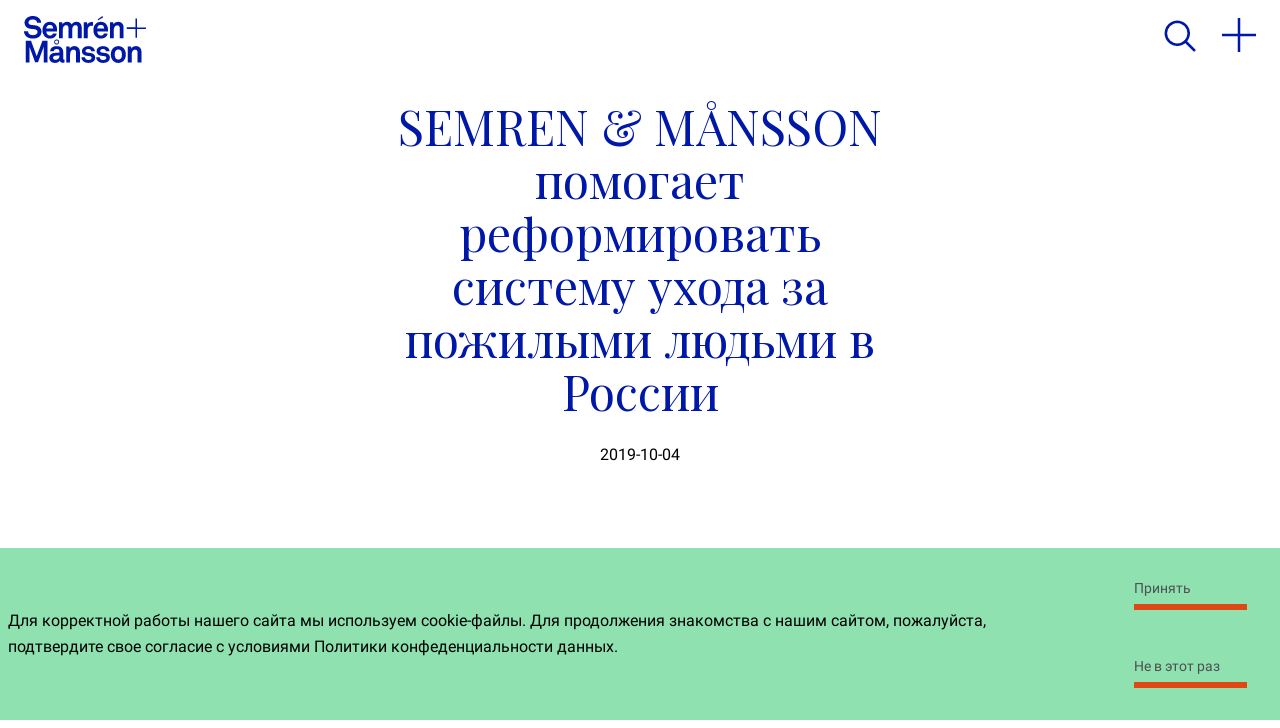

--- FILE ---
content_type: text/html; charset=utf-8
request_url: https://semren-mansson.ru/log/semrenmansson-pomogaet-reformirovat-sistemu-uhoda-za-pozhilymi-lyudmi-v-rossii
body_size: 65738
content:
<!DOCTYPE html><html lang="ru" style="--clip-offset-top-logo:0%;--clip-offset-bottom-logo:100%;--clip-offset-top-ham:0%;--clip-offset-bottom-ham:100%"><head><link rel="stylesheet" data-href="https://fonts.googleapis.com/css2?family=Playfair+Display&amp;family=Roboto:wght@400;700&amp;display=swap"/><meta name="format-detection" content="telephone=no"/><meta name="viewport" content="width=device-width"/><meta charSet="utf-8"/><link rel="apple-touch-icon" sizes="180x180" href="[data-uri]"/><link rel="icon" type="image/png" sizes="32x32" href="[data-uri]"/><link rel="icon" type="image/png" sizes="16x16" href="[data-uri]"/><link rel="manifest" href="/site-ru.webmanifest"/><link rel="mask-icon" color="#DD4814"/><meta name="msapplication-TileColor" content="#ffffff"/><meta name="theme-color" content="#0018a8"/><title>Semrén &amp; Månsson - SEMREN &amp; MÅNSSON помогает реформировать систему ухода за пожилыми людьми в России</title><meta name="description" content="Создавая нашу архитектуру, мы заботимся о нынешних и будущих поколениях"/><meta property="og:type" content="website"/><meta property="og:title" content="Semrén &amp; Månsson - SEMREN &amp; MÅNSSON помогает реформировать систему ухода за пожилыми людьми в России"/><meta property="og:description" content="Создавая нашу архитектуру, мы заботимся о нынешних и будущих поколениях"/><meta property="og:site_name" content="Semrén &amp; Månsson - SEMREN &amp; MÅNSSON помогает реформировать систему ухода за пожилыми людьми в России"/><meta property="og:url" content="https://www.semren-mansson.ru/log/semrenmansson-pomogaet-reformirovat-sistemu-uhoda-za-pozhilymi-lyudmi-v-rossii"/><meta name="twitter:card" content="summary"/><meta name="twitter:title" content="Semrén &amp; Månsson - SEMREN &amp; MÅNSSON помогает реформировать систему ухода за пожилыми людьми в России"/><meta name="twitter:description" content="Создавая нашу архитектуру, мы заботимся о нынешних и будущих поколениях"/><meta property="og:image" content="https://semren-mansson.ru/wp-content/uploads/2021/02/grafisk-semren-mansson-expertis-scaled.jpg"/><meta property="og:image:width" content="1200"/><meta property="og:image:height" content="610"/><meta name="twitter:image" content="https://semren-mansson.ru/wp-content/uploads/2021/02/grafisk-semren-mansson-expertis-scaled.jpg"/><meta name="google-site-verification" content="Hh9bSo7SIIw6ry_rpJ3JeTP5WTzWrHQYaPjAqbIpkQA"/><meta name="next-head-count" content="24"/><noscript data-n-css=""></noscript><link rel="preload" href="/_next/static/chunks/webpack-c8a98446424d5f65d92b.js" as="script"/><link rel="preload" href="/_next/static/chunks/framework.2abbfad6560e1b97d08a.js" as="script"/><link rel="preload" href="/_next/static/chunks/commons.648a05f97d0636184d29.js" as="script"/><link rel="preload" href="/_next/static/chunks/main-eb0b651bddcdc62318cf.js" as="script"/><link rel="preload" href="/_next/static/chunks/d216f3c9.f3cd8018e7f86e487108.js" as="script"/><link rel="preload" href="/_next/static/chunks/05d954cf.5fb9d5f8e52f26d79929.js" as="script"/><link rel="preload" href="/_next/static/chunks/f9b211c4350e2694e4b4bb2b5e8574213acde319.458bcdcaf4a5a66cf039.js" as="script"/><link rel="preload" href="/_next/static/chunks/pages/_app-8eaa5fb3e9c9d84ff051.js" as="script"/><link rel="preload" href="/_next/static/chunks/972c8cd9455c34116b74fdbca45c1d555fcf94c9.0de05499665d00db9e2b.js" as="script"/><link rel="preload" href="/_next/static/chunks/be5aafb3f1ab3759527ad4565aed6dd584a12263.75195a676e3d49cfd4c6.js" as="script"/><link rel="preload" href="/_next/static/chunks/43bc64bb0875ac5ec4f8df759af179ada424dcdd.a6c2a143cb01193c9e17.js" as="script"/><link rel="preload" href="/_next/static/chunks/pages/log/%5Bslug%5D-ee3a248b8e3f0feb8ccc.js" as="script"/><style data-styled="" data-styled-version="5.1.1">.cMrMJa{display:-webkit-inline-box;display:-webkit-inline-flex;display:-ms-inline-flexbox;display:inline-flex;-webkit-flex-direction:column;-ms-flex-direction:column;flex-direction:column;font-family:'Roboto',sans-serif;font-size:1rem;text-align:inherit;font-weight:400;position:relative;background:transparent;min-width:113px;padding:16px 0;cursor:pointer;-webkit-text-decoration:none;text-decoration:none;color:white;-webkit-tap-highlight-color:rgba(0,0,0,0);border:0;-webkit-transition:box-shadow 0.3s cubic-bezier(.2,.5,.3,1),background-color 0.3s,-webkit-transform 0.3s cubic-bezier(.2,.5,.3,1),color 0.15s cubic-bezier(.2,.5,.3,1);-webkit-transition:box-shadow 0.3s cubic-bezier(.2,.5,.3,1),background-color 0.3s,transform 0.3s cubic-bezier(.2,.5,.3,1),color 0.15s cubic-bezier(.2,.5,.3,1);transition:box-shadow 0.3s cubic-bezier(.2,.5,.3,1),background-color 0.3s,transform 0.3s cubic-bezier(.2,.5,.3,1),color 0.15s cubic-bezier(.2,.5,.3,1);box-shadow:0 0 0 0 rgba(255,255,255,0);}/*!sc*/
.cMrMJa::-moz-focus-inner{border:0;}/*!sc*/
.cMrMJa:after{content:"";width:113px;margin:0;display:block;height:10px;background:#0018A8;margin-top:8px;-webkit-transition:-webkit-transform .3s cubic-bezier(.2,.5,.3,1);-webkit-transition:transform .3s cubic-bezier(.2,.5,.3,1);transition:transform .3s cubic-bezier(.2,.5,.3,1);-webkit-transform-origin:bottom left;-ms-transform-origin:bottom left;transform-origin:bottom left;}/*!sc*/
.cMrMJa:disabled{cursor:auto;pointer-events:none;color:#000000;box-shadow:0 0 0 0 rgba(255,255,255,0);}/*!sc*/
.cMrMJa .bsc{-webkit-transition:-webkit-transform .6s 0.07s cubic-bezier(0.2,2,.5,1);-webkit-transition:transform .6s 0.07s cubic-bezier(0.2,2,.5,1);transition:transform .6s 0.07s cubic-bezier(0.2,2,.5,1);}/*!sc*/
.cMrMJa:focus{outline:none;}/*!sc*/
.cMrMJa:focus:after{-webkit-transform:scale(1.3,1);-ms-transform:scale(1.3,1);transform:scale(1.3,1);}/*!sc*/
.cMrMJa:focus .bsc{-webkit-transform:translateX(8px);-ms-transform:translateX(8px);transform:translateX(8px);}/*!sc*/
.cMrMJa:hover:after{-webkit-transform:scale(1.2,1);-ms-transform:scale(1.2,1);transform:scale(1.2,1);}/*!sc*/
.cMrMJa:hover .bsc{-webkit-transform:translateX(6px);-ms-transform:translateX(6px);transform:translateX(6px);}/*!sc*/
data-styled.g1[id="Button__ButtonButton-sc-1c2ipbz-0"]{content:"cMrMJa,"}/*!sc*/
.lfUTbx{display:-webkit-inline-box;display:-webkit-inline-flex;display:-ms-inline-flexbox;display:inline-flex;-webkit-flex-direction:column;-ms-flex-direction:column;flex-direction:column;font-family:'Roboto',sans-serif;font-size:1rem;font-size:0.875rem;text-align:inherit;font-weight:400;position:relative;background:transparent;min-width:113px;padding:8px 0;cursor:pointer;-webkit-text-decoration:none;text-decoration:none;color:white;-webkit-tap-highlight-color:rgba(0,0,0,0);border:0;-webkit-transition:box-shadow 0.3s cubic-bezier(.2,.5,.3,1),background-color 0.3s,-webkit-transform 0.3s cubic-bezier(.2,.5,.3,1),color 0.15s cubic-bezier(.2,.5,.3,1);-webkit-transition:box-shadow 0.3s cubic-bezier(.2,.5,.3,1),background-color 0.3s,transform 0.3s cubic-bezier(.2,.5,.3,1),color 0.15s cubic-bezier(.2,.5,.3,1);transition:box-shadow 0.3s cubic-bezier(.2,.5,.3,1),background-color 0.3s,transform 0.3s cubic-bezier(.2,.5,.3,1),color 0.15s cubic-bezier(.2,.5,.3,1);box-shadow:0 0 0 0 rgba(255,255,255,0);}/*!sc*/
.lfUTbx::-moz-focus-inner{border:0;}/*!sc*/
.lfUTbx:after{content:"";width:113px;margin:0;display:block;height:6px;background:#FFF;margin-top:8px;-webkit-transition:-webkit-transform .3s cubic-bezier(.2,.5,.3,1);-webkit-transition:transform .3s cubic-bezier(.2,.5,.3,1);transition:transform .3s cubic-bezier(.2,.5,.3,1);-webkit-transform-origin:bottom left;-ms-transform-origin:bottom left;transform-origin:bottom left;}/*!sc*/
.lfUTbx:disabled{cursor:auto;pointer-events:none;color:#000000;box-shadow:0 0 0 0 rgba(255,255,255,0);}/*!sc*/
.lfUTbx .bsc{-webkit-transition:-webkit-transform .6s 0.07s cubic-bezier(0.2,2,.5,1);-webkit-transition:transform .6s 0.07s cubic-bezier(0.2,2,.5,1);transition:transform .6s 0.07s cubic-bezier(0.2,2,.5,1);}/*!sc*/
.lfUTbx:focus{outline:none;}/*!sc*/
.lfUTbx:focus:after{-webkit-transform:scale(1.3,1);-ms-transform:scale(1.3,1);transform:scale(1.3,1);}/*!sc*/
.lfUTbx:focus .bsc{-webkit-transform:translateX(8px);-ms-transform:translateX(8px);transform:translateX(8px);}/*!sc*/
.lfUTbx:hover:after{-webkit-transform:scale(1.2,1);-ms-transform:scale(1.2,1);transform:scale(1.2,1);}/*!sc*/
.lfUTbx:hover .bsc{-webkit-transform:translateX(6px);-ms-transform:translateX(6px);transform:translateX(6px);}/*!sc*/
data-styled.g2[id="Button__ButtonLink-sc-1c2ipbz-1"]{content:"lfUTbx,"}/*!sc*/
.hkRveW{display:-webkit-inline-box;display:-webkit-inline-flex;display:-ms-inline-flexbox;display:inline-flex;-webkit-flex-direction:column;-ms-flex-direction:column;flex-direction:column;font-family:'Roboto',sans-serif;font-size:1rem;font-size:0.875rem;text-align:inherit;font-weight:400;position:relative;background:transparent;min-width:113px;padding:8px 0;cursor:pointer;-webkit-text-decoration:none;text-decoration:none;color:#4D4F53;-webkit-tap-highlight-color:rgba(0,0,0,0);border:0;-webkit-transition:box-shadow 0.3s cubic-bezier(.2,.5,.3,1),background-color 0.3s,-webkit-transform 0.3s cubic-bezier(.2,.5,.3,1),color 0.15s cubic-bezier(.2,.5,.3,1);-webkit-transition:box-shadow 0.3s cubic-bezier(.2,.5,.3,1),background-color 0.3s,transform 0.3s cubic-bezier(.2,.5,.3,1),color 0.15s cubic-bezier(.2,.5,.3,1);transition:box-shadow 0.3s cubic-bezier(.2,.5,.3,1),background-color 0.3s,transform 0.3s cubic-bezier(.2,.5,.3,1),color 0.15s cubic-bezier(.2,.5,.3,1);box-shadow:0 0 0 0 rgba(255,255,255,0);}/*!sc*/
.hkRveW::-moz-focus-inner{border:0;}/*!sc*/
.hkRveW:after{content:"";width:113px;margin:0;display:block;height:6px;background:#DD4814;margin-top:8px;-webkit-transition:-webkit-transform .3s cubic-bezier(.2,.5,.3,1);-webkit-transition:transform .3s cubic-bezier(.2,.5,.3,1);transition:transform .3s cubic-bezier(.2,.5,.3,1);-webkit-transform-origin:bottom left;-ms-transform-origin:bottom left;transform-origin:bottom left;}/*!sc*/
.hkRveW:disabled{cursor:auto;pointer-events:none;color:#fff;box-shadow:0 0 0 0 rgba(255,255,255,0);}/*!sc*/
.hkRveW:disabled:after{background:rgba(221,72,20,0.5);}/*!sc*/
.hkRveW .bsc{-webkit-transition:-webkit-transform .6s 0.07s cubic-bezier(0.2,2,.5,1);-webkit-transition:transform .6s 0.07s cubic-bezier(0.2,2,.5,1);transition:transform .6s 0.07s cubic-bezier(0.2,2,.5,1);}/*!sc*/
.hkRveW:focus{outline:none;}/*!sc*/
.hkRveW:focus:after{-webkit-transform:scale(1.3,1);-ms-transform:scale(1.3,1);transform:scale(1.3,1);}/*!sc*/
.hkRveW:focus .bsc{-webkit-transform:translateX(8px);-ms-transform:translateX(8px);transform:translateX(8px);}/*!sc*/
.hkRveW:hover:after{-webkit-transform:scale(1.2,1);-ms-transform:scale(1.2,1);transform:scale(1.2,1);}/*!sc*/
.hkRveW:hover .bsc{-webkit-transform:translateX(6px);-ms-transform:translateX(6px);transform:translateX(6px);}/*!sc*/
.kzmKzC{display:-webkit-inline-box;display:-webkit-inline-flex;display:-ms-inline-flexbox;display:inline-flex;-webkit-flex-direction:column;-ms-flex-direction:column;flex-direction:column;font-family:'Roboto',sans-serif;font-size:1rem;text-align:inherit;font-weight:400;position:relative;background:transparent;min-width:113px;padding:16px 0;cursor:pointer;-webkit-text-decoration:none;text-decoration:none;color:#4D4F53;-webkit-tap-highlight-color:rgba(0,0,0,0);border:0;-webkit-transition:box-shadow 0.3s cubic-bezier(.2,.5,.3,1),background-color 0.3s,-webkit-transform 0.3s cubic-bezier(.2,.5,.3,1),color 0.15s cubic-bezier(.2,.5,.3,1);-webkit-transition:box-shadow 0.3s cubic-bezier(.2,.5,.3,1),background-color 0.3s,transform 0.3s cubic-bezier(.2,.5,.3,1),color 0.15s cubic-bezier(.2,.5,.3,1);transition:box-shadow 0.3s cubic-bezier(.2,.5,.3,1),background-color 0.3s,transform 0.3s cubic-bezier(.2,.5,.3,1),color 0.15s cubic-bezier(.2,.5,.3,1);box-shadow:0 0 0 0 rgba(255,255,255,0);}/*!sc*/
.kzmKzC::-moz-focus-inner{border:0;}/*!sc*/
.kzmKzC:after{content:"";width:113px;margin:0;display:block;height:10px;background:#0018A8;margin-top:8px;-webkit-transition:-webkit-transform .3s cubic-bezier(.2,.5,.3,1);-webkit-transition:transform .3s cubic-bezier(.2,.5,.3,1);transition:transform .3s cubic-bezier(.2,.5,.3,1);-webkit-transform-origin:bottom left;-ms-transform-origin:bottom left;transform-origin:bottom left;}/*!sc*/
.kzmKzC:disabled{cursor:auto;pointer-events:none;color:#fff;box-shadow:0 0 0 0 rgba(255,255,255,0);}/*!sc*/
.kzmKzC:disabled:after{background:rgba(0,24,168,0.5);}/*!sc*/
.kzmKzC .bsc{-webkit-transition:-webkit-transform .6s 0.07s cubic-bezier(0.2,2,.5,1);-webkit-transition:transform .6s 0.07s cubic-bezier(0.2,2,.5,1);transition:transform .6s 0.07s cubic-bezier(0.2,2,.5,1);}/*!sc*/
.kzmKzC:focus{outline:none;}/*!sc*/
.kzmKzC:focus:after{-webkit-transform:scale(1.3,1);-ms-transform:scale(1.3,1);transform:scale(1.3,1);}/*!sc*/
.kzmKzC:focus .bsc{-webkit-transform:translateX(8px);-ms-transform:translateX(8px);transform:translateX(8px);}/*!sc*/
.kzmKzC:hover:after{-webkit-transform:scale(1.2,1);-ms-transform:scale(1.2,1);transform:scale(1.2,1);}/*!sc*/
.kzmKzC:hover .bsc{-webkit-transform:translateX(6px);-ms-transform:translateX(6px);transform:translateX(6px);}/*!sc*/
.VEKBq{display:-webkit-inline-box;display:-webkit-inline-flex;display:-ms-inline-flexbox;display:inline-flex;-webkit-flex-direction:column;-ms-flex-direction:column;flex-direction:column;font-family:'Roboto',sans-serif;font-size:1rem;text-align:inherit;font-weight:400;position:relative;background:transparent;min-width:113px;padding:16px 0;cursor:pointer;-webkit-text-decoration:none;text-decoration:none;color:#4D4F53;-webkit-tap-highlight-color:rgba(0,0,0,0);border:0;-webkit-transition:box-shadow 0.3s cubic-bezier(.2,.5,.3,1),background-color 0.3s,-webkit-transform 0.3s cubic-bezier(.2,.5,.3,1),color 0.15s cubic-bezier(.2,.5,.3,1);-webkit-transition:box-shadow 0.3s cubic-bezier(.2,.5,.3,1),background-color 0.3s,transform 0.3s cubic-bezier(.2,.5,.3,1),color 0.15s cubic-bezier(.2,.5,.3,1);transition:box-shadow 0.3s cubic-bezier(.2,.5,.3,1),background-color 0.3s,transform 0.3s cubic-bezier(.2,.5,.3,1),color 0.15s cubic-bezier(.2,.5,.3,1);box-shadow:0 0 0 0 rgba(255,255,255,0);}/*!sc*/
.VEKBq::-moz-focus-inner{border:0;}/*!sc*/
.VEKBq:after{content:"";width:113px;margin:0;display:block;height:10px;background:#0018A8;margin-top:8px;-webkit-transition:-webkit-transform .3s cubic-bezier(.2,.5,.3,1);-webkit-transition:transform .3s cubic-bezier(.2,.5,.3,1);transition:transform .3s cubic-bezier(.2,.5,.3,1);-webkit-transform-origin:bottom left;-ms-transform-origin:bottom left;transform-origin:bottom left;}/*!sc*/
.VEKBq:disabled{cursor:auto;pointer-events:none;color:silver;box-shadow:0 0 0 0 rgba(255,255,255,0);}/*!sc*/
.VEKBq:disabled:after{background:silver;}/*!sc*/
.VEKBq .bsc{-webkit-transition:-webkit-transform .6s 0.07s cubic-bezier(0.2,2,.5,1);-webkit-transition:transform .6s 0.07s cubic-bezier(0.2,2,.5,1);transition:transform .6s 0.07s cubic-bezier(0.2,2,.5,1);}/*!sc*/
.VEKBq:focus{outline:none;}/*!sc*/
.VEKBq:focus:after{-webkit-transform:scale(1.3,1);-ms-transform:scale(1.3,1);transform:scale(1.3,1);}/*!sc*/
.VEKBq:focus .bsc{-webkit-transform:translateX(8px);-ms-transform:translateX(8px);transform:translateX(8px);}/*!sc*/
.VEKBq:hover:after{-webkit-transform:scale(1.2,1);-ms-transform:scale(1.2,1);transform:scale(1.2,1);}/*!sc*/
.VEKBq:hover .bsc{-webkit-transform:translateX(6px);-ms-transform:translateX(6px);transform:translateX(6px);}/*!sc*/
data-styled.g3[id="Button__ButtonNextLink-sc-1c2ipbz-2"]{content:"hkRveW,kzmKzC,VEKBq,"}/*!sc*/
.kmblLO{display:-webkit-inline-box;display:-webkit-inline-flex;display:-ms-inline-flexbox;display:inline-flex;-webkit-flex-direction:column;-ms-flex-direction:column;flex-direction:column;font-family:'Roboto',sans-serif;font-size:1rem;font-size:0.875rem;text-align:inherit;font-weight:400;position:relative;background:transparent;min-width:113px;padding:8px 0;cursor:pointer;-webkit-text-decoration:none;text-decoration:none;color:#4D4F53;-webkit-tap-highlight-color:rgba(0,0,0,0);border:0;-webkit-transition:box-shadow 0.3s cubic-bezier(.2,.5,.3,1),background-color 0.3s,-webkit-transform 0.3s cubic-bezier(.2,.5,.3,1),color 0.15s cubic-bezier(.2,.5,.3,1);-webkit-transition:box-shadow 0.3s cubic-bezier(.2,.5,.3,1),background-color 0.3s,transform 0.3s cubic-bezier(.2,.5,.3,1),color 0.15s cubic-bezier(.2,.5,.3,1);transition:box-shadow 0.3s cubic-bezier(.2,.5,.3,1),background-color 0.3s,transform 0.3s cubic-bezier(.2,.5,.3,1),color 0.15s cubic-bezier(.2,.5,.3,1);box-shadow:0 0 0 0 rgba(255,255,255,0);}/*!sc*/
.kmblLO::-moz-focus-inner{border:0;}/*!sc*/
.kmblLO:after{content:"";width:113px;margin:0;display:block;height:6px;background:#DD4814;margin-top:8px;-webkit-transition:-webkit-transform .3s cubic-bezier(.2,.5,.3,1);-webkit-transition:transform .3s cubic-bezier(.2,.5,.3,1);transition:transform .3s cubic-bezier(.2,.5,.3,1);-webkit-transform-origin:bottom left;-ms-transform-origin:bottom left;transform-origin:bottom left;}/*!sc*/
.kmblLO:disabled{cursor:auto;pointer-events:none;color:silver;box-shadow:0 0 0 0 rgba(255,255,255,0);}/*!sc*/
.kmblLO:disabled:after{background:silver;}/*!sc*/
.kmblLO .bsc{-webkit-transition:-webkit-transform .6s 0.07s cubic-bezier(0.2,2,.5,1);-webkit-transition:transform .6s 0.07s cubic-bezier(0.2,2,.5,1);transition:transform .6s 0.07s cubic-bezier(0.2,2,.5,1);}/*!sc*/
.kmblLO:focus{outline:none;}/*!sc*/
.kmblLO:focus:after{-webkit-transform:scale(1.3,1);-ms-transform:scale(1.3,1);transform:scale(1.3,1);}/*!sc*/
.kmblLO:focus .bsc{-webkit-transform:translateX(8px);-ms-transform:translateX(8px);transform:translateX(8px);}/*!sc*/
.kmblLO:hover:after{-webkit-transform:scale(1.2,1);-ms-transform:scale(1.2,1);transform:scale(1.2,1);}/*!sc*/
.kmblLO:hover .bsc{-webkit-transform:translateX(6px);-ms-transform:translateX(6px);transform:translateX(6px);}/*!sc*/
data-styled.g4[id="Button__ButtonFake-sc-1c2ipbz-3"]{content:"kmblLO,"}/*!sc*/
.kDvUBJ{display:-webkit-box;display:-webkit-flex;display:-ms-flexbox;display:flex;-webkit-box-pack:justify;-webkit-justify-content:space-between;-ms-flex-pack:justify;justify-content:space-between;-webkit-align-items:center;-webkit-box-align:center;-ms-flex-align:center;align-items:center;}/*!sc*/
.kDvUBJ svg{margin-left:8px;}/*!sc*/
data-styled.g6[id="Button__StyledChildren-sc-1c2ipbz-5"]{content:"kDvUBJ,"}/*!sc*/
.bdgWNl{width:100%;height:auto;display:block;position:absolute;top:0;left:0;height:100%;height:100%;}/*!sc*/
.bdgWNl img{display:block;width:100%;height:auto;}/*!sc*/
.bdgWNl img{object-fit:cover;object-position:center;max-height:unset;max-width:unset;background:#F8F8F8;height:100%;}/*!sc*/
.hpBGlS{width:100%;height:auto;display:block;}/*!sc*/
.hpBGlS img{display:block;width:100%;height:auto;}/*!sc*/
data-styled.g21[id="sc-fznKkj"]{content:"bdgWNl,hpBGlS,"}/*!sc*/
.gYKVfU.gYKVfU{background-color:inherit;color:#0018A8;}/*!sc*/
.gYKVfU.gYKVfU p{margin:0;}/*!sc*/
.gYKVfU.gYKVfU p + p{margin-top:24px;}/*!sc*/
.gYKVfU.gYKVfU.tiny{font-family:'Roboto',sans-serif;font-size:0.875rem;line-height:1.625;margin:0;max-width:800px;width:100%;}/*!sc*/
.eNIbbq.eNIbbq{background-color:inherit;color:inherit;}/*!sc*/
.eNIbbq.eNIbbq p{margin:0;}/*!sc*/
.eNIbbq.eNIbbq p + p{margin-top:24px;}/*!sc*/
.eNIbbq.eNIbbq.tiny{font-family:'Roboto',sans-serif;font-size:0.875rem;line-height:1.625;margin:0;max-width:800px;width:100%;}/*!sc*/
data-styled.g24[id="sc-fzqBZW"]{content:"gYKVfU,eNIbbq,"}/*!sc*/
.hTqnwE{max-width:none;}/*!sc*/
@media (min-width:576px){.hTqnwE{max-width:none;}}/*!sc*/
.hTqnwE li{margin-bottom:8px;}/*!sc*/
.hTqnwE iframe{max-width:100%;}/*!sc*/
@media (max-width:759px){.hTqnwE iframe{height:60vw;}}/*!sc*/
data-styled.g28[id="sc-fzoXzr"]{content:"hTqnwE,"}/*!sc*/
.kaaBUI{width:100%;height:100%;position:relative;padding-top:56.25%;overflow:hidden;}/*!sc*/
data-styled.g155[id="sc-qXhiz"]{content:"kaaBUI,"}/*!sc*/
.hTquGG{position:relative;background-color:inherit;color:inherit;padding:24px;}/*!sc*/
@media (min-width:767px){.hTquGG{padding:65px;}}/*!sc*/
@media (min-width:767px){.hTquGG{margin:0 0;padding:65px 65px;}}/*!sc*/
.hDIKrq{position:relative;background-color:inherit;color:inherit;padding:24px;}/*!sc*/
@media (min-width:767px){.hDIKrq{padding:65px;}}/*!sc*/
@media (min-width:767px){.hDIKrq{margin:0 0;padding:16px 65px;}}/*!sc*/
.invezX{position:relative;background-color:inherit;color:inherit;padding:24px;}/*!sc*/
@media (min-width:767px){.invezX{padding:65px;}}/*!sc*/
@media (min-width:767px){.invezX{margin:0 0;padding:24px 65px;}}/*!sc*/
.dRqbYx{position:relative;background-color:#DD4814;color:#fff;padding:24px;}/*!sc*/
@media (min-width:767px){.dRqbYx{padding:65px;}}/*!sc*/
@media (min-width:767px){.dRqbYx{margin:0 0;padding:65px 65px;}}/*!sc*/
data-styled.g169[id="sc-pXZzD"]{content:"hTquGG,hDIKrq,invezX,dRqbYx,"}/*!sc*/
.kzOSuw{margin:0 auto;max-width:1300px;}/*!sc*/
.kzOSuw > h1:first-of-type,.kzOSuw > h2:first-of-type,.kzOSuw > h3:first-of-type,.kzOSuw > h4:first-of-type,.kzOSuw > h5:first-of-type,.kzOSuw > h6:first-of-type{margin-bottom:24px;text-align:left;}/*!sc*/
.kzOSuw > .introText{margin-bottom:24px;}/*!sc*/
.gfwJDX{margin:0 auto;max-width:1000px;}/*!sc*/
.gfwJDX > h1:first-of-type,.gfwJDX > h2:first-of-type,.gfwJDX > h3:first-of-type,.gfwJDX > h4:first-of-type,.gfwJDX > h5:first-of-type,.gfwJDX > h6:first-of-type{margin-bottom:24px;text-align:left;}/*!sc*/
.gfwJDX > .introText{margin-bottom:24px;}/*!sc*/
data-styled.g170[id="sc-oUDcU"]{content:"kzOSuw,gfwJDX,"}/*!sc*/
.ggMFEs{display:block;}/*!sc*/
data-styled.g176[id="AnimateReveal__Wrap-sc-4t378h-0"]{content:"ggMFEs,"}/*!sc*/
.gAGa-DM{display:grid;grid-template-columns:7.5rem 2fr;grid-gap:16px;color:#000;max-width:650px;}/*!sc*/
.gAGa-DM img{background-color:#DD4814;border:16px solid #DD4814;}/*!sc*/
.gAGa-DM p{margin:8px 0 0;font-weight:normal;}/*!sc*/
.gAGa-DM h4{margin-top:calc(1.1em - 1.5em);}/*!sc*/
.da-DyJZ{display:grid;grid-template-columns:7.5rem 2fr;grid-gap:16px;color:#000;max-width:650px;}/*!sc*/
.da-DyJZ p{margin:8px 0 0;font-weight:normal;}/*!sc*/
.da-DyJZ h4{margin-top:calc(1.1em - 1.5em);}/*!sc*/
data-styled.g182[id="FeaturedPost__Wrap-g6e96f-0"]{content:"gAGa-DM,da-DyJZ,"}/*!sc*/
.dcMIDe{display:-webkit-box;display:-webkit-flex;display:-ms-flexbox;display:flex;-webkit-flex-direction:column;-ms-flex-direction:column;flex-direction:column;-webkit-box-pack:justify;-webkit-justify-content:space-between;-ms-flex-pack:justify;justify-content:space-between;}/*!sc*/
data-styled.g183[id="FeaturedPost__Content-g6e96f-1"]{content:"dcMIDe,"}/*!sc*/
.fwPGXn{margin-top:65px;display:grid;grid-template-columns:1fr;grid-gap:24px;}/*!sc*/
@media (min-width:900px){.fwPGXn{grid-template-columns:1fr 1fr;}}/*!sc*/
data-styled.g185[id="FeaturedPosts__PostWrap-q87ch6-1"]{content:"fwPGXn,"}/*!sc*/
.bPmSij{margin-top:24px;}/*!sc*/
data-styled.g186[id="FeaturedPosts__MoreLinkWrap-q87ch6-2"]{content:"bPmSij,"}/*!sc*/
.bEZSUE{width:100%;margin:0;}/*!sc*/
.bEZSUE h1,.bEZSUE h2,.bEZSUE h3{color:#0018A8;}/*!sc*/
.bEZSUE p{margin:0;display:block;}/*!sc*/
.bEZSUE * + p{margin-top:24px;}/*!sc*/
@media (min-width:768px){.bEZSUE .tc-content{-webkit-columns:1;columns:1;-webkit-column-gap:24px;column-gap:24px;-webkit-column-break-inside:avoid;page-break-inside:avoid;-webkit-break-inside:avoid;break-inside:avoid;}}/*!sc*/
data-styled.g187[id="TextColumns__StyledTextColumns-qdtvnc-0"]{content:"bEZSUE,"}/*!sc*/
.xzLCe{overflow:hidden;height:1000px;position:relative;margin-top:8px;margin-bottom:8px;padding-left:16px;}/*!sc*/
@media (min-width:768px){.xzLCe{padding-left:65px;}}/*!sc*/
data-styled.g201[id="Slider__OverlappingSliderStyled-yiz259-0"]{content:"xzLCe,"}/*!sc*/
.hSVzlE{width:4000px;width:-webkit-max-content;width:-moz-max-content;width:max-content;white-space:nowrap;padding-right:16px;}/*!sc*/
@media (min-width:768px){.hSVzlE{padding-right:65px;}}/*!sc*/
data-styled.g202[id="Slider__Wrap-yiz259-1"]{content:"hSVzlE,"}/*!sc*/
.cLHdRX{overflow:auto;-webkit-overflow-scrolling:touch;}/*!sc*/
data-styled.g204[id="Slider__Scroller-yiz259-3"]{content:"cLHdRX,"}/*!sc*/
.eVALcV{float:left;position:-webkit-sticky;position:sticky;left:0;margin-left:0vw;margin-top:0vw;}/*!sc*/
.eVALcV picture{width:auto;height:128vw;}/*!sc*/
.eVALcV img{width:auto;height:100%;}/*!sc*/
@media (min-aspect-ratio:3/5){.eVALcV{margin-left:0vmin;margin-top:0vmin;}.eVALcV picture{height:70vmin;}}/*!sc*/
.fXHAVH{float:left;position:-webkit-sticky;position:sticky;left:0;margin-left:-25vw;margin-top:13vw;}/*!sc*/
.fXHAVH picture{width:auto;height:115vw;}/*!sc*/
.fXHAVH img{width:auto;height:100%;}/*!sc*/
@media (min-aspect-ratio:3/5){.fXHAVH{margin-left:-10vmin;margin-top:10vmin;}.fXHAVH picture{height:60vmin;}}/*!sc*/
.eocuKB{float:left;position:-webkit-sticky;position:sticky;left:0;margin-left:0vw;margin-top:13vw;}/*!sc*/
.eocuKB picture{width:auto;height:115vw;}/*!sc*/
.eocuKB img{width:auto;height:100%;}/*!sc*/
@media (min-aspect-ratio:3/5){.eocuKB{margin-left:0vmin;margin-top:10vmin;}.eocuKB picture{height:60vmin;}}/*!sc*/
data-styled.g205[id="Slider__Item-yiz259-4"]{content:"eVALcV,fXHAVH,eocuKB,"}/*!sc*/
.ewfApB{padding-bottom:16px;padding-left:20px;background:white;}/*!sc*/
@media (min-width:550px){.ewfApB{padding-left:40px;}}/*!sc*/
data-styled.g206[id="Slider__Footer-yiz259-5"]{content:"ewfApB,"}/*!sc*/
.cSxKcV{-webkit-appearance:none;background:none;border:none;width:50px;height:50px;display:block;padding:8px;cursor:pointer;-webkit-transition:-webkit-transform 0.3s;-webkit-transition:transform 0.3s;transition:transform 0.3s;-webkit-transform:rotate(0);-ms-transform:rotate(0);transform:rotate(0);-webkit-transform-origin:center;-ms-transform-origin:center;transform-origin:center;color:#0018A8;}/*!sc*/
.cSxKcV:focus{outline:none;}/*!sc*/
.cSxKcV svg{color:inherit;width:100%;height:auto;}/*!sc*/
data-styled.g217[id="PlusButton__PlusButtonButton-v6hu5m-0"]{content:"cSxKcV,"}/*!sc*/
.kQeVKY{position:absolute;top:0;right:0;left:0;bottom:0;}/*!sc*/
data-styled.g218[id="SearchButton__StyledLink-sc-1b5yyfq-0"]{content:"kQeVKY,"}/*!sc*/
.hBsBAB{-webkit-appearance:none;background:none;border:none;width:50px;height:50px;display:block;padding:8px;cursor:pointer;-webkit-transition:-webkit-transform 0.3s;-webkit-transition:transform 0.3s;transition:transform 0.3s;-webkit-transform:rotate(0);-ms-transform:rotate(0);transform:rotate(0);-webkit-transform-origin:center;-ms-transform-origin:center;transform-origin:center;position:relative;color:#0018A8;}/*!sc*/
.hBsBAB:focus{outline:none;}/*!sc*/
.hBsBAB svg{color:inherit;width:100%;height:auto;}/*!sc*/
data-styled.g219[id="SearchButton__SearchButtonButton-sc-1b5yyfq-1"]{content:"hBsBAB,"}/*!sc*/
.gokiiI{display:grid;}/*!sc*/
.gokiiI > *{grid-row:-1 / 1;grid-column:-1 / 1;}/*!sc*/
data-styled.g221[id="FullyScrollAndClip__Wrap-sc-1tbwu76-0"]{content:"gokiiI,"}/*!sc*/
.dyRyHt{-webkit-clip-path:polygon( 0 var(--clip-offset-top-logo),100% var(--clip-offset-top-logo),100% var(--clip-offset-bottom-logo),0 var(--clip-offset-bottom-logo) );clip-path:polygon( 0 var(--clip-offset-top-logo),100% var(--clip-offset-top-logo),100% var(--clip-offset-bottom-logo),0 var(--clip-offset-bottom-logo) );}/*!sc*/
.jyPrcV{-webkit-clip-path:polygon( 0 var(--clip-offset-bottom-logo),100% var(--clip-offset-bottom-logo),100% calc(100% - var(--clip-offset-top-logo)),0 calc(100% - var(--clip-offset-top-logo)) );clip-path:polygon( 0 var(--clip-offset-bottom-logo),100% var(--clip-offset-bottom-logo),100% calc(100% - var(--clip-offset-top-logo)),0 calc(100% - var(--clip-offset-top-logo)) );}/*!sc*/
.hOpKZR{-webkit-clip-path:polygon( 0 var(--clip-offset-top-ham),100% var(--clip-offset-top-ham),100% var(--clip-offset-bottom-ham),0 var(--clip-offset-bottom-ham) );clip-path:polygon( 0 var(--clip-offset-top-ham),100% var(--clip-offset-top-ham),100% var(--clip-offset-bottom-ham),0 var(--clip-offset-bottom-ham) );}/*!sc*/
.cgZoyN{-webkit-clip-path:polygon( 0 var(--clip-offset-bottom-ham),100% var(--clip-offset-bottom-ham),100% calc(100% - var(--clip-offset-top-ham)),0 calc(100% - var(--clip-offset-top-ham)) );clip-path:polygon( 0 var(--clip-offset-bottom-ham),100% var(--clip-offset-bottom-ham),100% calc(100% - var(--clip-offset-top-ham)),0 calc(100% - var(--clip-offset-top-ham)) );}/*!sc*/
.epzEVB{-webkit-clip-path:polygon( 0 var(--clip-offset-top-srcbtn),100% var(--clip-offset-top-srcbtn),100% var(--clip-offset-bottom-srcbtn),0 var(--clip-offset-bottom-srcbtn) );clip-path:polygon( 0 var(--clip-offset-top-srcbtn),100% var(--clip-offset-top-srcbtn),100% var(--clip-offset-bottom-srcbtn),0 var(--clip-offset-bottom-srcbtn) );}/*!sc*/
.kGnfkV{-webkit-clip-path:polygon( 0 var(--clip-offset-bottom-srcbtn),100% var(--clip-offset-bottom-srcbtn),100% calc(100% - var(--clip-offset-top-srcbtn)),0 calc(100% - var(--clip-offset-top-srcbtn)) );clip-path:polygon( 0 var(--clip-offset-bottom-srcbtn),100% var(--clip-offset-bottom-srcbtn),100% calc(100% - var(--clip-offset-top-srcbtn)),0 calc(100% - var(--clip-offset-top-srcbtn)) );}/*!sc*/
data-styled.g222[id="FullyScrollAndClip__Clip-sc-1tbwu76-1"]{content:"dyRyHt,jyPrcV,hOpKZR,cgZoyN,epzEVB,kGnfkV,"}/*!sc*/
.dtXHjn{color:white;box-sizing:border-box;width:100%;min-height:50px;display:-webkit-box;display:-webkit-flex;display:-ms-flexbox;display:flex;-webkit-box-pack:justify;-webkit-justify-content:space-between;-ms-flex-pack:justify;justify-content:space-between;-webkit-align-items:center;-webkit-box-align:center;-ms-flex-align:center;align-items:center;padding:8px 55px 8px 24px;position:fixed;top:0;left:0;z-index:10;-webkit-backface-visibility:hidden;}/*!sc*/
data-styled.g224[id="PageNavigation__Topbar-sc-19pp3vr-1"]{content:"dtXHjn,"}/*!sc*/
.dTKxPe{line-height:0;cursor:pointer;margin-top:8px;opacity:1;-webkit-transition:opacity 0.3s;transition:opacity 0.3s;}/*!sc*/
.dTKxPe svg{height:47px;width:auto;}/*!sc*/
data-styled.g228[id="PageNavigation__StyledLogo-sc-19pp3vr-5"]{content:"dTKxPe,"}/*!sc*/
.dGQbgp{position:absolute;right:16px;top:10px;z-index:30;}/*!sc*/
data-styled.g229[id="PageNavigation__StyledPlusButton-sc-19pp3vr-6"]{content:"dGQbgp,"}/*!sc*/
.kTJDfB{position:absolute;display:block;right:66px;top:10px;z-index:30;}/*!sc*/
@media (min-width:768px){.kTJDfB{right:76px;}}/*!sc*/
data-styled.g230[id="PageNavigation__StyledSearchButton-sc-19pp3vr-7"]{content:"kTJDfB,"}/*!sc*/
.jbIfEo.jbIfEo.jbIfEo{padding-bottom:16px;}/*!sc*/
data-styled.g231[id="ContactFormFooter__StyledBlock-q3ortl-0"]{content:"jbIfEo,"}/*!sc*/
.cgFOzw{display:grid;grid-template-columns:1fr;-webkit-align-items:start;-webkit-box-align:start;-ms-flex-align:start;align-items:start;-webkit-column-gap:24px;column-gap:24px;row-gap:16px;}/*!sc*/
@media (min-width:670px){.cgFOzw{grid-template-columns:1fr 1fr 40px;row-gap:65px;}}/*!sc*/
@media (min-width:1200px){.cgFOzw{-webkit-column-gap:100px;column-gap:100px;}}/*!sc*/
data-styled.g232[id="ContactFormFooter__StyledFooter-q3ortl-1"]{content:"cgFOzw,"}/*!sc*/
.CLTuj{margin-bottom:16px;display:grid;grid-template-columns:repeat(auto-fit,minmax(7em,1fr));-webkit-align-items:start;-webkit-box-align:start;-ms-flex-align:start;align-items:start;justify-items:start;gap:16px;}/*!sc*/
@media (min-width:1200px){.CLTuj{grid-template-columns:repeat(2,1fr);margin:0 65px;}}/*!sc*/
data-styled.g233[id="ContactFormFooter__MenuWrapper-q3ortl-2"]{content:"CLTuj,"}/*!sc*/
.lnMiPP a{display:inline-block;padding:8px 16px 8px 0;}/*!sc*/
.lnMiPP a img{display:block;-webkit-transition:-webkit-transform 0.2s;-webkit-transition:transform 0.2s;transition:transform 0.2s;width:24px;height:auto;}/*!sc*/
@media (min-width:670px){.lnMiPP a{display:block;padding:8px;}}/*!sc*/
.lnMiPP a:hover img{-webkit-transform:scale(1.2);-ms-transform:scale(1.2);transform:scale(1.2);}/*!sc*/
data-styled.g234[id="ContactFormFooter__SocialMediaBlock-q3ortl-3"]{content:"lnMiPP,"}/*!sc*/
.jOIMmw{font-size:0.625rem;width:100%;display:-webkit-box;display:-webkit-flex;display:-ms-flexbox;display:flex;-webkit-flex-direction:row;-ms-flex-direction:row;flex-direction:row;-webkit-flex-wrap:wrap;-ms-flex-wrap:wrap;flex-wrap:wrap;margin:16px -8px 0;-webkit-box-pack:justify;-webkit-justify-content:space-between;-ms-flex-pack:justify;justify-content:space-between;}/*!sc*/
.jOIMmw *{margin:8px;}/*!sc*/
@media (min-width:670px){.jOIMmw{margin:65px -8px 0;font-size:0.875rem;}}/*!sc*/
data-styled.g235[id="ContactFormFooter__BottomSection-q3ortl-4"]{content:"jOIMmw,"}/*!sc*/
.DFhzx{-webkit-text-decoration:none;text-decoration:none;cursor:pointer;color:inherit;}/*!sc*/
data-styled.g236[id="ContactFormFooter__SmallLink-q3ortl-5"]{content:"DFhzx,"}/*!sc*/
.gYDdbL{color:#0018A8;}/*!sc*/
.gYDdbL svg{display:block;max-width:85px;height:32px;margin-bottom:24px;}/*!sc*/
data-styled.g237[id="ContactFormFooter__StyledLogo-q3ortl-6"]{content:"gYDdbL,"}/*!sc*/
.kQDSya{display:grid;width:100%;padding-top:24px;grid-template-columns:1fr;gap:16px;-webkit-flex-wrap:wrap;-ms-flex-wrap:wrap;flex-wrap:wrap;}/*!sc*/
@media (min-width:500px){.kQDSya{grid-template-columns:2fr 1fr;}}/*!sc*/
data-styled.g238[id="ContactFormFooter__StyledForm-q3ortl-7"]{content:"kQDSya,"}/*!sc*/
.gOhefj{width:100%;max-width:100vw;position:relative;display:-webkit-box;display:-webkit-flex;display:-ms-flexbox;display:flex;-webkit-flex-direction:column;-ms-flex-direction:column;flex-direction:column;min-height:100vh;}/*!sc*/
data-styled.g244[id="Layout__LayoutStyle-wua46n-0"]{content:"gOhefj,"}/*!sc*/
:root{font-size:16px;}/*!sc*/
@media (min-width:576px){:root{font-size:1rem;}}/*!sc*/
html{background-color:#FFF;color:#000;}/*!sc*/
html,body{margin:0 !important;min-height:100%;font-family:'Roboto',sans-serif;-webkit-letter-spacing:0;-moz-letter-spacing:0;-ms-letter-spacing:0;letter-spacing:0;line-height:1.625;-webkit-scroll-behavior:smooth;-moz-scroll-behavior:smooth;-ms-scroll-behavior:smooth;scroll-behavior:smooth;}/*!sc*/
*{box-sizing:border-box;-webkit-font-smoothing:antialiased;-moz-osx-font-smoothing:grayscale;}/*!sc*/
p + p{margin-top:2rem;}/*!sc*/
img{max-width:100%;height:auto;display:block;}/*!sc*/
h1,.h1,h2,.h2,h3,.h3,h4,.h4,h6,.h6{margin:0;color:inherit;font-weight:normal;font-family:'Playfair Display',serif;line-height:1.625;}/*!sc*/
h1 + *,h2 + *,h3 + *,h4 + *,h5 + *,h6 + *{margin-top:24px;}/*!sc*/
a{color:#0018A8;font-weight:700;font-size:0.875rem;-webkit-text-decoration:none;text-decoration:none;position:relative;-webkit-tap-highlight-color:transparent;}/*!sc*/
button{-webkit-tap-highlight-color:transparent;}/*!sc*/
.rich-text * a:after,.bottom-section-footer a:after{content:"";position:absolute;display:block;background-color:#0018A8;width:100%;height:2px;bottom:-2px;-webkit-transform-origin:left;-ms-transform-origin:left;transform-origin:left;-webkit-transform:scaleX(0);-ms-transform:scaleX(0);transform:scaleX(0);-webkit-transition:all 0.3s cubic-bezier(.2,.5,.3,1);transition:all 0.3s cubic-bezier(.2,.5,.3,1);}/*!sc*/
.flex-expand{-webkit-flex:1;-ms-flex:1;flex:1;}/*!sc*/
.bottom-section-footer a:after{background-color:#FFF;}/*!sc*/
.rich-text * a:hover:after,.bottom-section-footer a:hover:after{-webkit-transform:scaleX(1);-ms-transform:scaleX(1);transform:scaleX(1);}/*!sc*/
h1,.h1{line-height:1.114;font-weight:400;font-size:calc(3rem * 0.74);}/*!sc*/
@media (min-width:450px){h1,.h1{font-size:3rem;}}/*!sc*/
@media (min-width:1300px){h1,.h1{font-size:4.0625rem;}}/*!sc*/
h2,.h2{font-size:3rem;line-height:1.172;font-weight:400;}/*!sc*/
@media (min-width:1300px){h2,.h2{font-size:3.625rem;}}/*!sc*/
h3,.h3{font-size:1.75rem;line-height:1.263;font-weight:400;}/*!sc*/
@media (min-width:1300px){h3,.h3{font-size:2.375rem;}}/*!sc*/
h4,.h4{font-size:1.125rem;line-height:1.5;font-weight:400;}/*!sc*/
@media (min-width:1300px){h4,.h4{font-size:1.25rem;}}/*!sc*/
h5,.h5{font-size:1.125rem;line-height:1.556;font-weight:400;font-family:'Roboto',sans-serif;}/*!sc*/
@media (min-width:1300px){h5,.h5{font-size:1.125rem;}}/*!sc*/
h6,.h6{font-size:1rem;line-height:1.625;font-weight:400;}/*!sc*/
.with-dropcap h1 ~ p:first-of-type:first-letter,.with-dropcap h2 ~ p:first-of-type:first-letter,.with-dropcap h3 ~ p:first-of-type:first-letter,.with-dropcap h4 ~ p:first-of-type:first-letter,.with-dropcap > p:first-of-type:first-letter,.drop-cap:first-letter,.drop-cap > span:first-letter{float:left;font-family:'Roboto',sans-serif;font-weight:400;font-size:3em;line-height:0.7;padding-top:0.2em;padding-right:0.1em;padding-left:0;margin-left:-0.05em;}/*!sc*/
@-moz-document url-prefix(){.with-dropcap h1 ~ p:first-of-type:first-letter,.with-dropcap h2 ~ p:first-of-type:first-letter,.with-dropcap h3 ~ p:first-of-type:first-letter,.with-dropcap h4 ~ p:first-of-type:first-letter,.with-dropcap > p:first-of-type:first-letter,.drop-cap:first-letter,.drop-cap > span:first-letter{line-height:1;}}/*!sc*/
.visuallyhidden,.visually-hidden{-webkit-clip:rect(0 0 0 0);clip:rect(0 0 0 0);-webkit-clip-path:inset(50%);clip-path:inset(50%);height:1px;overflow:hidden;position:absolute;white-space:nowrap;width:1px;}/*!sc*/
.small{font-size:0.875rem;font-weight:400;}/*!sc*/
.sm-image{background-color:#F8F8F8;-webkit-transition:clip-path 1.2s cubic-bezier(.2,.5,.3,1);transition:clip-path 1.2s cubic-bezier(.2,.5,.3,1);-webkit-clip-path:polygon(0% 0%,0% 0%,0% 100%,0% 100%);clip-path:polygon(0% 0%,0% 0%,0% 100%,0% 100%);}/*!sc*/
.sm-image img{-webkit-transition:clip-path 0.6s 0.2s cubic-bezier(.6,0,.8,.5);transition:clip-path 0.6s 0.2s cubic-bezier(.6,0,.8,.5);-webkit-clip-path:polygon(0% 0%,0% 0%,0% 100%,0% 100%);clip-path:polygon(0% 0%,0% 0%,0% 100%,0% 100%);}/*!sc*/
.anim-in .sm-image{-webkit-clip-path:polygon(0% 0%,100% 0%,100% 100%,0% 100%);clip-path:polygon(0% 0%,100% 0%,100% 100%,0% 100%);}/*!sc*/
.anim-in .sm-image img{-webkit-clip-path:polygon(0% 0%,100% 0%,100% 100%,0% 100%);clip-path:polygon(0% 0%,100% 0%,100% 100%,0% 100%);}/*!sc*/
.seperator{width:1px;height:1em;position:relative;top:0.2em;background:currentColor;display:inline-block;margin:0 16px;}/*!sc*/
.no-hero{margin-top:84px;}/*!sc*/
data-styled.g271[id="sc-global-gRYnbu1"]{content:"sc-global-gRYnbu1,"}/*!sc*/
.gHSnOa{text-align:center;padding:100px 20px 0;}/*!sc*/
.gHSnOa h1{max-width:10.2em;margin:0 auto;}/*!sc*/
data-styled.g272[id="slug__PostHeading-sc-12716l2-0"]{content:"gHSnOa,"}/*!sc*/
.cjKSam{margin-top:65px;}/*!sc*/
@media (min-width:767px){.cjKSam{margin-top:24px;}}/*!sc*/
data-styled.g273[id="slug__TopBlock-sc-12716l2-1"]{content:"cjKSam,"}/*!sc*/
</style><style data-href="https://fonts.googleapis.com/css2?family=Playfair+Display&family=Roboto:wght@400;700&display=swap">@font-face{font-family:'Playfair Display';font-style:normal;font-weight:400;font-display:swap;src:url(https://fonts.gstatic.com/s/playfairdisplay/v37/nuFvD-vYSZviVYUb_rj3ij__anPXJzDwcbmjWBN2PKdFvUDT.woff) format('woff')}@font-face{font-family:'Roboto';font-style:normal;font-weight:400;font-display:swap;src:url(https://fonts.gstatic.com/s/roboto/v30/KFOmCnqEu92Fr1Me5g.woff) format('woff')}@font-face{font-family:'Roboto';font-style:normal;font-weight:700;font-display:swap;src:url(https://fonts.gstatic.com/s/roboto/v30/KFOlCnqEu92Fr1MmWUlvAA.woff) format('woff')}@font-face{font-family:'Playfair Display';font-style:normal;font-weight:400;font-display:swap;src:url(https://fonts.gstatic.com/s/playfairdisplay/v37/nuFvD-vYSZviVYUb_rj3ij__anPXJzDwcbmjWBN2PKdFvXDTbtXK-F2qC0usEw.woff) format('woff');unicode-range:U+0301,U+0400-045F,U+0490-0491,U+04B0-04B1,U+2116}@font-face{font-family:'Playfair Display';font-style:normal;font-weight:400;font-display:swap;src:url(https://fonts.gstatic.com/s/playfairdisplay/v37/nuFvD-vYSZviVYUb_rj3ij__anPXJzDwcbmjWBN2PKdFvXDYbtXK-F2qC0usEw.woff) format('woff');unicode-range:U+0102-0103,U+0110-0111,U+0128-0129,U+0168-0169,U+01A0-01A1,U+01AF-01B0,U+0300-0301,U+0303-0304,U+0308-0309,U+0323,U+0329,U+1EA0-1EF9,U+20AB}@font-face{font-family:'Playfair Display';font-style:normal;font-weight:400;font-display:swap;src:url(https://fonts.gstatic.com/s/playfairdisplay/v37/nuFvD-vYSZviVYUb_rj3ij__anPXJzDwcbmjWBN2PKdFvXDZbtXK-F2qC0usEw.woff) format('woff');unicode-range:U+0100-02AF,U+0304,U+0308,U+0329,U+1E00-1E9F,U+1EF2-1EFF,U+2020,U+20A0-20AB,U+20AD-20C0,U+2113,U+2C60-2C7F,U+A720-A7FF}@font-face{font-family:'Playfair Display';font-style:normal;font-weight:400;font-display:swap;src:url(https://fonts.gstatic.com/s/playfairdisplay/v37/nuFvD-vYSZviVYUb_rj3ij__anPXJzDwcbmjWBN2PKdFvXDXbtXK-F2qC0s.woff) format('woff');unicode-range:U+0000-00FF,U+0131,U+0152-0153,U+02BB-02BC,U+02C6,U+02DA,U+02DC,U+0304,U+0308,U+0329,U+2000-206F,U+2074,U+20AC,U+2122,U+2191,U+2193,U+2212,U+2215,U+FEFF,U+FFFD}@font-face{font-family:'Roboto';font-style:normal;font-weight:400;font-display:swap;src:url(https://fonts.gstatic.com/s/roboto/v30/KFOmCnqEu92Fr1Mu72xKKTU1Kvnz.woff2) format('woff2');unicode-range:U+0460-052F,U+1C80-1C88,U+20B4,U+2DE0-2DFF,U+A640-A69F,U+FE2E-FE2F}@font-face{font-family:'Roboto';font-style:normal;font-weight:400;font-display:swap;src:url(https://fonts.gstatic.com/s/roboto/v30/KFOmCnqEu92Fr1Mu5mxKKTU1Kvnz.woff2) format('woff2');unicode-range:U+0301,U+0400-045F,U+0490-0491,U+04B0-04B1,U+2116}@font-face{font-family:'Roboto';font-style:normal;font-weight:400;font-display:swap;src:url(https://fonts.gstatic.com/s/roboto/v30/KFOmCnqEu92Fr1Mu7mxKKTU1Kvnz.woff2) format('woff2');unicode-range:U+1F00-1FFF}@font-face{font-family:'Roboto';font-style:normal;font-weight:400;font-display:swap;src:url(https://fonts.gstatic.com/s/roboto/v30/KFOmCnqEu92Fr1Mu4WxKKTU1Kvnz.woff2) format('woff2');unicode-range:U+0370-0377,U+037A-037F,U+0384-038A,U+038C,U+038E-03A1,U+03A3-03FF}@font-face{font-family:'Roboto';font-style:normal;font-weight:400;font-display:swap;src:url(https://fonts.gstatic.com/s/roboto/v30/KFOmCnqEu92Fr1Mu7WxKKTU1Kvnz.woff2) format('woff2');unicode-range:U+0102-0103,U+0110-0111,U+0128-0129,U+0168-0169,U+01A0-01A1,U+01AF-01B0,U+0300-0301,U+0303-0304,U+0308-0309,U+0323,U+0329,U+1EA0-1EF9,U+20AB}@font-face{font-family:'Roboto';font-style:normal;font-weight:400;font-display:swap;src:url(https://fonts.gstatic.com/s/roboto/v30/KFOmCnqEu92Fr1Mu7GxKKTU1Kvnz.woff2) format('woff2');unicode-range:U+0100-02AF,U+0304,U+0308,U+0329,U+1E00-1E9F,U+1EF2-1EFF,U+2020,U+20A0-20AB,U+20AD-20C0,U+2113,U+2C60-2C7F,U+A720-A7FF}@font-face{font-family:'Roboto';font-style:normal;font-weight:400;font-display:swap;src:url(https://fonts.gstatic.com/s/roboto/v30/KFOmCnqEu92Fr1Mu4mxKKTU1Kg.woff2) format('woff2');unicode-range:U+0000-00FF,U+0131,U+0152-0153,U+02BB-02BC,U+02C6,U+02DA,U+02DC,U+0304,U+0308,U+0329,U+2000-206F,U+2074,U+20AC,U+2122,U+2191,U+2193,U+2212,U+2215,U+FEFF,U+FFFD}@font-face{font-family:'Roboto';font-style:normal;font-weight:700;font-display:swap;src:url(https://fonts.gstatic.com/s/roboto/v30/KFOlCnqEu92Fr1MmWUlfCRc4AMP6lbBP.woff2) format('woff2');unicode-range:U+0460-052F,U+1C80-1C88,U+20B4,U+2DE0-2DFF,U+A640-A69F,U+FE2E-FE2F}@font-face{font-family:'Roboto';font-style:normal;font-weight:700;font-display:swap;src:url(https://fonts.gstatic.com/s/roboto/v30/KFOlCnqEu92Fr1MmWUlfABc4AMP6lbBP.woff2) format('woff2');unicode-range:U+0301,U+0400-045F,U+0490-0491,U+04B0-04B1,U+2116}@font-face{font-family:'Roboto';font-style:normal;font-weight:700;font-display:swap;src:url(https://fonts.gstatic.com/s/roboto/v30/KFOlCnqEu92Fr1MmWUlfCBc4AMP6lbBP.woff2) format('woff2');unicode-range:U+1F00-1FFF}@font-face{font-family:'Roboto';font-style:normal;font-weight:700;font-display:swap;src:url(https://fonts.gstatic.com/s/roboto/v30/KFOlCnqEu92Fr1MmWUlfBxc4AMP6lbBP.woff2) format('woff2');unicode-range:U+0370-0377,U+037A-037F,U+0384-038A,U+038C,U+038E-03A1,U+03A3-03FF}@font-face{font-family:'Roboto';font-style:normal;font-weight:700;font-display:swap;src:url(https://fonts.gstatic.com/s/roboto/v30/KFOlCnqEu92Fr1MmWUlfCxc4AMP6lbBP.woff2) format('woff2');unicode-range:U+0102-0103,U+0110-0111,U+0128-0129,U+0168-0169,U+01A0-01A1,U+01AF-01B0,U+0300-0301,U+0303-0304,U+0308-0309,U+0323,U+0329,U+1EA0-1EF9,U+20AB}@font-face{font-family:'Roboto';font-style:normal;font-weight:700;font-display:swap;src:url(https://fonts.gstatic.com/s/roboto/v30/KFOlCnqEu92Fr1MmWUlfChc4AMP6lbBP.woff2) format('woff2');unicode-range:U+0100-02AF,U+0304,U+0308,U+0329,U+1E00-1E9F,U+1EF2-1EFF,U+2020,U+20A0-20AB,U+20AD-20C0,U+2113,U+2C60-2C7F,U+A720-A7FF}@font-face{font-family:'Roboto';font-style:normal;font-weight:700;font-display:swap;src:url(https://fonts.gstatic.com/s/roboto/v30/KFOlCnqEu92Fr1MmWUlfBBc4AMP6lQ.woff2) format('woff2');unicode-range:U+0000-00FF,U+0131,U+0152-0153,U+02BB-02BC,U+02C6,U+02DA,U+02DC,U+0304,U+0308,U+0329,U+2000-206F,U+2074,U+20AC,U+2122,U+2191,U+2193,U+2212,U+2215,U+FEFF,U+FFFD}</style></head><body><div id="__next"><div class="Layout__LayoutStyle-wua46n-0 gOhefj"><div class="PageNavigation__Topbar-sc-19pp3vr-1 dtXHjn"><a href="/" class="PageNavigation__StyledLogo-sc-19pp3vr-5 dTKxPe"><div class="FullyScrollAndClip__Wrap-sc-1tbwu76-0 gokiiI"><div id="logo" data-name="scroll-and-clip" class="FullyScrollAndClip__Clip-sc-1tbwu76-1 dyRyHt"><svg width="400" height="154" viewBox="0 0 400 154" color="#0018a8" style="color:#0018A8"><path d="M351 100h-10.58v52.42H353V131c0-2.22.06-4.62.2-7.21a19 19 0 011.51-6.8c.8-1.84 2-3.48 3.53-4.79a8.35 8.35 0 015.55-1.86c3.33 0 5.62.87 6.85 2.62a12.6 12.6 0 011.81 7.25v32.16h12.6v-35c.02-2.55-.39-5.1-1.21-7.51a16.67 16.67 0 00-3.47-5.94c-1.55-1.67-3.45-3-5.55-3.89a18.8 18.8 0 00-7.51-1.41 21 21 0 00-8.82 2 14.19 14.19 0 00-6.6 6.1L351 100zm-201.87 0h-10.58v52.42h12.6V131c0-2.22.07-4.62.2-7.21a19 19 0 011.51-6.8c.8-1.84 2-3.48 3.53-4.79a8.34 8.34 0 015.54-1.86c3.33 0 5.62.87 6.86 2.62a12.6 12.6 0 011.81 7.25v32.16h12.6v-35c.02-2.55-.39-5.1-1.21-7.51a16.07 16.07 0 00-9.02-9.83 18.8 18.8 0 00-7.51-1.41 21 21 0 00-8.82 2 14.19 14.19 0 00-6.6 6.1l-.91-6.72zm-53.87 37a5.77 5.77 0 012.31-4.94 9.88 9.88 0 015.25-1.92l13.3-1v2.41c0 3.9-1.24 6.88-3.73 8.93a14.72 14.72 0 01-9.68 3.07 8.29 8.29 0 01-5.19-1.76 5.75 5.75 0 01-2.26-4.79zm-10.94-6.35a15.56 15.56 0 00-1.32 6.64c0 2.13.4 4.23 1.21 6.2.8 1.98 2.03 3.77 3.58 5.24 1.7 1.59 3.7 2.82 5.89 3.63 2.65.96 5.45 1.42 8.27 1.36 3.44.08 6.84-.72 9.88-2.32a14.78 14.78 0 006-5.54 8.41 8.41 0 002.52 5.14 8.6 8.6 0 006.36 2.22c1.17.04 2.34-.08 3.47-.36.95-.3 1.88-.65 2.78-1.05v-9.28c-.16.07-.34.1-.51.1-.36.09-.74.12-1.11.1a2.92 2.92 0 01-2.27-.75 4 4 0 01-.65-2.57V120c0-1.74-.09-3.53-.25-5.34-.17-1.8-.6-3.56-1.26-5.24a14.35 14.35 0 00-7.61-8.32 29.22 29.22 0 00-12-2.37c-2.79-.02-5.57.31-8.27 1-2.42.61-4.7 1.65-6.75 3.08a15.44 15.44 0 00-4.69 5.29 18.45 18.45 0 00-2.06 7.66h12.14a7.16 7.16 0 012.68-5.55 11 11 0 016.9-1.91c3.56 0 5.93.76 7.11 2.27a9.53 9.53 0 011.76 6v3.22l-15.42 1.11c-2.39.17-4.74.66-7 1.46a17.36 17.36 0 00-5.64 3.28 15.14 15.14 0 00-3.78 5l.04.01zM16.89 26.64a7 7 0 01-2-5.39c-.03-1.18.2-2.35.65-3.43a10.43 10.43 0 017.16-5.74 25 25 0 016.2-.81c2.04.02 4.06.36 6 1 1.82.52 3.49 1.49 4.84 2.82.93.97 1.7 2.09 2.26 3.31.57 1.18.91 2.47 1 3.78h13.25a19 19 0 00-2.07-8.37A24.91 24.91 0 0049 7a23.68 23.68 0 00-8.92-5.2A34.86 34.86 0 0029 0c-4.04-.04-8.05.64-11.86 2a24.42 24.42 0 00-9.08 5.56c-1.86 1.85-3.39 4-4.53 6.35a17.42 17.42 0 00-1.72 7.76c-.05 2.71.45 5.4 1.47 7.92.9 2.22 2.24 4.24 3.93 5.94a19.47 19.47 0 005.74 4 26.78 26.78 0 007 2.12c2.35.4 5 .71 7.86.91 2.68.17 5.36.5 8 1 2.15.37 4.17 1.25 5.9 2.57A7 7 0 0144.25 52c.07 1.4-.2 2.81-.81 4.09a11 11 0 01-7.34 5.77 28.38 28.38 0 01-13.46.1A11.34 11.34 0 0117 58.87 13.6 13.6 0 0114.36 55a11.52 11.52 0 01-1-4.89H0a21 21 0 002.12 9.42 23.81 23.81 0 005.34 7.21 25.62 25.62 0 0010 5.7c3.68 1.1 7.5 1.66 11.34 1.66 4.25.03 8.48-.57 12.55-1.77a23.43 23.43 0 0010-5.89 21.45 21.45 0 004.28-6.25 20.66 20.66 0 001.67-8.67c.04-2.8-.5-5.58-1.57-8.17a18.81 18.81 0 00-4.23-6.19A21 21 0 0045.31 33a30 30 0 00-7.61-2.16c-2.35-.34-5-.64-7.81-.91-2.81-.27-5.43-.57-7.71-.91a9.64 9.64 0 01-5.25-2.37l-.04-.01zm60.22 54.3H60.48l-18.85 50.91-18.75-50.91H5.34v71.47h12.6V100.8l18.45 50.6H46l18.55-50v51h12.6l-.04-71.46zm18.77-39.61H73.2c.03-1.54.27-3.06.7-4.54a11.12 11.12 0 012-3.63 10.39 10.39 0 013.63-2.92c1.6-.77 3.36-1.15 5.14-1.11 1.6-.04 3.2.24 4.69.81a9.11 9.11 0 013.27 2.22c2.09 2.28 3.16 5.34 3.23 9.17h.02zm12.48 7c0-.44.03-.88.1-1.31.01-3.16-.26-6.31-.81-9.42a23.01 23.01 0 00-3.65-8.87 20 20 0 00-8.27-7.31c-3.4-1.6-7.13-2.4-10.89-2.37-3.3-.06-6.57.56-9.62 1.82a21.92 21.92 0 00-7.11 4.83 23.92 23.92 0 00-5.7 9.23 35.77 35.77 0 00-1.91 11.74c-.05 4.02.65 8.02 2.07 11.79a23.89 23.89 0 0013.1 13.86 23 23 0 009.42 1.77c3.3.01 6.58-.57 9.68-1.72a18.8 18.8 0 008-5.64 23.03 23.03 0 002.88-4.59 14.57 14.57 0 001.56-5.09H95.07a9.71 9.71 0 01-2.52 4.44 7.65 7.65 0 01-3.17 2c-1.46.4-2.97.6-4.49.56a9.65 9.65 0 01-4.48-1c-1.2-.6-2.3-1.36-3.28-2.27a11.28 11.28 0 01-2.87-4.53c-.66-1.85-1-3.79-1-5.75h35.08l.02-2.17zm2.41 40.63c-1.52 1.52-4.41 2.48-7.58.2l-.06-.06c-2.32-3.17-1.36-6.08.17-7.61 1.53-1.53 4.37-2.46 7.5-.24l.23.23c2.19 3.13 1.24 6-.26 7.48zm2.64-9.34l-.73-.74c-4.41-3.22-9-2.08-11.52.48-2.52 2.56-3.7 7.12-.47 11.53.2.28.46.53.74.73a9.5 9.5 0 005.57 1.87c2.21 0 4.33-.88 5.9-2.44 2.54-2.54 3.68-7.08.5-11.48l.01.05zm63.16-6.84h12.5V37.4c0-5.45-1.43-9.86-4.28-13.26-2.85-3.4-7.11-5.09-12.75-5.09-3.28-.07-6.53.7-9.43 2.22a15.9 15.9 0 00-6.4 6.35 15.12 15.12 0 00-5.75-6.3 17.57 17.57 0 00-9.27-2.27c-3.16-.1-6.28.7-9 2.32a18 18 0 00-6 5.95l-1-7h-10.38v52.46h12.5V44.15c0-1.66.2-3.32.6-4.94a15.2 15.2 0 011.92-4.58 10.92 10.92 0 013.22-3.33c1.38-.88 3-1.34 4.64-1.3 3.16 0 5.3.89 6.4 2.67 1.24 2.3 1.82 4.9 1.67 7.51v32.6h12.5V44.15c0-1.66.2-3.32.6-4.94.37-1.62 1-3.16 1.86-4.58.8-1.33 1.88-2.47 3.18-3.33 1.38-.89 3-1.34 4.64-1.3 3.16 0 5.3.89 6.4 2.67 1.1 1.78 1.66 4.28 1.66 7.51l-.03 32.6zM202.26 100c-2.55.83-4.9 2.15-6.95 3.89a16.67 16.67 0 00-3.83 4.88 14.66 14.66 0 00-1.51 6.91 13.5 13.5 0 003.32 8.92c2.25 2.6 5.3 4.4 8.67 5.09 2.4.54 4.82.93 7.26 1.16 2.48.24 4.9.52 7.26.86 1.44.19 2.78.82 3.83 1.81a5.06 5.06 0 011.41 3.73 5.27 5.27 0 01-1.06 3.43 7 7 0 01-2.67 2c-1.1.5-2.28.83-3.48 1-1.15.16-2.32.25-3.48.25-1.54.03-3.09-.15-4.58-.55a9.78 9.78 0 01-3.38-1.77 7.68 7.68 0 01-2-2.72 8.06 8.06 0 01-.8-3.42h-11.8a14.7 14.7 0 001.62 6.85c2.37 4.7 6.5 8.27 11.49 9.93 3.02 1 6.19 1.49 9.37 1.46 3.4.03 6.79-.44 10.05-1.4a18.55 18.55 0 007.86-4.64c1.39-1.4 2.5-3.04 3.28-4.84.88-2.1 1.31-4.37 1.26-6.65a13.1 13.1 0 00-4-10 19.13 19.13 0 00-10.28-4.79l-3.23-.5c-.87-.13-1.71-.25-2.52-.35l-2.42-.31-3-.35c-1.43-.2-2.81-.67-4.08-1.36a4 4 0 01-2-3.88 5.25 5.25 0 011.16-3.43 7.18 7.18 0 012.87-2.11 8.5 8.5 0 012.72-.71c.88-.07 1.78-.1 2.73-.1 1.32 0 2.63.22 3.88.65 1.12.36 2.15.96 3 1.77.6.67 1.11 1.42 1.51 2.22a6 6 0 01.61 2.72h12c0-1.97-.43-3.91-1.26-5.7a19.69 19.69 0 00-3.37-5.09 17.77 17.77 0 00-7.31-4.63 27.8 27.8 0 00-9.13-1.52c-3.05-.04-6.1.42-9 1.36l-.02-.07zm19.92-68.42c1.46.01 2.91.18 4.34.5V20c-1.3-.2-2.61-.3-3.93-.3-3.05-.01-6.07.67-8.82 2a11.9 11.9 0 00-6 6.55l-1.11-7.86H196v52.39h12.7V46.37a16.33 16.33 0 013.43-10.59c2.29-2.82 5.65-4.23 10.08-4.23l-.03.03zM258.8 2.93l-.91-1.42a1.7 1.7 0 00-2.43-.46l-13.2 9.69a1.69 1.69 0 001.86 2.82l14.11-8.26a1.7 1.7 0 00.57-2.37zm4.1 38.4h-22.68c.04-1.54.28-3.06.71-4.54.42-1.33 1.1-2.56 2-3.63.97-1.24 2.2-2.23 3.62-2.92 1.6-.77 3.37-1.15 5.15-1.11 1.6-.04 3.19.24 4.68.81a9.24 9.24 0 013.28 2.22 13.42 13.42 0 013.22 9.17h.02zm12.48 7c0-.44.04-.88.1-1.31.01-3.16-.26-6.31-.8-9.42-.6-3.18-1.85-6.2-3.68-8.87a19.9 19.9 0 00-8.27-7.31 25.26 25.26 0 00-10.88-2.37 24 24 0 00-9.63 1.82 21.91 21.91 0 00-7.11 4.83 23.9 23.9 0 00-5.69 9.23 35.5 35.5 0 00-1.87 11.74c-.05 4.02.65 8.02 2.07 11.79a25.5 25.5 0 006 9.18 25.16 25.16 0 007.1 4.68 23.1 23.1 0 009.43 1.77c3.3.01 6.58-.57 9.68-1.72a18.93 18.93 0 008-5.64 23.02 23.02 0 002.87-4.59 14.35 14.35 0 001.56-5.09H262.1a9.71 9.71 0 01-2.52 4.44 7.62 7.62 0 01-3.18 2c-1.46.4-2.97.6-4.48.56a9.7 9.7 0 01-4.49-1 14.2 14.2 0 01-3.27-2.27 11.3 11.3 0 01-2.88-4.53c-.66-1.85-1-3.79-1-5.75h35.12l-.02-2.17zM250 114.61a5.25 5.25 0 011.16-3.43 7.14 7.14 0 012.88-2.11 8.45 8.45 0 012.72-.71c.87-.07 1.78-.1 2.72-.1 1.32 0 2.63.22 3.88.65 1.12.36 2.15.96 3 1.77.6.66 1.11 1.41 1.51 2.22.42.84.63 1.78.61 2.72h12c0-1.97-.43-3.91-1.26-5.7a19.69 19.69 0 00-3.37-5.09 17.7 17.7 0 00-7.31-4.63 27.7 27.7 0 00-9.12-1.52c-3.05-.04-6.1.42-9 1.36a20.7 20.7 0 00-7 3.89 16.67 16.67 0 00-3.83 4.88 14.66 14.66 0 00-1.51 6.91 13.68 13.68 0 003.32 8.92c2.25 2.6 5.3 4.4 8.67 5.09 2.4.54 4.82.93 7.26 1.16 2.49.24 4.91.52 7.26.86 1.44.18 2.78.82 3.83 1.81a5.06 5.06 0 011.41 3.73 5.27 5.27 0 01-1.06 3.43 6.9 6.9 0 01-2.67 2 13 13 0 01-3.48 1c-1.15.16-2.3.25-3.47.25-1.55.04-3.1-.15-4.59-.55a9.88 9.88 0 01-3.38-1.77 7.66 7.66 0 01-2-2.72 7.94 7.94 0 01-.81-3.42h-11.74c-.03 2.38.53 4.73 1.61 6.85 2.37 4.7 6.5 8.26 11.49 9.93 3.02 1 6.19 1.49 9.37 1.46a34.5 34.5 0 0010.09-1.41 18.55 18.55 0 007.86-4.64 15.86 15.86 0 003.27-4.84c.88-2.1 1.31-4.37 1.26-6.65a13.1 13.1 0 00-4-10 19.13 19.13 0 00-10.28-4.79l-3.23-.5c-.87-.13-1.71-.25-2.52-.35l-2.42-.31-3-.35c-1.43-.2-2.81-.67-4.08-1.36a4 4 0 01-2-3.88l-.05-.06zm63.91-41.77h12.6v-35c.02-2.55-.39-5.1-1.21-7.51a17 17 0 00-3.48-5.95 16.1 16.1 0 00-5.54-3.88 18.87 18.87 0 00-7.51-1.41c-3.05.02-6.06.7-8.82 2a14.1 14.1 0 00-6.6 6.1l-.91-6.76h-10.61v52.35h12.6V51.41c0-2.22.07-4.62.2-7.21.08-2.34.6-4.65 1.52-6.8.8-1.84 2-3.48 3.52-4.79a8.35 8.35 0 015.55-1.87c3.33 0 5.62.88 6.85 2.63a12.56 12.56 0 011.82 7.25l.02 32.22zM321 126.2c0 2.42-.23 4.84-.71 7.21a12.33 12.33 0 01-3 6 11 11 0 01-10 3.2 11.06 11.06 0 01-5.93-3.2 12.16 12.16 0 01-3-6 36.99 36.99 0 010-14.42 12.17 12.17 0 013-6 10.72 10.72 0 017.96-3.33c1.6 0 3.18.33 4.64.96a11 11 0 013.33 2.37 12.34 12.34 0 013 6c.48 2.37.71 4.79.71 7.21zm11.18 11.14a33.05 33.05 0 001.62-11.14 33.1 33.1 0 00-1.62-11.14 29.15 29.15 0 00-4.53-8.21 23 23 0 00-7.51-5.75 25.47 25.47 0 00-21.67 0 22.74 22.74 0 00-7.51 5.75 29.42 29.42 0 00-4.54 8.21 33.38 33.38 0 00-1.61 11.14c-.1 3.78.45 7.55 1.61 11.14a29.47 29.47 0 004.54 8.22 22.72 22.72 0 007.51 5.74 25.48 25.48 0 0021.67 0 22.93 22.93 0 007.51-5.74 29.22 29.22 0 004.53-8.22zM400 42.29v-5h-29.23V8h-5v29.25H336.5v5h29.23v29.27h5V42.29H400z" fill="currentColor"></path></svg></div><div id="logo" data-name="scroll-and-clip" class="FullyScrollAndClip__Clip-sc-1tbwu76-1 jyPrcV"><svg width="400" height="154" viewBox="0 0 400 154" color="#0018a8" style="color:#0018A8"><path d="M351 100h-10.58v52.42H353V131c0-2.22.06-4.62.2-7.21a19 19 0 011.51-6.8c.8-1.84 2-3.48 3.53-4.79a8.35 8.35 0 015.55-1.86c3.33 0 5.62.87 6.85 2.62a12.6 12.6 0 011.81 7.25v32.16h12.6v-35c.02-2.55-.39-5.1-1.21-7.51a16.67 16.67 0 00-3.47-5.94c-1.55-1.67-3.45-3-5.55-3.89a18.8 18.8 0 00-7.51-1.41 21 21 0 00-8.82 2 14.19 14.19 0 00-6.6 6.1L351 100zm-201.87 0h-10.58v52.42h12.6V131c0-2.22.07-4.62.2-7.21a19 19 0 011.51-6.8c.8-1.84 2-3.48 3.53-4.79a8.34 8.34 0 015.54-1.86c3.33 0 5.62.87 6.86 2.62a12.6 12.6 0 011.81 7.25v32.16h12.6v-35c.02-2.55-.39-5.1-1.21-7.51a16.07 16.07 0 00-9.02-9.83 18.8 18.8 0 00-7.51-1.41 21 21 0 00-8.82 2 14.19 14.19 0 00-6.6 6.1l-.91-6.72zm-53.87 37a5.77 5.77 0 012.31-4.94 9.88 9.88 0 015.25-1.92l13.3-1v2.41c0 3.9-1.24 6.88-3.73 8.93a14.72 14.72 0 01-9.68 3.07 8.29 8.29 0 01-5.19-1.76 5.75 5.75 0 01-2.26-4.79zm-10.94-6.35a15.56 15.56 0 00-1.32 6.64c0 2.13.4 4.23 1.21 6.2.8 1.98 2.03 3.77 3.58 5.24 1.7 1.59 3.7 2.82 5.89 3.63 2.65.96 5.45 1.42 8.27 1.36 3.44.08 6.84-.72 9.88-2.32a14.78 14.78 0 006-5.54 8.41 8.41 0 002.52 5.14 8.6 8.6 0 006.36 2.22c1.17.04 2.34-.08 3.47-.36.95-.3 1.88-.65 2.78-1.05v-9.28c-.16.07-.34.1-.51.1-.36.09-.74.12-1.11.1a2.92 2.92 0 01-2.27-.75 4 4 0 01-.65-2.57V120c0-1.74-.09-3.53-.25-5.34-.17-1.8-.6-3.56-1.26-5.24a14.35 14.35 0 00-7.61-8.32 29.22 29.22 0 00-12-2.37c-2.79-.02-5.57.31-8.27 1-2.42.61-4.7 1.65-6.75 3.08a15.44 15.44 0 00-4.69 5.29 18.45 18.45 0 00-2.06 7.66h12.14a7.16 7.16 0 012.68-5.55 11 11 0 016.9-1.91c3.56 0 5.93.76 7.11 2.27a9.53 9.53 0 011.76 6v3.22l-15.42 1.11c-2.39.17-4.74.66-7 1.46a17.36 17.36 0 00-5.64 3.28 15.14 15.14 0 00-3.78 5l.04.01zM16.89 26.64a7 7 0 01-2-5.39c-.03-1.18.2-2.35.65-3.43a10.43 10.43 0 017.16-5.74 25 25 0 016.2-.81c2.04.02 4.06.36 6 1 1.82.52 3.49 1.49 4.84 2.82.93.97 1.7 2.09 2.26 3.31.57 1.18.91 2.47 1 3.78h13.25a19 19 0 00-2.07-8.37A24.91 24.91 0 0049 7a23.68 23.68 0 00-8.92-5.2A34.86 34.86 0 0029 0c-4.04-.04-8.05.64-11.86 2a24.42 24.42 0 00-9.08 5.56c-1.86 1.85-3.39 4-4.53 6.35a17.42 17.42 0 00-1.72 7.76c-.05 2.71.45 5.4 1.47 7.92.9 2.22 2.24 4.24 3.93 5.94a19.47 19.47 0 005.74 4 26.78 26.78 0 007 2.12c2.35.4 5 .71 7.86.91 2.68.17 5.36.5 8 1 2.15.37 4.17 1.25 5.9 2.57A7 7 0 0144.25 52c.07 1.4-.2 2.81-.81 4.09a11 11 0 01-7.34 5.77 28.38 28.38 0 01-13.46.1A11.34 11.34 0 0117 58.87 13.6 13.6 0 0114.36 55a11.52 11.52 0 01-1-4.89H0a21 21 0 002.12 9.42 23.81 23.81 0 005.34 7.21 25.62 25.62 0 0010 5.7c3.68 1.1 7.5 1.66 11.34 1.66 4.25.03 8.48-.57 12.55-1.77a23.43 23.43 0 0010-5.89 21.45 21.45 0 004.28-6.25 20.66 20.66 0 001.67-8.67c.04-2.8-.5-5.58-1.57-8.17a18.81 18.81 0 00-4.23-6.19A21 21 0 0045.31 33a30 30 0 00-7.61-2.16c-2.35-.34-5-.64-7.81-.91-2.81-.27-5.43-.57-7.71-.91a9.64 9.64 0 01-5.25-2.37l-.04-.01zm60.22 54.3H60.48l-18.85 50.91-18.75-50.91H5.34v71.47h12.6V100.8l18.45 50.6H46l18.55-50v51h12.6l-.04-71.46zm18.77-39.61H73.2c.03-1.54.27-3.06.7-4.54a11.12 11.12 0 012-3.63 10.39 10.39 0 013.63-2.92c1.6-.77 3.36-1.15 5.14-1.11 1.6-.04 3.2.24 4.69.81a9.11 9.11 0 013.27 2.22c2.09 2.28 3.16 5.34 3.23 9.17h.02zm12.48 7c0-.44.03-.88.1-1.31.01-3.16-.26-6.31-.81-9.42a23.01 23.01 0 00-3.65-8.87 20 20 0 00-8.27-7.31c-3.4-1.6-7.13-2.4-10.89-2.37-3.3-.06-6.57.56-9.62 1.82a21.92 21.92 0 00-7.11 4.83 23.92 23.92 0 00-5.7 9.23 35.77 35.77 0 00-1.91 11.74c-.05 4.02.65 8.02 2.07 11.79a23.89 23.89 0 0013.1 13.86 23 23 0 009.42 1.77c3.3.01 6.58-.57 9.68-1.72a18.8 18.8 0 008-5.64 23.03 23.03 0 002.88-4.59 14.57 14.57 0 001.56-5.09H95.07a9.71 9.71 0 01-2.52 4.44 7.65 7.65 0 01-3.17 2c-1.46.4-2.97.6-4.49.56a9.65 9.65 0 01-4.48-1c-1.2-.6-2.3-1.36-3.28-2.27a11.28 11.28 0 01-2.87-4.53c-.66-1.85-1-3.79-1-5.75h35.08l.02-2.17zm2.41 40.63c-1.52 1.52-4.41 2.48-7.58.2l-.06-.06c-2.32-3.17-1.36-6.08.17-7.61 1.53-1.53 4.37-2.46 7.5-.24l.23.23c2.19 3.13 1.24 6-.26 7.48zm2.64-9.34l-.73-.74c-4.41-3.22-9-2.08-11.52.48-2.52 2.56-3.7 7.12-.47 11.53.2.28.46.53.74.73a9.5 9.5 0 005.57 1.87c2.21 0 4.33-.88 5.9-2.44 2.54-2.54 3.68-7.08.5-11.48l.01.05zm63.16-6.84h12.5V37.4c0-5.45-1.43-9.86-4.28-13.26-2.85-3.4-7.11-5.09-12.75-5.09-3.28-.07-6.53.7-9.43 2.22a15.9 15.9 0 00-6.4 6.35 15.12 15.12 0 00-5.75-6.3 17.57 17.57 0 00-9.27-2.27c-3.16-.1-6.28.7-9 2.32a18 18 0 00-6 5.95l-1-7h-10.38v52.46h12.5V44.15c0-1.66.2-3.32.6-4.94a15.2 15.2 0 011.92-4.58 10.92 10.92 0 013.22-3.33c1.38-.88 3-1.34 4.64-1.3 3.16 0 5.3.89 6.4 2.67 1.24 2.3 1.82 4.9 1.67 7.51v32.6h12.5V44.15c0-1.66.2-3.32.6-4.94.37-1.62 1-3.16 1.86-4.58.8-1.33 1.88-2.47 3.18-3.33 1.38-.89 3-1.34 4.64-1.3 3.16 0 5.3.89 6.4 2.67 1.1 1.78 1.66 4.28 1.66 7.51l-.03 32.6zM202.26 100c-2.55.83-4.9 2.15-6.95 3.89a16.67 16.67 0 00-3.83 4.88 14.66 14.66 0 00-1.51 6.91 13.5 13.5 0 003.32 8.92c2.25 2.6 5.3 4.4 8.67 5.09 2.4.54 4.82.93 7.26 1.16 2.48.24 4.9.52 7.26.86 1.44.19 2.78.82 3.83 1.81a5.06 5.06 0 011.41 3.73 5.27 5.27 0 01-1.06 3.43 7 7 0 01-2.67 2c-1.1.5-2.28.83-3.48 1-1.15.16-2.32.25-3.48.25-1.54.03-3.09-.15-4.58-.55a9.78 9.78 0 01-3.38-1.77 7.68 7.68 0 01-2-2.72 8.06 8.06 0 01-.8-3.42h-11.8a14.7 14.7 0 001.62 6.85c2.37 4.7 6.5 8.27 11.49 9.93 3.02 1 6.19 1.49 9.37 1.46 3.4.03 6.79-.44 10.05-1.4a18.55 18.55 0 007.86-4.64c1.39-1.4 2.5-3.04 3.28-4.84.88-2.1 1.31-4.37 1.26-6.65a13.1 13.1 0 00-4-10 19.13 19.13 0 00-10.28-4.79l-3.23-.5c-.87-.13-1.71-.25-2.52-.35l-2.42-.31-3-.35c-1.43-.2-2.81-.67-4.08-1.36a4 4 0 01-2-3.88 5.25 5.25 0 011.16-3.43 7.18 7.18 0 012.87-2.11 8.5 8.5 0 012.72-.71c.88-.07 1.78-.1 2.73-.1 1.32 0 2.63.22 3.88.65 1.12.36 2.15.96 3 1.77.6.67 1.11 1.42 1.51 2.22a6 6 0 01.61 2.72h12c0-1.97-.43-3.91-1.26-5.7a19.69 19.69 0 00-3.37-5.09 17.77 17.77 0 00-7.31-4.63 27.8 27.8 0 00-9.13-1.52c-3.05-.04-6.1.42-9 1.36l-.02-.07zm19.92-68.42c1.46.01 2.91.18 4.34.5V20c-1.3-.2-2.61-.3-3.93-.3-3.05-.01-6.07.67-8.82 2a11.9 11.9 0 00-6 6.55l-1.11-7.86H196v52.39h12.7V46.37a16.33 16.33 0 013.43-10.59c2.29-2.82 5.65-4.23 10.08-4.23l-.03.03zM258.8 2.93l-.91-1.42a1.7 1.7 0 00-2.43-.46l-13.2 9.69a1.69 1.69 0 001.86 2.82l14.11-8.26a1.7 1.7 0 00.57-2.37zm4.1 38.4h-22.68c.04-1.54.28-3.06.71-4.54.42-1.33 1.1-2.56 2-3.63.97-1.24 2.2-2.23 3.62-2.92 1.6-.77 3.37-1.15 5.15-1.11 1.6-.04 3.19.24 4.68.81a9.24 9.24 0 013.28 2.22 13.42 13.42 0 013.22 9.17h.02zm12.48 7c0-.44.04-.88.1-1.31.01-3.16-.26-6.31-.8-9.42-.6-3.18-1.85-6.2-3.68-8.87a19.9 19.9 0 00-8.27-7.31 25.26 25.26 0 00-10.88-2.37 24 24 0 00-9.63 1.82 21.91 21.91 0 00-7.11 4.83 23.9 23.9 0 00-5.69 9.23 35.5 35.5 0 00-1.87 11.74c-.05 4.02.65 8.02 2.07 11.79a25.5 25.5 0 006 9.18 25.16 25.16 0 007.1 4.68 23.1 23.1 0 009.43 1.77c3.3.01 6.58-.57 9.68-1.72a18.93 18.93 0 008-5.64 23.02 23.02 0 002.87-4.59 14.35 14.35 0 001.56-5.09H262.1a9.71 9.71 0 01-2.52 4.44 7.62 7.62 0 01-3.18 2c-1.46.4-2.97.6-4.48.56a9.7 9.7 0 01-4.49-1 14.2 14.2 0 01-3.27-2.27 11.3 11.3 0 01-2.88-4.53c-.66-1.85-1-3.79-1-5.75h35.12l-.02-2.17zM250 114.61a5.25 5.25 0 011.16-3.43 7.14 7.14 0 012.88-2.11 8.45 8.45 0 012.72-.71c.87-.07 1.78-.1 2.72-.1 1.32 0 2.63.22 3.88.65 1.12.36 2.15.96 3 1.77.6.66 1.11 1.41 1.51 2.22.42.84.63 1.78.61 2.72h12c0-1.97-.43-3.91-1.26-5.7a19.69 19.69 0 00-3.37-5.09 17.7 17.7 0 00-7.31-4.63 27.7 27.7 0 00-9.12-1.52c-3.05-.04-6.1.42-9 1.36a20.7 20.7 0 00-7 3.89 16.67 16.67 0 00-3.83 4.88 14.66 14.66 0 00-1.51 6.91 13.68 13.68 0 003.32 8.92c2.25 2.6 5.3 4.4 8.67 5.09 2.4.54 4.82.93 7.26 1.16 2.49.24 4.91.52 7.26.86 1.44.18 2.78.82 3.83 1.81a5.06 5.06 0 011.41 3.73 5.27 5.27 0 01-1.06 3.43 6.9 6.9 0 01-2.67 2 13 13 0 01-3.48 1c-1.15.16-2.3.25-3.47.25-1.55.04-3.1-.15-4.59-.55a9.88 9.88 0 01-3.38-1.77 7.66 7.66 0 01-2-2.72 7.94 7.94 0 01-.81-3.42h-11.74c-.03 2.38.53 4.73 1.61 6.85 2.37 4.7 6.5 8.26 11.49 9.93 3.02 1 6.19 1.49 9.37 1.46a34.5 34.5 0 0010.09-1.41 18.55 18.55 0 007.86-4.64 15.86 15.86 0 003.27-4.84c.88-2.1 1.31-4.37 1.26-6.65a13.1 13.1 0 00-4-10 19.13 19.13 0 00-10.28-4.79l-3.23-.5c-.87-.13-1.71-.25-2.52-.35l-2.42-.31-3-.35c-1.43-.2-2.81-.67-4.08-1.36a4 4 0 01-2-3.88l-.05-.06zm63.91-41.77h12.6v-35c.02-2.55-.39-5.1-1.21-7.51a17 17 0 00-3.48-5.95 16.1 16.1 0 00-5.54-3.88 18.87 18.87 0 00-7.51-1.41c-3.05.02-6.06.7-8.82 2a14.1 14.1 0 00-6.6 6.1l-.91-6.76h-10.61v52.35h12.6V51.41c0-2.22.07-4.62.2-7.21.08-2.34.6-4.65 1.52-6.8.8-1.84 2-3.48 3.52-4.79a8.35 8.35 0 015.55-1.87c3.33 0 5.62.88 6.85 2.63a12.56 12.56 0 011.82 7.25l.02 32.22zM321 126.2c0 2.42-.23 4.84-.71 7.21a12.33 12.33 0 01-3 6 11 11 0 01-10 3.2 11.06 11.06 0 01-5.93-3.2 12.16 12.16 0 01-3-6 36.99 36.99 0 010-14.42 12.17 12.17 0 013-6 10.72 10.72 0 017.96-3.33c1.6 0 3.18.33 4.64.96a11 11 0 013.33 2.37 12.34 12.34 0 013 6c.48 2.37.71 4.79.71 7.21zm11.18 11.14a33.05 33.05 0 001.62-11.14 33.1 33.1 0 00-1.62-11.14 29.15 29.15 0 00-4.53-8.21 23 23 0 00-7.51-5.75 25.47 25.47 0 00-21.67 0 22.74 22.74 0 00-7.51 5.75 29.42 29.42 0 00-4.54 8.21 33.38 33.38 0 00-1.61 11.14c-.1 3.78.45 7.55 1.61 11.14a29.47 29.47 0 004.54 8.22 22.72 22.72 0 007.51 5.74 25.48 25.48 0 0021.67 0 22.93 22.93 0 007.51-5.74 29.22 29.22 0 004.53-8.22zM400 42.29v-5h-29.23V8h-5v29.25H336.5v5h29.23v29.27h5V42.29H400z" fill="currentColor"></path></svg></div></div></a><div class="PageNavigation__StyledPlusButton-sc-19pp3vr-6 dGQbgp"><div class="FullyScrollAndClip__Wrap-sc-1tbwu76-0 gokiiI"><div id="ham" data-name="scroll-and-clip" class="FullyScrollAndClip__Clip-sc-1tbwu76-1 hOpKZR"><button aria-label="menu" class="PlusButton__PlusButtonButton-v6hu5m-0 cSxKcV"><svg width="49" height="49" viewBox="0 0 49 49" fill="none" xmlns="http://www.w3.org/2000/svg"><g clip-path="url(#clip0)"><path d="M26.4 0h-3.8v22.6H0v3.8h22.6V49h3.8V26.4H49v-3.8H26.4V0z" fill="currentColor"></path></g><defs><clipPath id="clip0"><path fill="currentColor" transform="rotate(-90 24.5 24.5)" d="M0 0h49v49H0z"></path></clipPath></defs></svg></button></div><div id="ham" data-name="scroll-and-clip" class="FullyScrollAndClip__Clip-sc-1tbwu76-1 cgZoyN"><button aria-label="menu" class="PlusButton__PlusButtonButton-v6hu5m-0 cSxKcV"><svg width="49" height="49" viewBox="0 0 49 49" fill="none" xmlns="http://www.w3.org/2000/svg"><g clip-path="url(#clip0)"><path d="M26.4 0h-3.8v22.6H0v3.8h22.6V49h3.8V26.4H49v-3.8H26.4V0z" fill="currentColor"></path></g><defs><clipPath id="clip0"><path fill="currentColor" transform="rotate(-90 24.5 24.5)" d="M0 0h49v49H0z"></path></clipPath></defs></svg></button></div></div></div><div class="PageNavigation__StyledSearchButton-sc-19pp3vr-7 kTJDfB"><div class="FullyScrollAndClip__Wrap-sc-1tbwu76-0 gokiiI"><div id="srcbtn" data-name="scroll-and-clip" class="FullyScrollAndClip__Clip-sc-1tbwu76-1 epzEVB"><div class="SearchButton__SearchButtonButton-sc-1b5yyfq-1 hBsBAB"><svg fill="none" height="40" viewBox="0 0 40 40" width="40" xmlns="http://www.w3.org/2000/svg"><g stroke="currentColor" stroke-linecap="round" stroke-linejoin="round" stroke-width="3"><path clip-rule="evenodd" d="M23.233 30.338c6.825-2.9 10.006-10.784 7.106-17.609-2.9-6.824-10.784-10.006-17.609-7.105-6.825 2.9-10.006 10.784-7.105 17.608 2.9 6.825 10.784 10.006 17.608 7.106z"></path><path d="M27.475 27.474L37.888 37.89"></path></g></svg><a aria-label="search" href="/search" class="SearchButton__StyledLink-sc-1b5yyfq-0 kQeVKY"></a></div></div><div id="srcbtn" data-name="scroll-and-clip" class="FullyScrollAndClip__Clip-sc-1tbwu76-1 kGnfkV"><div class="SearchButton__SearchButtonButton-sc-1b5yyfq-1 hBsBAB"><svg fill="none" height="40" viewBox="0 0 40 40" width="40" xmlns="http://www.w3.org/2000/svg"><g stroke="currentColor" stroke-linecap="round" stroke-linejoin="round" stroke-width="3"><path clip-rule="evenodd" d="M23.233 30.338c6.825-2.9 10.006-10.784 7.106-17.609-2.9-6.824-10.784-10.006-17.609-7.105-6.825 2.9-10.006 10.784-7.105 17.608 2.9 6.825 10.784 10.006 17.608 7.106z"></path><path d="M27.475 27.474L37.888 37.89"></path></g></svg><a aria-label="search" href="/search" class="SearchButton__StyledLink-sc-1b5yyfq-0 kQeVKY"></a></div></div></div></div></div><section class="slug__PostHeading-sc-12716l2-0 gHSnOa"><span class="AnimateReveal__Wrap-sc-4t378h-0 ggMFEs anim-out" style="opacity:0;transform:translateY(-20px) translateZ(0)"><h1 class="sc-fzqBZW gYKVfU  h1">SEMREN &amp; MÅNSSON помогает реформировать систему ухода за пожилыми людьми в России</h1><p>2019-10-04</p></span></section><div class="sc-pXZzD hTquGG slug__TopBlock-sc-12716l2-1 cjKSam"><div class="sc-oUDcU kzOSuw block-content"><span class="AnimateReveal__Wrap-sc-4t378h-0 ggMFEs anim-out" style="opacity:0;transform:none"><div class="sc-qXhiz kaaBUI"><picture class="sc-fznKkj bdgWNl"><source srcSet="https://semren-mansson.ru/wp-content/uploads/2021/07/55-2048x1152.jpg 2048w,https://semren-mansson.ru/wp-content/uploads/2021/07/55-1080x608.jpg 1080w,https://semren-mansson.ru/wp-content/uploads/2021/07/55-640x360.jpg 640w,https://semren-mansson.ru/wp-content/uploads/2021/07/55-320x180.jpg 320w" sizes="calc(100vw - 48px - 48px)" type="image/jpeg"/><img width="640" height="360" src="https://semren-mansson.ru/wp-content/uploads/2021/07/55-640x360.jpg" alt="" loading="lazy"/></picture></div></span></div></div><div class="flex-expand"><div class="sc-pXZzD hDIKrq"><div class="sc-oUDcU gfwJDX block-content"><span class="AnimateReveal__Wrap-sc-4t378h-0 ggMFEs anim-out" style="opacity:0;transform:translateY(-20px) translateZ(0)"><div class="TextColumns__StyledTextColumns-qdtvnc-0 bEZSUE"><div class="sc-fzoXzr hTqnwE richContent tc-content"><p>Semren &amp; Månsson Россия вошёл в число победителей Конкурса концепт-проектов домов для проживания пожилых людей, организованного Министерством строительства РФ и Министерством труда и социальной защиты РФ для разработки типовых проектов учреждений стационарной социальной помощи разным категориям пожилых людей и людей с ограниченными возможностями.</p>
<p>Выставка проектов-финалистов и награждение победителей прошли в Государственной Думе с участием Вице-премьера Правительства России Татьяны Голиковой, Министра строительства Владимира Якушева и Министра труда и социальной защиты Максима Топилина.</p>
<p>И название конкурса и задание к нему принципиально не содержали формулировок из существующих норм, а основным требованием и пожеланием к разрабатываемым проектам  было создание максимально комфортной среды с качественным сервисом, удобным доступом к разным формам досуга, лечебным и реабилитационным процедурам, а также возможностями для совместного отдыха на природе и поддержания социальных связей между проживающими. Кроме того, предлагаемое решение должно было недорогим и применимым как в условиях городской застройки, так и за городом. Отдельно предлагалось отметить те из существующих российских стандартов, которые рекомендуется изменить для того, чтобы предложенные проекты были реализуемы.<br />
Semren &amp; Månsson имеет специальные компетенции и почти 50-летний опыт в проектировании социальных объектов в Швеции и России и поставленная организаторами амбициозная задача &#8211; используя лучшие мировые практики, заложить основу абсолютно новой идеологии организации ухода за пожилыми людьми и людьми с ограниченными возможностями &#8211; стала для нашей компании серьёзным профессиональным вызовом. Поэтому мы поздравляем нашу конкурсную команду, в которой совместно со шведскими коллегами Maria Broman, Sophie Dufva, Oscar Tagesson, Martina Boyton, Peter Herder работали архитекторы и технологи из российского офиса: Наталья Фурман, Алиса Мухаметова, Ольга Петрошенко и Ксения Рябченко!</p>
<p>Предложенное ими решение по сути является малоэтажным многофункциональным комплексом, состоящим из связанных между собой трансформируемыми общественными зонами удобных жилых модулей. В модулях размещены просторные номера-квартиры, приспособленные для проживания практически любых категорий пожилых людей и людей с ограниченными возможностями, помещения для отдыха, совместных и индивидуальных занятий, реабилитационных процедур, а также размещения необходимых сервисных функций.<br />
Модульными являются не только жилые помещения, но и система благоустройства. Практически неограниченные возможности их комбинирования позволяют масштабировать и изменять геометрию всего комплекса и располагать его в любом ландшафте и любом окружении, полностью сохраняя функциональность.</p>
<p>Несмотря на предполагавшуюся гибкость в трактовании норм проектирования, наши специалисты нашли возможность выполнить работу в максимальном соответствии с существующими строительными, санитарными и пожарными требованиями, что делает проект готовым к применению.</p>
<p>Наша компания уже приглашена для консультаций с Минстроем и Минтруда России, а также администрациями российских регионов для дальнейшей проработки проекта и изучения возможностей его привязки к конкретным локациям.</p>
</div></div></span></div></div><div class="sc-pXZzD hTquGG"><div class="sc-oUDcU kzOSuw block-content"></div></div><div class="sc-pXZzD invezX"><div class="sc-oUDcU kzOSuw block-content"><h2 class="sc-fzqBZW gYKVfU  undefined">Наши проекты</h2></div></div><div class="Slider__OverlappingSliderStyled-yiz259-0 xzLCe"><div class="Slider__Stucker-yiz259-2 gDbtEt"><div class="Slider__Scroller-yiz259-3 cLHdRX"><div class="Slider__Wrap-yiz259-1 hSVzlE"><div class="Slider__Item-yiz259-4 eVALcV"><a href="/project/kvartal-mayakovka"><span class="AnimateReveal__Wrap-sc-4t378h-0 ggMFEs anim-out" style="opacity:1;transform:none"><picture class="sc-fznKkj hpBGlS CustomImage__CustomImageStyle-sc-137ob55-0 jFurUp"><source media="(min-aspect-ratio: 3/5) and (max-aspect-ratio: 3/4)" srcSet="https://semren-mansson.ru/wp-content/uploads/2024/05/ekat_delq_view_003-2048x1536.jpg 2048w,https://semren-mansson.ru/wp-content/uploads/2024/05/ekat_delq_view_003-1080x810.jpg 1080w,https://semren-mansson.ru/wp-content/uploads/2024/05/ekat_delq_view_003-640x480.jpg 640w,https://semren-mansson.ru/wp-content/uploads/2024/05/ekat_delq_view_003-320x240.jpg 320w" sizes="45vh" type="image/jpeg"/><source media="(min-aspect-ratio: 3/4)" srcSet="https://semren-mansson.ru/wp-content/uploads/2024/05/ekat_delq_view_003-2048x1536.jpg 2048w,https://semren-mansson.ru/wp-content/uploads/2024/05/ekat_delq_view_003-1080x810.jpg 1080w,https://semren-mansson.ru/wp-content/uploads/2024/05/ekat_delq_view_003-640x480.jpg 640w,https://semren-mansson.ru/wp-content/uploads/2024/05/ekat_delq_view_003-320x240.jpg 320w" sizes="93vmin" type="image/jpeg"/><source srcSet="https://semren-mansson.ru/wp-content/uploads/2024/05/ekat_delq_view_003-1250x1667.jpg 1250w,https://semren-mansson.ru/wp-content/uploads/2024/05/ekat_delq_view_003-640x853.jpg 640w,https://semren-mansson.ru/wp-content/uploads/2024/05/ekat_delq_view_003-320x427.jpg 320w" sizes="96vw" type="image/jpeg"/><img width="1080" height="810" alt="" loading="lazy"/></picture></span></a><div class="Slider__Footer-yiz259-5 ewfApB"><a class="Button__ButtonNextLink-sc-1c2ipbz-2 hkRveW button " color="secondary" href="/project/kvartal-mayakovka"><div class="Button__StyledChildren-sc-1c2ipbz-5 kDvUBJ bsc">Квартал «Маяковка»</div></a></div></div><div class="Slider__Item-yiz259-4 fXHAVH"><a href="/project/poliklinicheskij-kompleks-sahalin"><span class="AnimateReveal__Wrap-sc-4t378h-0 ggMFEs anim-out" style="opacity:1;transform:none"><picture class="sc-fznKkj hpBGlS CustomImage__CustomImageStyle-sc-137ob55-0 jFurUp"><source media="(min-aspect-ratio: 3/5) and (max-aspect-ratio: 3/4)" srcSet="https://semren-mansson.ru/wp-content/uploads/2024/02/sakh_uglegorsk_view_001_night_lr-2048x1536.jpg 2048w,https://semren-mansson.ru/wp-content/uploads/2024/02/sakh_uglegorsk_view_001_night_lr-1080x810.jpg 1080w,https://semren-mansson.ru/wp-content/uploads/2024/02/sakh_uglegorsk_view_001_night_lr-640x480.jpg 640w,https://semren-mansson.ru/wp-content/uploads/2024/02/sakh_uglegorsk_view_001_night_lr-320x240.jpg 320w" sizes="45vh" type="image/jpeg"/><source media="(min-aspect-ratio: 3/4)" srcSet="https://semren-mansson.ru/wp-content/uploads/2024/02/sakh_uglegorsk_view_001_night_lr-1250x1667.jpg 1250w,https://semren-mansson.ru/wp-content/uploads/2024/02/sakh_uglegorsk_view_001_night_lr-640x853.jpg 640w,https://semren-mansson.ru/wp-content/uploads/2024/02/sakh_uglegorsk_view_001_night_lr-320x427.jpg 320w" sizes="45vmin" type="image/jpeg"/><source srcSet="https://semren-mansson.ru/wp-content/uploads/2024/02/sakh_uglegorsk_view_001_night_lr-1250x1667.jpg 1250w,https://semren-mansson.ru/wp-content/uploads/2024/02/sakh_uglegorsk_view_001_night_lr-640x853.jpg 640w,https://semren-mansson.ru/wp-content/uploads/2024/02/sakh_uglegorsk_view_001_night_lr-320x427.jpg 320w" sizes="86vw" type="image/jpeg"/><img alt="" loading="lazy"/></picture></span></a><div class="Slider__Footer-yiz259-5 ewfApB"><a class="Button__ButtonNextLink-sc-1c2ipbz-2 hkRveW button " color="secondary" href="/project/poliklinicheskij-kompleks-sahalin"><div class="Button__StyledChildren-sc-1c2ipbz-5 kDvUBJ bsc">Поликлинический комплекс, Сахалин</div></a></div></div><div class="Slider__Item-yiz259-4 eocuKB"><a href="/project/the-one"><span class="AnimateReveal__Wrap-sc-4t378h-0 ggMFEs anim-out" style="opacity:1;transform:none"><picture class="sc-fznKkj hpBGlS CustomImage__CustomImageStyle-sc-137ob55-0 jFurUp"><source media="(min-aspect-ratio: 3/5) and (max-aspect-ratio: 3/4)" srcSet="https://semren-mansson.ru/wp-content/uploads/2024/01/chlbt_wg_view_001-2048x1536.jpg 2048w,https://semren-mansson.ru/wp-content/uploads/2024/01/chlbt_wg_view_001-1080x810.jpg 1080w,https://semren-mansson.ru/wp-content/uploads/2024/01/chlbt_wg_view_001-640x480.jpg 640w,https://semren-mansson.ru/wp-content/uploads/2024/01/chlbt_wg_view_001-320x240.jpg 320w" sizes="45vh" type="image/jpeg"/><source media="(min-aspect-ratio: 3/4)" srcSet="https://semren-mansson.ru/wp-content/uploads/2024/01/chlbt_wg_view_001-1250x1667.jpg 1250w,https://semren-mansson.ru/wp-content/uploads/2024/01/chlbt_wg_view_001-640x853.jpg 640w,https://semren-mansson.ru/wp-content/uploads/2024/01/chlbt_wg_view_001-320x427.jpg 320w" sizes="45vmin" type="image/jpeg"/><source srcSet="https://semren-mansson.ru/wp-content/uploads/2024/01/chlbt_wg_view_001-1250x1667.jpg 1250w,https://semren-mansson.ru/wp-content/uploads/2024/01/chlbt_wg_view_001-640x853.jpg 640w,https://semren-mansson.ru/wp-content/uploads/2024/01/chlbt_wg_view_001-320x427.jpg 320w" sizes="86vw" type="image/jpeg"/><img alt="" loading="lazy"/></picture></span></a><div class="Slider__Footer-yiz259-5 ewfApB"><a class="Button__ButtonNextLink-sc-1c2ipbz-2 hkRveW button " color="secondary" href="/project/the-one"><div class="Button__StyledChildren-sc-1c2ipbz-5 kDvUBJ bsc">The one</div></a></div></div><div class="Slider__Item-yiz259-4 eocuKB"><a href="/project/zhiloj-kompleks-belyj-mys"><span class="AnimateReveal__Wrap-sc-4t378h-0 ggMFEs anim-out" style="opacity:1;transform:none"><picture class="sc-fznKkj hpBGlS CustomImage__CustomImageStyle-sc-137ob55-0 jFurUp"><source media="(min-aspect-ratio: 3/5) and (max-aspect-ratio: 3/4)" srcSet="https://semren-mansson.ru/wp-content/uploads/2023/10/chelobitevo-2048x1536.jpg 2048w,https://semren-mansson.ru/wp-content/uploads/2023/10/chelobitevo-1080x810.jpg 1080w,https://semren-mansson.ru/wp-content/uploads/2023/10/chelobitevo-640x480.jpg 640w,https://semren-mansson.ru/wp-content/uploads/2023/10/chelobitevo-320x240.jpg 320w" sizes="45vh" type="image/jpeg"/><source media="(min-aspect-ratio: 3/4)" srcSet="https://semren-mansson.ru/wp-content/uploads/2023/10/chelobitevo-1250x1667.jpg 1250w,https://semren-mansson.ru/wp-content/uploads/2023/10/chelobitevo-640x853.jpg 640w,https://semren-mansson.ru/wp-content/uploads/2023/10/chelobitevo-320x427.jpg 320w" sizes="45vmin" type="image/jpeg"/><source srcSet="https://semren-mansson.ru/wp-content/uploads/2023/10/chelobitevo-1250x1667.jpg 1250w,https://semren-mansson.ru/wp-content/uploads/2023/10/chelobitevo-640x853.jpg 640w,https://semren-mansson.ru/wp-content/uploads/2023/10/chelobitevo-320x427.jpg 320w" sizes="86vw" type="image/jpeg"/><img alt="" loading="lazy"/></picture></span></a><div class="Slider__Footer-yiz259-5 ewfApB"><a class="Button__ButtonNextLink-sc-1c2ipbz-2 hkRveW button " color="secondary" href="/project/zhiloj-kompleks-belyj-mys"><div class="Button__StyledChildren-sc-1c2ipbz-5 kDvUBJ bsc">Жилой комплекс «‎Белый мыс»</div></a></div></div><div class="Slider__Item-yiz259-4 eocuKB"><a href="/project/bryanskij-kvartal-habarovsk"><span class="AnimateReveal__Wrap-sc-4t378h-0 ggMFEs anim-out" style="opacity:1;transform:none"><picture class="sc-fznKkj hpBGlS CustomImage__CustomImageStyle-sc-137ob55-0 jFurUp"><source media="(min-aspect-ratio: 3/5) and (max-aspect-ratio: 3/4)" srcSet="https://semren-mansson.ru/wp-content/uploads/2023/08/dars_khabarovsk_view_002-1-2048x1536.jpg 2048w,https://semren-mansson.ru/wp-content/uploads/2023/08/dars_khabarovsk_view_002-1-1080x810.jpg 1080w,https://semren-mansson.ru/wp-content/uploads/2023/08/dars_khabarovsk_view_002-1-640x480.jpg 640w,https://semren-mansson.ru/wp-content/uploads/2023/08/dars_khabarovsk_view_002-1-320x240.jpg 320w" sizes="45vh" type="image/jpeg"/><source media="(min-aspect-ratio: 3/4)" srcSet="https://semren-mansson.ru/wp-content/uploads/2023/08/dars_khabarovsk_view_002-1-1250x1667.jpg 1250w,https://semren-mansson.ru/wp-content/uploads/2023/08/dars_khabarovsk_view_002-1-640x853.jpg 640w,https://semren-mansson.ru/wp-content/uploads/2023/08/dars_khabarovsk_view_002-1-320x427.jpg 320w" sizes="45vmin" type="image/jpeg"/><source srcSet="https://semren-mansson.ru/wp-content/uploads/2023/08/dars_khabarovsk_view_002-1-1250x1667.jpg 1250w,https://semren-mansson.ru/wp-content/uploads/2023/08/dars_khabarovsk_view_002-1-640x853.jpg 640w,https://semren-mansson.ru/wp-content/uploads/2023/08/dars_khabarovsk_view_002-1-320x427.jpg 320w" sizes="86vw" type="image/jpeg"/><img alt="" loading="lazy"/></picture></span></a><div class="Slider__Footer-yiz259-5 ewfApB"><a class="Button__ButtonNextLink-sc-1c2ipbz-2 hkRveW button " color="secondary" href="/project/bryanskij-kvartal-habarovsk"><div class="Button__StyledChildren-sc-1c2ipbz-5 kDvUBJ bsc">Брянский квартал, Хабаровск</div></a></div></div></div></div><a class="Button__ButtonNextLink-sc-1c2ipbz-2 kzmKzC button " color="primary" href="/project"><div class="Button__StyledChildren-sc-1c2ipbz-5 kDvUBJ bsc">Все проекты</div></a></div></div><div class="sc-pXZzD hTquGG"><div class="sc-oUDcU kzOSuw block-content"><div class="FeaturedPosts__FeaturedWrapper-q87ch6-0 esfUIw"><h2 class="sc-fzqBZW gYKVfU  undefined">Блог</h2><div title="Блог" class="FeaturedPosts__PostWrap-q87ch6-1 fwPGXn"><a href="/log/nam-12-let"><div class="FeaturedPost__Wrap-g6e96f-0 gAGa-DM"><picture class="sc-fznKkj hpBGlS"><source srcSet="https://semren-mansson.ru/wp-content/uploads/2024/06/sm-12-1250x1250.jpg 1250w,https://semren-mansson.ru/wp-content/uploads/2024/06/sm-12-640x640.jpg 640w,https://semren-mansson.ru/wp-content/uploads/2024/06/sm-12-320x320.jpg 320w" sizes="25vw"/><img width="640" height="640" src="https://semren-mansson.ru/wp-content/uploads/2024/06/sm-12-320x240.jpg" alt="" loading="lazy"/></picture><div class="FeaturedPost__Content-g6e96f-1 dcMIDe"><h4 class="sc-fzqBZW eNIbbq  h4">Нам 12 лет!</h4><p>Российскому бюро исполняется 12 лет.
Кратко о минувшем годе в цифрах и фактах.</p><span class="Button__ButtonFake-sc-1c2ipbz-3 kmblLO button "><div class="Button__StyledChildren-sc-1c2ipbz-5 kDvUBJ bsc">2024-06-06</div></span></div></div></a><a href="/log/almanah-100-luchshih-proektov-idej-konczepczij-2021-2024"><div class="FeaturedPost__Wrap-g6e96f-0 da-DyJZ"><picture class="sc-fznKkj hpBGlS"><source srcSet="https://semren-mansson.ru/wp-content/uploads/2024/05/almanah-pr-2024-1250x1250.jpg 1250w,https://semren-mansson.ru/wp-content/uploads/2024/05/almanah-pr-2024-640x640.jpg 640w,https://semren-mansson.ru/wp-content/uploads/2024/05/almanah-pr-2024-320x320.jpg 320w" sizes="25vw"/><img width="640" height="640" src="https://semren-mansson.ru/wp-content/uploads/2024/05/almanah-pr-2024-320x240.jpg" alt="" loading="lazy"/></picture><div class="FeaturedPost__Content-g6e96f-1 dcMIDe"><h4 class="sc-fzqBZW eNIbbq  h4">Альманах «100 лучших проектов, идей, концепций 2021-2024»</h4><p>2 концептуальных проекта ГК «Семрен и Монссон» вошли в новый альманах журнала Проект Россия «100 лучших проектов, идей, концепций ...</p><span class="Button__ButtonFake-sc-1c2ipbz-3 kmblLO button "><div class="Button__StyledChildren-sc-1c2ipbz-5 kDvUBJ bsc">2024-05-29</div></span></div></div></a><a href="/log/gk-semren-i-monsson-finalist-premii-rekordy-rynka-nedvizhimosti"><div class="FeaturedPost__Wrap-g6e96f-0 da-DyJZ"><picture class="sc-fznKkj hpBGlS"><source srcSet="https://semren-mansson.ru/wp-content/uploads/2024/05/rekordy-rynka-nedvizhimosti-1-1250x1250.jpg 1250w,https://semren-mansson.ru/wp-content/uploads/2024/05/rekordy-rynka-nedvizhimosti-1-640x640.jpg 640w,https://semren-mansson.ru/wp-content/uploads/2024/05/rekordy-rynka-nedvizhimosti-1-320x320.jpg 320w" sizes="25vw"/><img width="640" height="640" src="https://semren-mansson.ru/wp-content/uploads/2024/05/rekordy-rynka-nedvizhimosti-1-320x240.jpg" alt="" loading="lazy"/></picture><div class="FeaturedPost__Content-g6e96f-1 dcMIDe"><h4 class="sc-fzqBZW eNIbbq  h4">ГК «Семрен и Монссон» — финалист премии «Рекорды рынка недвижимости»</h4><p>15-я ежегодная международная премия «Рекорды рынка недвижимости», организатором которой выступает Московский Бизнес Клуб, вручаетс...</p><span class="Button__ButtonFake-sc-1c2ipbz-3 kmblLO button "><div class="Button__StyledChildren-sc-1c2ipbz-5 kDvUBJ bsc">2024-05-29</div></span></div></div></a><a href="/log/konferencziya-bimac-2024"><div class="FeaturedPost__Wrap-g6e96f-0 da-DyJZ"><picture class="sc-fznKkj hpBGlS"><source srcSet="https://semren-mansson.ru/wp-content/uploads/2024/05/17.05_tim_nagrajdenie_057_resized-1250x1250.jpg 1250w,https://semren-mansson.ru/wp-content/uploads/2024/05/17.05_tim_nagrajdenie_057_resized-640x640.jpg 640w,https://semren-mansson.ru/wp-content/uploads/2024/05/17.05_tim_nagrajdenie_057_resized-320x320.jpg 320w" sizes="25vw"/><img width="640" height="640" src="https://semren-mansson.ru/wp-content/uploads/2024/05/17.05_tim_nagrajdenie_057_resized-320x240.jpg" alt="" loading="lazy"/></picture><div class="FeaturedPost__Content-g6e96f-1 dcMIDe"><h4 class="sc-fzqBZW eNIbbq  h4">Конференция BIMAC 2024</h4><p>VII Международная научно-практическая конференция «Информационное моделирование в задачах строительства и архитектуры» (BIMAC 2024...</p><span class="Button__ButtonFake-sc-1c2ipbz-3 kmblLO button "><div class="Button__StyledChildren-sc-1c2ipbz-5 kDvUBJ bsc">2024-05-20</div></span></div></div></a><a href="/log/konferencziya-iskusstvennyj-intellekt-v-arhitekture-i-gradostroitelstve"><div class="FeaturedPost__Wrap-g6e96f-0 da-DyJZ"><picture class="sc-fznKkj hpBGlS"><source srcSet="https://semren-mansson.ru/wp-content/uploads/2024/05/andrej-petrov-na-konferenczii-po-ii.jpg 1250w,https://semren-mansson.ru/wp-content/uploads/2024/05/andrej-petrov-na-konferenczii-po-ii.jpg 640w,https://semren-mansson.ru/wp-content/uploads/2024/05/andrej-petrov-na-konferenczii-po-ii.jpg 320w" sizes="25vw"/><img width="1" height="1" src="https://semren-mansson.ru/wp-content/uploads/2024/05/andrej-petrov-na-konferenczii-po-ii.jpg" alt="" loading="lazy"/></picture><div class="FeaturedPost__Content-g6e96f-1 dcMIDe"><h4 class="sc-fzqBZW eNIbbq  h4">Конференция «Искусственный интеллект в архитектуре и градостроительстве»</h4><p>Первая в России конференция «Искусственный интеллект в архитектуре и градостроительстве» состоялась сегодня, 15 мая, в городском п...</p><span class="Button__ButtonFake-sc-1c2ipbz-3 kmblLO button "><div class="Button__StyledChildren-sc-1c2ipbz-5 kDvUBJ bsc">2024-05-20</div></span></div></div></a><a href="/log/vii-arhitekturno-gradostroitelnaya-konferencziya-dialogi-vesennie-vstrechi"><div class="FeaturedPost__Wrap-g6e96f-0 da-DyJZ"><picture class="sc-fznKkj hpBGlS"><source srcSet="https://semren-mansson.ru/wp-content/uploads/2024/05/anna-rybachenko-kazan-1250x1250.jpg 1250w,https://semren-mansson.ru/wp-content/uploads/2024/05/anna-rybachenko-kazan-640x640.jpg 640w,https://semren-mansson.ru/wp-content/uploads/2024/05/anna-rybachenko-kazan-320x320.jpg 320w" sizes="25vw"/><img width="640" height="640" src="https://semren-mansson.ru/wp-content/uploads/2024/05/anna-rybachenko-kazan-320x240.jpg" alt="Анна Рыбаченко на презентации в Казани" loading="lazy"/></picture><div class="FeaturedPost__Content-g6e96f-1 dcMIDe"><h4 class="sc-fzqBZW eNIbbq  h4">VII архитектурно-градостроительная конференция «Диалоги. Весенние встречи»</h4><p>Анна Рыбаченко, руководитель направления развития бизнеса ГК «Семрен и Монссон» в Москве и Московской области, рассказала о вариат...</p><span class="Button__ButtonFake-sc-1c2ipbz-3 kmblLO button "><div class="Button__StyledChildren-sc-1c2ipbz-5 kDvUBJ bsc">2024-05-06</div></span></div></div></a><a href="/log/diskussiya-gorod-budushhego-perspektivy-ot-developerov-arhitektorov-i-brokerov"><div class="FeaturedPost__Wrap-g6e96f-0 da-DyJZ"><picture class="sc-fznKkj hpBGlS"><source srcSet="https://semren-mansson.ru/wp-content/uploads/2024/04/vserossijskij-zhilishhnyj-kongress-e1714228278970-1250x1250.jpg 1250w,https://semren-mansson.ru/wp-content/uploads/2024/04/vserossijskij-zhilishhnyj-kongress-e1714228278970-640x640.jpg 640w,https://semren-mansson.ru/wp-content/uploads/2024/04/vserossijskij-zhilishhnyj-kongress-e1714228278970-320x320.jpg 320w" sizes="25vw"/><img width="640" height="640" src="https://semren-mansson.ru/wp-content/uploads/2024/04/vserossijskij-zhilishhnyj-kongress-e1714228278970-320x240.jpg" alt="" loading="lazy"/></picture><div class="FeaturedPost__Content-g6e96f-1 dcMIDe"><h4 class="sc-fzqBZW eNIbbq  h4">Дискуссия “Город будущего: перспективы от девелоперов, архитекторов и брокеров”</h4><p>15-19 апреля в Сочи проходил Всероссийский жилищный конгресс. По приглашению организаторов, Андрей Петров, директор по развитию ГК...</p><span class="Button__ButtonFake-sc-1c2ipbz-3 kmblLO button "><div class="Button__StyledChildren-sc-1c2ipbz-5 kDvUBJ bsc">2024-04-27</div></span></div></div></a><a href="/log/prostranstvo-shkoly-obrazovanie-arhitektura-dizajn"><div class="FeaturedPost__Wrap-g6e96f-0 da-DyJZ"><picture class="sc-fznKkj hpBGlS"><source srcSet="https://semren-mansson.ru/wp-content/uploads/2024/04/forum-v-nizhnem-novgorode-shkoly-1250x1250.jpg 1250w,https://semren-mansson.ru/wp-content/uploads/2024/04/forum-v-nizhnem-novgorode-shkoly-640x640.jpg 640w,https://semren-mansson.ru/wp-content/uploads/2024/04/forum-v-nizhnem-novgorode-shkoly-320x320.jpg 320w" sizes="25vw"/><img width="640" height="640" src="https://semren-mansson.ru/wp-content/uploads/2024/04/forum-v-nizhnem-novgorode-shkoly-320x240.jpg" alt="" loading="lazy"/></picture><div class="FeaturedPost__Content-g6e96f-1 dcMIDe"><h4 class="sc-fzqBZW eNIbbq  h4">Пространство школы: образование, архитектура, дизайн</h4><p>На прошлой неделе в Нижнем Новгороде впервые прошёл архитектурно-педагогический форум «Пространство школы: образование, архитектур...</p><span class="Button__ButtonFake-sc-1c2ipbz-3 kmblLO button "><div class="Button__StyledChildren-sc-1c2ipbz-5 kDvUBJ bsc">2024-04-18</div></span></div></div></a></div><div class="FeaturedPosts__MoreLinkWrap-q87ch6-2 bPmSij"><a class="Button__ButtonNextLink-sc-1c2ipbz-2 VEKBq button " href="/log"><div class="Button__StyledChildren-sc-1c2ipbz-5 kDvUBJ bsc">Все записи</div></a></div></div></div></div></div><div></div><div class="sc-pXZzD dRqbYx ContactFormFooter__StyledBlock-q3ortl-0 jbIfEo"><div class="sc-oUDcU kzOSuw block-content"><div class="ContactFormFooter__StyledLogo-q3ortl-6 gYDdbL"><svg width="400" height="154" viewBox="0 0 400 154" color="#0018a8"><path d="M351 100h-10.58v52.42H353V131c0-2.22.06-4.62.2-7.21a19 19 0 011.51-6.8c.8-1.84 2-3.48 3.53-4.79a8.35 8.35 0 015.55-1.86c3.33 0 5.62.87 6.85 2.62a12.6 12.6 0 011.81 7.25v32.16h12.6v-35c.02-2.55-.39-5.1-1.21-7.51a16.67 16.67 0 00-3.47-5.94c-1.55-1.67-3.45-3-5.55-3.89a18.8 18.8 0 00-7.51-1.41 21 21 0 00-8.82 2 14.19 14.19 0 00-6.6 6.1L351 100zm-201.87 0h-10.58v52.42h12.6V131c0-2.22.07-4.62.2-7.21a19 19 0 011.51-6.8c.8-1.84 2-3.48 3.53-4.79a8.34 8.34 0 015.54-1.86c3.33 0 5.62.87 6.86 2.62a12.6 12.6 0 011.81 7.25v32.16h12.6v-35c.02-2.55-.39-5.1-1.21-7.51a16.07 16.07 0 00-9.02-9.83 18.8 18.8 0 00-7.51-1.41 21 21 0 00-8.82 2 14.19 14.19 0 00-6.6 6.1l-.91-6.72zm-53.87 37a5.77 5.77 0 012.31-4.94 9.88 9.88 0 015.25-1.92l13.3-1v2.41c0 3.9-1.24 6.88-3.73 8.93a14.72 14.72 0 01-9.68 3.07 8.29 8.29 0 01-5.19-1.76 5.75 5.75 0 01-2.26-4.79zm-10.94-6.35a15.56 15.56 0 00-1.32 6.64c0 2.13.4 4.23 1.21 6.2.8 1.98 2.03 3.77 3.58 5.24 1.7 1.59 3.7 2.82 5.89 3.63 2.65.96 5.45 1.42 8.27 1.36 3.44.08 6.84-.72 9.88-2.32a14.78 14.78 0 006-5.54 8.41 8.41 0 002.52 5.14 8.6 8.6 0 006.36 2.22c1.17.04 2.34-.08 3.47-.36.95-.3 1.88-.65 2.78-1.05v-9.28c-.16.07-.34.1-.51.1-.36.09-.74.12-1.11.1a2.92 2.92 0 01-2.27-.75 4 4 0 01-.65-2.57V120c0-1.74-.09-3.53-.25-5.34-.17-1.8-.6-3.56-1.26-5.24a14.35 14.35 0 00-7.61-8.32 29.22 29.22 0 00-12-2.37c-2.79-.02-5.57.31-8.27 1-2.42.61-4.7 1.65-6.75 3.08a15.44 15.44 0 00-4.69 5.29 18.45 18.45 0 00-2.06 7.66h12.14a7.16 7.16 0 012.68-5.55 11 11 0 016.9-1.91c3.56 0 5.93.76 7.11 2.27a9.53 9.53 0 011.76 6v3.22l-15.42 1.11c-2.39.17-4.74.66-7 1.46a17.36 17.36 0 00-5.64 3.28 15.14 15.14 0 00-3.78 5l.04.01zM16.89 26.64a7 7 0 01-2-5.39c-.03-1.18.2-2.35.65-3.43a10.43 10.43 0 017.16-5.74 25 25 0 016.2-.81c2.04.02 4.06.36 6 1 1.82.52 3.49 1.49 4.84 2.82.93.97 1.7 2.09 2.26 3.31.57 1.18.91 2.47 1 3.78h13.25a19 19 0 00-2.07-8.37A24.91 24.91 0 0049 7a23.68 23.68 0 00-8.92-5.2A34.86 34.86 0 0029 0c-4.04-.04-8.05.64-11.86 2a24.42 24.42 0 00-9.08 5.56c-1.86 1.85-3.39 4-4.53 6.35a17.42 17.42 0 00-1.72 7.76c-.05 2.71.45 5.4 1.47 7.92.9 2.22 2.24 4.24 3.93 5.94a19.47 19.47 0 005.74 4 26.78 26.78 0 007 2.12c2.35.4 5 .71 7.86.91 2.68.17 5.36.5 8 1 2.15.37 4.17 1.25 5.9 2.57A7 7 0 0144.25 52c.07 1.4-.2 2.81-.81 4.09a11 11 0 01-7.34 5.77 28.38 28.38 0 01-13.46.1A11.34 11.34 0 0117 58.87 13.6 13.6 0 0114.36 55a11.52 11.52 0 01-1-4.89H0a21 21 0 002.12 9.42 23.81 23.81 0 005.34 7.21 25.62 25.62 0 0010 5.7c3.68 1.1 7.5 1.66 11.34 1.66 4.25.03 8.48-.57 12.55-1.77a23.43 23.43 0 0010-5.89 21.45 21.45 0 004.28-6.25 20.66 20.66 0 001.67-8.67c.04-2.8-.5-5.58-1.57-8.17a18.81 18.81 0 00-4.23-6.19A21 21 0 0045.31 33a30 30 0 00-7.61-2.16c-2.35-.34-5-.64-7.81-.91-2.81-.27-5.43-.57-7.71-.91a9.64 9.64 0 01-5.25-2.37l-.04-.01zm60.22 54.3H60.48l-18.85 50.91-18.75-50.91H5.34v71.47h12.6V100.8l18.45 50.6H46l18.55-50v51h12.6l-.04-71.46zm18.77-39.61H73.2c.03-1.54.27-3.06.7-4.54a11.12 11.12 0 012-3.63 10.39 10.39 0 013.63-2.92c1.6-.77 3.36-1.15 5.14-1.11 1.6-.04 3.2.24 4.69.81a9.11 9.11 0 013.27 2.22c2.09 2.28 3.16 5.34 3.23 9.17h.02zm12.48 7c0-.44.03-.88.1-1.31.01-3.16-.26-6.31-.81-9.42a23.01 23.01 0 00-3.65-8.87 20 20 0 00-8.27-7.31c-3.4-1.6-7.13-2.4-10.89-2.37-3.3-.06-6.57.56-9.62 1.82a21.92 21.92 0 00-7.11 4.83 23.92 23.92 0 00-5.7 9.23 35.77 35.77 0 00-1.91 11.74c-.05 4.02.65 8.02 2.07 11.79a23.89 23.89 0 0013.1 13.86 23 23 0 009.42 1.77c3.3.01 6.58-.57 9.68-1.72a18.8 18.8 0 008-5.64 23.03 23.03 0 002.88-4.59 14.57 14.57 0 001.56-5.09H95.07a9.71 9.71 0 01-2.52 4.44 7.65 7.65 0 01-3.17 2c-1.46.4-2.97.6-4.49.56a9.65 9.65 0 01-4.48-1c-1.2-.6-2.3-1.36-3.28-2.27a11.28 11.28 0 01-2.87-4.53c-.66-1.85-1-3.79-1-5.75h35.08l.02-2.17zm2.41 40.63c-1.52 1.52-4.41 2.48-7.58.2l-.06-.06c-2.32-3.17-1.36-6.08.17-7.61 1.53-1.53 4.37-2.46 7.5-.24l.23.23c2.19 3.13 1.24 6-.26 7.48zm2.64-9.34l-.73-.74c-4.41-3.22-9-2.08-11.52.48-2.52 2.56-3.7 7.12-.47 11.53.2.28.46.53.74.73a9.5 9.5 0 005.57 1.87c2.21 0 4.33-.88 5.9-2.44 2.54-2.54 3.68-7.08.5-11.48l.01.05zm63.16-6.84h12.5V37.4c0-5.45-1.43-9.86-4.28-13.26-2.85-3.4-7.11-5.09-12.75-5.09-3.28-.07-6.53.7-9.43 2.22a15.9 15.9 0 00-6.4 6.35 15.12 15.12 0 00-5.75-6.3 17.57 17.57 0 00-9.27-2.27c-3.16-.1-6.28.7-9 2.32a18 18 0 00-6 5.95l-1-7h-10.38v52.46h12.5V44.15c0-1.66.2-3.32.6-4.94a15.2 15.2 0 011.92-4.58 10.92 10.92 0 013.22-3.33c1.38-.88 3-1.34 4.64-1.3 3.16 0 5.3.89 6.4 2.67 1.24 2.3 1.82 4.9 1.67 7.51v32.6h12.5V44.15c0-1.66.2-3.32.6-4.94.37-1.62 1-3.16 1.86-4.58.8-1.33 1.88-2.47 3.18-3.33 1.38-.89 3-1.34 4.64-1.3 3.16 0 5.3.89 6.4 2.67 1.1 1.78 1.66 4.28 1.66 7.51l-.03 32.6zM202.26 100c-2.55.83-4.9 2.15-6.95 3.89a16.67 16.67 0 00-3.83 4.88 14.66 14.66 0 00-1.51 6.91 13.5 13.5 0 003.32 8.92c2.25 2.6 5.3 4.4 8.67 5.09 2.4.54 4.82.93 7.26 1.16 2.48.24 4.9.52 7.26.86 1.44.19 2.78.82 3.83 1.81a5.06 5.06 0 011.41 3.73 5.27 5.27 0 01-1.06 3.43 7 7 0 01-2.67 2c-1.1.5-2.28.83-3.48 1-1.15.16-2.32.25-3.48.25-1.54.03-3.09-.15-4.58-.55a9.78 9.78 0 01-3.38-1.77 7.68 7.68 0 01-2-2.72 8.06 8.06 0 01-.8-3.42h-11.8a14.7 14.7 0 001.62 6.85c2.37 4.7 6.5 8.27 11.49 9.93 3.02 1 6.19 1.49 9.37 1.46 3.4.03 6.79-.44 10.05-1.4a18.55 18.55 0 007.86-4.64c1.39-1.4 2.5-3.04 3.28-4.84.88-2.1 1.31-4.37 1.26-6.65a13.1 13.1 0 00-4-10 19.13 19.13 0 00-10.28-4.79l-3.23-.5c-.87-.13-1.71-.25-2.52-.35l-2.42-.31-3-.35c-1.43-.2-2.81-.67-4.08-1.36a4 4 0 01-2-3.88 5.25 5.25 0 011.16-3.43 7.18 7.18 0 012.87-2.11 8.5 8.5 0 012.72-.71c.88-.07 1.78-.1 2.73-.1 1.32 0 2.63.22 3.88.65 1.12.36 2.15.96 3 1.77.6.67 1.11 1.42 1.51 2.22a6 6 0 01.61 2.72h12c0-1.97-.43-3.91-1.26-5.7a19.69 19.69 0 00-3.37-5.09 17.77 17.77 0 00-7.31-4.63 27.8 27.8 0 00-9.13-1.52c-3.05-.04-6.1.42-9 1.36l-.02-.07zm19.92-68.42c1.46.01 2.91.18 4.34.5V20c-1.3-.2-2.61-.3-3.93-.3-3.05-.01-6.07.67-8.82 2a11.9 11.9 0 00-6 6.55l-1.11-7.86H196v52.39h12.7V46.37a16.33 16.33 0 013.43-10.59c2.29-2.82 5.65-4.23 10.08-4.23l-.03.03zM258.8 2.93l-.91-1.42a1.7 1.7 0 00-2.43-.46l-13.2 9.69a1.69 1.69 0 001.86 2.82l14.11-8.26a1.7 1.7 0 00.57-2.37zm4.1 38.4h-22.68c.04-1.54.28-3.06.71-4.54.42-1.33 1.1-2.56 2-3.63.97-1.24 2.2-2.23 3.62-2.92 1.6-.77 3.37-1.15 5.15-1.11 1.6-.04 3.19.24 4.68.81a9.24 9.24 0 013.28 2.22 13.42 13.42 0 013.22 9.17h.02zm12.48 7c0-.44.04-.88.1-1.31.01-3.16-.26-6.31-.8-9.42-.6-3.18-1.85-6.2-3.68-8.87a19.9 19.9 0 00-8.27-7.31 25.26 25.26 0 00-10.88-2.37 24 24 0 00-9.63 1.82 21.91 21.91 0 00-7.11 4.83 23.9 23.9 0 00-5.69 9.23 35.5 35.5 0 00-1.87 11.74c-.05 4.02.65 8.02 2.07 11.79a25.5 25.5 0 006 9.18 25.16 25.16 0 007.1 4.68 23.1 23.1 0 009.43 1.77c3.3.01 6.58-.57 9.68-1.72a18.93 18.93 0 008-5.64 23.02 23.02 0 002.87-4.59 14.35 14.35 0 001.56-5.09H262.1a9.71 9.71 0 01-2.52 4.44 7.62 7.62 0 01-3.18 2c-1.46.4-2.97.6-4.48.56a9.7 9.7 0 01-4.49-1 14.2 14.2 0 01-3.27-2.27 11.3 11.3 0 01-2.88-4.53c-.66-1.85-1-3.79-1-5.75h35.12l-.02-2.17zM250 114.61a5.25 5.25 0 011.16-3.43 7.14 7.14 0 012.88-2.11 8.45 8.45 0 012.72-.71c.87-.07 1.78-.1 2.72-.1 1.32 0 2.63.22 3.88.65 1.12.36 2.15.96 3 1.77.6.66 1.11 1.41 1.51 2.22.42.84.63 1.78.61 2.72h12c0-1.97-.43-3.91-1.26-5.7a19.69 19.69 0 00-3.37-5.09 17.7 17.7 0 00-7.31-4.63 27.7 27.7 0 00-9.12-1.52c-3.05-.04-6.1.42-9 1.36a20.7 20.7 0 00-7 3.89 16.67 16.67 0 00-3.83 4.88 14.66 14.66 0 00-1.51 6.91 13.68 13.68 0 003.32 8.92c2.25 2.6 5.3 4.4 8.67 5.09 2.4.54 4.82.93 7.26 1.16 2.49.24 4.91.52 7.26.86 1.44.18 2.78.82 3.83 1.81a5.06 5.06 0 011.41 3.73 5.27 5.27 0 01-1.06 3.43 6.9 6.9 0 01-2.67 2 13 13 0 01-3.48 1c-1.15.16-2.3.25-3.47.25-1.55.04-3.1-.15-4.59-.55a9.88 9.88 0 01-3.38-1.77 7.66 7.66 0 01-2-2.72 7.94 7.94 0 01-.81-3.42h-11.74c-.03 2.38.53 4.73 1.61 6.85 2.37 4.7 6.5 8.26 11.49 9.93 3.02 1 6.19 1.49 9.37 1.46a34.5 34.5 0 0010.09-1.41 18.55 18.55 0 007.86-4.64 15.86 15.86 0 003.27-4.84c.88-2.1 1.31-4.37 1.26-6.65a13.1 13.1 0 00-4-10 19.13 19.13 0 00-10.28-4.79l-3.23-.5c-.87-.13-1.71-.25-2.52-.35l-2.42-.31-3-.35c-1.43-.2-2.81-.67-4.08-1.36a4 4 0 01-2-3.88l-.05-.06zm63.91-41.77h12.6v-35c.02-2.55-.39-5.1-1.21-7.51a17 17 0 00-3.48-5.95 16.1 16.1 0 00-5.54-3.88 18.87 18.87 0 00-7.51-1.41c-3.05.02-6.06.7-8.82 2a14.1 14.1 0 00-6.6 6.1l-.91-6.76h-10.61v52.35h12.6V51.41c0-2.22.07-4.62.2-7.21.08-2.34.6-4.65 1.52-6.8.8-1.84 2-3.48 3.52-4.79a8.35 8.35 0 015.55-1.87c3.33 0 5.62.88 6.85 2.63a12.56 12.56 0 011.82 7.25l.02 32.22zM321 126.2c0 2.42-.23 4.84-.71 7.21a12.33 12.33 0 01-3 6 11 11 0 01-10 3.2 11.06 11.06 0 01-5.93-3.2 12.16 12.16 0 01-3-6 36.99 36.99 0 010-14.42 12.17 12.17 0 013-6 10.72 10.72 0 017.96-3.33c1.6 0 3.18.33 4.64.96a11 11 0 013.33 2.37 12.34 12.34 0 013 6c.48 2.37.71 4.79.71 7.21zm11.18 11.14a33.05 33.05 0 001.62-11.14 33.1 33.1 0 00-1.62-11.14 29.15 29.15 0 00-4.53-8.21 23 23 0 00-7.51-5.75 25.47 25.47 0 00-21.67 0 22.74 22.74 0 00-7.51 5.75 29.42 29.42 0 00-4.54 8.21 33.38 33.38 0 00-1.61 11.14c-.1 3.78.45 7.55 1.61 11.14a29.47 29.47 0 004.54 8.22 22.72 22.72 0 007.51 5.74 25.48 25.48 0 0021.67 0 22.93 22.93 0 007.51-5.74 29.22 29.22 0 004.53-8.22zM400 42.29v-5h-29.23V8h-5v29.25H336.5v5h29.23v29.27h5V42.29H400z" fill="currentColor"></path></svg></div><div class="ContactFormFooter__StyledFooter-q3ortl-1 cgFOzw"><div><h3 class="sc-fzqBZW gYKVfU  h3">Не нашли, что искали?</h3><p class="small">Вы всегда можете написать нам, чтобы узнать больше о нашей работе, обсудить сотрудничество или стать частью нашей команды.</p><form class="ContactFormFooter__StyledForm-q3ortl-7 kQDSya"><button class="Button__ButtonButton-sc-1c2ipbz-0 cMrMJa button " type="submit" color="white">Связаться с нами</button></form></div><div class="ContactFormFooter__MenuWrapper-q3ortl-2 CLTuj"><a class="Button__ButtonLink-sc-1c2ipbz-1 lfUTbx button " color="white" href="https://semren-mansson.ru/contact"><div class="Button__StyledChildren-sc-1c2ipbz-5 kDvUBJ bsc">Наши контакты</div></a><a class="Button__ButtonLink-sc-1c2ipbz-1 lfUTbx button " color="white" href="https://semren-mansson.ru/work/"><div class="Button__StyledChildren-sc-1c2ipbz-5 kDvUBJ bsc">Вакансии</div></a><a class="Button__ButtonLink-sc-1c2ipbz-1 lfUTbx button " color="white" href="https://semren-mansson.ru/log"><div class="Button__StyledChildren-sc-1c2ipbz-5 kDvUBJ bsc">Блог</div></a></div><div class="ContactFormFooter__SocialMediaBlock-q3ortl-3 lnMiPP"><a href="https://t.me/semrenmanssonrussia" rel="noopener noreferrer" target="_blank"><img src="https://semren-mansson.ru/wp-content/uploads/2022/03/1.png" alt="Канал в Telegram" width="24" height="24"/></a></div></div><div class="ContactFormFooter__BottomSection-q3ortl-4 jOIMmw bottom-section-footer"><a href="https://semren-mansson.ru/privacy_policy/" class="ContactFormFooter__SmallLink-q3ortl-5 DFhzx">Политика конфиденциальности</a><p>© Semrén &amp; Månsson <!-- -->2024</p></div></div></div></div></div><script id="__NEXT_DATA__" type="application/json">{"props":{"pageProps":{"post":[{"id":7766,"date":"2019-10-04T22:23:13","date_gmt":"2019-10-04T19:23:13","guid":{"rendered":"https://semrenmansson-ru.fullystage.se/?post_type=logg\u0026#038;p=7766"},"modified":"2021-09-13T15:00:22","modified_gmt":"2021-09-13T12:00:22","slug":"semrenmansson-pomogaet-reformirovat-sistemu-uhoda-za-pozhilymi-lyudmi-v-rossii","status":"publish","type":"logg","link":"https://semren-mansson.ru/log/semrenmansson-pomogaet-reformirovat-sistemu-uhoda-za-pozhilymi-lyudmi-v-rossii/","title":{"rendered":"SEMREN \u0026#038; MÅNSSON помогает реформировать систему ухода за пожилыми людьми в России"},"template":"","categories":[],"tags":[],"acf":{"description":"Semren \u0026 Månsson Россия вошёл в число победителей Конкурса концепт-проектов домов для проживания пожилых людей, организованного Министерством строительства РФ и Министерством труда и социальной защиты РФ для разработки типовых проектов учреждений стационарной социальной помощи разным категориям пожилых людей и людей с ограниченными возможностями. ","cover_image":{"ID":7767,"id":7767,"title":"55","filename":"55.jpg","filesize":116011,"url":"https://semren-mansson.ru/wp-content/uploads/2021/07/55.jpg","link":"https://semren-mansson.ru/log/semrenmansson-pomogaet-reformirovat-sistemu-uhoda-za-pozhilymi-lyudmi-v-rossii/attachment/55/","alt":"","author":"16","description":"","caption":"","name":"55","status":"inherit","uploaded_to":7766,"date":"2021-07-27 19:22:50","modified":"2021-07-27 19:22:50","menu_order":0,"mime_type":"image/jpeg","type":"image","subtype":"jpeg","icon":"https://semren-mansson.ru/wp-includes/images/media/default.png","width":1380,"height":690,"sizes":{"thumbnail":"https://semren-mansson.ru/wp-content/uploads/2021/07/55-150x150.jpg","thumbnail-width":150,"thumbnail-height":150,"medium":"https://semren-mansson.ru/wp-content/uploads/2021/07/55-300x150.jpg","medium-width":300,"medium-height":150,"medium_large":"https://semren-mansson.ru/wp-content/uploads/2021/07/55-768x384.jpg","medium_large-width":768,"medium_large-height":384,"large":"https://semren-mansson.ru/wp-content/uploads/2021/07/55-1024x512.jpg","large-width":1024,"large-height":512,"1536x1536":"https://semren-mansson.ru/wp-content/uploads/2021/07/55.jpg","1536x1536-width":1380,"1536x1536-height":690,"2048x2048":"https://semren-mansson.ru/wp-content/uploads/2021/07/55.jpg","2048x2048-width":1380,"2048x2048-height":690,"square-1250":"https://semren-mansson.ru/wp-content/uploads/2021/07/55-1250x1250.jpg","square-1250-width":1250,"square-1250-height":1250,"square-640":"https://semren-mansson.ru/wp-content/uploads/2021/07/55-640x640.jpg","square-640-width":640,"square-640-height":640,"square-320":"https://semren-mansson.ru/wp-content/uploads/2021/07/55-320x320.jpg","square-320-width":320,"square-320-height":320,"wide-2048":"https://semren-mansson.ru/wp-content/uploads/2021/07/55-2048x1152.jpg","wide-2048-width":2048,"wide-2048-height":1152,"wide-1080":"https://semren-mansson.ru/wp-content/uploads/2021/07/55-1080x608.jpg","wide-1080-width":1080,"wide-1080-height":608,"wide-640":"https://semren-mansson.ru/wp-content/uploads/2021/07/55-640x360.jpg","wide-640-width":640,"wide-640-height":360,"wide-320":"https://semren-mansson.ru/wp-content/uploads/2021/07/55-320x180.jpg","wide-320-width":320,"wide-320-height":180,"landscape-2048":"https://semren-mansson.ru/wp-content/uploads/2021/07/55-2048x1536.jpg","landscape-2048-width":2048,"landscape-2048-height":1536,"landscape-1080":"https://semren-mansson.ru/wp-content/uploads/2021/07/55-1080x810.jpg","landscape-1080-width":1080,"landscape-1080-height":810,"landscape-640":"https://semren-mansson.ru/wp-content/uploads/2021/07/55-640x480.jpg","landscape-640-width":640,"landscape-640-height":480,"landscape-320":"https://semren-mansson.ru/wp-content/uploads/2021/07/55-320x240.jpg","landscape-320-width":320,"landscape-320-height":240,"portrait-1250":"https://semren-mansson.ru/wp-content/uploads/2021/07/55-1250x1667.jpg","portrait-1250-width":1250,"portrait-1250-height":1667,"portrait-640":"https://semren-mansson.ru/wp-content/uploads/2021/07/55-640x853.jpg","portrait-640-width":640,"portrait-640-height":853,"portrait-320":"https://semren-mansson.ru/wp-content/uploads/2021/07/55-320x427.jpg","portrait-320-width":320,"portrait-320-height":427,"share-image":"https://semren-mansson.ru/wp-content/uploads/2021/07/55-1200x630.jpg","share-image-width":1200,"share-image-height":630}},"post_author":false,"show_latest_posts":true,"latest_posts_categories":false,"title":"Блог","show_latest_project":true,"latest_project_categories":false,"project_title":"Наши проекты","seo_title":"","seo_description":"","seo_canonical":"","seo_share_image":false,"fields":[{"acf_fc_layout":"text_columns","content":"\u003cp\u003eSemren \u0026amp; Månsson Россия вошёл в число победителей Конкурса концепт-проектов домов для проживания пожилых людей, организованного Министерством строительства РФ и Министерством труда и социальной защиты РФ для разработки типовых проектов учреждений стационарной социальной помощи разным категориям пожилых людей и людей с ограниченными возможностями.\u003c/p\u003e\n\u003cp\u003eВыставка проектов-финалистов и награждение победителей прошли в Государственной Думе с участием Вице-премьера Правительства России Татьяны Голиковой, Министра строительства Владимира Якушева и Министра труда и социальной защиты Максима Топилина.\u003c/p\u003e\n\u003cp\u003eИ название конкурса и задание к нему принципиально не содержали формулировок из существующих норм, а основным требованием и пожеланием к разрабатываемым проектам  было создание максимально комфортной среды с качественным сервисом, удобным доступом к разным формам досуга, лечебным и реабилитационным процедурам, а также возможностями для совместного отдыха на природе и поддержания социальных связей между проживающими. Кроме того, предлагаемое решение должно было недорогим и применимым как в условиях городской застройки, так и за городом. Отдельно предлагалось отметить те из существующих российских стандартов, которые рекомендуется изменить для того, чтобы предложенные проекты были реализуемы.\u003cbr /\u003e\nSemren \u0026amp; Månsson имеет специальные компетенции и почти 50-летний опыт в проектировании социальных объектов в Швеции и России и поставленная организаторами амбициозная задача \u0026#8211; используя лучшие мировые практики, заложить основу абсолютно новой идеологии организации ухода за пожилыми людьми и людьми с ограниченными возможностями \u0026#8211; стала для нашей компании серьёзным профессиональным вызовом. Поэтому мы поздравляем нашу конкурсную команду, в которой совместно со шведскими коллегами Maria Broman, Sophie Dufva, Oscar Tagesson, Martina Boyton, Peter Herder работали архитекторы и технологи из российского офиса: Наталья Фурман, Алиса Мухаметова, Ольга Петрошенко и Ксения Рябченко!\u003c/p\u003e\n\u003cp\u003eПредложенное ими решение по сути является малоэтажным многофункциональным комплексом, состоящим из связанных между собой трансформируемыми общественными зонами удобных жилых модулей. В модулях размещены просторные номера-квартиры, приспособленные для проживания практически любых категорий пожилых людей и людей с ограниченными возможностями, помещения для отдыха, совместных и индивидуальных занятий, реабилитационных процедур, а также размещения необходимых сервисных функций.\u003cbr /\u003e\nМодульными являются не только жилые помещения, но и система благоустройства. Практически неограниченные возможности их комбинирования позволяют масштабировать и изменять геометрию всего комплекса и располагать его в любом ландшафте и любом окружении, полностью сохраняя функциональность.\u003c/p\u003e\n\u003cp\u003eНесмотря на предполагавшуюся гибкость в трактовании норм проектирования, наши специалисты нашли возможность выполнить работу в максимальном соответствии с существующими строительными, санитарными и пожарными требованиями, что делает проект готовым к применению.\u003c/p\u003e\n\u003cp\u003eНаша компания уже приглашена для консультаций с Минстроем и Минтруда России, а также администрациями российских регионов для дальнейшей проработки проекта и изучения возможностей его привязки к конкретным локациям.\u003c/p\u003e\n","columns_desktop":"1","top_bottom_spacing":"small","blockwidth":"medium","background_color":"","padding":"large","with_dropcap":false}],"search_keywords":""},"_links":{"self":[{"href":"https://semren-mansson.ru/wp-json/wp/v2/logg/7766"}],"collection":[{"href":"https://semren-mansson.ru/wp-json/wp/v2/logg"}],"about":[{"href":"https://semren-mansson.ru/wp-json/wp/v2/types/logg"}],"version-history":[{"count":3,"href":"https://semren-mansson.ru/wp-json/wp/v2/logg/7766/revisions"}],"predecessor-version":[{"id":8826,"href":"https://semren-mansson.ru/wp-json/wp/v2/logg/7766/revisions/8826"}],"wp:attachment":[{"href":"https://semren-mansson.ru/wp-json/wp/v2/media?parent=7766"}],"wp:term":[{"taxonomy":"category","embeddable":true,"href":"https://semren-mansson.ru/wp-json/wp/v2/categories?post=7766"},{"taxonomy":"post_tag","embeddable":true,"href":"https://semren-mansson.ru/wp-json/wp/v2/tags?post=7766"}],"curies":[{"name":"wp","href":"https://api.w.org/{rel}","templated":true}]}}],"slug":"semrenmansson-pomogaet-reformirovat-sistemu-uhoda-za-pozhilymi-lyudmi-v-rossii","menu":{"term_id":3,"name":"Menu","slug":"menu","term_group":0,"term_taxonomy_id":3,"taxonomy":"nav_menu","description":"","parent":0,"count":7,"filter":"raw","items":[{"ID":4651,"post_author":"17","post_date":"2024-04-27 17:59:53","post_date_gmt":"2021-02-05 16:10:58","post_content":"","post_title":"Главная","post_excerpt":"","post_status":"publish","comment_status":"closed","ping_status":"closed","post_password":"","post_name":"hem","to_ping":"","pinged":"","post_modified":"2024-04-27 17:59:53","post_modified_gmt":"2024-04-27 14:59:53","post_content_filtered":"","post_parent":0,"guid":"https://semrenmansson.fullystage.se/?p=4651","menu_order":1,"post_type":"nav_menu_item","post_mime_type":"","comment_count":"0","filter":"raw","db_id":4651,"menu_item_parent":"0","object_id":"4651","object":"custom","type":"custom","type_label":"Custom Link","title":"Главная","url":"https://semren-mansson.ru","target":"","attr_title":"","description":"","classes":[""],"xfn":""},{"ID":2534,"post_author":"2","post_date":"2024-04-27 17:59:53","post_date_gmt":"2020-12-09 15:23:02","post_content":" ","post_title":"","post_excerpt":"","post_status":"publish","comment_status":"closed","ping_status":"closed","post_password":"","post_name":"2534","to_ping":"","pinged":"","post_modified":"2024-04-27 17:59:53","post_modified_gmt":"2024-04-27 14:59:53","post_content_filtered":"","post_parent":0,"guid":"https://semrenmansson.fullystage.se/?p=2534","menu_order":2,"post_type":"nav_menu_item","post_mime_type":"","comment_count":"0","filter":"raw","db_id":2534,"menu_item_parent":"0","object_id":"1571","object":"page","type":"post_type","type_label":"Page","url":"https://semren-mansson.ru/project/","title":"Проекты","target":"","attr_title":"","description":"","classes":[""],"xfn":"","slug":"project"},{"ID":1588,"post_author":"17","post_date":"2024-04-27 17:59:53","post_date_gmt":"2020-10-29 12:00:45","post_content":" ","post_title":"","post_excerpt":"","post_status":"publish","comment_status":"closed","ping_status":"closed","post_password":"","post_name":"1588","to_ping":"","pinged":"","post_modified":"2024-04-27 17:59:53","post_modified_gmt":"2024-04-27 14:59:53","post_content_filtered":"","post_parent":0,"guid":"https://semrenmansson.fullystage.se/?p=1588","menu_order":3,"post_type":"nav_menu_item","post_mime_type":"","comment_count":"0","filter":"raw","db_id":1588,"menu_item_parent":"0","object_id":"1575","object":"page","type":"post_type","type_label":"Page","url":"https://semren-mansson.ru/comprehensiveness/","title":"Комплексный подход","target":"","attr_title":"","description":"","classes":[""],"xfn":"","slug":"comprehensiveness"},{"ID":1589,"post_author":"17","post_date":"2024-04-27 17:59:53","post_date_gmt":"2020-10-29 12:00:45","post_content":" ","post_title":"","post_excerpt":"","post_status":"publish","comment_status":"closed","ping_status":"closed","post_password":"","post_name":"1589","to_ping":"","pinged":"","post_modified":"2024-04-27 17:59:53","post_modified_gmt":"2024-04-27 14:59:53","post_content_filtered":"","post_parent":0,"guid":"https://semrenmansson.fullystage.se/?p=1589","menu_order":4,"post_type":"nav_menu_item","post_mime_type":"","comment_count":"0","filter":"raw","db_id":1589,"menu_item_parent":"0","object_id":"1573","object":"page","type":"post_type","type_label":"Page","url":"https://semren-mansson.ru/philosophy/","title":"Наша философия","target":"","attr_title":"","description":"","classes":[""],"xfn":"","slug":"philosophy"},{"ID":1586,"post_author":"17","post_date":"2024-04-27 17:59:53","post_date_gmt":"2020-10-29 12:00:45","post_content":"","post_title":"Новости","post_excerpt":"","post_status":"publish","comment_status":"closed","ping_status":"closed","post_password":"","post_name":"1586","to_ping":"","pinged":"","post_modified":"2024-04-27 17:59:53","post_modified_gmt":"2024-04-27 14:59:53","post_content_filtered":"","post_parent":0,"guid":"https://semrenmansson.fullystage.se/?p=1586","menu_order":5,"post_type":"nav_menu_item","post_mime_type":"","comment_count":"0","filter":"raw","db_id":1586,"menu_item_parent":"0","object_id":"1584","object":"page","type":"post_type","type_label":"Page","url":"https://semren-mansson.ru/log/","title":"Новости","target":"","attr_title":"","description":"","classes":[""],"xfn":"","slug":"log"},{"ID":987,"post_author":"17","post_date":"2024-04-27 17:59:53","post_date_gmt":"2020-10-28 10:35:54","post_content":" ","post_title":"","post_excerpt":"","post_status":"publish","comment_status":"closed","ping_status":"closed","post_password":"","post_name":"987","to_ping":"","pinged":"","post_modified":"2024-04-27 17:59:53","post_modified_gmt":"2024-04-27 14:59:53","post_content_filtered":"","post_parent":0,"guid":"https://semrenmansson.fullystage.se/?p=987","menu_order":6,"post_type":"nav_menu_item","post_mime_type":"","comment_count":"0","filter":"raw","db_id":987,"menu_item_parent":"0","object_id":"697","object":"page","type":"post_type","type_label":"Page","url":"https://semren-mansson.ru/contact/","title":"Контакты","target":"","attr_title":"","description":"","classes":[""],"xfn":"","slug":"contact"},{"ID":6982,"post_author":"17","post_date":"2024-04-27 17:59:53","post_date_gmt":"2021-03-08 09:11:18","post_content":" ","post_title":"","post_excerpt":"","post_status":"publish","comment_status":"closed","ping_status":"closed","post_password":"","post_name":"6982","to_ping":"","pinged":"","post_modified":"2024-04-27 17:59:53","post_modified_gmt":"2024-04-27 14:59:53","post_content_filtered":"","post_parent":0,"guid":"https://semren-mansson.se/6982/","menu_order":7,"post_type":"nav_menu_item","post_mime_type":"","comment_count":"0","filter":"raw","db_id":6982,"menu_item_parent":"0","object_id":"2143","object":"page","type":"post_type","type_label":"Page","url":"https://semren-mansson.ru/work/","title":"Работать с нами","target":"","attr_title":"","description":"","classes":[""],"xfn":"","slug":"work"}]},"desktopMenu":{"term_id":2,"name":"Desktop","slug":"desktop","term_group":0,"term_taxonomy_id":2,"taxonomy":"nav_menu","description":"","parent":0,"count":0,"filter":"raw","items":[]},"options":{"share_image":{"ID":4888,"id":4888,"title":"Expertis","filename":"grafisk-semren-mansson-expertis-scaled.jpg","filesize":95182,"url":"https://semren-mansson.ru/wp-content/uploads/2021/02/grafisk-semren-mansson-expertis-scaled.jpg","link":"https://semren-mansson.ru/home/grafisk-semren-mansson-expertis/","alt":"","author":"8","description":"Grafisk","caption":"Grafisk","name":"grafisk-semren-mansson-expertis","status":"inherit","uploaded_to":320,"date":"2021-02-17 12:52:23","modified":"2021-03-02 12:08:56","menu_order":0,"mime_type":"image/jpeg","type":"image","subtype":"jpeg","icon":"https://semren-mansson.ru/wp-includes/images/media/default.png","width":2560,"height":1920,"sizes":{"thumbnail":"https://semren-mansson.ru/wp-content/uploads/2021/02/grafisk-semren-mansson-expertis-150x150.jpg","thumbnail-width":150,"thumbnail-height":150,"medium":"https://semren-mansson.ru/wp-content/uploads/2021/02/grafisk-semren-mansson-expertis-300x225.jpg","medium-width":300,"medium-height":225,"medium_large":"https://semren-mansson.ru/wp-content/uploads/2021/02/grafisk-semren-mansson-expertis-768x576.jpg","medium_large-width":768,"medium_large-height":576,"large":"https://semren-mansson.ru/wp-content/uploads/2021/02/grafisk-semren-mansson-expertis-1024x768.jpg","large-width":1024,"large-height":768,"1536x1536":"https://semren-mansson.ru/wp-content/uploads/2021/02/grafisk-semren-mansson-expertis-1536x1152.jpg","1536x1536-width":1536,"1536x1536-height":1152,"2048x2048":"https://semren-mansson.ru/wp-content/uploads/2021/02/grafisk-semren-mansson-expertis-2048x1536.jpg","2048x2048-width":2048,"2048x2048-height":1536,"square-1250":"https://semren-mansson.ru/wp-content/uploads/2021/02/grafisk-semren-mansson-expertis-1250x1250.jpg","square-1250-width":1250,"square-1250-height":1250,"square-640":"https://semren-mansson.ru/wp-content/uploads/2021/02/grafisk-semren-mansson-expertis-640x640.jpg","square-640-width":640,"square-640-height":640,"square-320":"https://semren-mansson.ru/wp-content/uploads/2021/02/grafisk-semren-mansson-expertis-320x320.jpg","square-320-width":320,"square-320-height":320,"wide-2048":"https://semren-mansson.ru/wp-content/uploads/2021/02/grafisk-semren-mansson-expertis-2048x1152.jpg","wide-2048-width":2048,"wide-2048-height":1152,"wide-1080":"https://semren-mansson.ru/wp-content/uploads/2021/02/grafisk-semren-mansson-expertis-1080x608.jpg","wide-1080-width":1080,"wide-1080-height":608,"wide-640":"https://semren-mansson.ru/wp-content/uploads/2021/02/grafisk-semren-mansson-expertis-640x360.jpg","wide-640-width":640,"wide-640-height":360,"wide-320":"https://semren-mansson.ru/wp-content/uploads/2021/02/grafisk-semren-mansson-expertis-320x180.jpg","wide-320-width":320,"wide-320-height":180,"landscape-2048":"https://semren-mansson.ru/wp-content/uploads/2021/02/grafisk-semren-mansson-expertis-2048x1536.jpg","landscape-2048-width":2048,"landscape-2048-height":1536,"landscape-1080":"https://semren-mansson.ru/wp-content/uploads/2021/02/grafisk-semren-mansson-expertis-1080x810.jpg","landscape-1080-width":1080,"landscape-1080-height":810,"landscape-640":"https://semren-mansson.ru/wp-content/uploads/2021/02/grafisk-semren-mansson-expertis-640x480.jpg","landscape-640-width":640,"landscape-640-height":480,"landscape-320":"https://semren-mansson.ru/wp-content/uploads/2021/02/grafisk-semren-mansson-expertis-320x240.jpg","landscape-320-width":320,"landscape-320-height":240,"portrait-1250":"https://semren-mansson.ru/wp-content/uploads/2021/02/grafisk-semren-mansson-expertis-1250x1667.jpg","portrait-1250-width":1250,"portrait-1250-height":1667,"portrait-640":"https://semren-mansson.ru/wp-content/uploads/2021/02/grafisk-semren-mansson-expertis-640x853.jpg","portrait-640-width":640,"portrait-640-height":853,"portrait-320":"https://semren-mansson.ru/wp-content/uploads/2021/02/grafisk-semren-mansson-expertis-320x427.jpg","portrait-320-width":320,"portrait-320-height":427,"share-image":"https://semren-mansson.ru/wp-content/uploads/2021/02/grafisk-semren-mansson-expertis-1200x630.jpg","share-image-width":1200,"share-image-height":630}},"site_url":"https://www.semren-mansson.ru/","site_title":"Semrén \u0026 Månsson","site_description":"Создавая нашу архитектуру, мы заботимся о нынешних и будущих поколениях","buttons":[{"link":{"title":"Наши контакты","url":"https://semren-mansson.ru/contact","target":""}},{"link":{"title":"Вакансии","url":"https://semren-mansson.ru/work/","target":""}},{"link":{"title":"Блог","url":"https://semren-mansson.ru/log","target":""}}],"social":[{"title":"Канал в Telegram","icon":"https://semren-mansson.ru/wp-content/uploads/2022/03/1.png","link":"https://t.me/semrenmanssonrussia"}],"contact_phone_icon":false,"contact_phone_title":"","contact_linkedin_icon":false,"contact_linkedin_title":"","contact_messenger_icon":false,"contact_messenger_title":"","contact_email_icon":false,"contact_email_title":"","accept_cookies_button_text":"Принять","decline_cookies_button_text":"Не в этот раз","google_analytics_id":"G-1CPHWH3FFH","google_maps_api_key":"","links":[{"link":{"title":"Политика конфиденциальности","url":"https://semren-mansson.ru/privacy_policy/","target":""}}],"form":{"title":"Заполните форму и мы с вами свяжемся","text":"","placeholder_name_input":"Ваше имя","placeholder_company_input":"Компания","placeholder_question_input":"Текст сообщения","placeholder_email_input":"Ваш электронный адрес","submit_button_text":"Отправить","gdpr_text":"Я даю согласие на обработку своих персональных данных","background_color":"primary","primary_color":"secondary","submit_button_color":"white","confirmation":{"title":"Готово!","text":"Мы свяжемся с вами в ближайшее время"}},"cookie_text":"\u003cp\u003eДля корректной работы нашего сайта мы используем cookie-файлы. Для продолжения знакомства с нашим сайтом, пожалуйста, подтвердите свое согласие с условиями Политики конфеденциальности данных.\u003c/p\u003e\n","google_console_site_verification_code":"Hh9bSo7SIIw6ry_rpJ3JeTP5WTzWrHQYaPjAqbIpkQA","footer_title":"Не нашли, что искали?","footer_text":"Вы всегда можете написать нам, чтобы узнать больше о нашей работе, обсудить сотрудничество или стать частью нашей команды.","error_title":"Упс! Что-то пошло не так. (Ошибка 404)","error_text":"Причин, по которой вы оказались на этой странице может быть несколько. Может быть, что страница, которую вы искали больше не существует. Или она потерялась при переезде на новый сайт. Или она удалена из-за устаревшего контента. Какой бы ни была причина, извините за неудобства. К счастью, на нашем сайте есть другие страницы, где вы можете найти нужную информацию. Не нашли, что искали? Напишите ваш вопрос в форме обратной связи и мы ответим в тот же или следующий день.","error_image":false,"error_screen_button_bool":true,"error_screen_buttons":[{"button_text":"На главную страницу","link_type":"internal","internal_link":"https://semren-mansson.ru/home/","external_link":"","button_color":"primary"},{"button_text":"Написать нам","link_type":"internal","internal_link":"https://semren-mansson.ru/contact/","external_link":"","button_color":"secondary"}],"facebook_pixel_id":"2396585480619731","linkedin_partner_id":"","title_logg_secontion":"Предыдущие публикации","read_all_loggs_button_text":"Все записи","translation_share":"Поделиться","translation_contact_me_if":"Напишите нам, если вы хотите узнать больше","translation_load_more":"Загрузить больше","translation_contact_me":"Связаться с нами","translation_load_more_projects":"Больше проектов","translation_categories":"Категории","translation_all":"Все","translation_send_email":"Email","translation_see_all_projects":"Все проекты","translation_log":"Блог","hideShareRow":true},"loggs":[{"id":13090,"date":"2024-06-06T08:04:53","date_gmt":"2024-06-06T05:04:53","guid":{"rendered":"https://semren-mansson.ru/?post_type=logg\u0026#038;p=13090"},"modified":"2024-06-05T18:16:21","modified_gmt":"2024-06-05T15:16:21","slug":"nam-12-let","status":"publish","type":"logg","link":"https://semren-mansson.ru/log/nam-12-let/","title":{"rendered":"Нам 12 лет!"},"template":"","categories":[1],"tags":[],"acf":{"fields":[{"acf_fc_layout":"text_columns","content":"\u003ch3\u003eСегодня ГК «Семрен и Монссон» отмечает свой день рождения! Российскому бюро исполняется 12 лет.\u003c/h3\u003e\n\u003cp\u003eКратко о минувшем годе в цифрах и фактах:\u003c/p\u003e\n\u003cul\u003e\n\u003cli\u003eсоздали более 20 концептуальных решений для проектов в 4-х странах и 16 регионах России;\u003c/li\u003e\n\u003cli\u003eполучили 7 положительных заключений экспертизы;\u003c/li\u003e\n\u003cli\u003eприняли участие в более чем 40 конференциях, круглых столах, фестивалях и других мероприятиях в качестве спикеров;\u003c/li\u003e\n\u003cli\u003eвыиграли 7 профессиональных наград;\u003c/li\u003e\n\u003cli\u003eповышали наши BIM-компетенции, развивались в ИИ, и стали дипломантами VII Всероссийского открытого конкурса «ТИМ-ЛИДЕРЫ»;\u003c/li\u003e\n\u003cli\u003eзаписали 4 образовательных лекции для медиаплатформы «Просвещение»;\u003c/li\u003e\n\u003cli\u003eстали кураторами воркшопа «Открытый город» и исследовали со студентами тему «Реформация социального» в контексте домов для проживания пожилых людей;\u003c/li\u003e\n\u003c/ul\u003e\n\u003cp\u003eВпечатлениями, самыми яркими и значимыми лично для них за прошедший год, делятся руководители направлений.\u003c/p\u003e\n\u003cp\u003e\u0026nbsp;\u003c/p\u003e\n\u003ch3\u003eАндрей Петров, директор по развитию бизнеса в России и СНГ:\u003c/h3\u003e\n\u003cblockquote\u003e\u003cp\u003e\u003cem\u003eЭтот год был сложным, но интересным. \u003c/em\u003e\u003cem\u003eКак и прежде, стараемся выстраивать длительные партнерские отношения с игроками строительного рынка. Сейчас мы работаем со всеми основными застройщиками федерального уровня. \u003c/em\u003e\u003c/p\u003e\n\u003cp\u003e\u003cem\u003eМы много выступали в качестве приглашённых спикеров и модераторов. За нашу 12-летнюю историю уже успела сложиться достаточно устой\u003c/em\u003e\u003cem\u003eчивая репутация о нас, как об экспертах не только по проектированию жилья, но в области медицинских и образовательных объектов. В этом году в качестве тем для выступлений появились новые запросы, в том числе по сфере гостеприимства и искусственному интеллекту.\u003c/em\u003e\u003c/p\u003e\n\u003cp\u003e\u0026nbsp;\u003c/p\u003e\u003c/blockquote\u003e\n\u003ch3\u003eНаталья Фурман, директор концептуальной студии:\u003c/h3\u003e\n\u003cblockquote\u003e\u003cp\u003e\u003cem\u003eЭто был год успешной, плотной и вдохновляющей работы, в котором было столько событий одинаково важных и ценных независимо от того, это малые или большие успехи.  \u003c/em\u003e\u003c/p\u003e\n\u003cp\u003e\u003cem\u003eМы сделали массу сильных проектов, от больших городских территорий до штучной архитектуры. Мы уверенно зашли в города и регионы, которые в прошлом году звучали как целеполагание. \u003c/em\u003e\u003c/p\u003e\n\u003cp\u003e\u003cem\u003eМы развиваем и увеличиваем нашу Ландшафтную студию, студию образовательной архитектуры!\u003c/em\u003e\u003c/p\u003e\n\u003cp\u003e\u003cem\u003eНаш комплексный подход находит все больше отклика и понимания у партнеров, а мы хотим и будем двигаться дальше и развиваться!\u003c/em\u003e\u003c/p\u003e\n\u003cp\u003e\u0026nbsp;\u003c/p\u003e\u003c/blockquote\u003e\n\u003ch3\u003eАнна Рыбаченко, руководитель направления развития бизнеса в Москве и Московской области:\u003c/h3\u003e\n\u003cblockquote\u003e\u003cp\u003e\u003cem\u003eПрошедший год точно ассоциируется с расширением географии компании, теперь бренд \u003c/em\u003e\u003cem\u003eSemré\u003c/em\u003e\u003cem\u003en \u0026amp; \u003c/em\u003e\u003cem\u003eMå\u003c/em\u003e\u003cem\u003ensson узнают в Узбекистане, Казахстане и Туркменистане.\u003c/em\u003e\u003c/p\u003e\n\u003cp\u003e\u003cem\u003eВ 2023 году я представляла компанию на бизнес-мероприятиях, профессиональных лекциях, конференциях и выставках, одним из ярких событий стала работа над лекцией о шведских архитекторах в России, включая основателя \u003c/em\u003e\u003cem\u003eSemré\u003c/em\u003e\u003cem\u003en \u0026amp; \u003c/em\u003e\u003cem\u003eMå\u003c/em\u003e\u003cem\u003ensson, для медиаплатформы \u0026#8220;Просвещение\u0026#8221;, которую посмотрели более 50 000 человек по всей стране!\u003c/em\u003e\u003c/p\u003e\n\u003cp\u003e\u003cem\u003eРада, что мы стали кураторами воркшопа в рамках социально-архитектурного фестиваля «Открытый город» с важной темой исследования о жителях города деликатного возраста. Я считаю такое участие неотъемлемой частью и важным аспектом профессионального становления и развития для любого архитектора, и также профессиональной обязанностью.\u003c/em\u003e\u003c/p\u003e\n\u003cp\u003e\u003cem\u003eА из недавних новостей хочется отметить оказанное доверие нашей компании на Московском рынке: по результатам открытого голосования Московского Бизнес Клуба, членами которого являются крупнейшие игроки Московского рынка недвижимости, мы стали финалистами в номинации «Компания №1».\u003c/em\u003e\u003c/p\u003e\n\u003cp\u003e\u0026nbsp;\u003c/p\u003e\u003c/blockquote\u003e\n\u003ch3\u003eДмитрий Арсеньев, директор по управлению проектами:\u003c/h3\u003e\n\u003cblockquote\u003e\u003cp\u003e\u003cem\u003eВажный аспект нашей работы, как и прежде, состоит в выстраивании доверительных отношений с заказчиками. И в этом году, благодаря структуризации процессов и их прозрачности для клиентов, мы сделали ещё один большой шаг на пути к обоюдовыгодному долгосрочному сотрудничеству.\u003c/em\u003e\u003c/p\u003e\n\u003cp\u003e\u003cem\u003eИз других значимых достижений отмечу создание модели для построения прогнозных сценариев выполнения и динамического мониторинга проектов. \u003c/em\u003e\u003c/p\u003e\n\u003cp\u003e\u003cem\u003eОстальное – решение ежедневных задач, которые помогают нам продвигаться в работе над проектами.\u003c/em\u003e\u003c/p\u003e\n\u003cp\u003e\u0026nbsp;\u003c/p\u003e\u003c/blockquote\u003e\n\u003ch3\u003eДарья Бабаева, руководитель BIM-отдела:\u003c/h3\u003e\n\u003cblockquote\u003e\u003cp\u003e\u003cem\u003eВ минувший год мы много работали внутри компании над стандартизацией процессов, ведь от способов передачи информации и анализа данных напрямую зависит развитие бизнеса. Эта деятельность позволила нам по-новому взглянуть на BIM: в первую очередь, как на аналитику баз данных в тандеме с ИИ. \u003c/em\u003e\u003c/p\u003e\n\u003cp\u003e\u003cem\u003eТеме ИИ были посвящены и несколько публичных выступлений. Мы приняли участие в конференции «Искусственный интеллект в архитектуре и градостроительстве», где убедились, что движемся в правильном направлении и нам есть что предложить рынку.\u003c/em\u003e\u003c/p\u003e\n\u003cp\u003e\u003cem\u003eЗапомнилось и наше выступление на выставке «Россия» в павильоне ВЭБ.РФ. Для меня это была первая подобная лекция с трансляцией в прямой эфир, режиссером, светом и прочими техническим оборудованием больших событий. Это был важный, хоть и волнительный, опыт!\u003c/em\u003e\u003c/p\u003e\n\u003cp\u003e\u003cem\u003eБлагодаря участию в ТИМ-чемпионате СПбГАСУ и конференции BIMAC2024 я чувствую причастность к изменению в профессиональной сфере BIM у самых истоков – мы делимся знаниями и опытом со студентами, а это мотивирует на дальнейшее развитие нас как экспертов и лидеров рынка.\u003c/em\u003e\u003c/p\u003e\n\u003cp\u003e\u003cem\u003eРадует отдача от коллег из всех отделов компании, они по-настоящему заинтересованы в том, что мы делаем в своей области и охотно принимают наши идеи и внедряют их в работу. Вместе мы достигнем поставленных целей и сможем адаптироваться под любую ситуацию.\u003c/em\u003e\u003c/p\u003e\u003c/blockquote\u003e\n","columns_desktop":"1","top_bottom_spacing":"small","blockwidth":"medium","background_color":"","padding":"small","with_dropcap":false}],"description":"Российскому бюро исполняется 12 лет.\r\nКратко о минувшем годе в цифрах и фактах.","cover_image":{"ID":13092,"id":13092,"title":"12 лет Семрен и Монссон","filename":"sm-12-scaled.jpg","filesize":269858,"url":"https://semren-mansson.ru/wp-content/uploads/2024/06/sm-12-scaled.jpg","link":"https://semren-mansson.ru/log/nam-12-let/sm-12/","alt":"","author":"16","description":"","caption":"","name":"sm-12","status":"inherit","uploaded_to":13090,"date":"2024-06-05 15:00:35","modified":"2024-06-05 15:00:57","menu_order":0,"mime_type":"image/jpeg","type":"image","subtype":"jpeg","icon":"https://semren-mansson.ru/wp-includes/images/media/default.png","width":2560,"height":1440,"sizes":{"thumbnail":"https://semren-mansson.ru/wp-content/uploads/2024/06/sm-12-150x150.jpg","thumbnail-width":150,"thumbnail-height":150,"medium":"https://semren-mansson.ru/wp-content/uploads/2024/06/sm-12-300x169.jpg","medium-width":300,"medium-height":169,"medium_large":"https://semren-mansson.ru/wp-content/uploads/2024/06/sm-12-768x432.jpg","medium_large-width":768,"medium_large-height":432,"large":"https://semren-mansson.ru/wp-content/uploads/2024/06/sm-12-1024x576.jpg","large-width":1024,"large-height":576,"1536x1536":"https://semren-mansson.ru/wp-content/uploads/2024/06/sm-12-1536x864.jpg","1536x1536-width":1536,"1536x1536-height":864,"2048x2048":"https://semren-mansson.ru/wp-content/uploads/2024/06/sm-12-2048x1152.jpg","2048x2048-width":2048,"2048x2048-height":1152,"square-1250":"https://semren-mansson.ru/wp-content/uploads/2024/06/sm-12-1250x1250.jpg","square-1250-width":1250,"square-1250-height":1250,"square-640":"https://semren-mansson.ru/wp-content/uploads/2024/06/sm-12-640x640.jpg","square-640-width":640,"square-640-height":640,"square-320":"https://semren-mansson.ru/wp-content/uploads/2024/06/sm-12-320x320.jpg","square-320-width":320,"square-320-height":320,"wide-2048":"https://semren-mansson.ru/wp-content/uploads/2024/06/sm-12-2048x1152.jpg","wide-2048-width":2048,"wide-2048-height":1152,"wide-1080":"https://semren-mansson.ru/wp-content/uploads/2024/06/sm-12-1080x608.jpg","wide-1080-width":1080,"wide-1080-height":608,"wide-640":"https://semren-mansson.ru/wp-content/uploads/2024/06/sm-12-640x360.jpg","wide-640-width":640,"wide-640-height":360,"wide-320":"https://semren-mansson.ru/wp-content/uploads/2024/06/sm-12-320x180.jpg","wide-320-width":320,"wide-320-height":180,"landscape-2048":"https://semren-mansson.ru/wp-content/uploads/2024/06/sm-12-2048x1536.jpg","landscape-2048-width":2048,"landscape-2048-height":1536,"landscape-1080":"https://semren-mansson.ru/wp-content/uploads/2024/06/sm-12-1080x810.jpg","landscape-1080-width":1080,"landscape-1080-height":810,"landscape-640":"https://semren-mansson.ru/wp-content/uploads/2024/06/sm-12-640x480.jpg","landscape-640-width":640,"landscape-640-height":480,"landscape-320":"https://semren-mansson.ru/wp-content/uploads/2024/06/sm-12-320x240.jpg","landscape-320-width":320,"landscape-320-height":240,"portrait-1250":"https://semren-mansson.ru/wp-content/uploads/2024/06/sm-12-1250x1667.jpg","portrait-1250-width":1250,"portrait-1250-height":1667,"portrait-640":"https://semren-mansson.ru/wp-content/uploads/2024/06/sm-12-640x853.jpg","portrait-640-width":640,"portrait-640-height":853,"portrait-320":"https://semren-mansson.ru/wp-content/uploads/2024/06/sm-12-320x427.jpg","portrait-320-width":320,"portrait-320-height":427,"share-image":"https://semren-mansson.ru/wp-content/uploads/2024/06/sm-12-1200x630.jpg","share-image-width":1200,"share-image-height":630}},"post_author":false,"show_latest_posts":false,"latest_posts_categories":false,"title":"Блог","show_latest_project":false,"latest_project_categories":false,"project_title":"Наши проекты","seo_title":"12 лет ГК \"Семрен и Монссон\"","seo_description":"О минувшем годе в цифрах, фактах и впечатлениях.","seo_canonical":"","seo_share_image":{"ID":13092,"id":13092,"title":"12 лет Семрен и Монссон","filename":"sm-12-scaled.jpg","filesize":269858,"url":"https://semren-mansson.ru/wp-content/uploads/2024/06/sm-12-scaled.jpg","link":"https://semren-mansson.ru/log/nam-12-let/sm-12/","alt":"","author":"16","description":"","caption":"","name":"sm-12","status":"inherit","uploaded_to":13090,"date":"2024-06-05 15:00:35","modified":"2024-06-05 15:00:57","menu_order":0,"mime_type":"image/jpeg","type":"image","subtype":"jpeg","icon":"https://semren-mansson.ru/wp-includes/images/media/default.png","width":2560,"height":1440,"sizes":{"thumbnail":"https://semren-mansson.ru/wp-content/uploads/2024/06/sm-12-150x150.jpg","thumbnail-width":150,"thumbnail-height":150,"medium":"https://semren-mansson.ru/wp-content/uploads/2024/06/sm-12-300x169.jpg","medium-width":300,"medium-height":169,"medium_large":"https://semren-mansson.ru/wp-content/uploads/2024/06/sm-12-768x432.jpg","medium_large-width":768,"medium_large-height":432,"large":"https://semren-mansson.ru/wp-content/uploads/2024/06/sm-12-1024x576.jpg","large-width":1024,"large-height":576,"1536x1536":"https://semren-mansson.ru/wp-content/uploads/2024/06/sm-12-1536x864.jpg","1536x1536-width":1536,"1536x1536-height":864,"2048x2048":"https://semren-mansson.ru/wp-content/uploads/2024/06/sm-12-2048x1152.jpg","2048x2048-width":2048,"2048x2048-height":1152,"square-1250":"https://semren-mansson.ru/wp-content/uploads/2024/06/sm-12-1250x1250.jpg","square-1250-width":1250,"square-1250-height":1250,"square-640":"https://semren-mansson.ru/wp-content/uploads/2024/06/sm-12-640x640.jpg","square-640-width":640,"square-640-height":640,"square-320":"https://semren-mansson.ru/wp-content/uploads/2024/06/sm-12-320x320.jpg","square-320-width":320,"square-320-height":320,"wide-2048":"https://semren-mansson.ru/wp-content/uploads/2024/06/sm-12-2048x1152.jpg","wide-2048-width":2048,"wide-2048-height":1152,"wide-1080":"https://semren-mansson.ru/wp-content/uploads/2024/06/sm-12-1080x608.jpg","wide-1080-width":1080,"wide-1080-height":608,"wide-640":"https://semren-mansson.ru/wp-content/uploads/2024/06/sm-12-640x360.jpg","wide-640-width":640,"wide-640-height":360,"wide-320":"https://semren-mansson.ru/wp-content/uploads/2024/06/sm-12-320x180.jpg","wide-320-width":320,"wide-320-height":180,"landscape-2048":"https://semren-mansson.ru/wp-content/uploads/2024/06/sm-12-2048x1536.jpg","landscape-2048-width":2048,"landscape-2048-height":1536,"landscape-1080":"https://semren-mansson.ru/wp-content/uploads/2024/06/sm-12-1080x810.jpg","landscape-1080-width":1080,"landscape-1080-height":810,"landscape-640":"https://semren-mansson.ru/wp-content/uploads/2024/06/sm-12-640x480.jpg","landscape-640-width":640,"landscape-640-height":480,"landscape-320":"https://semren-mansson.ru/wp-content/uploads/2024/06/sm-12-320x240.jpg","landscape-320-width":320,"landscape-320-height":240,"portrait-1250":"https://semren-mansson.ru/wp-content/uploads/2024/06/sm-12-1250x1667.jpg","portrait-1250-width":1250,"portrait-1250-height":1667,"portrait-640":"https://semren-mansson.ru/wp-content/uploads/2024/06/sm-12-640x853.jpg","portrait-640-width":640,"portrait-640-height":853,"portrait-320":"https://semren-mansson.ru/wp-content/uploads/2024/06/sm-12-320x427.jpg","portrait-320-width":320,"portrait-320-height":427,"share-image":"https://semren-mansson.ru/wp-content/uploads/2024/06/sm-12-1200x630.jpg","share-image-width":1200,"share-image-height":630}},"search_keywords":"","custom_posts":false,"custom_project":false},"_links":{"self":[{"href":"https://semren-mansson.ru/wp-json/wp/v2/logg/13090"}],"collection":[{"href":"https://semren-mansson.ru/wp-json/wp/v2/logg"}],"about":[{"href":"https://semren-mansson.ru/wp-json/wp/v2/types/logg"}],"version-history":[{"count":7,"href":"https://semren-mansson.ru/wp-json/wp/v2/logg/13090/revisions"}],"predecessor-version":[{"id":13098,"href":"https://semren-mansson.ru/wp-json/wp/v2/logg/13090/revisions/13098"}],"wp:attachment":[{"href":"https://semren-mansson.ru/wp-json/wp/v2/media?parent=13090"}],"wp:term":[{"taxonomy":"category","embeddable":true,"href":"https://semren-mansson.ru/wp-json/wp/v2/categories?post=13090"},{"taxonomy":"post_tag","embeddable":true,"href":"https://semren-mansson.ru/wp-json/wp/v2/tags?post=13090"}],"curies":[{"name":"wp","href":"https://api.w.org/{rel}","templated":true}]}},{"id":13087,"date":"2024-05-29T17:26:08","date_gmt":"2024-05-29T14:26:08","guid":{"rendered":"https://semren-mansson.ru/?post_type=logg\u0026#038;p=13087"},"modified":"2024-05-29T17:26:08","modified_gmt":"2024-05-29T14:26:08","slug":"almanah-100-luchshih-proektov-idej-konczepczij-2021-2024","status":"publish","type":"logg","link":"https://semren-mansson.ru/log/almanah-100-luchshih-proektov-idej-konczepczij-2021-2024/","title":{"rendered":"Альманах «100 лучших проектов, идей, концепций 2021-2024»"},"template":"","categories":[],"tags":[],"acf":{"fields":[{"acf_fc_layout":"text_columns","content":"\u003cp\u003e\u003cstrong\u003e2 концептуальных проекта ГК «Семрен и Монссон» вошли в новый альманах журнала Проект Россия «100 лучших проектов, идей, концепций 2021-2024»!\u003c/strong\u003e\u003c/p\u003e\n\u003cp\u003eВ этом году редакция решила сосредоточиться на трех больших темах: бумажная архитектура, временная архитектура и студенческие проекты. Раздел студенческих проектов авторы издания описывают так: «Задача состояла в том, чтобы показать прежде всего разные архитектурные школы. Не как образовательные учреждения, а как институции с четко выраженными подходами к обучению профессии архитектора».\u003c/p\u003e\n\u003cp\u003eЛучшими проектами стали, в том числе, 2 студенческие концепции, созданные под кураторством наших коллег – Александра Рябинова и Ксении Прокофьевой – в рамках воркшопа «Открытый город» в 2023 году. В рамках темы «Golden Age – Golden life. Архитектура для старших» студенты совместно с кураторами рассуждали над новой парадигмой городской среды для комфортной жизни пожилых людей.\u003cbr /\u003e\nКонцепции «Резиденции для пожилых людей с регулярным медицинским сопровождением» и «Лагерь для активных старших» опубликованы в альманахе.\u003c/p\u003e\n\u003cp\u003eТоржественное вручение почётных дипломов состоялось на выставке «АРХ Москва» 22 мая.\u003c/p\u003e\n","columns_desktop":"1","top_bottom_spacing":"small","blockwidth":"medium","background_color":"","padding":"small","with_dropcap":false}],"description":"2 концептуальных проекта ГК «Семрен и Монссон» вошли в новый альманах журнала Проект Россия «100 лучших проектов, идей, концепций 2021-2024»!","cover_image":{"ID":13088,"id":13088,"title":"Альманах ПР 2024","filename":"almanah-pr-2024.jpg","filesize":255025,"url":"https://semren-mansson.ru/wp-content/uploads/2024/05/almanah-pr-2024.jpg","link":"https://semren-mansson.ru/log/almanah-100-luchshih-proektov-idej-konczepczij-2021-2024/almanah-pr-2024/","alt":"","author":"16","description":"","caption":"","name":"almanah-pr-2024","status":"inherit","uploaded_to":13087,"date":"2024-05-29 14:24:40","modified":"2024-05-29 14:24:40","menu_order":0,"mime_type":"image/jpeg","type":"image","subtype":"jpeg","icon":"https://semren-mansson.ru/wp-includes/images/media/default.png","width":1280,"height":963,"sizes":{"thumbnail":"https://semren-mansson.ru/wp-content/uploads/2024/05/almanah-pr-2024-150x150.jpg","thumbnail-width":150,"thumbnail-height":150,"medium":"https://semren-mansson.ru/wp-content/uploads/2024/05/almanah-pr-2024-300x226.jpg","medium-width":300,"medium-height":226,"medium_large":"https://semren-mansson.ru/wp-content/uploads/2024/05/almanah-pr-2024-768x578.jpg","medium_large-width":768,"medium_large-height":578,"large":"https://semren-mansson.ru/wp-content/uploads/2024/05/almanah-pr-2024-1024x770.jpg","large-width":1024,"large-height":770,"1536x1536":"https://semren-mansson.ru/wp-content/uploads/2024/05/almanah-pr-2024.jpg","1536x1536-width":1280,"1536x1536-height":963,"2048x2048":"https://semren-mansson.ru/wp-content/uploads/2024/05/almanah-pr-2024.jpg","2048x2048-width":1280,"2048x2048-height":963,"square-1250":"https://semren-mansson.ru/wp-content/uploads/2024/05/almanah-pr-2024-1250x1250.jpg","square-1250-width":1250,"square-1250-height":1250,"square-640":"https://semren-mansson.ru/wp-content/uploads/2024/05/almanah-pr-2024-640x640.jpg","square-640-width":640,"square-640-height":640,"square-320":"https://semren-mansson.ru/wp-content/uploads/2024/05/almanah-pr-2024-320x320.jpg","square-320-width":320,"square-320-height":320,"wide-2048":"https://semren-mansson.ru/wp-content/uploads/2024/05/almanah-pr-2024-2048x1152.jpg","wide-2048-width":2048,"wide-2048-height":1152,"wide-1080":"https://semren-mansson.ru/wp-content/uploads/2024/05/almanah-pr-2024-1080x608.jpg","wide-1080-width":1080,"wide-1080-height":608,"wide-640":"https://semren-mansson.ru/wp-content/uploads/2024/05/almanah-pr-2024-640x360.jpg","wide-640-width":640,"wide-640-height":360,"wide-320":"https://semren-mansson.ru/wp-content/uploads/2024/05/almanah-pr-2024-320x180.jpg","wide-320-width":320,"wide-320-height":180,"landscape-2048":"https://semren-mansson.ru/wp-content/uploads/2024/05/almanah-pr-2024-2048x1536.jpg","landscape-2048-width":2048,"landscape-2048-height":1536,"landscape-1080":"https://semren-mansson.ru/wp-content/uploads/2024/05/almanah-pr-2024-1080x810.jpg","landscape-1080-width":1080,"landscape-1080-height":810,"landscape-640":"https://semren-mansson.ru/wp-content/uploads/2024/05/almanah-pr-2024-640x480.jpg","landscape-640-width":640,"landscape-640-height":480,"landscape-320":"https://semren-mansson.ru/wp-content/uploads/2024/05/almanah-pr-2024-320x240.jpg","landscape-320-width":320,"landscape-320-height":240,"portrait-1250":"https://semren-mansson.ru/wp-content/uploads/2024/05/almanah-pr-2024-1250x1667.jpg","portrait-1250-width":1250,"portrait-1250-height":1667,"portrait-640":"https://semren-mansson.ru/wp-content/uploads/2024/05/almanah-pr-2024-640x853.jpg","portrait-640-width":640,"portrait-640-height":853,"portrait-320":"https://semren-mansson.ru/wp-content/uploads/2024/05/almanah-pr-2024-320x427.jpg","portrait-320-width":320,"portrait-320-height":427,"share-image":"https://semren-mansson.ru/wp-content/uploads/2024/05/almanah-pr-2024-1200x630.jpg","share-image-width":1200,"share-image-height":630}},"post_author":false,"show_latest_posts":false,"custom_posts":false,"title":"Блог","show_latest_project":false,"custom_project":false,"project_title":"Наши проекты","seo_title":"Концептуальные проекты в списке 100 лучших","seo_description":"2 концептуальных проекта ГК «Семрен и Монссон» вошли в новый альманах журнала Проект Россия «100 лучших проектов, идей, концепций 2021-2024»!","seo_canonical":"","seo_share_image":{"ID":13088,"id":13088,"title":"Альманах ПР 2024","filename":"almanah-pr-2024.jpg","filesize":255025,"url":"https://semren-mansson.ru/wp-content/uploads/2024/05/almanah-pr-2024.jpg","link":"https://semren-mansson.ru/log/almanah-100-luchshih-proektov-idej-konczepczij-2021-2024/almanah-pr-2024/","alt":"","author":"16","description":"","caption":"","name":"almanah-pr-2024","status":"inherit","uploaded_to":13087,"date":"2024-05-29 14:24:40","modified":"2024-05-29 14:24:40","menu_order":0,"mime_type":"image/jpeg","type":"image","subtype":"jpeg","icon":"https://semren-mansson.ru/wp-includes/images/media/default.png","width":1280,"height":963,"sizes":{"thumbnail":"https://semren-mansson.ru/wp-content/uploads/2024/05/almanah-pr-2024-150x150.jpg","thumbnail-width":150,"thumbnail-height":150,"medium":"https://semren-mansson.ru/wp-content/uploads/2024/05/almanah-pr-2024-300x226.jpg","medium-width":300,"medium-height":226,"medium_large":"https://semren-mansson.ru/wp-content/uploads/2024/05/almanah-pr-2024-768x578.jpg","medium_large-width":768,"medium_large-height":578,"large":"https://semren-mansson.ru/wp-content/uploads/2024/05/almanah-pr-2024-1024x770.jpg","large-width":1024,"large-height":770,"1536x1536":"https://semren-mansson.ru/wp-content/uploads/2024/05/almanah-pr-2024.jpg","1536x1536-width":1280,"1536x1536-height":963,"2048x2048":"https://semren-mansson.ru/wp-content/uploads/2024/05/almanah-pr-2024.jpg","2048x2048-width":1280,"2048x2048-height":963,"square-1250":"https://semren-mansson.ru/wp-content/uploads/2024/05/almanah-pr-2024-1250x1250.jpg","square-1250-width":1250,"square-1250-height":1250,"square-640":"https://semren-mansson.ru/wp-content/uploads/2024/05/almanah-pr-2024-640x640.jpg","square-640-width":640,"square-640-height":640,"square-320":"https://semren-mansson.ru/wp-content/uploads/2024/05/almanah-pr-2024-320x320.jpg","square-320-width":320,"square-320-height":320,"wide-2048":"https://semren-mansson.ru/wp-content/uploads/2024/05/almanah-pr-2024-2048x1152.jpg","wide-2048-width":2048,"wide-2048-height":1152,"wide-1080":"https://semren-mansson.ru/wp-content/uploads/2024/05/almanah-pr-2024-1080x608.jpg","wide-1080-width":1080,"wide-1080-height":608,"wide-640":"https://semren-mansson.ru/wp-content/uploads/2024/05/almanah-pr-2024-640x360.jpg","wide-640-width":640,"wide-640-height":360,"wide-320":"https://semren-mansson.ru/wp-content/uploads/2024/05/almanah-pr-2024-320x180.jpg","wide-320-width":320,"wide-320-height":180,"landscape-2048":"https://semren-mansson.ru/wp-content/uploads/2024/05/almanah-pr-2024-2048x1536.jpg","landscape-2048-width":2048,"landscape-2048-height":1536,"landscape-1080":"https://semren-mansson.ru/wp-content/uploads/2024/05/almanah-pr-2024-1080x810.jpg","landscape-1080-width":1080,"landscape-1080-height":810,"landscape-640":"https://semren-mansson.ru/wp-content/uploads/2024/05/almanah-pr-2024-640x480.jpg","landscape-640-width":640,"landscape-640-height":480,"landscape-320":"https://semren-mansson.ru/wp-content/uploads/2024/05/almanah-pr-2024-320x240.jpg","landscape-320-width":320,"landscape-320-height":240,"portrait-1250":"https://semren-mansson.ru/wp-content/uploads/2024/05/almanah-pr-2024-1250x1667.jpg","portrait-1250-width":1250,"portrait-1250-height":1667,"portrait-640":"https://semren-mansson.ru/wp-content/uploads/2024/05/almanah-pr-2024-640x853.jpg","portrait-640-width":640,"portrait-640-height":853,"portrait-320":"https://semren-mansson.ru/wp-content/uploads/2024/05/almanah-pr-2024-320x427.jpg","portrait-320-width":320,"portrait-320-height":427,"share-image":"https://semren-mansson.ru/wp-content/uploads/2024/05/almanah-pr-2024-1200x630.jpg","share-image-width":1200,"share-image-height":630}},"search_keywords":""},"_links":{"self":[{"href":"https://semren-mansson.ru/wp-json/wp/v2/logg/13087"}],"collection":[{"href":"https://semren-mansson.ru/wp-json/wp/v2/logg"}],"about":[{"href":"https://semren-mansson.ru/wp-json/wp/v2/types/logg"}],"version-history":[{"count":1,"href":"https://semren-mansson.ru/wp-json/wp/v2/logg/13087/revisions"}],"predecessor-version":[{"id":13089,"href":"https://semren-mansson.ru/wp-json/wp/v2/logg/13087/revisions/13089"}],"wp:attachment":[{"href":"https://semren-mansson.ru/wp-json/wp/v2/media?parent=13087"}],"wp:term":[{"taxonomy":"category","embeddable":true,"href":"https://semren-mansson.ru/wp-json/wp/v2/categories?post=13087"},{"taxonomy":"post_tag","embeddable":true,"href":"https://semren-mansson.ru/wp-json/wp/v2/tags?post=13087"}],"curies":[{"name":"wp","href":"https://api.w.org/{rel}","templated":true}]}},{"id":13076,"date":"2024-05-29T16:58:53","date_gmt":"2024-05-29T13:58:53","guid":{"rendered":"https://semren-mansson.ru/?post_type=logg\u0026#038;p=13076"},"modified":"2024-05-29T16:58:53","modified_gmt":"2024-05-29T13:58:53","slug":"gk-semren-i-monsson-finalist-premii-rekordy-rynka-nedvizhimosti","status":"publish","type":"logg","link":"https://semren-mansson.ru/log/gk-semren-i-monsson-finalist-premii-rekordy-rynka-nedvizhimosti/","title":{"rendered":"ГК «Семрен и Монссон» — финалист премии «Рекорды рынка недвижимости»"},"template":"","categories":[],"tags":[],"acf":{"fields":[{"acf_fc_layout":"text_columns","content":"\u003cp\u003e15-я ежегодная международная премия «Рекорды рынка недвижимости», организатором которой выступает Московский Бизнес Клуб, вручается за достижения на рынке российской и зарубежной недвижимости. Эта встреча игроков рынка ежегодно собирает вместе более 500 топ-менеджеров ведущих компаний всех направлений по недвижимости.\u003c/p\u003e\n\u003cp\u003eГруппа компаний «Семрен и Монссон» была номинирована как «Компания №1». По результатам народного голосования, проходившего онлайн на \u003ca href=\"https://vote.recordi.ru/\"\u003eсайте премии\u003c/a\u003e, наша компания стала финалистом.\u003c/p\u003e\n\u003cp\u003eИтоги премии будут объявлены 31 мая 2024 года в рамках торжественной \u003ca href=\"https://recordi.ru/\"\u003eюбилейной церемонии\u003c/a\u003e на площадке «Триумф Эвент Холл» в Москве.\u003c/p\u003e\n","columns_desktop":"1","top_bottom_spacing":"small","blockwidth":"medium","background_color":"","padding":"small","with_dropcap":false}],"description":"15-я ежегодная международная премия «Рекорды рынка недвижимости», организатором которой выступает Московский Бизнес Клуб, вручается за достижения на рынке российской и зарубежной недвижимости.","cover_image":{"ID":13081,"id":13081,"title":"Рекорды рынка недвижимости","filename":"rekordy-rynka-nedvizhimosti-1.jpg","filesize":35641,"url":"https://semren-mansson.ru/wp-content/uploads/2024/05/rekordy-rynka-nedvizhimosti-1.jpg","link":"https://semren-mansson.ru/log/gk-semren-i-monsson-finalist-premii-rekordy-rynka-nedvizhimosti/rekordy-rynka-nedvizhimosti-2/","alt":"","author":"16","description":"","caption":"","name":"rekordy-rynka-nedvizhimosti-2","status":"inherit","uploaded_to":13076,"date":"2024-05-24 07:34:47","modified":"2024-05-24 07:34:47","menu_order":0,"mime_type":"image/jpeg","type":"image","subtype":"jpeg","icon":"https://semren-mansson.ru/wp-includes/images/media/default.png","width":660,"height":330,"sizes":{"thumbnail":"https://semren-mansson.ru/wp-content/uploads/2024/05/rekordy-rynka-nedvizhimosti-1-150x150.jpg","thumbnail-width":150,"thumbnail-height":150,"medium":"https://semren-mansson.ru/wp-content/uploads/2024/05/rekordy-rynka-nedvizhimosti-1-300x150.jpg","medium-width":300,"medium-height":150,"medium_large":"https://semren-mansson.ru/wp-content/uploads/2024/05/rekordy-rynka-nedvizhimosti-1.jpg","medium_large-width":660,"medium_large-height":330,"large":"https://semren-mansson.ru/wp-content/uploads/2024/05/rekordy-rynka-nedvizhimosti-1.jpg","large-width":660,"large-height":330,"1536x1536":"https://semren-mansson.ru/wp-content/uploads/2024/05/rekordy-rynka-nedvizhimosti-1.jpg","1536x1536-width":660,"1536x1536-height":330,"2048x2048":"https://semren-mansson.ru/wp-content/uploads/2024/05/rekordy-rynka-nedvizhimosti-1.jpg","2048x2048-width":660,"2048x2048-height":330,"square-1250":"https://semren-mansson.ru/wp-content/uploads/2024/05/rekordy-rynka-nedvizhimosti-1-1250x1250.jpg","square-1250-width":1250,"square-1250-height":1250,"square-640":"https://semren-mansson.ru/wp-content/uploads/2024/05/rekordy-rynka-nedvizhimosti-1-640x640.jpg","square-640-width":640,"square-640-height":640,"square-320":"https://semren-mansson.ru/wp-content/uploads/2024/05/rekordy-rynka-nedvizhimosti-1-320x320.jpg","square-320-width":320,"square-320-height":320,"wide-2048":"https://semren-mansson.ru/wp-content/uploads/2024/05/rekordy-rynka-nedvizhimosti-1-2048x1152.jpg","wide-2048-width":2048,"wide-2048-height":1152,"wide-1080":"https://semren-mansson.ru/wp-content/uploads/2024/05/rekordy-rynka-nedvizhimosti-1-1080x608.jpg","wide-1080-width":1080,"wide-1080-height":608,"wide-640":"https://semren-mansson.ru/wp-content/uploads/2024/05/rekordy-rynka-nedvizhimosti-1-640x360.jpg","wide-640-width":640,"wide-640-height":360,"wide-320":"https://semren-mansson.ru/wp-content/uploads/2024/05/rekordy-rynka-nedvizhimosti-1-320x180.jpg","wide-320-width":320,"wide-320-height":180,"landscape-2048":"https://semren-mansson.ru/wp-content/uploads/2024/05/rekordy-rynka-nedvizhimosti-1-2048x1536.jpg","landscape-2048-width":2048,"landscape-2048-height":1536,"landscape-1080":"https://semren-mansson.ru/wp-content/uploads/2024/05/rekordy-rynka-nedvizhimosti-1-1080x810.jpg","landscape-1080-width":1080,"landscape-1080-height":810,"landscape-640":"https://semren-mansson.ru/wp-content/uploads/2024/05/rekordy-rynka-nedvizhimosti-1-640x480.jpg","landscape-640-width":640,"landscape-640-height":480,"landscape-320":"https://semren-mansson.ru/wp-content/uploads/2024/05/rekordy-rynka-nedvizhimosti-1-320x240.jpg","landscape-320-width":320,"landscape-320-height":240,"portrait-1250":"https://semren-mansson.ru/wp-content/uploads/2024/05/rekordy-rynka-nedvizhimosti-1-1250x1667.jpg","portrait-1250-width":1250,"portrait-1250-height":1667,"portrait-640":"https://semren-mansson.ru/wp-content/uploads/2024/05/rekordy-rynka-nedvizhimosti-1-640x853.jpg","portrait-640-width":640,"portrait-640-height":853,"portrait-320":"https://semren-mansson.ru/wp-content/uploads/2024/05/rekordy-rynka-nedvizhimosti-1-320x427.jpg","portrait-320-width":320,"portrait-320-height":427,"share-image":"https://semren-mansson.ru/wp-content/uploads/2024/05/rekordy-rynka-nedvizhimosti-1-1200x630.jpg","share-image-width":1200,"share-image-height":630}},"post_author":false,"show_latest_posts":false,"custom_posts":false,"title":"Блог","show_latest_project":false,"custom_project":false,"project_title":"Наши проекты","seo_title":"Номинация \"Рекорды рынка недвижимости\"","seo_description":"15-я ежегодная международная премия «Рекорды рынка недвижимости» вручается за достижения на рынке российской и зарубежной недвижимости.","seo_canonical":"","seo_share_image":{"ID":13081,"id":13081,"title":"Рекорды рынка недвижимости","filename":"rekordy-rynka-nedvizhimosti-1.jpg","filesize":35641,"url":"https://semren-mansson.ru/wp-content/uploads/2024/05/rekordy-rynka-nedvizhimosti-1.jpg","link":"https://semren-mansson.ru/log/gk-semren-i-monsson-finalist-premii-rekordy-rynka-nedvizhimosti/rekordy-rynka-nedvizhimosti-2/","alt":"","author":"16","description":"","caption":"","name":"rekordy-rynka-nedvizhimosti-2","status":"inherit","uploaded_to":13076,"date":"2024-05-24 07:34:47","modified":"2024-05-24 07:34:47","menu_order":0,"mime_type":"image/jpeg","type":"image","subtype":"jpeg","icon":"https://semren-mansson.ru/wp-includes/images/media/default.png","width":660,"height":330,"sizes":{"thumbnail":"https://semren-mansson.ru/wp-content/uploads/2024/05/rekordy-rynka-nedvizhimosti-1-150x150.jpg","thumbnail-width":150,"thumbnail-height":150,"medium":"https://semren-mansson.ru/wp-content/uploads/2024/05/rekordy-rynka-nedvizhimosti-1-300x150.jpg","medium-width":300,"medium-height":150,"medium_large":"https://semren-mansson.ru/wp-content/uploads/2024/05/rekordy-rynka-nedvizhimosti-1.jpg","medium_large-width":660,"medium_large-height":330,"large":"https://semren-mansson.ru/wp-content/uploads/2024/05/rekordy-rynka-nedvizhimosti-1.jpg","large-width":660,"large-height":330,"1536x1536":"https://semren-mansson.ru/wp-content/uploads/2024/05/rekordy-rynka-nedvizhimosti-1.jpg","1536x1536-width":660,"1536x1536-height":330,"2048x2048":"https://semren-mansson.ru/wp-content/uploads/2024/05/rekordy-rynka-nedvizhimosti-1.jpg","2048x2048-width":660,"2048x2048-height":330,"square-1250":"https://semren-mansson.ru/wp-content/uploads/2024/05/rekordy-rynka-nedvizhimosti-1-1250x1250.jpg","square-1250-width":1250,"square-1250-height":1250,"square-640":"https://semren-mansson.ru/wp-content/uploads/2024/05/rekordy-rynka-nedvizhimosti-1-640x640.jpg","square-640-width":640,"square-640-height":640,"square-320":"https://semren-mansson.ru/wp-content/uploads/2024/05/rekordy-rynka-nedvizhimosti-1-320x320.jpg","square-320-width":320,"square-320-height":320,"wide-2048":"https://semren-mansson.ru/wp-content/uploads/2024/05/rekordy-rynka-nedvizhimosti-1-2048x1152.jpg","wide-2048-width":2048,"wide-2048-height":1152,"wide-1080":"https://semren-mansson.ru/wp-content/uploads/2024/05/rekordy-rynka-nedvizhimosti-1-1080x608.jpg","wide-1080-width":1080,"wide-1080-height":608,"wide-640":"https://semren-mansson.ru/wp-content/uploads/2024/05/rekordy-rynka-nedvizhimosti-1-640x360.jpg","wide-640-width":640,"wide-640-height":360,"wide-320":"https://semren-mansson.ru/wp-content/uploads/2024/05/rekordy-rynka-nedvizhimosti-1-320x180.jpg","wide-320-width":320,"wide-320-height":180,"landscape-2048":"https://semren-mansson.ru/wp-content/uploads/2024/05/rekordy-rynka-nedvizhimosti-1-2048x1536.jpg","landscape-2048-width":2048,"landscape-2048-height":1536,"landscape-1080":"https://semren-mansson.ru/wp-content/uploads/2024/05/rekordy-rynka-nedvizhimosti-1-1080x810.jpg","landscape-1080-width":1080,"landscape-1080-height":810,"landscape-640":"https://semren-mansson.ru/wp-content/uploads/2024/05/rekordy-rynka-nedvizhimosti-1-640x480.jpg","landscape-640-width":640,"landscape-640-height":480,"landscape-320":"https://semren-mansson.ru/wp-content/uploads/2024/05/rekordy-rynka-nedvizhimosti-1-320x240.jpg","landscape-320-width":320,"landscape-320-height":240,"portrait-1250":"https://semren-mansson.ru/wp-content/uploads/2024/05/rekordy-rynka-nedvizhimosti-1-1250x1667.jpg","portrait-1250-width":1250,"portrait-1250-height":1667,"portrait-640":"https://semren-mansson.ru/wp-content/uploads/2024/05/rekordy-rynka-nedvizhimosti-1-640x853.jpg","portrait-640-width":640,"portrait-640-height":853,"portrait-320":"https://semren-mansson.ru/wp-content/uploads/2024/05/rekordy-rynka-nedvizhimosti-1-320x427.jpg","portrait-320-width":320,"portrait-320-height":427,"share-image":"https://semren-mansson.ru/wp-content/uploads/2024/05/rekordy-rynka-nedvizhimosti-1-1200x630.jpg","share-image-width":1200,"share-image-height":630}},"search_keywords":""},"_links":{"self":[{"href":"https://semren-mansson.ru/wp-json/wp/v2/logg/13076"}],"collection":[{"href":"https://semren-mansson.ru/wp-json/wp/v2/logg"}],"about":[{"href":"https://semren-mansson.ru/wp-json/wp/v2/types/logg"}],"version-history":[{"count":2,"href":"https://semren-mansson.ru/wp-json/wp/v2/logg/13076/revisions"}],"predecessor-version":[{"id":13082,"href":"https://semren-mansson.ru/wp-json/wp/v2/logg/13076/revisions/13082"}],"wp:attachment":[{"href":"https://semren-mansson.ru/wp-json/wp/v2/media?parent=13076"}],"wp:term":[{"taxonomy":"category","embeddable":true,"href":"https://semren-mansson.ru/wp-json/wp/v2/categories?post=13076"},{"taxonomy":"post_tag","embeddable":true,"href":"https://semren-mansson.ru/wp-json/wp/v2/tags?post=13076"}],"curies":[{"name":"wp","href":"https://api.w.org/{rel}","templated":true}]}},{"id":13083,"date":"2024-05-20T17:02:35","date_gmt":"2024-05-20T14:02:35","guid":{"rendered":"https://semren-mansson.ru/?post_type=logg\u0026#038;p=13083"},"modified":"2024-05-29T17:17:54","modified_gmt":"2024-05-29T14:17:54","slug":"konferencziya-bimac-2024","status":"publish","type":"logg","link":"https://semren-mansson.ru/log/konferencziya-bimac-2024/","title":{"rendered":"Конференция BIMAC 2024"},"template":"","categories":[],"tags":[],"acf":{"fields":[{"acf_fc_layout":"text_columns","content":"\u003cp\u003e\u003cstrong\u003eVII Международная научно-практическая конференция «Информационное моделирование в задачах строительства и архитектуры» (BIMAC 2024) состоялась 15-17 мая в стенах СПбГАСУ. С докладом в рамках конференции выступила Дарья Бабаева, руководитель группы информационного моделирования ГК «Семрен и Монссон».\u003c/strong\u003e\u003c/p\u003e\n\u003cp\u003eТема доклада Дарьи – «BIM2.0 + AI: новые подходы в концептуальном проектировании» – включила в себя практические аспекты применения искусственного интеллекта в практике бюро. Познакомиться с нашим подходом по интеграции нейросетей можно \u003ca href=\"https://docs.google.com/presentation/d/1toSMUcjfcEtLqDM1WW7Ux2AS2R-gBAEnkO8-qCPUxh8/edit#slide=id.g2dc95ac664a_0_512\"\u003eв презентации\u003c/a\u003e.\u003c/p\u003e\n\u003cp\u003eОдновременно с конференцией в Санкт-Петербургском архитектурно-строительном университете проходил ТИМ (BIM) чемпионат для студентов. Наши коллеги из BIM-отдела, а также конструкторы и инженеры, вошли в состав жюри чемпионата. На церемонии награждения Дарья Бабаева выступила с приветственной речью и вручила призы лучшим BIM-координаторам.\u003c/p\u003e\n","columns_desktop":"1","top_bottom_spacing":"small","blockwidth":"medium","background_color":"","padding":"medium","with_dropcap":false}],"description":"VII Международная научно-практическая конференция «Информационное моделирование в задачах строительства и архитектуры» (BIMAC 2024) состоялась 15-17 мая в стенах СПбГАСУ. С докладом в рамках конференции выступила Дарья Бабаева, руководитель группы информационного моделирования ГК «Семрен и Монссон».","cover_image":{"ID":13084,"id":13084,"title":"Чемпионат ТИМ","filename":"17.05_tim_nagrajdenie_057_resized.jpg","filesize":230662,"url":"https://semren-mansson.ru/wp-content/uploads/2024/05/17.05_tim_nagrajdenie_057_resized.jpg","link":"https://semren-mansson.ru/log/konferencziya-bimac-2024/17-05_tim_nagrajdenie_057_resized/","alt":"","author":"16","description":"","caption":"","name":"17-05_tim_nagrajdenie_057_resized","status":"inherit","uploaded_to":13083,"date":"2024-05-29 14:15:44","modified":"2024-05-29 14:16:02","menu_order":0,"mime_type":"image/jpeg","type":"image","subtype":"jpeg","icon":"https://semren-mansson.ru/wp-includes/images/media/default.png","width":1200,"height":800,"sizes":{"thumbnail":"https://semren-mansson.ru/wp-content/uploads/2024/05/17.05_tim_nagrajdenie_057_resized-150x150.jpg","thumbnail-width":150,"thumbnail-height":150,"medium":"https://semren-mansson.ru/wp-content/uploads/2024/05/17.05_tim_nagrajdenie_057_resized-300x200.jpg","medium-width":300,"medium-height":200,"medium_large":"https://semren-mansson.ru/wp-content/uploads/2024/05/17.05_tim_nagrajdenie_057_resized-768x512.jpg","medium_large-width":768,"medium_large-height":512,"large":"https://semren-mansson.ru/wp-content/uploads/2024/05/17.05_tim_nagrajdenie_057_resized-1024x683.jpg","large-width":1024,"large-height":683,"1536x1536":"https://semren-mansson.ru/wp-content/uploads/2024/05/17.05_tim_nagrajdenie_057_resized.jpg","1536x1536-width":1200,"1536x1536-height":800,"2048x2048":"https://semren-mansson.ru/wp-content/uploads/2024/05/17.05_tim_nagrajdenie_057_resized.jpg","2048x2048-width":1200,"2048x2048-height":800,"square-1250":"https://semren-mansson.ru/wp-content/uploads/2024/05/17.05_tim_nagrajdenie_057_resized-1250x1250.jpg","square-1250-width":1250,"square-1250-height":1250,"square-640":"https://semren-mansson.ru/wp-content/uploads/2024/05/17.05_tim_nagrajdenie_057_resized-640x640.jpg","square-640-width":640,"square-640-height":640,"square-320":"https://semren-mansson.ru/wp-content/uploads/2024/05/17.05_tim_nagrajdenie_057_resized-320x320.jpg","square-320-width":320,"square-320-height":320,"wide-2048":"https://semren-mansson.ru/wp-content/uploads/2024/05/17.05_tim_nagrajdenie_057_resized-2048x1152.jpg","wide-2048-width":2048,"wide-2048-height":1152,"wide-1080":"https://semren-mansson.ru/wp-content/uploads/2024/05/17.05_tim_nagrajdenie_057_resized-1080x608.jpg","wide-1080-width":1080,"wide-1080-height":608,"wide-640":"https://semren-mansson.ru/wp-content/uploads/2024/05/17.05_tim_nagrajdenie_057_resized-640x360.jpg","wide-640-width":640,"wide-640-height":360,"wide-320":"https://semren-mansson.ru/wp-content/uploads/2024/05/17.05_tim_nagrajdenie_057_resized-320x180.jpg","wide-320-width":320,"wide-320-height":180,"landscape-2048":"https://semren-mansson.ru/wp-content/uploads/2024/05/17.05_tim_nagrajdenie_057_resized-2048x1536.jpg","landscape-2048-width":2048,"landscape-2048-height":1536,"landscape-1080":"https://semren-mansson.ru/wp-content/uploads/2024/05/17.05_tim_nagrajdenie_057_resized-1080x810.jpg","landscape-1080-width":1080,"landscape-1080-height":810,"landscape-640":"https://semren-mansson.ru/wp-content/uploads/2024/05/17.05_tim_nagrajdenie_057_resized-640x480.jpg","landscape-640-width":640,"landscape-640-height":480,"landscape-320":"https://semren-mansson.ru/wp-content/uploads/2024/05/17.05_tim_nagrajdenie_057_resized-320x240.jpg","landscape-320-width":320,"landscape-320-height":240,"portrait-1250":"https://semren-mansson.ru/wp-content/uploads/2024/05/17.05_tim_nagrajdenie_057_resized-1250x1667.jpg","portrait-1250-width":1250,"portrait-1250-height":1667,"portrait-640":"https://semren-mansson.ru/wp-content/uploads/2024/05/17.05_tim_nagrajdenie_057_resized-640x853.jpg","portrait-640-width":640,"portrait-640-height":853,"portrait-320":"https://semren-mansson.ru/wp-content/uploads/2024/05/17.05_tim_nagrajdenie_057_resized-320x427.jpg","portrait-320-width":320,"portrait-320-height":427,"share-image":"https://semren-mansson.ru/wp-content/uploads/2024/05/17.05_tim_nagrajdenie_057_resized-1200x630.jpg","share-image-width":1200,"share-image-height":630}},"post_author":false,"show_latest_posts":false,"custom_posts":false,"title":"Блог","show_latest_project":false,"custom_project":false,"project_title":"Наши проекты","seo_title":"BIM 2.0 +AI: доклад Дарьи Бабаевой","seo_description":"VII Международная научно-практическая конференция «Информационное моделирование в задачах строительства и архитектуры» (BIMAC 2024) состоялась 15-17 мая.","seo_canonical":"","seo_share_image":{"ID":13084,"id":13084,"title":"Чемпионат ТИМ","filename":"17.05_tim_nagrajdenie_057_resized.jpg","filesize":230662,"url":"https://semren-mansson.ru/wp-content/uploads/2024/05/17.05_tim_nagrajdenie_057_resized.jpg","link":"https://semren-mansson.ru/log/konferencziya-bimac-2024/17-05_tim_nagrajdenie_057_resized/","alt":"","author":"16","description":"","caption":"","name":"17-05_tim_nagrajdenie_057_resized","status":"inherit","uploaded_to":13083,"date":"2024-05-29 14:15:44","modified":"2024-05-29 14:16:02","menu_order":0,"mime_type":"image/jpeg","type":"image","subtype":"jpeg","icon":"https://semren-mansson.ru/wp-includes/images/media/default.png","width":1200,"height":800,"sizes":{"thumbnail":"https://semren-mansson.ru/wp-content/uploads/2024/05/17.05_tim_nagrajdenie_057_resized-150x150.jpg","thumbnail-width":150,"thumbnail-height":150,"medium":"https://semren-mansson.ru/wp-content/uploads/2024/05/17.05_tim_nagrajdenie_057_resized-300x200.jpg","medium-width":300,"medium-height":200,"medium_large":"https://semren-mansson.ru/wp-content/uploads/2024/05/17.05_tim_nagrajdenie_057_resized-768x512.jpg","medium_large-width":768,"medium_large-height":512,"large":"https://semren-mansson.ru/wp-content/uploads/2024/05/17.05_tim_nagrajdenie_057_resized-1024x683.jpg","large-width":1024,"large-height":683,"1536x1536":"https://semren-mansson.ru/wp-content/uploads/2024/05/17.05_tim_nagrajdenie_057_resized.jpg","1536x1536-width":1200,"1536x1536-height":800,"2048x2048":"https://semren-mansson.ru/wp-content/uploads/2024/05/17.05_tim_nagrajdenie_057_resized.jpg","2048x2048-width":1200,"2048x2048-height":800,"square-1250":"https://semren-mansson.ru/wp-content/uploads/2024/05/17.05_tim_nagrajdenie_057_resized-1250x1250.jpg","square-1250-width":1250,"square-1250-height":1250,"square-640":"https://semren-mansson.ru/wp-content/uploads/2024/05/17.05_tim_nagrajdenie_057_resized-640x640.jpg","square-640-width":640,"square-640-height":640,"square-320":"https://semren-mansson.ru/wp-content/uploads/2024/05/17.05_tim_nagrajdenie_057_resized-320x320.jpg","square-320-width":320,"square-320-height":320,"wide-2048":"https://semren-mansson.ru/wp-content/uploads/2024/05/17.05_tim_nagrajdenie_057_resized-2048x1152.jpg","wide-2048-width":2048,"wide-2048-height":1152,"wide-1080":"https://semren-mansson.ru/wp-content/uploads/2024/05/17.05_tim_nagrajdenie_057_resized-1080x608.jpg","wide-1080-width":1080,"wide-1080-height":608,"wide-640":"https://semren-mansson.ru/wp-content/uploads/2024/05/17.05_tim_nagrajdenie_057_resized-640x360.jpg","wide-640-width":640,"wide-640-height":360,"wide-320":"https://semren-mansson.ru/wp-content/uploads/2024/05/17.05_tim_nagrajdenie_057_resized-320x180.jpg","wide-320-width":320,"wide-320-height":180,"landscape-2048":"https://semren-mansson.ru/wp-content/uploads/2024/05/17.05_tim_nagrajdenie_057_resized-2048x1536.jpg","landscape-2048-width":2048,"landscape-2048-height":1536,"landscape-1080":"https://semren-mansson.ru/wp-content/uploads/2024/05/17.05_tim_nagrajdenie_057_resized-1080x810.jpg","landscape-1080-width":1080,"landscape-1080-height":810,"landscape-640":"https://semren-mansson.ru/wp-content/uploads/2024/05/17.05_tim_nagrajdenie_057_resized-640x480.jpg","landscape-640-width":640,"landscape-640-height":480,"landscape-320":"https://semren-mansson.ru/wp-content/uploads/2024/05/17.05_tim_nagrajdenie_057_resized-320x240.jpg","landscape-320-width":320,"landscape-320-height":240,"portrait-1250":"https://semren-mansson.ru/wp-content/uploads/2024/05/17.05_tim_nagrajdenie_057_resized-1250x1667.jpg","portrait-1250-width":1250,"portrait-1250-height":1667,"portrait-640":"https://semren-mansson.ru/wp-content/uploads/2024/05/17.05_tim_nagrajdenie_057_resized-640x853.jpg","portrait-640-width":640,"portrait-640-height":853,"portrait-320":"https://semren-mansson.ru/wp-content/uploads/2024/05/17.05_tim_nagrajdenie_057_resized-320x427.jpg","portrait-320-width":320,"portrait-320-height":427,"share-image":"https://semren-mansson.ru/wp-content/uploads/2024/05/17.05_tim_nagrajdenie_057_resized-1200x630.jpg","share-image-width":1200,"share-image-height":630}},"search_keywords":""},"_links":{"self":[{"href":"https://semren-mansson.ru/wp-json/wp/v2/logg/13083"}],"collection":[{"href":"https://semren-mansson.ru/wp-json/wp/v2/logg"}],"about":[{"href":"https://semren-mansson.ru/wp-json/wp/v2/types/logg"}],"version-history":[{"count":1,"href":"https://semren-mansson.ru/wp-json/wp/v2/logg/13083/revisions"}],"predecessor-version":[{"id":13085,"href":"https://semren-mansson.ru/wp-json/wp/v2/logg/13083/revisions/13085"}],"wp:attachment":[{"href":"https://semren-mansson.ru/wp-json/wp/v2/media?parent=13083"}],"wp:term":[{"taxonomy":"category","embeddable":true,"href":"https://semren-mansson.ru/wp-json/wp/v2/categories?post=13083"},{"taxonomy":"post_tag","embeddable":true,"href":"https://semren-mansson.ru/wp-json/wp/v2/tags?post=13083"}],"curies":[{"name":"wp","href":"https://api.w.org/{rel}","templated":true}]}},{"id":13070,"date":"2024-05-20T14:23:17","date_gmt":"2024-05-20T11:23:17","guid":{"rendered":"https://semren-mansson.ru/?post_type=logg\u0026#038;p=13070"},"modified":"2024-05-20T14:32:33","modified_gmt":"2024-05-20T11:32:33","slug":"konferencziya-iskusstvennyj-intellekt-v-arhitekture-i-gradostroitelstve","status":"publish","type":"logg","link":"https://semren-mansson.ru/log/konferencziya-iskusstvennyj-intellekt-v-arhitekture-i-gradostroitelstve/","title":{"rendered":"Конференция «Искусственный интеллект в архитектуре и градостроительстве»"},"template":"","categories":[],"tags":[],"acf":{"fields":[{"acf_fc_layout":"text_columns","content":"\u003cp\u003e\u003cstrong\u003eПервая в России конференция «Искусственный интеллект в архитектуре и градостроительстве» состоялась 15 мая, в городском посёлке Новоселье Ломоносовского района Ленинградской области. Среди участников – специалисты ГК «Семрен и Монссон».\u003c/strong\u003e\u003c/p\u003e\n\u003cp\u003eКонференция призвана обратить внимание профессионального сообщества на роль ИИ в архитектурно-градостроительном проектировании, его влиянии на облик современных городов, а также проанализировать специфику использования нейросетей в образовательном процессе.\u003c/p\u003e\n\u003cp\u003eНаши коллеги – Андрей Петров, директор по развитию бизнеса в России и СНГ, и Алексей Гончарук, ведущий BIM-менеджер, – были приглашены для освещения практических аспектов применения ИИ в проектировании. Тема выступления была обозначена как «Генеративный дизайн, концептуальные визуализации, аналитика данных: интеграция искусственного интеллекта в архитектурную практику». Речь шла о шагах к цифровизации бюро в период до расцвета ИИ, и о том, как последовательно нейросети внедрялись в нашу работу. Среди активно применяемых на текущий момент инструментов Алексей выделил три: аналитика данных, генеративный дизайн, концептуальная визуализация. Каждый из них был продемонстрирован на реальных примерах.\u003c/p\u003e\n\u003cp\u003e\u003cem\u003e«С момента основания бюро в России и по настоящий момент мы стремимся быть в авангарде процесса цифровизации строительной отрасли, активно внедряем новые технологии и предлагаем свои решения для оптимизации рутинных задач и повышения экономической целесообразности в проектировании. Важная часть цифровой трансформации отрасли – это обмен профессиональным опытом. Такие мероприятия, как сегодняшняя конференция, объединяющие проектировщиков, преподавателей, разработчиков, девелоперов и представителей государственных ведомств, безусловно, делают огромный вклад в этот процесс»\u003c/em\u003e, \u0026#8211; комментирует Андрей Петров.\u003c/p\u003e\n\u003cp\u003eОрганизаторами конференции выступили Комитет градостроительной политики Ленинградской области, администрация Аннинского городского поселения, издательский дом «Балтикум».\u003c/p\u003e\n","columns_desktop":"1","top_bottom_spacing":"small","blockwidth":"medium","background_color":"","padding":"small","with_dropcap":false},{"acf_fc_layout":"wide_media","image":{"ID":13072,"id":13072,"title":"Алексей Гончарук на конференции по ИИ","filename":"aleksej-goncharuk-na-konferenczii-po-ii-scaled.jpg","filesize":685616,"url":"https://semren-mansson.ru/wp-content/uploads/2024/05/aleksej-goncharuk-na-konferenczii-po-ii-scaled.jpg","link":"https://semren-mansson.ru/log/konferencziya-iskusstvennyj-intellekt-v-arhitekture-i-gradostroitelstve/aleksej-goncharuk-na-konferenczii-po-ii/","alt":"","author":"16","description":"","caption":"","name":"aleksej-goncharuk-na-konferenczii-po-ii","status":"inherit","uploaded_to":13070,"date":"2024-05-20 09:35:52","modified":"2024-05-20 09:35:52","menu_order":0,"mime_type":"image/jpeg","type":"image","subtype":"jpeg","icon":"https://semren-mansson.ru/wp-includes/images/media/default.png","width":2560,"height":1775,"sizes":{"thumbnail":"https://semren-mansson.ru/wp-content/uploads/2024/05/aleksej-goncharuk-na-konferenczii-po-ii-150x150.jpg","thumbnail-width":150,"thumbnail-height":150,"medium":"https://semren-mansson.ru/wp-content/uploads/2024/05/aleksej-goncharuk-na-konferenczii-po-ii-300x208.jpg","medium-width":300,"medium-height":208,"medium_large":"https://semren-mansson.ru/wp-content/uploads/2024/05/aleksej-goncharuk-na-konferenczii-po-ii-768x533.jpg","medium_large-width":768,"medium_large-height":533,"large":"https://semren-mansson.ru/wp-content/uploads/2024/05/aleksej-goncharuk-na-konferenczii-po-ii-1024x710.jpg","large-width":1024,"large-height":710,"1536x1536":"https://semren-mansson.ru/wp-content/uploads/2024/05/aleksej-goncharuk-na-konferenczii-po-ii-1536x1065.jpg","1536x1536-width":1536,"1536x1536-height":1065,"2048x2048":"https://semren-mansson.ru/wp-content/uploads/2024/05/aleksej-goncharuk-na-konferenczii-po-ii-2048x1420.jpg","2048x2048-width":2048,"2048x2048-height":1420,"square-1250":"https://semren-mansson.ru/wp-content/uploads/2024/05/aleksej-goncharuk-na-konferenczii-po-ii-1250x1250.jpg","square-1250-width":1250,"square-1250-height":1250,"square-640":"https://semren-mansson.ru/wp-content/uploads/2024/05/aleksej-goncharuk-na-konferenczii-po-ii-640x640.jpg","square-640-width":640,"square-640-height":640,"square-320":"https://semren-mansson.ru/wp-content/uploads/2024/05/aleksej-goncharuk-na-konferenczii-po-ii-320x320.jpg","square-320-width":320,"square-320-height":320,"wide-2048":"https://semren-mansson.ru/wp-content/uploads/2024/05/aleksej-goncharuk-na-konferenczii-po-ii-2048x1152.jpg","wide-2048-width":2048,"wide-2048-height":1152,"wide-1080":"https://semren-mansson.ru/wp-content/uploads/2024/05/aleksej-goncharuk-na-konferenczii-po-ii-1080x608.jpg","wide-1080-width":1080,"wide-1080-height":608,"wide-640":"https://semren-mansson.ru/wp-content/uploads/2024/05/aleksej-goncharuk-na-konferenczii-po-ii-640x360.jpg","wide-640-width":640,"wide-640-height":360,"wide-320":"https://semren-mansson.ru/wp-content/uploads/2024/05/aleksej-goncharuk-na-konferenczii-po-ii-320x180.jpg","wide-320-width":320,"wide-320-height":180,"landscape-2048":"https://semren-mansson.ru/wp-content/uploads/2024/05/aleksej-goncharuk-na-konferenczii-po-ii-2048x1536.jpg","landscape-2048-width":2048,"landscape-2048-height":1536,"landscape-1080":"https://semren-mansson.ru/wp-content/uploads/2024/05/aleksej-goncharuk-na-konferenczii-po-ii-1080x810.jpg","landscape-1080-width":1080,"landscape-1080-height":810,"landscape-640":"https://semren-mansson.ru/wp-content/uploads/2024/05/aleksej-goncharuk-na-konferenczii-po-ii-640x480.jpg","landscape-640-width":640,"landscape-640-height":480,"landscape-320":"https://semren-mansson.ru/wp-content/uploads/2024/05/aleksej-goncharuk-na-konferenczii-po-ii-320x240.jpg","landscape-320-width":320,"landscape-320-height":240,"portrait-1250":"https://semren-mansson.ru/wp-content/uploads/2024/05/aleksej-goncharuk-na-konferenczii-po-ii-1250x1667.jpg","portrait-1250-width":1250,"portrait-1250-height":1667,"portrait-640":"https://semren-mansson.ru/wp-content/uploads/2024/05/aleksej-goncharuk-na-konferenczii-po-ii-640x853.jpg","portrait-640-width":640,"portrait-640-height":853,"portrait-320":"https://semren-mansson.ru/wp-content/uploads/2024/05/aleksej-goncharuk-na-konferenczii-po-ii-320x427.jpg","portrait-320-width":320,"portrait-320-height":427,"share-image":"https://semren-mansson.ru/wp-content/uploads/2024/05/aleksej-goncharuk-na-konferenczii-po-ii-1200x630.jpg","share-image-width":1200,"share-image-height":630}},"video":"","controls":false,"topBottomSpacing":"large"}],"description":"Первая в России конференция «Искусственный интеллект в архитектуре и градостроительстве» состоялась сегодня, 15 мая, в городском посёлке Новоселье Ломоносовского района Ленинградской области. Среди участников – специалисты ГК «Семрен и Монссон».","cover_image":{"ID":13073,"id":13073,"title":"Андрей Петров на конференции по ИИ","filename":"andrej-petrov-na-konferenczii-po-ii.jpg","filesize":2028166,"url":"https://semren-mansson.ru/wp-content/uploads/2024/05/andrej-petrov-na-konferenczii-po-ii.jpg","link":"https://semren-mansson.ru/log/konferencziya-iskusstvennyj-intellekt-v-arhitekture-i-gradostroitelstve/andrej-petrov-na-konferenczii-po-ii/","alt":"","author":"16","description":"","caption":"","name":"andrej-petrov-na-konferenczii-po-ii","status":"inherit","uploaded_to":13070,"date":"2024-05-20 09:37:11","modified":"2024-05-20 09:37:11","menu_order":0,"mime_type":"image/jpeg","type":"image","subtype":"jpeg","icon":"https://semren-mansson.ru/wp-includes/images/media/default.png","width":0,"height":0,"sizes":{"thumbnail":"https://semren-mansson.ru/wp-content/uploads/2024/05/andrej-petrov-na-konferenczii-po-ii.jpg","thumbnail-width":1,"thumbnail-height":1,"medium":"https://semren-mansson.ru/wp-content/uploads/2024/05/andrej-petrov-na-konferenczii-po-ii.jpg","medium-width":1,"medium-height":1,"medium_large":"https://semren-mansson.ru/wp-content/uploads/2024/05/andrej-petrov-na-konferenczii-po-ii.jpg","medium_large-width":1,"medium_large-height":1,"large":"https://semren-mansson.ru/wp-content/uploads/2024/05/andrej-petrov-na-konferenczii-po-ii.jpg","large-width":1,"large-height":1,"1536x1536":"https://semren-mansson.ru/wp-content/uploads/2024/05/andrej-petrov-na-konferenczii-po-ii.jpg","1536x1536-width":1,"1536x1536-height":1,"2048x2048":"https://semren-mansson.ru/wp-content/uploads/2024/05/andrej-petrov-na-konferenczii-po-ii.jpg","2048x2048-width":1,"2048x2048-height":1,"square-1250":"https://semren-mansson.ru/wp-content/uploads/2024/05/andrej-petrov-na-konferenczii-po-ii.jpg","square-1250-width":1,"square-1250-height":1,"square-640":"https://semren-mansson.ru/wp-content/uploads/2024/05/andrej-petrov-na-konferenczii-po-ii.jpg","square-640-width":1,"square-640-height":1,"square-320":"https://semren-mansson.ru/wp-content/uploads/2024/05/andrej-petrov-na-konferenczii-po-ii.jpg","square-320-width":1,"square-320-height":1,"wide-2048":"https://semren-mansson.ru/wp-content/uploads/2024/05/andrej-petrov-na-konferenczii-po-ii.jpg","wide-2048-width":1,"wide-2048-height":1,"wide-1080":"https://semren-mansson.ru/wp-content/uploads/2024/05/andrej-petrov-na-konferenczii-po-ii.jpg","wide-1080-width":1,"wide-1080-height":1,"wide-640":"https://semren-mansson.ru/wp-content/uploads/2024/05/andrej-petrov-na-konferenczii-po-ii.jpg","wide-640-width":1,"wide-640-height":1,"wide-320":"https://semren-mansson.ru/wp-content/uploads/2024/05/andrej-petrov-na-konferenczii-po-ii.jpg","wide-320-width":1,"wide-320-height":1,"landscape-2048":"https://semren-mansson.ru/wp-content/uploads/2024/05/andrej-petrov-na-konferenczii-po-ii.jpg","landscape-2048-width":1,"landscape-2048-height":1,"landscape-1080":"https://semren-mansson.ru/wp-content/uploads/2024/05/andrej-petrov-na-konferenczii-po-ii.jpg","landscape-1080-width":1,"landscape-1080-height":1,"landscape-640":"https://semren-mansson.ru/wp-content/uploads/2024/05/andrej-petrov-na-konferenczii-po-ii.jpg","landscape-640-width":1,"landscape-640-height":1,"landscape-320":"https://semren-mansson.ru/wp-content/uploads/2024/05/andrej-petrov-na-konferenczii-po-ii.jpg","landscape-320-width":1,"landscape-320-height":1,"portrait-1250":"https://semren-mansson.ru/wp-content/uploads/2024/05/andrej-petrov-na-konferenczii-po-ii.jpg","portrait-1250-width":1,"portrait-1250-height":1,"portrait-640":"https://semren-mansson.ru/wp-content/uploads/2024/05/andrej-petrov-na-konferenczii-po-ii.jpg","portrait-640-width":1,"portrait-640-height":1,"portrait-320":"https://semren-mansson.ru/wp-content/uploads/2024/05/andrej-petrov-na-konferenczii-po-ii.jpg","portrait-320-width":1,"portrait-320-height":1,"share-image":"https://semren-mansson.ru/wp-content/uploads/2024/05/andrej-petrov-na-konferenczii-po-ii.jpg","share-image-width":1,"share-image-height":1}},"post_author":false,"show_latest_posts":false,"custom_posts":false,"title":"Блог","show_latest_project":false,"custom_project":false,"project_title":"Наши проекты","seo_title":"Конференция «Искусственный интеллект в архитектуре» ","seo_description":"ГК \"Семрен и Монссон\" поделился своими практиками внедрения ИИ в проектировочную деятельность.","seo_canonical":"","seo_share_image":{"ID":13073,"id":13073,"title":"Андрей Петров на конференции по ИИ","filename":"andrej-petrov-na-konferenczii-po-ii.jpg","filesize":2028166,"url":"https://semren-mansson.ru/wp-content/uploads/2024/05/andrej-petrov-na-konferenczii-po-ii.jpg","link":"https://semren-mansson.ru/log/konferencziya-iskusstvennyj-intellekt-v-arhitekture-i-gradostroitelstve/andrej-petrov-na-konferenczii-po-ii/","alt":"","author":"16","description":"","caption":"","name":"andrej-petrov-na-konferenczii-po-ii","status":"inherit","uploaded_to":13070,"date":"2024-05-20 09:37:11","modified":"2024-05-20 09:37:11","menu_order":0,"mime_type":"image/jpeg","type":"image","subtype":"jpeg","icon":"https://semren-mansson.ru/wp-includes/images/media/default.png","width":0,"height":0,"sizes":{"thumbnail":"https://semren-mansson.ru/wp-content/uploads/2024/05/andrej-petrov-na-konferenczii-po-ii.jpg","thumbnail-width":1,"thumbnail-height":1,"medium":"https://semren-mansson.ru/wp-content/uploads/2024/05/andrej-petrov-na-konferenczii-po-ii.jpg","medium-width":1,"medium-height":1,"medium_large":"https://semren-mansson.ru/wp-content/uploads/2024/05/andrej-petrov-na-konferenczii-po-ii.jpg","medium_large-width":1,"medium_large-height":1,"large":"https://semren-mansson.ru/wp-content/uploads/2024/05/andrej-petrov-na-konferenczii-po-ii.jpg","large-width":1,"large-height":1,"1536x1536":"https://semren-mansson.ru/wp-content/uploads/2024/05/andrej-petrov-na-konferenczii-po-ii.jpg","1536x1536-width":1,"1536x1536-height":1,"2048x2048":"https://semren-mansson.ru/wp-content/uploads/2024/05/andrej-petrov-na-konferenczii-po-ii.jpg","2048x2048-width":1,"2048x2048-height":1,"square-1250":"https://semren-mansson.ru/wp-content/uploads/2024/05/andrej-petrov-na-konferenczii-po-ii.jpg","square-1250-width":1,"square-1250-height":1,"square-640":"https://semren-mansson.ru/wp-content/uploads/2024/05/andrej-petrov-na-konferenczii-po-ii.jpg","square-640-width":1,"square-640-height":1,"square-320":"https://semren-mansson.ru/wp-content/uploads/2024/05/andrej-petrov-na-konferenczii-po-ii.jpg","square-320-width":1,"square-320-height":1,"wide-2048":"https://semren-mansson.ru/wp-content/uploads/2024/05/andrej-petrov-na-konferenczii-po-ii.jpg","wide-2048-width":1,"wide-2048-height":1,"wide-1080":"https://semren-mansson.ru/wp-content/uploads/2024/05/andrej-petrov-na-konferenczii-po-ii.jpg","wide-1080-width":1,"wide-1080-height":1,"wide-640":"https://semren-mansson.ru/wp-content/uploads/2024/05/andrej-petrov-na-konferenczii-po-ii.jpg","wide-640-width":1,"wide-640-height":1,"wide-320":"https://semren-mansson.ru/wp-content/uploads/2024/05/andrej-petrov-na-konferenczii-po-ii.jpg","wide-320-width":1,"wide-320-height":1,"landscape-2048":"https://semren-mansson.ru/wp-content/uploads/2024/05/andrej-petrov-na-konferenczii-po-ii.jpg","landscape-2048-width":1,"landscape-2048-height":1,"landscape-1080":"https://semren-mansson.ru/wp-content/uploads/2024/05/andrej-petrov-na-konferenczii-po-ii.jpg","landscape-1080-width":1,"landscape-1080-height":1,"landscape-640":"https://semren-mansson.ru/wp-content/uploads/2024/05/andrej-petrov-na-konferenczii-po-ii.jpg","landscape-640-width":1,"landscape-640-height":1,"landscape-320":"https://semren-mansson.ru/wp-content/uploads/2024/05/andrej-petrov-na-konferenczii-po-ii.jpg","landscape-320-width":1,"landscape-320-height":1,"portrait-1250":"https://semren-mansson.ru/wp-content/uploads/2024/05/andrej-petrov-na-konferenczii-po-ii.jpg","portrait-1250-width":1,"portrait-1250-height":1,"portrait-640":"https://semren-mansson.ru/wp-content/uploads/2024/05/andrej-petrov-na-konferenczii-po-ii.jpg","portrait-640-width":1,"portrait-640-height":1,"portrait-320":"https://semren-mansson.ru/wp-content/uploads/2024/05/andrej-petrov-na-konferenczii-po-ii.jpg","portrait-320-width":1,"portrait-320-height":1,"share-image":"https://semren-mansson.ru/wp-content/uploads/2024/05/andrej-petrov-na-konferenczii-po-ii.jpg","share-image-width":1,"share-image-height":1}},"search_keywords":""},"_links":{"self":[{"href":"https://semren-mansson.ru/wp-json/wp/v2/logg/13070"}],"collection":[{"href":"https://semren-mansson.ru/wp-json/wp/v2/logg"}],"about":[{"href":"https://semren-mansson.ru/wp-json/wp/v2/types/logg"}],"version-history":[{"count":2,"href":"https://semren-mansson.ru/wp-json/wp/v2/logg/13070/revisions"}],"predecessor-version":[{"id":13075,"href":"https://semren-mansson.ru/wp-json/wp/v2/logg/13070/revisions/13075"}],"wp:attachment":[{"href":"https://semren-mansson.ru/wp-json/wp/v2/media?parent=13070"}],"wp:term":[{"taxonomy":"category","embeddable":true,"href":"https://semren-mansson.ru/wp-json/wp/v2/categories?post=13070"},{"taxonomy":"post_tag","embeddable":true,"href":"https://semren-mansson.ru/wp-json/wp/v2/tags?post=13070"}],"curies":[{"name":"wp","href":"https://api.w.org/{rel}","templated":true}]}},{"id":13040,"date":"2024-05-06T16:10:17","date_gmt":"2024-05-06T13:10:17","guid":{"rendered":"https://semren-mansson.ru/?post_type=logg\u0026#038;p=13040"},"modified":"2024-05-20T12:08:41","modified_gmt":"2024-05-20T09:08:41","slug":"vii-arhitekturno-gradostroitelnaya-konferencziya-dialogi-vesennie-vstrechi","status":"publish","type":"logg","link":"https://semren-mansson.ru/log/vii-arhitekturno-gradostroitelnaya-konferencziya-dialogi-vesennie-vstrechi/","title":{"rendered":"VII архитектурно-градостроительная конференция «Диалоги. Весенние встречи»"},"template":"","categories":[],"tags":[],"acf":{"fields":[{"acf_fc_layout":"text_columns","content":"\u003cdiv\u003e\n\u003cdiv\u003e\n\u003cdiv\u003e\u003cstrong\u003e26-27 апреля в Казани прошла VII архитектурно-градостроительная конференция «Диалоги. Весенние встречи». Тема этого года была «Промышленность в городе: настоящее и будущее промышленных территорий». Анна Рыбаченко, руководитель направления развития бизнеса ГК «Семрен и Монссон» в Москве и Московской области, рассказала о вариативности сценариев редевелопмента промышленных территорий.\u003c/strong\u003e\u003c/div\u003e\n\u003c/div\u003e\n\u003c/div\u003e\n\u003cdiv\u003e\u003c/div\u003e\n\u003cdiv\u003e\u003c/div\u003e\n\u003cdiv\u003e\n\u003cdiv\u003e\n\u003cdiv\u003eАнна представила 3 проекта: реализованный пример научного инновационного кластера для медицинских компаний и IT-предпринимателей в сфере биотехнологий с интеграцией в кластере функций для людей третьего возраста; строящийся  многофункциональный городской район-аттрактор; и концепцию сочетания на одном участке функций light industrial, туристической, музейной и IT-парка.\u003c/div\u003e\n\u003c/div\u003e\n\u003c/div\u003e\n\u003cdiv\u003e\u003c/div\u003e\n\u003cdiv\u003e\u003c/div\u003e\n\u003cdiv\u003e\n\u003cdiv\u003e\n\u003cdiv\u003e«\u003cem\u003eКазань в последние годы стала важным участником архитектурной повестки, как с точки зрения реализуемых проектов, так и благодаря многочисленным профильным мероприятиям высокого уровня. В этот раз «Диалоги» охватили, кажется, всех основных действующих лиц архитектурного сообщества России и самые заметные проекты переосмысления бывших промышленных территорий.  Мы, в свою очередь, поделились международными примерами из нашей практики, а также концепцией редевелопмента прибрежной территории в Санкт-Петербурге\u003c/em\u003e», \u0026#8211; делится Анна Рыбаченко.\u003c/div\u003e\n\u003c/div\u003e\n\u003c/div\u003e\n\u003cdiv\u003e\n\u003cdiv\u003e\u003c/div\u003e\n\u003c/div\u003e\n\u003cdiv\u003e\u003c/div\u003e\n","columns_desktop":"1","top_bottom_spacing":"medium","blockwidth":"medium","background_color":"","padding":"medium","with_dropcap":true}],"description":"Анна Рыбаченко, руководитель направления развития бизнеса ГК «Семрен и Монссон» в Москве и Московской области, рассказала о вариативности сценариев редевелопмента промышленных территорий.","cover_image":{"ID":13041,"id":13041,"title":"Анна Рыбаченко, Казань","filename":"anna-rybachenko-kazan.jpg","filesize":90600,"url":"https://semren-mansson.ru/wp-content/uploads/2024/05/anna-rybachenko-kazan.jpg","link":"https://semren-mansson.ru/log/vii-arhitekturno-gradostroitelnaya-konferencziya-dialogi-vesennie-vstrechi/anna-rybachenko-kazan/","alt":"Анна Рыбаченко на презентации в Казани","author":"16","description":"","caption":"","name":"anna-rybachenko-kazan","status":"inherit","uploaded_to":13040,"date":"2024-05-06 13:08:10","modified":"2024-05-06 13:08:30","menu_order":0,"mime_type":"image/jpeg","type":"image","subtype":"jpeg","icon":"https://semren-mansson.ru/wp-includes/images/media/default.png","width":1026,"height":701,"sizes":{"thumbnail":"https://semren-mansson.ru/wp-content/uploads/2024/05/anna-rybachenko-kazan-150x150.jpg","thumbnail-width":150,"thumbnail-height":150,"medium":"https://semren-mansson.ru/wp-content/uploads/2024/05/anna-rybachenko-kazan-300x205.jpg","medium-width":300,"medium-height":205,"medium_large":"https://semren-mansson.ru/wp-content/uploads/2024/05/anna-rybachenko-kazan-768x525.jpg","medium_large-width":768,"medium_large-height":525,"large":"https://semren-mansson.ru/wp-content/uploads/2024/05/anna-rybachenko-kazan-1024x700.jpg","large-width":1024,"large-height":700,"1536x1536":"https://semren-mansson.ru/wp-content/uploads/2024/05/anna-rybachenko-kazan.jpg","1536x1536-width":1026,"1536x1536-height":701,"2048x2048":"https://semren-mansson.ru/wp-content/uploads/2024/05/anna-rybachenko-kazan.jpg","2048x2048-width":1026,"2048x2048-height":701,"square-1250":"https://semren-mansson.ru/wp-content/uploads/2024/05/anna-rybachenko-kazan-1250x1250.jpg","square-1250-width":1250,"square-1250-height":1250,"square-640":"https://semren-mansson.ru/wp-content/uploads/2024/05/anna-rybachenko-kazan-640x640.jpg","square-640-width":640,"square-640-height":640,"square-320":"https://semren-mansson.ru/wp-content/uploads/2024/05/anna-rybachenko-kazan-320x320.jpg","square-320-width":320,"square-320-height":320,"wide-2048":"https://semren-mansson.ru/wp-content/uploads/2024/05/anna-rybachenko-kazan-2048x1152.jpg","wide-2048-width":2048,"wide-2048-height":1152,"wide-1080":"https://semren-mansson.ru/wp-content/uploads/2024/05/anna-rybachenko-kazan-1080x608.jpg","wide-1080-width":1080,"wide-1080-height":608,"wide-640":"https://semren-mansson.ru/wp-content/uploads/2024/05/anna-rybachenko-kazan-640x360.jpg","wide-640-width":640,"wide-640-height":360,"wide-320":"https://semren-mansson.ru/wp-content/uploads/2024/05/anna-rybachenko-kazan-320x180.jpg","wide-320-width":320,"wide-320-height":180,"landscape-2048":"https://semren-mansson.ru/wp-content/uploads/2024/05/anna-rybachenko-kazan-2048x1536.jpg","landscape-2048-width":2048,"landscape-2048-height":1536,"landscape-1080":"https://semren-mansson.ru/wp-content/uploads/2024/05/anna-rybachenko-kazan-1080x810.jpg","landscape-1080-width":1080,"landscape-1080-height":810,"landscape-640":"https://semren-mansson.ru/wp-content/uploads/2024/05/anna-rybachenko-kazan-640x480.jpg","landscape-640-width":640,"landscape-640-height":480,"landscape-320":"https://semren-mansson.ru/wp-content/uploads/2024/05/anna-rybachenko-kazan-320x240.jpg","landscape-320-width":320,"landscape-320-height":240,"portrait-1250":"https://semren-mansson.ru/wp-content/uploads/2024/05/anna-rybachenko-kazan-1250x1667.jpg","portrait-1250-width":1250,"portrait-1250-height":1667,"portrait-640":"https://semren-mansson.ru/wp-content/uploads/2024/05/anna-rybachenko-kazan-640x853.jpg","portrait-640-width":640,"portrait-640-height":853,"portrait-320":"https://semren-mansson.ru/wp-content/uploads/2024/05/anna-rybachenko-kazan-320x427.jpg","portrait-320-width":320,"portrait-320-height":427,"share-image":"https://semren-mansson.ru/wp-content/uploads/2024/05/anna-rybachenko-kazan-1200x630.jpg","share-image-width":1200,"share-image-height":630}},"post_author":false,"show_latest_posts":false,"custom_posts":false,"title":"Блог","show_latest_project":false,"custom_project":false,"project_title":"Наши проекты","seo_title":"Анна Рыбаченко на конференции в Казани","seo_description":"26-27 апреля в Казани прошла VII архитектурно-градостроительная конференция «Диалоги. Весенние встречи». Тема этого года была «Промышленность в городе».","seo_canonical":"","seo_share_image":{"ID":13041,"id":13041,"title":"Анна Рыбаченко, Казань","filename":"anna-rybachenko-kazan.jpg","filesize":90600,"url":"https://semren-mansson.ru/wp-content/uploads/2024/05/anna-rybachenko-kazan.jpg","link":"https://semren-mansson.ru/log/vii-arhitekturno-gradostroitelnaya-konferencziya-dialogi-vesennie-vstrechi/anna-rybachenko-kazan/","alt":"Анна Рыбаченко на презентации в Казани","author":"16","description":"","caption":"","name":"anna-rybachenko-kazan","status":"inherit","uploaded_to":13040,"date":"2024-05-06 13:08:10","modified":"2024-05-06 13:08:30","menu_order":0,"mime_type":"image/jpeg","type":"image","subtype":"jpeg","icon":"https://semren-mansson.ru/wp-includes/images/media/default.png","width":1026,"height":701,"sizes":{"thumbnail":"https://semren-mansson.ru/wp-content/uploads/2024/05/anna-rybachenko-kazan-150x150.jpg","thumbnail-width":150,"thumbnail-height":150,"medium":"https://semren-mansson.ru/wp-content/uploads/2024/05/anna-rybachenko-kazan-300x205.jpg","medium-width":300,"medium-height":205,"medium_large":"https://semren-mansson.ru/wp-content/uploads/2024/05/anna-rybachenko-kazan-768x525.jpg","medium_large-width":768,"medium_large-height":525,"large":"https://semren-mansson.ru/wp-content/uploads/2024/05/anna-rybachenko-kazan-1024x700.jpg","large-width":1024,"large-height":700,"1536x1536":"https://semren-mansson.ru/wp-content/uploads/2024/05/anna-rybachenko-kazan.jpg","1536x1536-width":1026,"1536x1536-height":701,"2048x2048":"https://semren-mansson.ru/wp-content/uploads/2024/05/anna-rybachenko-kazan.jpg","2048x2048-width":1026,"2048x2048-height":701,"square-1250":"https://semren-mansson.ru/wp-content/uploads/2024/05/anna-rybachenko-kazan-1250x1250.jpg","square-1250-width":1250,"square-1250-height":1250,"square-640":"https://semren-mansson.ru/wp-content/uploads/2024/05/anna-rybachenko-kazan-640x640.jpg","square-640-width":640,"square-640-height":640,"square-320":"https://semren-mansson.ru/wp-content/uploads/2024/05/anna-rybachenko-kazan-320x320.jpg","square-320-width":320,"square-320-height":320,"wide-2048":"https://semren-mansson.ru/wp-content/uploads/2024/05/anna-rybachenko-kazan-2048x1152.jpg","wide-2048-width":2048,"wide-2048-height":1152,"wide-1080":"https://semren-mansson.ru/wp-content/uploads/2024/05/anna-rybachenko-kazan-1080x608.jpg","wide-1080-width":1080,"wide-1080-height":608,"wide-640":"https://semren-mansson.ru/wp-content/uploads/2024/05/anna-rybachenko-kazan-640x360.jpg","wide-640-width":640,"wide-640-height":360,"wide-320":"https://semren-mansson.ru/wp-content/uploads/2024/05/anna-rybachenko-kazan-320x180.jpg","wide-320-width":320,"wide-320-height":180,"landscape-2048":"https://semren-mansson.ru/wp-content/uploads/2024/05/anna-rybachenko-kazan-2048x1536.jpg","landscape-2048-width":2048,"landscape-2048-height":1536,"landscape-1080":"https://semren-mansson.ru/wp-content/uploads/2024/05/anna-rybachenko-kazan-1080x810.jpg","landscape-1080-width":1080,"landscape-1080-height":810,"landscape-640":"https://semren-mansson.ru/wp-content/uploads/2024/05/anna-rybachenko-kazan-640x480.jpg","landscape-640-width":640,"landscape-640-height":480,"landscape-320":"https://semren-mansson.ru/wp-content/uploads/2024/05/anna-rybachenko-kazan-320x240.jpg","landscape-320-width":320,"landscape-320-height":240,"portrait-1250":"https://semren-mansson.ru/wp-content/uploads/2024/05/anna-rybachenko-kazan-1250x1667.jpg","portrait-1250-width":1250,"portrait-1250-height":1667,"portrait-640":"https://semren-mansson.ru/wp-content/uploads/2024/05/anna-rybachenko-kazan-640x853.jpg","portrait-640-width":640,"portrait-640-height":853,"portrait-320":"https://semren-mansson.ru/wp-content/uploads/2024/05/anna-rybachenko-kazan-320x427.jpg","portrait-320-width":320,"portrait-320-height":427,"share-image":"https://semren-mansson.ru/wp-content/uploads/2024/05/anna-rybachenko-kazan-1200x630.jpg","share-image-width":1200,"share-image-height":630}},"search_keywords":""},"_links":{"self":[{"href":"https://semren-mansson.ru/wp-json/wp/v2/logg/13040"}],"collection":[{"href":"https://semren-mansson.ru/wp-json/wp/v2/logg"}],"about":[{"href":"https://semren-mansson.ru/wp-json/wp/v2/types/logg"}],"version-history":[{"count":10,"href":"https://semren-mansson.ru/wp-json/wp/v2/logg/13040/revisions"}],"predecessor-version":[{"id":13063,"href":"https://semren-mansson.ru/wp-json/wp/v2/logg/13040/revisions/13063"}],"wp:attachment":[{"href":"https://semren-mansson.ru/wp-json/wp/v2/media?parent=13040"}],"wp:term":[{"taxonomy":"category","embeddable":true,"href":"https://semren-mansson.ru/wp-json/wp/v2/categories?post=13040"},{"taxonomy":"post_tag","embeddable":true,"href":"https://semren-mansson.ru/wp-json/wp/v2/tags?post=13040"}],"curies":[{"name":"wp","href":"https://api.w.org/{rel}","templated":true}]}},{"id":13034,"date":"2024-04-27T17:32:15","date_gmt":"2024-04-27T14:32:15","guid":{"rendered":"https://semren-mansson.ru/?post_type=logg\u0026#038;p=13034"},"modified":"2024-04-27T17:33:35","modified_gmt":"2024-04-27T14:33:35","slug":"diskussiya-gorod-budushhego-perspektivy-ot-developerov-arhitektorov-i-brokerov","status":"publish","type":"logg","link":"https://semren-mansson.ru/log/diskussiya-gorod-budushhego-perspektivy-ot-developerov-arhitektorov-i-brokerov/","title":{"rendered":"Дискуссия \u0026#8220;Город будущего: перспективы от девелоперов, архитекторов и брокеров\u0026#8221;"},"template":"","categories":[],"tags":[],"acf":{"fields":[{"acf_fc_layout":"text_columns","content":"\u003cp\u003e\u003cstrong\u003e15-19 апреля в Сочи проходил Всероссийский жилищный конгресс. По приглашению организаторов, Андрей Петров, директор по развитию ГК «Семрен и Монссон», выступил модератором и спикером дискуссии «Город будущего: перспективы от девелоперов, архитекторов и брокеров».\u003c/strong\u003e\u003c/p\u003e\n\u003cp\u003eУчастниками дискуссии стали 10 представителей профессионального сообщества: архитекторы, урбанисты, девелоперы, аналитики. Они представили свои планы по созданию городов будущего, реализацию которых нам вскоре предстоит наблюдать воочию. Речь шла о практике соучастного проектирования новых общественных пространств в г. Ижевске, о концепции развития г. Грозного, о перспективах развития Большого Сочи, включая искусственные земельные участки. Опытом воплощения в жизнь города будущего, основанного на принципах нового урбанизма, поделился Василий Курбацкий, автор и инвестор города Эльтаун, вблизи Челябинска. Эксперты обсудили также международный опыт создания комфортных городов через государственно-частное партнерство.\u003c/p\u003e\n\u003cp\u003e«Дискуссия оказалась для меня примечательной тем, что в выступлении каждого спикера так или иначе поднимались темы экологической и экономической устойчивости, внимания к человеку. Эти принципы являются основополагающими для проектов «Семрен и Монссон», мы ориентируемся на них с самого начала своей деятельности. Отрадно зафиксировать созвучное видение городского развития от специалистов-практиков из разных отраслей», \u0026#8211; делится Андрей Петров, директор по развитию бизнеса ГК «Семрен и Монссон».\u003c/p\u003e\n","columns_desktop":"1","top_bottom_spacing":"small","blockwidth":"medium","background_color":"","padding":"small","with_dropcap":false}],"description":"15-19 апреля в Сочи проходил Всероссийский жилищный конгресс. По приглашению организаторов, Андрей Петров, директор по развитию ГК «Семрен и Монссон», выступил модератором и спикером дискуссии «Город будущего: перспективы от девелоперов, архитекторов и брокеров».","cover_image":{"ID":13035,"id":13035,"title":"Всероссийский жилищный конгресс","filename":"vserossijskij-zhilishhnyj-kongress-e1714228278970.jpg","filesize":192994,"url":"https://semren-mansson.ru/wp-content/uploads/2024/04/vserossijskij-zhilishhnyj-kongress-e1714228278970.jpg","link":"https://semren-mansson.ru/log/diskussiya-gorod-budushhego-perspektivy-ot-developerov-arhitektorov-i-brokerov/vserossijskij-zhilishhnyj-kongress/","alt":"","author":"16","description":"","caption":"","name":"vserossijskij-zhilishhnyj-kongress","status":"inherit","uploaded_to":13034,"date":"2024-04-27 14:24:36","modified":"2024-04-27 14:24:36","menu_order":0,"mime_type":"image/jpeg","type":"image","subtype":"jpeg","icon":"https://semren-mansson.ru/wp-includes/images/media/default.png","width":1029,"height":576,"sizes":{"thumbnail":"https://semren-mansson.ru/wp-content/uploads/2024/04/vserossijskij-zhilishhnyj-kongress-e1714228278970-150x150.jpg","thumbnail-width":150,"thumbnail-height":150,"medium":"https://semren-mansson.ru/wp-content/uploads/2024/04/vserossijskij-zhilishhnyj-kongress-e1714228278970-300x168.jpg","medium-width":300,"medium-height":168,"medium_large":"https://semren-mansson.ru/wp-content/uploads/2024/04/vserossijskij-zhilishhnyj-kongress-e1714228278970-768x430.jpg","medium_large-width":768,"medium_large-height":430,"large":"https://semren-mansson.ru/wp-content/uploads/2024/04/vserossijskij-zhilishhnyj-kongress-e1714228278970-1024x573.jpg","large-width":1024,"large-height":573,"1536x1536":"https://semren-mansson.ru/wp-content/uploads/2024/04/vserossijskij-zhilishhnyj-kongress-e1714228278970.jpg","1536x1536-width":1029,"1536x1536-height":576,"2048x2048":"https://semren-mansson.ru/wp-content/uploads/2024/04/vserossijskij-zhilishhnyj-kongress-e1714228278970.jpg","2048x2048-width":1029,"2048x2048-height":576,"square-1250":"https://semren-mansson.ru/wp-content/uploads/2024/04/vserossijskij-zhilishhnyj-kongress-e1714228278970-1250x1250.jpg","square-1250-width":1250,"square-1250-height":1250,"square-640":"https://semren-mansson.ru/wp-content/uploads/2024/04/vserossijskij-zhilishhnyj-kongress-e1714228278970-640x640.jpg","square-640-width":640,"square-640-height":640,"square-320":"https://semren-mansson.ru/wp-content/uploads/2024/04/vserossijskij-zhilishhnyj-kongress-e1714228278970-320x320.jpg","square-320-width":320,"square-320-height":320,"wide-2048":"https://semren-mansson.ru/wp-content/uploads/2024/04/vserossijskij-zhilishhnyj-kongress-e1714228278970-2048x1152.jpg","wide-2048-width":2048,"wide-2048-height":1152,"wide-1080":"https://semren-mansson.ru/wp-content/uploads/2024/04/vserossijskij-zhilishhnyj-kongress-e1714228278970-1080x608.jpg","wide-1080-width":1080,"wide-1080-height":608,"wide-640":"https://semren-mansson.ru/wp-content/uploads/2024/04/vserossijskij-zhilishhnyj-kongress-e1714228278970-640x360.jpg","wide-640-width":640,"wide-640-height":360,"wide-320":"https://semren-mansson.ru/wp-content/uploads/2024/04/vserossijskij-zhilishhnyj-kongress-e1714228278970-320x180.jpg","wide-320-width":320,"wide-320-height":180,"landscape-2048":"https://semren-mansson.ru/wp-content/uploads/2024/04/vserossijskij-zhilishhnyj-kongress-e1714228278970-2048x1536.jpg","landscape-2048-width":2048,"landscape-2048-height":1536,"landscape-1080":"https://semren-mansson.ru/wp-content/uploads/2024/04/vserossijskij-zhilishhnyj-kongress-e1714228278970-1080x810.jpg","landscape-1080-width":1080,"landscape-1080-height":810,"landscape-640":"https://semren-mansson.ru/wp-content/uploads/2024/04/vserossijskij-zhilishhnyj-kongress-e1714228278970-640x480.jpg","landscape-640-width":640,"landscape-640-height":480,"landscape-320":"https://semren-mansson.ru/wp-content/uploads/2024/04/vserossijskij-zhilishhnyj-kongress-e1714228278970-320x240.jpg","landscape-320-width":320,"landscape-320-height":240,"portrait-1250":"https://semren-mansson.ru/wp-content/uploads/2024/04/vserossijskij-zhilishhnyj-kongress-e1714228278970-1250x1667.jpg","portrait-1250-width":1250,"portrait-1250-height":1667,"portrait-640":"https://semren-mansson.ru/wp-content/uploads/2024/04/vserossijskij-zhilishhnyj-kongress-e1714228278970-640x853.jpg","portrait-640-width":640,"portrait-640-height":853,"portrait-320":"https://semren-mansson.ru/wp-content/uploads/2024/04/vserossijskij-zhilishhnyj-kongress-e1714228278970-320x427.jpg","portrait-320-width":320,"portrait-320-height":427,"share-image":"https://semren-mansson.ru/wp-content/uploads/2024/04/vserossijskij-zhilishhnyj-kongress-e1714228278970-1200x630.jpg","share-image-width":1200,"share-image-height":630}},"post_author":false,"show_latest_posts":false,"latest_posts_categories":false,"title":"Блог","show_latest_project":false,"latest_project_categories":false,"project_title":"Наши проекты","seo_title":"Дискуссия \"Город будущего\"","seo_description":"15-19 апреля в Сочи проходил Всероссийский жилищный конгресс. По приглашению организаторов, Андрей Петров выступил модератором дискуссии","seo_canonical":"","seo_share_image":{"ID":13035,"id":13035,"title":"Всероссийский жилищный конгресс","filename":"vserossijskij-zhilishhnyj-kongress-e1714228278970.jpg","filesize":192994,"url":"https://semren-mansson.ru/wp-content/uploads/2024/04/vserossijskij-zhilishhnyj-kongress-e1714228278970.jpg","link":"https://semren-mansson.ru/log/diskussiya-gorod-budushhego-perspektivy-ot-developerov-arhitektorov-i-brokerov/vserossijskij-zhilishhnyj-kongress/","alt":"","author":"16","description":"","caption":"","name":"vserossijskij-zhilishhnyj-kongress","status":"inherit","uploaded_to":13034,"date":"2024-04-27 14:24:36","modified":"2024-04-27 14:24:36","menu_order":0,"mime_type":"image/jpeg","type":"image","subtype":"jpeg","icon":"https://semren-mansson.ru/wp-includes/images/media/default.png","width":1029,"height":576,"sizes":{"thumbnail":"https://semren-mansson.ru/wp-content/uploads/2024/04/vserossijskij-zhilishhnyj-kongress-e1714228278970-150x150.jpg","thumbnail-width":150,"thumbnail-height":150,"medium":"https://semren-mansson.ru/wp-content/uploads/2024/04/vserossijskij-zhilishhnyj-kongress-e1714228278970-300x168.jpg","medium-width":300,"medium-height":168,"medium_large":"https://semren-mansson.ru/wp-content/uploads/2024/04/vserossijskij-zhilishhnyj-kongress-e1714228278970-768x430.jpg","medium_large-width":768,"medium_large-height":430,"large":"https://semren-mansson.ru/wp-content/uploads/2024/04/vserossijskij-zhilishhnyj-kongress-e1714228278970-1024x573.jpg","large-width":1024,"large-height":573,"1536x1536":"https://semren-mansson.ru/wp-content/uploads/2024/04/vserossijskij-zhilishhnyj-kongress-e1714228278970.jpg","1536x1536-width":1029,"1536x1536-height":576,"2048x2048":"https://semren-mansson.ru/wp-content/uploads/2024/04/vserossijskij-zhilishhnyj-kongress-e1714228278970.jpg","2048x2048-width":1029,"2048x2048-height":576,"square-1250":"https://semren-mansson.ru/wp-content/uploads/2024/04/vserossijskij-zhilishhnyj-kongress-e1714228278970-1250x1250.jpg","square-1250-width":1250,"square-1250-height":1250,"square-640":"https://semren-mansson.ru/wp-content/uploads/2024/04/vserossijskij-zhilishhnyj-kongress-e1714228278970-640x640.jpg","square-640-width":640,"square-640-height":640,"square-320":"https://semren-mansson.ru/wp-content/uploads/2024/04/vserossijskij-zhilishhnyj-kongress-e1714228278970-320x320.jpg","square-320-width":320,"square-320-height":320,"wide-2048":"https://semren-mansson.ru/wp-content/uploads/2024/04/vserossijskij-zhilishhnyj-kongress-e1714228278970-2048x1152.jpg","wide-2048-width":2048,"wide-2048-height":1152,"wide-1080":"https://semren-mansson.ru/wp-content/uploads/2024/04/vserossijskij-zhilishhnyj-kongress-e1714228278970-1080x608.jpg","wide-1080-width":1080,"wide-1080-height":608,"wide-640":"https://semren-mansson.ru/wp-content/uploads/2024/04/vserossijskij-zhilishhnyj-kongress-e1714228278970-640x360.jpg","wide-640-width":640,"wide-640-height":360,"wide-320":"https://semren-mansson.ru/wp-content/uploads/2024/04/vserossijskij-zhilishhnyj-kongress-e1714228278970-320x180.jpg","wide-320-width":320,"wide-320-height":180,"landscape-2048":"https://semren-mansson.ru/wp-content/uploads/2024/04/vserossijskij-zhilishhnyj-kongress-e1714228278970-2048x1536.jpg","landscape-2048-width":2048,"landscape-2048-height":1536,"landscape-1080":"https://semren-mansson.ru/wp-content/uploads/2024/04/vserossijskij-zhilishhnyj-kongress-e1714228278970-1080x810.jpg","landscape-1080-width":1080,"landscape-1080-height":810,"landscape-640":"https://semren-mansson.ru/wp-content/uploads/2024/04/vserossijskij-zhilishhnyj-kongress-e1714228278970-640x480.jpg","landscape-640-width":640,"landscape-640-height":480,"landscape-320":"https://semren-mansson.ru/wp-content/uploads/2024/04/vserossijskij-zhilishhnyj-kongress-e1714228278970-320x240.jpg","landscape-320-width":320,"landscape-320-height":240,"portrait-1250":"https://semren-mansson.ru/wp-content/uploads/2024/04/vserossijskij-zhilishhnyj-kongress-e1714228278970-1250x1667.jpg","portrait-1250-width":1250,"portrait-1250-height":1667,"portrait-640":"https://semren-mansson.ru/wp-content/uploads/2024/04/vserossijskij-zhilishhnyj-kongress-e1714228278970-640x853.jpg","portrait-640-width":640,"portrait-640-height":853,"portrait-320":"https://semren-mansson.ru/wp-content/uploads/2024/04/vserossijskij-zhilishhnyj-kongress-e1714228278970-320x427.jpg","portrait-320-width":320,"portrait-320-height":427,"share-image":"https://semren-mansson.ru/wp-content/uploads/2024/04/vserossijskij-zhilishhnyj-kongress-e1714228278970-1200x630.jpg","share-image-width":1200,"share-image-height":630}},"search_keywords":"","custom_posts":false,"custom_project":false},"_links":{"self":[{"href":"https://semren-mansson.ru/wp-json/wp/v2/logg/13034"}],"collection":[{"href":"https://semren-mansson.ru/wp-json/wp/v2/logg"}],"about":[{"href":"https://semren-mansson.ru/wp-json/wp/v2/types/logg"}],"version-history":[{"count":2,"href":"https://semren-mansson.ru/wp-json/wp/v2/logg/13034/revisions"}],"predecessor-version":[{"id":13037,"href":"https://semren-mansson.ru/wp-json/wp/v2/logg/13034/revisions/13037"}],"wp:attachment":[{"href":"https://semren-mansson.ru/wp-json/wp/v2/media?parent=13034"}],"wp:term":[{"taxonomy":"category","embeddable":true,"href":"https://semren-mansson.ru/wp-json/wp/v2/categories?post=13034"},{"taxonomy":"post_tag","embeddable":true,"href":"https://semren-mansson.ru/wp-json/wp/v2/tags?post=13034"}],"curies":[{"name":"wp","href":"https://api.w.org/{rel}","templated":true}]}},{"id":13019,"date":"2024-04-18T17:01:26","date_gmt":"2024-04-18T14:01:26","guid":{"rendered":"https://semren-mansson.ru/?post_type=logg\u0026#038;p=13019"},"modified":"2024-04-27T17:16:08","modified_gmt":"2024-04-27T14:16:08","slug":"prostranstvo-shkoly-obrazovanie-arhitektura-dizajn","status":"publish","type":"logg","link":"https://semren-mansson.ru/log/prostranstvo-shkoly-obrazovanie-arhitektura-dizajn/","title":{"rendered":"Пространство школы: образование, архитектура, дизайн"},"template":"","categories":[],"tags":[],"acf":{"fields":[{"acf_fc_layout":"text_columns","content":"\u003cp\u003e\u003cstrong\u003eНа прошлой неделе в Нижнем Новгороде впервые прошёл архитектурно-педагогический форум «Пространство школы: образование, архитектура, дизайн». Наша коллега Анна Рыбаченко была приглашена к участию в сессии «Методология проектирования школьных зданий».\u003c/strong\u003e\u003c/p\u003e\n\u003cp\u003eФорум, состоявшийся на площадке инновационной «Школы 800», охватил широкий спектр вопросов образования, архитектуры и дизайна. Программа мероприятия собрала участников процесса проектирования и эксплуатации школ: архитекторов, проектировщиков, застройщиков, представителей государственных ведомств и педагогов. Всё было направлено на деятельный обмен опытом для дальнейшего внедрения в практику при создании новых школ.\u003c/p\u003e\n\u003cp\u003eАнна поделилась нашими наработками в области образовательных проектов, особый интерес слушателей вызвали идеи и функциональные приёмы архитекторов «Семрен и Монссон», направленные на поддержку ментального здоровья учеников и учителей, как одного из базовых принципов современной школы.\u003c/p\u003e\n\u003cp\u003e«Благодаря таким мероприятиям, как прошедший форум, профессиональное сообщество в сфере образования формулирует высокие стандарты учебной среды новой формации. Звучит амбициозно, но как показывает наша практика, всё реализуемо», \u0026#8211; делится Анна Рыбаченко, руководитель направления по развитию бизнеса ГК «Семрен и Монссон» в Москве и Московской области.\u003c/p\u003e\n\u003cp\u003eМы благодарим Российскую гильдию управляющих и девелоперов за приглашение на форум, Правительство Нижегородской области и лично Марка Наумовича Сартана, директора «Школы 800», за гостеприимный приём!\u003c/p\u003e\n","columns_desktop":"1","top_bottom_spacing":"small","blockwidth":"medium","background_color":"","padding":"large","with_dropcap":false}],"description":"На прошлой неделе в Нижнем Новгороде впервые прошёл архитектурно-педагогический форум «Пространство школы: образование, архитектура, дизайн». Наша коллега Анна Рыбаченко была приглашена к участию в сессии «Методология проектирования школьных зданий».","cover_image":{"ID":13020,"id":13020,"title":"Форум в Нижнем Новгороде, школы","filename":"forum-v-nizhnem-novgorode-shkoly.jpg","filesize":175436,"url":"https://semren-mansson.ru/wp-content/uploads/2024/04/forum-v-nizhnem-novgorode-shkoly.jpg","link":"https://semren-mansson.ru/log/prostranstvo-shkoly-obrazovanie-arhitektura-dizajn/forum-v-nizhnem-novgorode-shkoly/","alt":"","author":"16","description":"","caption":"","name":"forum-v-nizhnem-novgorode-shkoly","status":"inherit","uploaded_to":13019,"date":"2024-04-27 13:59:51","modified":"2024-04-27 13:59:51","menu_order":0,"mime_type":"image/jpeg","type":"image","subtype":"jpeg","icon":"https://semren-mansson.ru/wp-includes/images/media/default.png","width":1280,"height":964,"sizes":{"thumbnail":"https://semren-mansson.ru/wp-content/uploads/2024/04/forum-v-nizhnem-novgorode-shkoly-150x150.jpg","thumbnail-width":150,"thumbnail-height":150,"medium":"https://semren-mansson.ru/wp-content/uploads/2024/04/forum-v-nizhnem-novgorode-shkoly-300x226.jpg","medium-width":300,"medium-height":226,"medium_large":"https://semren-mansson.ru/wp-content/uploads/2024/04/forum-v-nizhnem-novgorode-shkoly-768x578.jpg","medium_large-width":768,"medium_large-height":578,"large":"https://semren-mansson.ru/wp-content/uploads/2024/04/forum-v-nizhnem-novgorode-shkoly-1024x771.jpg","large-width":1024,"large-height":771,"1536x1536":"https://semren-mansson.ru/wp-content/uploads/2024/04/forum-v-nizhnem-novgorode-shkoly.jpg","1536x1536-width":1280,"1536x1536-height":964,"2048x2048":"https://semren-mansson.ru/wp-content/uploads/2024/04/forum-v-nizhnem-novgorode-shkoly.jpg","2048x2048-width":1280,"2048x2048-height":964,"square-1250":"https://semren-mansson.ru/wp-content/uploads/2024/04/forum-v-nizhnem-novgorode-shkoly-1250x1250.jpg","square-1250-width":1250,"square-1250-height":1250,"square-640":"https://semren-mansson.ru/wp-content/uploads/2024/04/forum-v-nizhnem-novgorode-shkoly-640x640.jpg","square-640-width":640,"square-640-height":640,"square-320":"https://semren-mansson.ru/wp-content/uploads/2024/04/forum-v-nizhnem-novgorode-shkoly-320x320.jpg","square-320-width":320,"square-320-height":320,"wide-2048":"https://semren-mansson.ru/wp-content/uploads/2024/04/forum-v-nizhnem-novgorode-shkoly-2048x1152.jpg","wide-2048-width":2048,"wide-2048-height":1152,"wide-1080":"https://semren-mansson.ru/wp-content/uploads/2024/04/forum-v-nizhnem-novgorode-shkoly-1080x608.jpg","wide-1080-width":1080,"wide-1080-height":608,"wide-640":"https://semren-mansson.ru/wp-content/uploads/2024/04/forum-v-nizhnem-novgorode-shkoly-640x360.jpg","wide-640-width":640,"wide-640-height":360,"wide-320":"https://semren-mansson.ru/wp-content/uploads/2024/04/forum-v-nizhnem-novgorode-shkoly-320x180.jpg","wide-320-width":320,"wide-320-height":180,"landscape-2048":"https://semren-mansson.ru/wp-content/uploads/2024/04/forum-v-nizhnem-novgorode-shkoly-2048x1536.jpg","landscape-2048-width":2048,"landscape-2048-height":1536,"landscape-1080":"https://semren-mansson.ru/wp-content/uploads/2024/04/forum-v-nizhnem-novgorode-shkoly-1080x810.jpg","landscape-1080-width":1080,"landscape-1080-height":810,"landscape-640":"https://semren-mansson.ru/wp-content/uploads/2024/04/forum-v-nizhnem-novgorode-shkoly-640x480.jpg","landscape-640-width":640,"landscape-640-height":480,"landscape-320":"https://semren-mansson.ru/wp-content/uploads/2024/04/forum-v-nizhnem-novgorode-shkoly-320x240.jpg","landscape-320-width":320,"landscape-320-height":240,"portrait-1250":"https://semren-mansson.ru/wp-content/uploads/2024/04/forum-v-nizhnem-novgorode-shkoly-1250x1667.jpg","portrait-1250-width":1250,"portrait-1250-height":1667,"portrait-640":"https://semren-mansson.ru/wp-content/uploads/2024/04/forum-v-nizhnem-novgorode-shkoly-640x853.jpg","portrait-640-width":640,"portrait-640-height":853,"portrait-320":"https://semren-mansson.ru/wp-content/uploads/2024/04/forum-v-nizhnem-novgorode-shkoly-320x427.jpg","portrait-320-width":320,"portrait-320-height":427,"share-image":"https://semren-mansson.ru/wp-content/uploads/2024/04/forum-v-nizhnem-novgorode-shkoly-1200x630.jpg","share-image-width":1200,"share-image-height":630}},"post_author":false,"show_latest_posts":false,"custom_posts":false,"title":"Блог","show_latest_project":false,"custom_project":false,"project_title":"Наши проекты","seo_title":"Архитектурно-педагогический форум «Пространство школы»","seo_description":"Наша коллега Анна Рыбаченко была приглашена к участию в сессии «Методология проектирования школьных зданий» на форуме в Нижнем Новгороде.","seo_canonical":"","seo_share_image":{"ID":13020,"id":13020,"title":"Форум в Нижнем Новгороде, школы","filename":"forum-v-nizhnem-novgorode-shkoly.jpg","filesize":175436,"url":"https://semren-mansson.ru/wp-content/uploads/2024/04/forum-v-nizhnem-novgorode-shkoly.jpg","link":"https://semren-mansson.ru/log/prostranstvo-shkoly-obrazovanie-arhitektura-dizajn/forum-v-nizhnem-novgorode-shkoly/","alt":"","author":"16","description":"","caption":"","name":"forum-v-nizhnem-novgorode-shkoly","status":"inherit","uploaded_to":13019,"date":"2024-04-27 13:59:51","modified":"2024-04-27 13:59:51","menu_order":0,"mime_type":"image/jpeg","type":"image","subtype":"jpeg","icon":"https://semren-mansson.ru/wp-includes/images/media/default.png","width":1280,"height":964,"sizes":{"thumbnail":"https://semren-mansson.ru/wp-content/uploads/2024/04/forum-v-nizhnem-novgorode-shkoly-150x150.jpg","thumbnail-width":150,"thumbnail-height":150,"medium":"https://semren-mansson.ru/wp-content/uploads/2024/04/forum-v-nizhnem-novgorode-shkoly-300x226.jpg","medium-width":300,"medium-height":226,"medium_large":"https://semren-mansson.ru/wp-content/uploads/2024/04/forum-v-nizhnem-novgorode-shkoly-768x578.jpg","medium_large-width":768,"medium_large-height":578,"large":"https://semren-mansson.ru/wp-content/uploads/2024/04/forum-v-nizhnem-novgorode-shkoly-1024x771.jpg","large-width":1024,"large-height":771,"1536x1536":"https://semren-mansson.ru/wp-content/uploads/2024/04/forum-v-nizhnem-novgorode-shkoly.jpg","1536x1536-width":1280,"1536x1536-height":964,"2048x2048":"https://semren-mansson.ru/wp-content/uploads/2024/04/forum-v-nizhnem-novgorode-shkoly.jpg","2048x2048-width":1280,"2048x2048-height":964,"square-1250":"https://semren-mansson.ru/wp-content/uploads/2024/04/forum-v-nizhnem-novgorode-shkoly-1250x1250.jpg","square-1250-width":1250,"square-1250-height":1250,"square-640":"https://semren-mansson.ru/wp-content/uploads/2024/04/forum-v-nizhnem-novgorode-shkoly-640x640.jpg","square-640-width":640,"square-640-height":640,"square-320":"https://semren-mansson.ru/wp-content/uploads/2024/04/forum-v-nizhnem-novgorode-shkoly-320x320.jpg","square-320-width":320,"square-320-height":320,"wide-2048":"https://semren-mansson.ru/wp-content/uploads/2024/04/forum-v-nizhnem-novgorode-shkoly-2048x1152.jpg","wide-2048-width":2048,"wide-2048-height":1152,"wide-1080":"https://semren-mansson.ru/wp-content/uploads/2024/04/forum-v-nizhnem-novgorode-shkoly-1080x608.jpg","wide-1080-width":1080,"wide-1080-height":608,"wide-640":"https://semren-mansson.ru/wp-content/uploads/2024/04/forum-v-nizhnem-novgorode-shkoly-640x360.jpg","wide-640-width":640,"wide-640-height":360,"wide-320":"https://semren-mansson.ru/wp-content/uploads/2024/04/forum-v-nizhnem-novgorode-shkoly-320x180.jpg","wide-320-width":320,"wide-320-height":180,"landscape-2048":"https://semren-mansson.ru/wp-content/uploads/2024/04/forum-v-nizhnem-novgorode-shkoly-2048x1536.jpg","landscape-2048-width":2048,"landscape-2048-height":1536,"landscape-1080":"https://semren-mansson.ru/wp-content/uploads/2024/04/forum-v-nizhnem-novgorode-shkoly-1080x810.jpg","landscape-1080-width":1080,"landscape-1080-height":810,"landscape-640":"https://semren-mansson.ru/wp-content/uploads/2024/04/forum-v-nizhnem-novgorode-shkoly-640x480.jpg","landscape-640-width":640,"landscape-640-height":480,"landscape-320":"https://semren-mansson.ru/wp-content/uploads/2024/04/forum-v-nizhnem-novgorode-shkoly-320x240.jpg","landscape-320-width":320,"landscape-320-height":240,"portrait-1250":"https://semren-mansson.ru/wp-content/uploads/2024/04/forum-v-nizhnem-novgorode-shkoly-1250x1667.jpg","portrait-1250-width":1250,"portrait-1250-height":1667,"portrait-640":"https://semren-mansson.ru/wp-content/uploads/2024/04/forum-v-nizhnem-novgorode-shkoly-640x853.jpg","portrait-640-width":640,"portrait-640-height":853,"portrait-320":"https://semren-mansson.ru/wp-content/uploads/2024/04/forum-v-nizhnem-novgorode-shkoly-320x427.jpg","portrait-320-width":320,"portrait-320-height":427,"share-image":"https://semren-mansson.ru/wp-content/uploads/2024/04/forum-v-nizhnem-novgorode-shkoly-1200x630.jpg","share-image-width":1200,"share-image-height":630}},"search_keywords":""},"_links":{"self":[{"href":"https://semren-mansson.ru/wp-json/wp/v2/logg/13019"}],"collection":[{"href":"https://semren-mansson.ru/wp-json/wp/v2/logg"}],"about":[{"href":"https://semren-mansson.ru/wp-json/wp/v2/types/logg"}],"version-history":[{"count":7,"href":"https://semren-mansson.ru/wp-json/wp/v2/logg/13019/revisions"}],"predecessor-version":[{"id":13029,"href":"https://semren-mansson.ru/wp-json/wp/v2/logg/13019/revisions/13029"}],"wp:attachment":[{"href":"https://semren-mansson.ru/wp-json/wp/v2/media?parent=13019"}],"wp:term":[{"taxonomy":"category","embeddable":true,"href":"https://semren-mansson.ru/wp-json/wp/v2/categories?post=13019"},{"taxonomy":"post_tag","embeddable":true,"href":"https://semren-mansson.ru/wp-json/wp/v2/tags?post=13019"}],"curies":[{"name":"wp","href":"https://api.w.org/{rel}","templated":true}]}}],"projects":[{"id":13044,"date":"2024-05-13T17:48:11","date_gmt":"2024-05-13T14:48:11","guid":{"rendered":"https://semren-mansson.ru/?post_type=projekt\u0026#038;p=13044"},"modified":"2024-05-17T16:08:36","modified_gmt":"2024-05-17T13:08:36","slug":"kvartal-mayakovka","status":"publish","type":"projekt","link":"https://semren-mansson.ru/project/kvartal-mayakovka/","title":{"rendered":"Квартал «Маяковка»"},"featured_media":0,"template":"","categories":[1,27,45],"acf":{"fields":[{"acf_fc_layout":"hero","image":false,"title":"Маяковка","titleSizeMobile":"3.4rem","titleSizeTablet":"4.875rem","titleSizeDesktop":"7rem","text":"\u003cp\u003eИндустриальное прошлое, соседство с деловым кластером и непосредственная близость к главному городскому парку ЦПКиО им. В.В. Маяковского – исходные данные для новой концепции жилого комплекса в Екатеринбурге.\u003c/p\u003e\n","video":"","background_color":"","titleColor":"","textColor":"","subhero":true,"button_bool":false,"buttons":false,"text_align":"left"},{"acf_fc_layout":"wide_media","image":{"ID":13047,"id":13047,"title":"Маяковка, Екатеринбург, двор","filename":"ekat_delq_view_003-scaled.jpg","filesize":1235602,"url":"https://semren-mansson.ru/wp-content/uploads/2024/05/ekat_delq_view_003-scaled.jpg","link":"https://semren-mansson.ru/project/kvartal-mayakovka/ekat_delq_view_003/","alt":"","author":"16","description":"","caption":"","name":"ekat_delq_view_003","status":"inherit","uploaded_to":13044,"date":"2024-05-13 14:38:38","modified":"2024-05-13 14:41:58","menu_order":0,"mime_type":"image/jpeg","type":"image","subtype":"jpeg","icon":"https://semren-mansson.ru/wp-includes/images/media/default.png","width":2560,"height":1810,"sizes":{"thumbnail":"https://semren-mansson.ru/wp-content/uploads/2024/05/ekat_delq_view_003-150x150.jpg","thumbnail-width":150,"thumbnail-height":150,"medium":"https://semren-mansson.ru/wp-content/uploads/2024/05/ekat_delq_view_003-300x212.jpg","medium-width":300,"medium-height":212,"medium_large":"https://semren-mansson.ru/wp-content/uploads/2024/05/ekat_delq_view_003-768x543.jpg","medium_large-width":768,"medium_large-height":543,"large":"https://semren-mansson.ru/wp-content/uploads/2024/05/ekat_delq_view_003-1024x724.jpg","large-width":1024,"large-height":724,"1536x1536":"https://semren-mansson.ru/wp-content/uploads/2024/05/ekat_delq_view_003-1536x1086.jpg","1536x1536-width":1536,"1536x1536-height":1086,"2048x2048":"https://semren-mansson.ru/wp-content/uploads/2024/05/ekat_delq_view_003-2048x1448.jpg","2048x2048-width":2048,"2048x2048-height":1448,"square-1250":"https://semren-mansson.ru/wp-content/uploads/2024/05/ekat_delq_view_003-1250x1250.jpg","square-1250-width":1250,"square-1250-height":1250,"square-640":"https://semren-mansson.ru/wp-content/uploads/2024/05/ekat_delq_view_003-640x640.jpg","square-640-width":640,"square-640-height":640,"square-320":"https://semren-mansson.ru/wp-content/uploads/2024/05/ekat_delq_view_003-320x320.jpg","square-320-width":320,"square-320-height":320,"wide-2048":"https://semren-mansson.ru/wp-content/uploads/2024/05/ekat_delq_view_003-2048x1152.jpg","wide-2048-width":2048,"wide-2048-height":1152,"wide-1080":"https://semren-mansson.ru/wp-content/uploads/2024/05/ekat_delq_view_003-1080x608.jpg","wide-1080-width":1080,"wide-1080-height":608,"wide-640":"https://semren-mansson.ru/wp-content/uploads/2024/05/ekat_delq_view_003-640x360.jpg","wide-640-width":640,"wide-640-height":360,"wide-320":"https://semren-mansson.ru/wp-content/uploads/2024/05/ekat_delq_view_003-320x180.jpg","wide-320-width":320,"wide-320-height":180,"landscape-2048":"https://semren-mansson.ru/wp-content/uploads/2024/05/ekat_delq_view_003-2048x1536.jpg","landscape-2048-width":2048,"landscape-2048-height":1536,"landscape-1080":"https://semren-mansson.ru/wp-content/uploads/2024/05/ekat_delq_view_003-1080x810.jpg","landscape-1080-width":1080,"landscape-1080-height":810,"landscape-640":"https://semren-mansson.ru/wp-content/uploads/2024/05/ekat_delq_view_003-640x480.jpg","landscape-640-width":640,"landscape-640-height":480,"landscape-320":"https://semren-mansson.ru/wp-content/uploads/2024/05/ekat_delq_view_003-320x240.jpg","landscape-320-width":320,"landscape-320-height":240,"portrait-1250":"https://semren-mansson.ru/wp-content/uploads/2024/05/ekat_delq_view_003-1250x1667.jpg","portrait-1250-width":1250,"portrait-1250-height":1667,"portrait-640":"https://semren-mansson.ru/wp-content/uploads/2024/05/ekat_delq_view_003-640x853.jpg","portrait-640-width":640,"portrait-640-height":853,"portrait-320":"https://semren-mansson.ru/wp-content/uploads/2024/05/ekat_delq_view_003-320x427.jpg","portrait-320-width":320,"portrait-320-height":427,"share-image":"https://semren-mansson.ru/wp-content/uploads/2024/05/ekat_delq_view_003-1200x630.jpg","share-image-width":1200,"share-image-height":630}},"video":"","controls":false,"topBottomSpacing":"small"},{"acf_fc_layout":"columns","columns":[{"column":[{"acf_fc_layout":"big_list","title":"","items":[{"label":"Площадь участка","text":"14 га","link":""},{"label":"Жилая площадь","text":"180 000 м2","link":""}]}],"padding_size":"small","background_color":"","justify_content":""},{"column":[{"acf_fc_layout":"big_list","title":"","items":[{"label":"Клиент","text":"Деловой квартал","link":{"title":"сайт проекта","url":"https://mayakovka-city.ru/","target":""}},{"label":"Год","text":"2023-2024","link":""}]}],"padding_size":"small","background_color":"","justify_content":""}],"blockwidth":"large","background_color":"","align_block_content":"stretch","padding":"","top_bottom_spacing":"xsmall","gap":""},{"acf_fc_layout":"text_columns","content":"\u003ch4\u003eНа бывшей промышленной территории, где уже располагается крупный бизнес-парк «Деловой квартал», архитекторам ГК «Семрен и Монссон» предстояло создать концептуальное предложение знакового жилого проекта формата «город в городе». Решением стала архитектурная композиция, сочетающая в себе высотные башни и пять дворовых блоков.\u003c/h4\u003e\n\u003ch4\u003eВысотные башни выделяются на фоне городского ландшафта своей лаконичностью и формируют узнаваемый силуэт проекта. Сдержанная архитектура башен дополняется детализированным дизайном дворовых блоков, где практически каждая жилая секция выполнена в индивидуальном облике. Дизайн-код отсылает к истории места: краснокирпичная отделка цоколей является аллюзией к промышленному прошлому Екатеринбурга, а для белых башен вдохновением послужили конструктивистские образы города.  За счёт правильно подобранных природных тонов, перекликающихся материалов и акцентных деталей продуманное архитектурное разнообразие собрано в гармоничную композицию.\u003c/h4\u003e\n","columns_desktop":"1","top_bottom_spacing":"small","blockwidth":"large","background_color":"","padding":"large","with_dropcap":false},{"acf_fc_layout":"overlapping_featured_posts","posts":[{"image":{"ID":13049,"id":13049,"title":"Маяковка, Екатеринбург","filename":"ekat_delq_view_006-scaled.jpg","filesize":745470,"url":"https://semren-mansson.ru/wp-content/uploads/2024/05/ekat_delq_view_006-scaled.jpg","link":"https://semren-mansson.ru/project/kvartal-mayakovka/ekat_delq_view_006/","alt":"","author":"16","description":"","caption":"","name":"ekat_delq_view_006","status":"inherit","uploaded_to":13044,"date":"2024-05-13 14:39:23","modified":"2024-05-13 14:40:04","menu_order":0,"mime_type":"image/jpeg","type":"image","subtype":"jpeg","icon":"https://semren-mansson.ru/wp-includes/images/media/default.png","width":2560,"height":1810,"sizes":{"thumbnail":"https://semren-mansson.ru/wp-content/uploads/2024/05/ekat_delq_view_006-150x150.jpg","thumbnail-width":150,"thumbnail-height":150,"medium":"https://semren-mansson.ru/wp-content/uploads/2024/05/ekat_delq_view_006-300x212.jpg","medium-width":300,"medium-height":212,"medium_large":"https://semren-mansson.ru/wp-content/uploads/2024/05/ekat_delq_view_006-768x543.jpg","medium_large-width":768,"medium_large-height":543,"large":"https://semren-mansson.ru/wp-content/uploads/2024/05/ekat_delq_view_006-1024x724.jpg","large-width":1024,"large-height":724,"1536x1536":"https://semren-mansson.ru/wp-content/uploads/2024/05/ekat_delq_view_006-1536x1086.jpg","1536x1536-width":1536,"1536x1536-height":1086,"2048x2048":"https://semren-mansson.ru/wp-content/uploads/2024/05/ekat_delq_view_006-2048x1448.jpg","2048x2048-width":2048,"2048x2048-height":1448,"square-1250":"https://semren-mansson.ru/wp-content/uploads/2024/05/ekat_delq_view_006-1250x1250.jpg","square-1250-width":1250,"square-1250-height":1250,"square-640":"https://semren-mansson.ru/wp-content/uploads/2024/05/ekat_delq_view_006-640x640.jpg","square-640-width":640,"square-640-height":640,"square-320":"https://semren-mansson.ru/wp-content/uploads/2024/05/ekat_delq_view_006-320x320.jpg","square-320-width":320,"square-320-height":320,"wide-2048":"https://semren-mansson.ru/wp-content/uploads/2024/05/ekat_delq_view_006-2048x1152.jpg","wide-2048-width":2048,"wide-2048-height":1152,"wide-1080":"https://semren-mansson.ru/wp-content/uploads/2024/05/ekat_delq_view_006-1080x608.jpg","wide-1080-width":1080,"wide-1080-height":608,"wide-640":"https://semren-mansson.ru/wp-content/uploads/2024/05/ekat_delq_view_006-640x360.jpg","wide-640-width":640,"wide-640-height":360,"wide-320":"https://semren-mansson.ru/wp-content/uploads/2024/05/ekat_delq_view_006-320x180.jpg","wide-320-width":320,"wide-320-height":180,"landscape-2048":"https://semren-mansson.ru/wp-content/uploads/2024/05/ekat_delq_view_006-2048x1536.jpg","landscape-2048-width":2048,"landscape-2048-height":1536,"landscape-1080":"https://semren-mansson.ru/wp-content/uploads/2024/05/ekat_delq_view_006-1080x810.jpg","landscape-1080-width":1080,"landscape-1080-height":810,"landscape-640":"https://semren-mansson.ru/wp-content/uploads/2024/05/ekat_delq_view_006-640x480.jpg","landscape-640-width":640,"landscape-640-height":480,"landscape-320":"https://semren-mansson.ru/wp-content/uploads/2024/05/ekat_delq_view_006-320x240.jpg","landscape-320-width":320,"landscape-320-height":240,"portrait-1250":"https://semren-mansson.ru/wp-content/uploads/2024/05/ekat_delq_view_006-1250x1667.jpg","portrait-1250-width":1250,"portrait-1250-height":1667,"portrait-640":"https://semren-mansson.ru/wp-content/uploads/2024/05/ekat_delq_view_006-640x853.jpg","portrait-640-width":640,"portrait-640-height":853,"portrait-320":"https://semren-mansson.ru/wp-content/uploads/2024/05/ekat_delq_view_006-320x427.jpg","portrait-320-width":320,"portrait-320-height":427,"share-image":"https://semren-mansson.ru/wp-content/uploads/2024/05/ekat_delq_view_006-1200x630.jpg","share-image-width":1200,"share-image-height":630}},"caption":"","border_bool":true,"border_color":"white","button_bool":false,"button_text":"","link_type":"","internal_link":null,"external_link":"","button_color":"primary"},{"image":{"ID":13046,"id":13046,"title":"Маяковка, Екатеринбург, план","filename":"ekat_delq_view_004-scaled.jpg","filesize":879245,"url":"https://semren-mansson.ru/wp-content/uploads/2024/05/ekat_delq_view_004-scaled.jpg","link":"https://semren-mansson.ru/project/kvartal-mayakovka/ekat_delq_view_004/","alt":"","author":"16","description":"","caption":"","name":"ekat_delq_view_004","status":"inherit","uploaded_to":13044,"date":"2024-05-13 14:37:38","modified":"2024-05-13 14:38:14","menu_order":0,"mime_type":"image/jpeg","type":"image","subtype":"jpeg","icon":"https://semren-mansson.ru/wp-includes/images/media/default.png","width":2560,"height":1810,"sizes":{"thumbnail":"https://semren-mansson.ru/wp-content/uploads/2024/05/ekat_delq_view_004-150x150.jpg","thumbnail-width":150,"thumbnail-height":150,"medium":"https://semren-mansson.ru/wp-content/uploads/2024/05/ekat_delq_view_004-300x212.jpg","medium-width":300,"medium-height":212,"medium_large":"https://semren-mansson.ru/wp-content/uploads/2024/05/ekat_delq_view_004-768x543.jpg","medium_large-width":768,"medium_large-height":543,"large":"https://semren-mansson.ru/wp-content/uploads/2024/05/ekat_delq_view_004-1024x724.jpg","large-width":1024,"large-height":724,"1536x1536":"https://semren-mansson.ru/wp-content/uploads/2024/05/ekat_delq_view_004-1536x1086.jpg","1536x1536-width":1536,"1536x1536-height":1086,"2048x2048":"https://semren-mansson.ru/wp-content/uploads/2024/05/ekat_delq_view_004-2048x1448.jpg","2048x2048-width":2048,"2048x2048-height":1448,"square-1250":"https://semren-mansson.ru/wp-content/uploads/2024/05/ekat_delq_view_004-1250x1250.jpg","square-1250-width":1250,"square-1250-height":1250,"square-640":"https://semren-mansson.ru/wp-content/uploads/2024/05/ekat_delq_view_004-640x640.jpg","square-640-width":640,"square-640-height":640,"square-320":"https://semren-mansson.ru/wp-content/uploads/2024/05/ekat_delq_view_004-320x320.jpg","square-320-width":320,"square-320-height":320,"wide-2048":"https://semren-mansson.ru/wp-content/uploads/2024/05/ekat_delq_view_004-2048x1152.jpg","wide-2048-width":2048,"wide-2048-height":1152,"wide-1080":"https://semren-mansson.ru/wp-content/uploads/2024/05/ekat_delq_view_004-1080x608.jpg","wide-1080-width":1080,"wide-1080-height":608,"wide-640":"https://semren-mansson.ru/wp-content/uploads/2024/05/ekat_delq_view_004-640x360.jpg","wide-640-width":640,"wide-640-height":360,"wide-320":"https://semren-mansson.ru/wp-content/uploads/2024/05/ekat_delq_view_004-320x180.jpg","wide-320-width":320,"wide-320-height":180,"landscape-2048":"https://semren-mansson.ru/wp-content/uploads/2024/05/ekat_delq_view_004-2048x1536.jpg","landscape-2048-width":2048,"landscape-2048-height":1536,"landscape-1080":"https://semren-mansson.ru/wp-content/uploads/2024/05/ekat_delq_view_004-1080x810.jpg","landscape-1080-width":1080,"landscape-1080-height":810,"landscape-640":"https://semren-mansson.ru/wp-content/uploads/2024/05/ekat_delq_view_004-640x480.jpg","landscape-640-width":640,"landscape-640-height":480,"landscape-320":"https://semren-mansson.ru/wp-content/uploads/2024/05/ekat_delq_view_004-320x240.jpg","landscape-320-width":320,"landscape-320-height":240,"portrait-1250":"https://semren-mansson.ru/wp-content/uploads/2024/05/ekat_delq_view_004-1250x1667.jpg","portrait-1250-width":1250,"portrait-1250-height":1667,"portrait-640":"https://semren-mansson.ru/wp-content/uploads/2024/05/ekat_delq_view_004-640x853.jpg","portrait-640-width":640,"portrait-640-height":853,"portrait-320":"https://semren-mansson.ru/wp-content/uploads/2024/05/ekat_delq_view_004-320x427.jpg","portrait-320-width":320,"portrait-320-height":427,"share-image":"https://semren-mansson.ru/wp-content/uploads/2024/05/ekat_delq_view_004-1200x630.jpg","share-image-width":1200,"share-image-height":630}},"caption":"","border_bool":false,"border_color":false,"button_bool":false,"button_text":"","link_type":"","internal_link":null,"external_link":"","button_color":"primary"}]},{"acf_fc_layout":"text_columns","content":"\u003ch3 style=\"text-align: center;\"\u003e\u003cem\u003e«Три башни с юга и три башни с севера образуют два акцентных угла, являются реперными точками. Башни в дворовой части держат внутреннюю структуру комплекса, обрамляют зелёный коридор», \u003c/em\u003e\u003c/h3\u003e\n\u003ch4 style=\"text-align: center;\"\u003eАрман Бареян, главный архитектор проекта.\u003c/h4\u003e\n","columns_desktop":"1","top_bottom_spacing":"small","blockwidth":"fullwidth","background_color":"","padding":"large","with_dropcap":false},{"acf_fc_layout":"wide_media","image":{"ID":13048,"id":13048,"title":"Маяковка, Екатеринбург, дворовые проходы","filename":"ekat_delq_view_002_day-scaled.jpg","filesize":706544,"url":"https://semren-mansson.ru/wp-content/uploads/2024/05/ekat_delq_view_002_day-scaled.jpg","link":"https://semren-mansson.ru/project/kvartal-mayakovka/ekat_delq_view_002_day/","alt":"","author":"16","description":"","caption":"","name":"ekat_delq_view_002_day","status":"inherit","uploaded_to":13044,"date":"2024-05-13 14:38:59","modified":"2024-05-13 14:44:36","menu_order":0,"mime_type":"image/jpeg","type":"image","subtype":"jpeg","icon":"https://semren-mansson.ru/wp-includes/images/media/default.png","width":2560,"height":1810,"sizes":{"thumbnail":"https://semren-mansson.ru/wp-content/uploads/2024/05/ekat_delq_view_002_day-150x150.jpg","thumbnail-width":150,"thumbnail-height":150,"medium":"https://semren-mansson.ru/wp-content/uploads/2024/05/ekat_delq_view_002_day-300x212.jpg","medium-width":300,"medium-height":212,"medium_large":"https://semren-mansson.ru/wp-content/uploads/2024/05/ekat_delq_view_002_day-768x543.jpg","medium_large-width":768,"medium_large-height":543,"large":"https://semren-mansson.ru/wp-content/uploads/2024/05/ekat_delq_view_002_day-1024x724.jpg","large-width":1024,"large-height":724,"1536x1536":"https://semren-mansson.ru/wp-content/uploads/2024/05/ekat_delq_view_002_day-1536x1086.jpg","1536x1536-width":1536,"1536x1536-height":1086,"2048x2048":"https://semren-mansson.ru/wp-content/uploads/2024/05/ekat_delq_view_002_day-2048x1448.jpg","2048x2048-width":2048,"2048x2048-height":1448,"square-1250":"https://semren-mansson.ru/wp-content/uploads/2024/05/ekat_delq_view_002_day-1250x1250.jpg","square-1250-width":1250,"square-1250-height":1250,"square-640":"https://semren-mansson.ru/wp-content/uploads/2024/05/ekat_delq_view_002_day-640x640.jpg","square-640-width":640,"square-640-height":640,"square-320":"https://semren-mansson.ru/wp-content/uploads/2024/05/ekat_delq_view_002_day-320x320.jpg","square-320-width":320,"square-320-height":320,"wide-2048":"https://semren-mansson.ru/wp-content/uploads/2024/05/ekat_delq_view_002_day-2048x1152.jpg","wide-2048-width":2048,"wide-2048-height":1152,"wide-1080":"https://semren-mansson.ru/wp-content/uploads/2024/05/ekat_delq_view_002_day-1080x608.jpg","wide-1080-width":1080,"wide-1080-height":608,"wide-640":"https://semren-mansson.ru/wp-content/uploads/2024/05/ekat_delq_view_002_day-640x360.jpg","wide-640-width":640,"wide-640-height":360,"wide-320":"https://semren-mansson.ru/wp-content/uploads/2024/05/ekat_delq_view_002_day-320x180.jpg","wide-320-width":320,"wide-320-height":180,"landscape-2048":"https://semren-mansson.ru/wp-content/uploads/2024/05/ekat_delq_view_002_day-2048x1536.jpg","landscape-2048-width":2048,"landscape-2048-height":1536,"landscape-1080":"https://semren-mansson.ru/wp-content/uploads/2024/05/ekat_delq_view_002_day-1080x810.jpg","landscape-1080-width":1080,"landscape-1080-height":810,"landscape-640":"https://semren-mansson.ru/wp-content/uploads/2024/05/ekat_delq_view_002_day-640x480.jpg","landscape-640-width":640,"landscape-640-height":480,"landscape-320":"https://semren-mansson.ru/wp-content/uploads/2024/05/ekat_delq_view_002_day-320x240.jpg","landscape-320-width":320,"landscape-320-height":240,"portrait-1250":"https://semren-mansson.ru/wp-content/uploads/2024/05/ekat_delq_view_002_day-1250x1667.jpg","portrait-1250-width":1250,"portrait-1250-height":1667,"portrait-640":"https://semren-mansson.ru/wp-content/uploads/2024/05/ekat_delq_view_002_day-640x853.jpg","portrait-640-width":640,"portrait-640-height":853,"portrait-320":"https://semren-mansson.ru/wp-content/uploads/2024/05/ekat_delq_view_002_day-320x427.jpg","portrait-320-width":320,"portrait-320-height":427,"share-image":"https://semren-mansson.ru/wp-content/uploads/2024/05/ekat_delq_view_002_day-1200x630.jpg","share-image-width":1200,"share-image-height":630}},"video":"","controls":false,"topBottomSpacing":"small"},{"acf_fc_layout":"text_columns","content":"\u003ch4\u003eЗелёный променад, пролегающий сквозь территорию комплекса, связывает северную и южную его части. На его протяжении расположились необходимые современному горожанину объекты: павильон для видеозвонков, беседка встреч, гамаки, качели, площадки физического и ментального здоровья с арт-объектами, детские площадки, геологические выставки и многое другое. На въезде в ЖК будущих жителей встречает площадь с сухим фонтаном, обрамленная активным коммерческим фронтом. Далее следует градиент от общественных зон к приватным. Здания своей формой охраняют дворовое пространство от внешнего шума улиц, а каждый из пяти дворов имеет собственный узнаваемый облик. Ландшафтная концепция обыгрывает оставшиеся на территории проекта промышленные объекты, такие как часть теплотрассы, железнодорожные пути, и интегрирует их в свой дизайн-код.\u003c/h4\u003e\n\u003ch4\u003eВажная особенность проекта – его непосредственная близость к парку им. В.В. Маяковского. Концепция предполагает прямую наземную связь жилого комплекса и парка, а в дальнейшем девелопер планирует и принять участие в благоустройстве самого парка.\u003c/h4\u003e\n\u003ch4\u003eВ проекте уделено большое внимание эргономичности и эстетичности входных групп в каждом из домов комплекса. Архитектурно-планировочные решения квартир предусматривают максимальное использование пространства и его продуманную организацию. Большие окна обеспечивают естественное освещение и открывают виды на панорамы города.\u003c/h4\u003e\n","columns_desktop":"2","top_bottom_spacing":"small","blockwidth":"large","background_color":"","padding":"small","with_dropcap":false},{"acf_fc_layout":"wide_media","image":{"ID":13045,"id":13045,"title":"Маяковка, Екатеринбург","filename":"ekat_delq_view_001-scaled.jpg","filesize":839894,"url":"https://semren-mansson.ru/wp-content/uploads/2024/05/ekat_delq_view_001-scaled.jpg","link":"https://semren-mansson.ru/project/kvartal-mayakovka/ekat_delq_view_001/","alt":"","author":"16","description":"","caption":"","name":"ekat_delq_view_001","status":"inherit","uploaded_to":13044,"date":"2024-05-13 14:30:52","modified":"2024-05-13 14:31:24","menu_order":0,"mime_type":"image/jpeg","type":"image","subtype":"jpeg","icon":"https://semren-mansson.ru/wp-includes/images/media/default.png","width":2560,"height":1810,"sizes":{"thumbnail":"https://semren-mansson.ru/wp-content/uploads/2024/05/ekat_delq_view_001-150x150.jpg","thumbnail-width":150,"thumbnail-height":150,"medium":"https://semren-mansson.ru/wp-content/uploads/2024/05/ekat_delq_view_001-300x212.jpg","medium-width":300,"medium-height":212,"medium_large":"https://semren-mansson.ru/wp-content/uploads/2024/05/ekat_delq_view_001-768x543.jpg","medium_large-width":768,"medium_large-height":543,"large":"https://semren-mansson.ru/wp-content/uploads/2024/05/ekat_delq_view_001-1024x724.jpg","large-width":1024,"large-height":724,"1536x1536":"https://semren-mansson.ru/wp-content/uploads/2024/05/ekat_delq_view_001-1536x1086.jpg","1536x1536-width":1536,"1536x1536-height":1086,"2048x2048":"https://semren-mansson.ru/wp-content/uploads/2024/05/ekat_delq_view_001-2048x1448.jpg","2048x2048-width":2048,"2048x2048-height":1448,"square-1250":"https://semren-mansson.ru/wp-content/uploads/2024/05/ekat_delq_view_001-1250x1250.jpg","square-1250-width":1250,"square-1250-height":1250,"square-640":"https://semren-mansson.ru/wp-content/uploads/2024/05/ekat_delq_view_001-640x640.jpg","square-640-width":640,"square-640-height":640,"square-320":"https://semren-mansson.ru/wp-content/uploads/2024/05/ekat_delq_view_001-320x320.jpg","square-320-width":320,"square-320-height":320,"wide-2048":"https://semren-mansson.ru/wp-content/uploads/2024/05/ekat_delq_view_001-2048x1152.jpg","wide-2048-width":2048,"wide-2048-height":1152,"wide-1080":"https://semren-mansson.ru/wp-content/uploads/2024/05/ekat_delq_view_001-1080x608.jpg","wide-1080-width":1080,"wide-1080-height":608,"wide-640":"https://semren-mansson.ru/wp-content/uploads/2024/05/ekat_delq_view_001-640x360.jpg","wide-640-width":640,"wide-640-height":360,"wide-320":"https://semren-mansson.ru/wp-content/uploads/2024/05/ekat_delq_view_001-320x180.jpg","wide-320-width":320,"wide-320-height":180,"landscape-2048":"https://semren-mansson.ru/wp-content/uploads/2024/05/ekat_delq_view_001-2048x1536.jpg","landscape-2048-width":2048,"landscape-2048-height":1536,"landscape-1080":"https://semren-mansson.ru/wp-content/uploads/2024/05/ekat_delq_view_001-1080x810.jpg","landscape-1080-width":1080,"landscape-1080-height":810,"landscape-640":"https://semren-mansson.ru/wp-content/uploads/2024/05/ekat_delq_view_001-640x480.jpg","landscape-640-width":640,"landscape-640-height":480,"landscape-320":"https://semren-mansson.ru/wp-content/uploads/2024/05/ekat_delq_view_001-320x240.jpg","landscape-320-width":320,"landscape-320-height":240,"portrait-1250":"https://semren-mansson.ru/wp-content/uploads/2024/05/ekat_delq_view_001-1250x1667.jpg","portrait-1250-width":1250,"portrait-1250-height":1667,"portrait-640":"https://semren-mansson.ru/wp-content/uploads/2024/05/ekat_delq_view_001-640x853.jpg","portrait-640-width":640,"portrait-640-height":853,"portrait-320":"https://semren-mansson.ru/wp-content/uploads/2024/05/ekat_delq_view_001-320x427.jpg","portrait-320-width":320,"portrait-320-height":427,"share-image":"https://semren-mansson.ru/wp-content/uploads/2024/05/ekat_delq_view_001-1200x630.jpg","share-image-width":1200,"share-image-height":630}},"video":"","controls":false,"topBottomSpacing":"small"},{"acf_fc_layout":"large_contact_card","headline":"Обратитесь к нам, чтобы узнать о проекте больше","contact":{"ID":8205,"post_author":"16","post_date":"2021-08-10 13:10:27","post_date_gmt":"2021-08-10 10:10:27","post_content":"","post_title":"Наталья Фурман","post_excerpt":"","post_status":"publish","comment_status":"closed","ping_status":"closed","post_password":"","post_name":"natalya-furman","to_ping":"","pinged":"","post_modified":"2023-03-01 18:19:26","post_modified_gmt":"2023-03-01 15:19:26","post_content_filtered":"","post_parent":0,"guid":"https://semrenmansson-ru.fullystage.se/?post_type=team\u0026#038;p=8205","menu_order":0,"post_type":"team","post_mime_type":"","comment_count":"0","filter":"raw","acf":{"seo_title":"Наталья Фурман| Директор по развитию продукта ","seo_description":"Наталья Фурман — директор по развитию продукта Semrén \u0026 Månsson в России.  Свяжитесь с Натальей, если вы хотите узнать больше о нашем подходе.","seo_canonical":"","seo_share_image":false,"title":"Директор концептуальной студии ","image":{"ID":12077,"id":12077,"title":"Наталья Фурман, портрет_ext","filename":"natalya-furman-portret_ext-scaled-e1677683958625.jpg","filesize":217086,"url":"https://semren-mansson.ru/wp-content/uploads/2021/08/natalya-furman-portret_ext-scaled-e1677683958625.jpg","link":"https://semren-mansson.ru/team/natalya-furman/natalya-furman-portret_ext/","alt":"Наталья Фурман","author":"16","description":"","caption":"","name":"natalya-furman-portret_ext","status":"inherit","uploaded_to":8205,"date":"2023-03-01 15:18:10","modified":"2023-03-01 15:18:39","menu_order":0,"mime_type":"image/jpeg","type":"image","subtype":"jpeg","icon":"https://semren-mansson.ru/wp-includes/images/media/default.png","width":2265,"height":2336,"sizes":{"thumbnail":"https://semren-mansson.ru/wp-content/uploads/2021/08/natalya-furman-portret_ext-scaled-e1677683958625-150x150.jpg","thumbnail-width":150,"thumbnail-height":150,"medium":"https://semren-mansson.ru/wp-content/uploads/2021/08/natalya-furman-portret_ext-scaled-e1677683958625-291x300.jpg","medium-width":291,"medium-height":300,"medium_large":"https://semren-mansson.ru/wp-content/uploads/2021/08/natalya-furman-portret_ext-scaled-e1677683958625-768x792.jpg","medium_large-width":768,"medium_large-height":792,"large":"https://semren-mansson.ru/wp-content/uploads/2021/08/natalya-furman-portret_ext-scaled-e1677683958625-993x1024.jpg","large-width":993,"large-height":1024,"1536x1536":"https://semren-mansson.ru/wp-content/uploads/2021/08/natalya-furman-portret_ext-scaled-e1677683958625-1489x1536.jpg","1536x1536-width":1489,"1536x1536-height":1536,"2048x2048":"https://semren-mansson.ru/wp-content/uploads/2021/08/natalya-furman-portret_ext-scaled-e1677683958625-1986x2048.jpg","2048x2048-width":1986,"2048x2048-height":2048,"square-1250":"https://semren-mansson.ru/wp-content/uploads/2021/08/natalya-furman-portret_ext-scaled-e1677683958625-1250x1250.jpg","square-1250-width":1250,"square-1250-height":1250,"square-640":"https://semren-mansson.ru/wp-content/uploads/2021/08/natalya-furman-portret_ext-scaled-e1677683958625-640x640.jpg","square-640-width":640,"square-640-height":640,"square-320":"https://semren-mansson.ru/wp-content/uploads/2021/08/natalya-furman-portret_ext-scaled-e1677683958625-320x320.jpg","square-320-width":320,"square-320-height":320,"wide-2048":"https://semren-mansson.ru/wp-content/uploads/2021/08/natalya-furman-portret_ext-scaled-e1677683958625-2048x1152.jpg","wide-2048-width":2048,"wide-2048-height":1152,"wide-1080":"https://semren-mansson.ru/wp-content/uploads/2021/08/natalya-furman-portret_ext-scaled-e1677683958625-1080x608.jpg","wide-1080-width":1080,"wide-1080-height":608,"wide-640":"https://semren-mansson.ru/wp-content/uploads/2021/08/natalya-furman-portret_ext-scaled-e1677683958625-640x360.jpg","wide-640-width":640,"wide-640-height":360,"wide-320":"https://semren-mansson.ru/wp-content/uploads/2021/08/natalya-furman-portret_ext-scaled-e1677683958625-320x180.jpg","wide-320-width":320,"wide-320-height":180,"landscape-2048":"https://semren-mansson.ru/wp-content/uploads/2021/08/natalya-furman-portret_ext-scaled-e1677683958625-2048x1536.jpg","landscape-2048-width":2048,"landscape-2048-height":1536,"landscape-1080":"https://semren-mansson.ru/wp-content/uploads/2021/08/natalya-furman-portret_ext-scaled-e1677683958625-1080x810.jpg","landscape-1080-width":1080,"landscape-1080-height":810,"landscape-640":"https://semren-mansson.ru/wp-content/uploads/2021/08/natalya-furman-portret_ext-scaled-e1677683958625-640x480.jpg","landscape-640-width":640,"landscape-640-height":480,"landscape-320":"https://semren-mansson.ru/wp-content/uploads/2021/08/natalya-furman-portret_ext-scaled-e1677683958625-320x240.jpg","landscape-320-width":320,"landscape-320-height":240,"portrait-1250":"https://semren-mansson.ru/wp-content/uploads/2021/08/natalya-furman-portret_ext-scaled-e1677683958625-1250x1667.jpg","portrait-1250-width":1250,"portrait-1250-height":1667,"portrait-640":"https://semren-mansson.ru/wp-content/uploads/2021/08/natalya-furman-portret_ext-scaled-e1677683958625-640x853.jpg","portrait-640-width":640,"portrait-640-height":853,"portrait-320":"https://semren-mansson.ru/wp-content/uploads/2021/08/natalya-furman-portret_ext-scaled-e1677683958625-320x427.jpg","portrait-320-width":320,"portrait-320-height":427,"share-image":"https://semren-mansson.ru/wp-content/uploads/2021/08/natalya-furman-portret_ext-scaled-e1677683958625-1200x630.jpg","share-image-width":1200,"share-image-height":630}},"email":"natalia.furman@semren-mansson.net","phone":"+7 (812) 449 07 90  ","description":"","linkedin":"","message":"","internal_search_extra_keywords":"","search_keywords":""}},"background_color":"primary"}],"description":"Индустриальное прошлое, соседство с деловым кластером и непосредственная близость к главному городскому парку ЦПКиО им. В.В. Маяковского – исходные данные для новой концепции жилого комплекса в Екатеринбурге.","cover_image":{"ID":13047,"id":13047,"title":"Маяковка, Екатеринбург, двор","filename":"ekat_delq_view_003-scaled.jpg","filesize":1235602,"url":"https://semren-mansson.ru/wp-content/uploads/2024/05/ekat_delq_view_003-scaled.jpg","link":"https://semren-mansson.ru/project/kvartal-mayakovka/ekat_delq_view_003/","alt":"","author":"16","description":"","caption":"","name":"ekat_delq_view_003","status":"inherit","uploaded_to":13044,"date":"2024-05-13 14:38:38","modified":"2024-05-13 14:41:58","menu_order":0,"mime_type":"image/jpeg","type":"image","subtype":"jpeg","icon":"https://semren-mansson.ru/wp-includes/images/media/default.png","width":2560,"height":1810,"sizes":{"thumbnail":"https://semren-mansson.ru/wp-content/uploads/2024/05/ekat_delq_view_003-150x150.jpg","thumbnail-width":150,"thumbnail-height":150,"medium":"https://semren-mansson.ru/wp-content/uploads/2024/05/ekat_delq_view_003-300x212.jpg","medium-width":300,"medium-height":212,"medium_large":"https://semren-mansson.ru/wp-content/uploads/2024/05/ekat_delq_view_003-768x543.jpg","medium_large-width":768,"medium_large-height":543,"large":"https://semren-mansson.ru/wp-content/uploads/2024/05/ekat_delq_view_003-1024x724.jpg","large-width":1024,"large-height":724,"1536x1536":"https://semren-mansson.ru/wp-content/uploads/2024/05/ekat_delq_view_003-1536x1086.jpg","1536x1536-width":1536,"1536x1536-height":1086,"2048x2048":"https://semren-mansson.ru/wp-content/uploads/2024/05/ekat_delq_view_003-2048x1448.jpg","2048x2048-width":2048,"2048x2048-height":1448,"square-1250":"https://semren-mansson.ru/wp-content/uploads/2024/05/ekat_delq_view_003-1250x1250.jpg","square-1250-width":1250,"square-1250-height":1250,"square-640":"https://semren-mansson.ru/wp-content/uploads/2024/05/ekat_delq_view_003-640x640.jpg","square-640-width":640,"square-640-height":640,"square-320":"https://semren-mansson.ru/wp-content/uploads/2024/05/ekat_delq_view_003-320x320.jpg","square-320-width":320,"square-320-height":320,"wide-2048":"https://semren-mansson.ru/wp-content/uploads/2024/05/ekat_delq_view_003-2048x1152.jpg","wide-2048-width":2048,"wide-2048-height":1152,"wide-1080":"https://semren-mansson.ru/wp-content/uploads/2024/05/ekat_delq_view_003-1080x608.jpg","wide-1080-width":1080,"wide-1080-height":608,"wide-640":"https://semren-mansson.ru/wp-content/uploads/2024/05/ekat_delq_view_003-640x360.jpg","wide-640-width":640,"wide-640-height":360,"wide-320":"https://semren-mansson.ru/wp-content/uploads/2024/05/ekat_delq_view_003-320x180.jpg","wide-320-width":320,"wide-320-height":180,"landscape-2048":"https://semren-mansson.ru/wp-content/uploads/2024/05/ekat_delq_view_003-2048x1536.jpg","landscape-2048-width":2048,"landscape-2048-height":1536,"landscape-1080":"https://semren-mansson.ru/wp-content/uploads/2024/05/ekat_delq_view_003-1080x810.jpg","landscape-1080-width":1080,"landscape-1080-height":810,"landscape-640":"https://semren-mansson.ru/wp-content/uploads/2024/05/ekat_delq_view_003-640x480.jpg","landscape-640-width":640,"landscape-640-height":480,"landscape-320":"https://semren-mansson.ru/wp-content/uploads/2024/05/ekat_delq_view_003-320x240.jpg","landscape-320-width":320,"landscape-320-height":240,"portrait-1250":"https://semren-mansson.ru/wp-content/uploads/2024/05/ekat_delq_view_003-1250x1667.jpg","portrait-1250-width":1250,"portrait-1250-height":1667,"portrait-640":"https://semren-mansson.ru/wp-content/uploads/2024/05/ekat_delq_view_003-640x853.jpg","portrait-640-width":640,"portrait-640-height":853,"portrait-320":"https://semren-mansson.ru/wp-content/uploads/2024/05/ekat_delq_view_003-320x427.jpg","portrait-320-width":320,"portrait-320-height":427,"share-image":"https://semren-mansson.ru/wp-content/uploads/2024/05/ekat_delq_view_003-1200x630.jpg","share-image-width":1200,"share-image-height":630}},"post_author":false,"seo_title":"Архитектурно-градостроительная концепция квартала \"Маяковка\"","seo_description":"Индустриальное прошлое, соседство с деловым кластером и непосредственная близость к главному городскому парку ЦПКиО им. В.В. Маяковского","seo_canonical":"","seo_share_image":{"ID":13045,"id":13045,"title":"Маяковка, Екатеринбург","filename":"ekat_delq_view_001-scaled.jpg","filesize":839894,"url":"https://semren-mansson.ru/wp-content/uploads/2024/05/ekat_delq_view_001-scaled.jpg","link":"https://semren-mansson.ru/project/kvartal-mayakovka/ekat_delq_view_001/","alt":"","author":"16","description":"","caption":"","name":"ekat_delq_view_001","status":"inherit","uploaded_to":13044,"date":"2024-05-13 14:30:52","modified":"2024-05-13 14:31:24","menu_order":0,"mime_type":"image/jpeg","type":"image","subtype":"jpeg","icon":"https://semren-mansson.ru/wp-includes/images/media/default.png","width":2560,"height":1810,"sizes":{"thumbnail":"https://semren-mansson.ru/wp-content/uploads/2024/05/ekat_delq_view_001-150x150.jpg","thumbnail-width":150,"thumbnail-height":150,"medium":"https://semren-mansson.ru/wp-content/uploads/2024/05/ekat_delq_view_001-300x212.jpg","medium-width":300,"medium-height":212,"medium_large":"https://semren-mansson.ru/wp-content/uploads/2024/05/ekat_delq_view_001-768x543.jpg","medium_large-width":768,"medium_large-height":543,"large":"https://semren-mansson.ru/wp-content/uploads/2024/05/ekat_delq_view_001-1024x724.jpg","large-width":1024,"large-height":724,"1536x1536":"https://semren-mansson.ru/wp-content/uploads/2024/05/ekat_delq_view_001-1536x1086.jpg","1536x1536-width":1536,"1536x1536-height":1086,"2048x2048":"https://semren-mansson.ru/wp-content/uploads/2024/05/ekat_delq_view_001-2048x1448.jpg","2048x2048-width":2048,"2048x2048-height":1448,"square-1250":"https://semren-mansson.ru/wp-content/uploads/2024/05/ekat_delq_view_001-1250x1250.jpg","square-1250-width":1250,"square-1250-height":1250,"square-640":"https://semren-mansson.ru/wp-content/uploads/2024/05/ekat_delq_view_001-640x640.jpg","square-640-width":640,"square-640-height":640,"square-320":"https://semren-mansson.ru/wp-content/uploads/2024/05/ekat_delq_view_001-320x320.jpg","square-320-width":320,"square-320-height":320,"wide-2048":"https://semren-mansson.ru/wp-content/uploads/2024/05/ekat_delq_view_001-2048x1152.jpg","wide-2048-width":2048,"wide-2048-height":1152,"wide-1080":"https://semren-mansson.ru/wp-content/uploads/2024/05/ekat_delq_view_001-1080x608.jpg","wide-1080-width":1080,"wide-1080-height":608,"wide-640":"https://semren-mansson.ru/wp-content/uploads/2024/05/ekat_delq_view_001-640x360.jpg","wide-640-width":640,"wide-640-height":360,"wide-320":"https://semren-mansson.ru/wp-content/uploads/2024/05/ekat_delq_view_001-320x180.jpg","wide-320-width":320,"wide-320-height":180,"landscape-2048":"https://semren-mansson.ru/wp-content/uploads/2024/05/ekat_delq_view_001-2048x1536.jpg","landscape-2048-width":2048,"landscape-2048-height":1536,"landscape-1080":"https://semren-mansson.ru/wp-content/uploads/2024/05/ekat_delq_view_001-1080x810.jpg","landscape-1080-width":1080,"landscape-1080-height":810,"landscape-640":"https://semren-mansson.ru/wp-content/uploads/2024/05/ekat_delq_view_001-640x480.jpg","landscape-640-width":640,"landscape-640-height":480,"landscape-320":"https://semren-mansson.ru/wp-content/uploads/2024/05/ekat_delq_view_001-320x240.jpg","landscape-320-width":320,"landscape-320-height":240,"portrait-1250":"https://semren-mansson.ru/wp-content/uploads/2024/05/ekat_delq_view_001-1250x1667.jpg","portrait-1250-width":1250,"portrait-1250-height":1667,"portrait-640":"https://semren-mansson.ru/wp-content/uploads/2024/05/ekat_delq_view_001-640x853.jpg","portrait-640-width":640,"portrait-640-height":853,"portrait-320":"https://semren-mansson.ru/wp-content/uploads/2024/05/ekat_delq_view_001-320x427.jpg","portrait-320-width":320,"portrait-320-height":427,"share-image":"https://semren-mansson.ru/wp-content/uploads/2024/05/ekat_delq_view_001-1200x630.jpg","share-image-width":1200,"share-image-height":630}},"show_latest_posts":false,"custom_posts":false,"title":"Блог","show_latest_project":false,"custom_project":false,"project_title":"Наши проекты","search_keywords":""},"_links":{"self":[{"href":"https://semren-mansson.ru/wp-json/wp/v2/projekt/13044"}],"collection":[{"href":"https://semren-mansson.ru/wp-json/wp/v2/projekt"}],"about":[{"href":"https://semren-mansson.ru/wp-json/wp/v2/types/projekt"}],"version-history":[{"count":4,"href":"https://semren-mansson.ru/wp-json/wp/v2/projekt/13044/revisions"}],"predecessor-version":[{"id":13054,"href":"https://semren-mansson.ru/wp-json/wp/v2/projekt/13044/revisions/13054"}],"wp:attachment":[{"href":"https://semren-mansson.ru/wp-json/wp/v2/media?parent=13044"}],"wp:term":[{"taxonomy":"category","embeddable":true,"href":"https://semren-mansson.ru/wp-json/wp/v2/categories?post=13044"}],"curies":[{"name":"wp","href":"https://api.w.org/{rel}","templated":true}]}},{"id":12976,"date":"2024-02-13T12:25:22","date_gmt":"2024-02-13T09:25:22","guid":{"rendered":"https://semren-mansson.ru/?post_type=projekt\u0026#038;p=12976"},"modified":"2024-04-03T17:18:10","modified_gmt":"2024-04-03T14:18:10","slug":"poliklinicheskij-kompleks-sahalin","status":"publish","type":"projekt","link":"https://semren-mansson.ru/project/poliklinicheskij-kompleks-sahalin/","title":{"rendered":"Поликлинический комплекс, Сахалин"},"featured_media":0,"template":"","categories":[44],"acf":{"fields":[{"acf_fc_layout":"hero","image":false,"title":"Поликлинический комплекс, Сахалин","titleSizeMobile":"3.4rem","titleSizeTablet":"4.875rem","titleSizeDesktop":"7rem","text":"\u003cp\u003eДолгожданный для города поликлинический комплекс включает в себя необходимый спектр медицинских услуг для обслуживания района: детское отделение, взрослое отделение, отделение неотложной помощи, женскую консультацию, клинико-диагностическую лабораторию и диагностическое отделение.\u003c/p\u003e\n\u003cp\u003eОдновременно силами ГК \u0026#8220;Семрен и Монссон\u0026#8221; происходит проектирование 5 поликлинических объектов в разных районах Сахалина.\u003c/p\u003e\n","video":"","background_color":"","titleColor":"","textColor":"","subhero":true,"button_bool":false,"buttons":false,"text_align":"left"},{"acf_fc_layout":"wide_media","image":{"ID":12996,"id":12996,"title":"Сахалин","filename":"sakh_uglegorsk_view_001_night_lr.jpg","filesize":1675879,"url":"https://semren-mansson.ru/wp-content/uploads/2024/02/sakh_uglegorsk_view_001_night_lr.jpg","link":"https://semren-mansson.ru/project/poliklinicheskij-kompleks-sahalin/sakh_uglegorsk_view_001_night_lr/","alt":"","author":"16","description":"","caption":"","name":"sakh_uglegorsk_view_001_night_lr","status":"inherit","uploaded_to":12976,"date":"2024-04-03 14:12:58","modified":"2024-04-03 14:13:13","menu_order":0,"mime_type":"image/jpeg","type":"image","subtype":"jpeg","icon":"https://semren-mansson.ru/wp-includes/images/media/default.png","width":2500,"height":1768,"sizes":{"thumbnail":"https://semren-mansson.ru/wp-content/uploads/2024/02/sakh_uglegorsk_view_001_night_lr-150x150.jpg","thumbnail-width":150,"thumbnail-height":150,"medium":"https://semren-mansson.ru/wp-content/uploads/2024/02/sakh_uglegorsk_view_001_night_lr-300x212.jpg","medium-width":300,"medium-height":212,"medium_large":"https://semren-mansson.ru/wp-content/uploads/2024/02/sakh_uglegorsk_view_001_night_lr-768x543.jpg","medium_large-width":768,"medium_large-height":543,"large":"https://semren-mansson.ru/wp-content/uploads/2024/02/sakh_uglegorsk_view_001_night_lr-1024x724.jpg","large-width":1024,"large-height":724,"1536x1536":"https://semren-mansson.ru/wp-content/uploads/2024/02/sakh_uglegorsk_view_001_night_lr-1536x1086.jpg","1536x1536-width":1536,"1536x1536-height":1086,"2048x2048":"https://semren-mansson.ru/wp-content/uploads/2024/02/sakh_uglegorsk_view_001_night_lr-2048x1448.jpg","2048x2048-width":2048,"2048x2048-height":1448,"square-1250":"https://semren-mansson.ru/wp-content/uploads/2024/02/sakh_uglegorsk_view_001_night_lr-1250x1250.jpg","square-1250-width":1250,"square-1250-height":1250,"square-640":"https://semren-mansson.ru/wp-content/uploads/2024/02/sakh_uglegorsk_view_001_night_lr-640x640.jpg","square-640-width":640,"square-640-height":640,"square-320":"https://semren-mansson.ru/wp-content/uploads/2024/02/sakh_uglegorsk_view_001_night_lr-320x320.jpg","square-320-width":320,"square-320-height":320,"wide-2048":"https://semren-mansson.ru/wp-content/uploads/2024/02/sakh_uglegorsk_view_001_night_lr-2048x1152.jpg","wide-2048-width":2048,"wide-2048-height":1152,"wide-1080":"https://semren-mansson.ru/wp-content/uploads/2024/02/sakh_uglegorsk_view_001_night_lr-1080x608.jpg","wide-1080-width":1080,"wide-1080-height":608,"wide-640":"https://semren-mansson.ru/wp-content/uploads/2024/02/sakh_uglegorsk_view_001_night_lr-640x360.jpg","wide-640-width":640,"wide-640-height":360,"wide-320":"https://semren-mansson.ru/wp-content/uploads/2024/02/sakh_uglegorsk_view_001_night_lr-320x180.jpg","wide-320-width":320,"wide-320-height":180,"landscape-2048":"https://semren-mansson.ru/wp-content/uploads/2024/02/sakh_uglegorsk_view_001_night_lr-2048x1536.jpg","landscape-2048-width":2048,"landscape-2048-height":1536,"landscape-1080":"https://semren-mansson.ru/wp-content/uploads/2024/02/sakh_uglegorsk_view_001_night_lr-1080x810.jpg","landscape-1080-width":1080,"landscape-1080-height":810,"landscape-640":"https://semren-mansson.ru/wp-content/uploads/2024/02/sakh_uglegorsk_view_001_night_lr-640x480.jpg","landscape-640-width":640,"landscape-640-height":480,"landscape-320":"https://semren-mansson.ru/wp-content/uploads/2024/02/sakh_uglegorsk_view_001_night_lr-320x240.jpg","landscape-320-width":320,"landscape-320-height":240,"portrait-1250":"https://semren-mansson.ru/wp-content/uploads/2024/02/sakh_uglegorsk_view_001_night_lr-1250x1667.jpg","portrait-1250-width":1250,"portrait-1250-height":1667,"portrait-640":"https://semren-mansson.ru/wp-content/uploads/2024/02/sakh_uglegorsk_view_001_night_lr-640x853.jpg","portrait-640-width":640,"portrait-640-height":853,"portrait-320":"https://semren-mansson.ru/wp-content/uploads/2024/02/sakh_uglegorsk_view_001_night_lr-320x427.jpg","portrait-320-width":320,"portrait-320-height":427,"share-image":"https://semren-mansson.ru/wp-content/uploads/2024/02/sakh_uglegorsk_view_001_night_lr-1200x630.jpg","share-image-width":1200,"share-image-height":630}},"video":"","controls":false,"topBottomSpacing":"small"},{"acf_fc_layout":"columns","columns":[{"column":[{"acf_fc_layout":"big_list","title":"","items":[{"label":"Адрес","text":"г. Южно-Сахалинск, планировочный район «Хомутово»","link":""},{"label":"Концессия","text":" Группа компаний К1","link":""}]}],"padding_size":"small","background_color":"","justify_content":""},{"column":[{"acf_fc_layout":"big_list","title":"","items":[{"label":"Год","text":"2023-2024","link":""},{"label":"Площадь","text":"7376 м2","link":""},{"label":"Премии","text":"Диплом II степени открытого профессионального смотра-конкурса «Лучший объект социальной инфраструктуры» Ассоциации проектировщиков Московской области в номинации «Медицинские учреждения. Проекты»","link":""}]}],"padding_size":"small","background_color":"","justify_content":""}],"blockwidth":"large","background_color":"","align_block_content":"stretch","padding":"","top_bottom_spacing":"xsmall","gap":""},{"acf_fc_layout":"text_columns","content":"\u003ch3 style=\"text-align: center;\"\u003e\u003cem\u003e«Основная задача, которую мы ставили перед собой при реализации проекта – синергия в части функционального наполнения объекта для возможности оказания высококвалифицированной, специализированной амбулаторной помощи взрослому и детскому населению в г. Южно-Сахалинске и эстетичного восприятия здания с точки зрения архитектурной выразительности»\u003c/em\u003e,\u003c/h3\u003e\n\u003ch4 style=\"text-align: center;\"\u003eЮрий Мельнов, главный архитектор проекта.\u003c/h4\u003e\n","columns_desktop":"1","top_bottom_spacing":"small","blockwidth":"fullwidth","background_color":"","padding":"large","with_dropcap":false},{"acf_fc_layout":"text_columns","content":"\u003ch4\u003eУпорядочить функциональное наполнение комплекса и создать узнаваемый визуальный образ позволило объёмно-планировочное решение – модульная система, состоящая из четырёх кубов со смещением, соединённых между собой остеклёнными витражными переходами. Такая форма является наиболее рациональной для строительства в условиях сейсмики, устойчивость каркаса здания достигается не только за счет конструктивных решений, но и за счет регулярной формы блоков.\u003c/h4\u003e\n\u003ch4\u003e\u003c/h4\u003e\n","columns_desktop":"1","top_bottom_spacing":"small","blockwidth":"large","background_color":"","padding":"small","with_dropcap":false},{"acf_fc_layout":"wide_media","image":{"ID":12978,"id":12978,"title":"Хомутово, поликлиника","filename":"vid-1-scaled.jpg","filesize":568202,"url":"https://semren-mansson.ru/wp-content/uploads/2024/02/vid-1-scaled.jpg","link":"https://semren-mansson.ru/project/poliklinicheskij-kompleks-sahalin/vid-1/","alt":"","author":"16","description":"","caption":"","name":"vid-1","status":"inherit","uploaded_to":12976,"date":"2024-02-13 09:05:14","modified":"2024-02-13 09:05:45","menu_order":0,"mime_type":"image/jpeg","type":"image","subtype":"jpeg","icon":"https://semren-mansson.ru/wp-includes/images/media/default.png","width":2560,"height":1440,"sizes":{"thumbnail":"https://semren-mansson.ru/wp-content/uploads/2024/02/vid-1-150x150.jpg","thumbnail-width":150,"thumbnail-height":150,"medium":"https://semren-mansson.ru/wp-content/uploads/2024/02/vid-1-300x169.jpg","medium-width":300,"medium-height":169,"medium_large":"https://semren-mansson.ru/wp-content/uploads/2024/02/vid-1-768x432.jpg","medium_large-width":768,"medium_large-height":432,"large":"https://semren-mansson.ru/wp-content/uploads/2024/02/vid-1-1024x576.jpg","large-width":1024,"large-height":576,"1536x1536":"https://semren-mansson.ru/wp-content/uploads/2024/02/vid-1-1536x864.jpg","1536x1536-width":1536,"1536x1536-height":864,"2048x2048":"https://semren-mansson.ru/wp-content/uploads/2024/02/vid-1-2048x1152.jpg","2048x2048-width":2048,"2048x2048-height":1152,"square-1250":"https://semren-mansson.ru/wp-content/uploads/2024/02/vid-1-1250x1250.jpg","square-1250-width":1250,"square-1250-height":1250,"square-640":"https://semren-mansson.ru/wp-content/uploads/2024/02/vid-1-640x640.jpg","square-640-width":640,"square-640-height":640,"square-320":"https://semren-mansson.ru/wp-content/uploads/2024/02/vid-1-320x320.jpg","square-320-width":320,"square-320-height":320,"wide-2048":"https://semren-mansson.ru/wp-content/uploads/2024/02/vid-1-2048x1152.jpg","wide-2048-width":2048,"wide-2048-height":1152,"wide-1080":"https://semren-mansson.ru/wp-content/uploads/2024/02/vid-1-1080x608.jpg","wide-1080-width":1080,"wide-1080-height":608,"wide-640":"https://semren-mansson.ru/wp-content/uploads/2024/02/vid-1-640x360.jpg","wide-640-width":640,"wide-640-height":360,"wide-320":"https://semren-mansson.ru/wp-content/uploads/2024/02/vid-1-320x180.jpg","wide-320-width":320,"wide-320-height":180,"landscape-2048":"https://semren-mansson.ru/wp-content/uploads/2024/02/vid-1-2048x1536.jpg","landscape-2048-width":2048,"landscape-2048-height":1536,"landscape-1080":"https://semren-mansson.ru/wp-content/uploads/2024/02/vid-1-1080x810.jpg","landscape-1080-width":1080,"landscape-1080-height":810,"landscape-640":"https://semren-mansson.ru/wp-content/uploads/2024/02/vid-1-640x480.jpg","landscape-640-width":640,"landscape-640-height":480,"landscape-320":"https://semren-mansson.ru/wp-content/uploads/2024/02/vid-1-320x240.jpg","landscape-320-width":320,"landscape-320-height":240,"portrait-1250":"https://semren-mansson.ru/wp-content/uploads/2024/02/vid-1-1250x1667.jpg","portrait-1250-width":1250,"portrait-1250-height":1667,"portrait-640":"https://semren-mansson.ru/wp-content/uploads/2024/02/vid-1-640x853.jpg","portrait-640-width":640,"portrait-640-height":853,"portrait-320":"https://semren-mansson.ru/wp-content/uploads/2024/02/vid-1-320x427.jpg","portrait-320-width":320,"portrait-320-height":427,"share-image":"https://semren-mansson.ru/wp-content/uploads/2024/02/vid-1-1200x630.jpg","share-image-width":1200,"share-image-height":630}},"video":"","controls":false,"topBottomSpacing":"small"},{"acf_fc_layout":"text_columns","content":"\u003ch4\u003eВнешний облик фасадов выполнен в спокойных, лаконичных природных тонах, гармонично связанных с окружающей средой. Чередование оконных проемов и витражей, смещенных по фасадной плоскости и подчеркнутых цветом, придают зданию особую архитектурную современную выразительность и более живую динамическую структуру. Особым акцентным элементом является конфигурация парапетов, рисунок которых повторяет контур окружающих сопок и подчеркивает образ объекта.\u003c/h4\u003e\n\u003ch4\u003eГлавные входные группы в отделения организованы по периметру здания комплекса, что позволило исключить пересечения различных потоков пациентов, они выделены порталами, которые вместе с цветовыми отличиями фасадов выполняют роль навигации по территории.\u003c/h4\u003e\n\u003ch4\u003eПри проектировании комплекса учтены все особенности, касающиеся здоровья, передвижения и общения посетителей. Компактная форма с динамичными объемами и природным цветовым решением фасадов призвана создавать располагающую и дружелюбную атмосферу. Построение объемов, композиция фасадов, художественное решение деталей раскрывают назначение здания, создавая соответствующее эмоциональное настроение пациентов и персонала.\u003c/h4\u003e\n","columns_desktop":"1","top_bottom_spacing":"small","blockwidth":"large","background_color":"","padding":"small","with_dropcap":false},{"acf_fc_layout":"text_columns","content":"\u003ch3 style=\"text-align: center;\"\u003e\u003cem\u003e«Новая поликлиника – это не только современный высокотехнологичный медицинский комплекс, так необходимый городу. Одновременно с реализацией медико-технологического задания, мы решали и важную градостроительную задачу, по сути, создавали \u0026#8220;визитную карточку\u0026#8221; города. Можно с уверенностью сказать, что это здание, проектируемое на пути из аэропорта \u0026#8220;Хомутово\u0026#8221;, станет своеобразными городскими воротами Южно-Сахалинска»\u003c/em\u003e,\u003c/h3\u003e\n\u003ch4 style=\"text-align: center;\"\u003eРустам Тюльменев, руководитель студии медицинского проектирования.\u003c/h4\u003e\n","columns_desktop":"1","top_bottom_spacing":"small","blockwidth":"fullwidth","background_color":"","padding":"medium","with_dropcap":false},{"acf_fc_layout":"large_contact_card","headline":"Обратитесь к нам, чтобы узнать о проекте больше","contact":{"ID":8435,"post_author":"16","post_date":"2021-08-12 12:57:13","post_date_gmt":"2021-08-12 09:57:13","post_content":"","post_title":"Рустам Тюльменев","post_excerpt":"","post_status":"publish","comment_status":"closed","ping_status":"closed","post_password":"","post_name":"rustam-tulmenev","to_ping":"","pinged":"","post_modified":"2023-02-27 17:55:52","post_modified_gmt":"2023-02-27 14:55:52","post_content_filtered":"","post_parent":0,"guid":"https://semrenmansson-ru.fullystage.se/?post_type=team\u0026#038;p=8435","menu_order":0,"post_type":"team","post_mime_type":"","comment_count":"0","filter":"raw","acf":{"title":"Руководитель по проектированию медицинских и образовательных объектов","image":{"ID":11378,"id":11378,"title":"Рустам Тюльменев","filename":"rustam-tyulmenev-scaled-e1677509744817.jpg","filesize":438795,"url":"https://semren-mansson.ru/wp-content/uploads/2021/08/rustam-tyulmenev-scaled-e1677509744817.jpg","link":"https://semren-mansson.ru/team/rustam-tulmenev/rustam-tyulmenev/","alt":"Рустам Тюльменев","author":"16","description":"","caption":"","name":"rustam-tyulmenev","status":"inherit","uploaded_to":8435,"date":"2022-10-10 12:40:45","modified":"2022-10-10 12:41:16","menu_order":0,"mime_type":"image/jpeg","type":"image","subtype":"jpeg","icon":"https://semren-mansson.ru/wp-includes/images/media/default.png","width":2560,"height":2355,"sizes":{"thumbnail":"https://semren-mansson.ru/wp-content/uploads/2021/08/rustam-tyulmenev-scaled-e1677509744817-150x150.jpg","thumbnail-width":150,"thumbnail-height":150,"medium":"https://semren-mansson.ru/wp-content/uploads/2021/08/rustam-tyulmenev-scaled-e1677509744817-300x276.jpg","medium-width":300,"medium-height":276,"medium_large":"https://semren-mansson.ru/wp-content/uploads/2021/08/rustam-tyulmenev-scaled-e1677509744817-768x707.jpg","medium_large-width":768,"medium_large-height":707,"large":"https://semren-mansson.ru/wp-content/uploads/2021/08/rustam-tyulmenev-scaled-e1677509744817-1024x942.jpg","large-width":1024,"large-height":942,"1536x1536":"https://semren-mansson.ru/wp-content/uploads/2021/08/rustam-tyulmenev-scaled-e1677509744817-1536x1413.jpg","1536x1536-width":1536,"1536x1536-height":1413,"2048x2048":"https://semren-mansson.ru/wp-content/uploads/2021/08/rustam-tyulmenev-scaled-e1677509744817-2048x1884.jpg","2048x2048-width":2048,"2048x2048-height":1884,"square-1250":"https://semren-mansson.ru/wp-content/uploads/2021/08/rustam-tyulmenev-scaled-e1677509744817-1250x1250.jpg","square-1250-width":1250,"square-1250-height":1250,"square-640":"https://semren-mansson.ru/wp-content/uploads/2021/08/rustam-tyulmenev-scaled-e1677509744817-640x640.jpg","square-640-width":640,"square-640-height":640,"square-320":"https://semren-mansson.ru/wp-content/uploads/2021/08/rustam-tyulmenev-scaled-e1677509744817-320x320.jpg","square-320-width":320,"square-320-height":320,"wide-2048":"https://semren-mansson.ru/wp-content/uploads/2021/08/rustam-tyulmenev-scaled-e1677509744817-2048x1152.jpg","wide-2048-width":2048,"wide-2048-height":1152,"wide-1080":"https://semren-mansson.ru/wp-content/uploads/2021/08/rustam-tyulmenev-scaled-e1677509744817-1080x608.jpg","wide-1080-width":1080,"wide-1080-height":608,"wide-640":"https://semren-mansson.ru/wp-content/uploads/2021/08/rustam-tyulmenev-scaled-e1677509744817-640x360.jpg","wide-640-width":640,"wide-640-height":360,"wide-320":"https://semren-mansson.ru/wp-content/uploads/2021/08/rustam-tyulmenev-scaled-e1677509744817-320x180.jpg","wide-320-width":320,"wide-320-height":180,"landscape-2048":"https://semren-mansson.ru/wp-content/uploads/2021/08/rustam-tyulmenev-scaled-e1677509744817-2048x1536.jpg","landscape-2048-width":2048,"landscape-2048-height":1536,"landscape-1080":"https://semren-mansson.ru/wp-content/uploads/2021/08/rustam-tyulmenev-scaled-e1677509744817-1080x810.jpg","landscape-1080-width":1080,"landscape-1080-height":810,"landscape-640":"https://semren-mansson.ru/wp-content/uploads/2021/08/rustam-tyulmenev-scaled-e1677509744817-640x480.jpg","landscape-640-width":640,"landscape-640-height":480,"landscape-320":"https://semren-mansson.ru/wp-content/uploads/2021/08/rustam-tyulmenev-scaled-e1677509744817-320x240.jpg","landscape-320-width":320,"landscape-320-height":240,"portrait-1250":"https://semren-mansson.ru/wp-content/uploads/2021/08/rustam-tyulmenev-scaled-e1677509744817-1250x1667.jpg","portrait-1250-width":1250,"portrait-1250-height":1667,"portrait-640":"https://semren-mansson.ru/wp-content/uploads/2021/08/rustam-tyulmenev-scaled-e1677509744817-640x853.jpg","portrait-640-width":640,"portrait-640-height":853,"portrait-320":"https://semren-mansson.ru/wp-content/uploads/2021/08/rustam-tyulmenev-scaled-e1677509744817-320x427.jpg","portrait-320-width":320,"portrait-320-height":427,"share-image":"https://semren-mansson.ru/wp-content/uploads/2021/08/rustam-tyulmenev-scaled-e1677509744817-1200x630.jpg","share-image-width":1200,"share-image-height":630}},"email":"Rustam.Tyulmenev@semren-mansson.net","phone":"+7 (812) 449 07 90  ","description":"","linkedin":"","message":"","internal_search_extra_keywords":"","seo_title":"","seo_description":"","seo_canonical":"","seo_share_image":false,"search_keywords":""}},"background_color":"primary"}],"description":"Долгожданный для города поликлинический комплекс включает в себя необходимый спектр медицинских услуг для обслуживания района: детское отделение, взрослое отделение, отделение неотложной помощи, женскую консультацию, клинико-диагностическую лабораторию и диагностическое отделение.","cover_image":{"ID":12996,"id":12996,"title":"Сахалин","filename":"sakh_uglegorsk_view_001_night_lr.jpg","filesize":1675879,"url":"https://semren-mansson.ru/wp-content/uploads/2024/02/sakh_uglegorsk_view_001_night_lr.jpg","link":"https://semren-mansson.ru/project/poliklinicheskij-kompleks-sahalin/sakh_uglegorsk_view_001_night_lr/","alt":"","author":"16","description":"","caption":"","name":"sakh_uglegorsk_view_001_night_lr","status":"inherit","uploaded_to":12976,"date":"2024-04-03 14:12:58","modified":"2024-04-03 14:13:13","menu_order":0,"mime_type":"image/jpeg","type":"image","subtype":"jpeg","icon":"https://semren-mansson.ru/wp-includes/images/media/default.png","width":2500,"height":1768,"sizes":{"thumbnail":"https://semren-mansson.ru/wp-content/uploads/2024/02/sakh_uglegorsk_view_001_night_lr-150x150.jpg","thumbnail-width":150,"thumbnail-height":150,"medium":"https://semren-mansson.ru/wp-content/uploads/2024/02/sakh_uglegorsk_view_001_night_lr-300x212.jpg","medium-width":300,"medium-height":212,"medium_large":"https://semren-mansson.ru/wp-content/uploads/2024/02/sakh_uglegorsk_view_001_night_lr-768x543.jpg","medium_large-width":768,"medium_large-height":543,"large":"https://semren-mansson.ru/wp-content/uploads/2024/02/sakh_uglegorsk_view_001_night_lr-1024x724.jpg","large-width":1024,"large-height":724,"1536x1536":"https://semren-mansson.ru/wp-content/uploads/2024/02/sakh_uglegorsk_view_001_night_lr-1536x1086.jpg","1536x1536-width":1536,"1536x1536-height":1086,"2048x2048":"https://semren-mansson.ru/wp-content/uploads/2024/02/sakh_uglegorsk_view_001_night_lr-2048x1448.jpg","2048x2048-width":2048,"2048x2048-height":1448,"square-1250":"https://semren-mansson.ru/wp-content/uploads/2024/02/sakh_uglegorsk_view_001_night_lr-1250x1250.jpg","square-1250-width":1250,"square-1250-height":1250,"square-640":"https://semren-mansson.ru/wp-content/uploads/2024/02/sakh_uglegorsk_view_001_night_lr-640x640.jpg","square-640-width":640,"square-640-height":640,"square-320":"https://semren-mansson.ru/wp-content/uploads/2024/02/sakh_uglegorsk_view_001_night_lr-320x320.jpg","square-320-width":320,"square-320-height":320,"wide-2048":"https://semren-mansson.ru/wp-content/uploads/2024/02/sakh_uglegorsk_view_001_night_lr-2048x1152.jpg","wide-2048-width":2048,"wide-2048-height":1152,"wide-1080":"https://semren-mansson.ru/wp-content/uploads/2024/02/sakh_uglegorsk_view_001_night_lr-1080x608.jpg","wide-1080-width":1080,"wide-1080-height":608,"wide-640":"https://semren-mansson.ru/wp-content/uploads/2024/02/sakh_uglegorsk_view_001_night_lr-640x360.jpg","wide-640-width":640,"wide-640-height":360,"wide-320":"https://semren-mansson.ru/wp-content/uploads/2024/02/sakh_uglegorsk_view_001_night_lr-320x180.jpg","wide-320-width":320,"wide-320-height":180,"landscape-2048":"https://semren-mansson.ru/wp-content/uploads/2024/02/sakh_uglegorsk_view_001_night_lr-2048x1536.jpg","landscape-2048-width":2048,"landscape-2048-height":1536,"landscape-1080":"https://semren-mansson.ru/wp-content/uploads/2024/02/sakh_uglegorsk_view_001_night_lr-1080x810.jpg","landscape-1080-width":1080,"landscape-1080-height":810,"landscape-640":"https://semren-mansson.ru/wp-content/uploads/2024/02/sakh_uglegorsk_view_001_night_lr-640x480.jpg","landscape-640-width":640,"landscape-640-height":480,"landscape-320":"https://semren-mansson.ru/wp-content/uploads/2024/02/sakh_uglegorsk_view_001_night_lr-320x240.jpg","landscape-320-width":320,"landscape-320-height":240,"portrait-1250":"https://semren-mansson.ru/wp-content/uploads/2024/02/sakh_uglegorsk_view_001_night_lr-1250x1667.jpg","portrait-1250-width":1250,"portrait-1250-height":1667,"portrait-640":"https://semren-mansson.ru/wp-content/uploads/2024/02/sakh_uglegorsk_view_001_night_lr-640x853.jpg","portrait-640-width":640,"portrait-640-height":853,"portrait-320":"https://semren-mansson.ru/wp-content/uploads/2024/02/sakh_uglegorsk_view_001_night_lr-320x427.jpg","portrait-320-width":320,"portrait-320-height":427,"share-image":"https://semren-mansson.ru/wp-content/uploads/2024/02/sakh_uglegorsk_view_001_night_lr-1200x630.jpg","share-image-width":1200,"share-image-height":630}},"post_author":false,"seo_title":"Медицинское проектирование | Южно-Сахалинск","seo_description":"Долгожданный для города поликлинический комплекс включает в себя необходимый спектр медицинских услуг для обслуживания района.","seo_canonical":"","seo_share_image":{"ID":12977,"id":12977,"title":"Хомутово, поликлиника","filename":"vid-2-scaled.jpg","filesize":714865,"url":"https://semren-mansson.ru/wp-content/uploads/2024/02/vid-2-scaled.jpg","link":"https://semren-mansson.ru/project/poliklinicheskij-kompleks-sahalin/vid-2/","alt":"","author":"16","description":"","caption":"","name":"vid-2","status":"inherit","uploaded_to":12976,"date":"2024-02-13 09:05:07","modified":"2024-02-13 09:05:31","menu_order":0,"mime_type":"image/jpeg","type":"image","subtype":"jpeg","icon":"https://semren-mansson.ru/wp-includes/images/media/default.png","width":2560,"height":1440,"sizes":{"thumbnail":"https://semren-mansson.ru/wp-content/uploads/2024/02/vid-2-150x150.jpg","thumbnail-width":150,"thumbnail-height":150,"medium":"https://semren-mansson.ru/wp-content/uploads/2024/02/vid-2-300x169.jpg","medium-width":300,"medium-height":169,"medium_large":"https://semren-mansson.ru/wp-content/uploads/2024/02/vid-2-768x432.jpg","medium_large-width":768,"medium_large-height":432,"large":"https://semren-mansson.ru/wp-content/uploads/2024/02/vid-2-1024x576.jpg","large-width":1024,"large-height":576,"1536x1536":"https://semren-mansson.ru/wp-content/uploads/2024/02/vid-2-1536x864.jpg","1536x1536-width":1536,"1536x1536-height":864,"2048x2048":"https://semren-mansson.ru/wp-content/uploads/2024/02/vid-2-2048x1152.jpg","2048x2048-width":2048,"2048x2048-height":1152,"square-1250":"https://semren-mansson.ru/wp-content/uploads/2024/02/vid-2-1250x1250.jpg","square-1250-width":1250,"square-1250-height":1250,"square-640":"https://semren-mansson.ru/wp-content/uploads/2024/02/vid-2-640x640.jpg","square-640-width":640,"square-640-height":640,"square-320":"https://semren-mansson.ru/wp-content/uploads/2024/02/vid-2-320x320.jpg","square-320-width":320,"square-320-height":320,"wide-2048":"https://semren-mansson.ru/wp-content/uploads/2024/02/vid-2-2048x1152.jpg","wide-2048-width":2048,"wide-2048-height":1152,"wide-1080":"https://semren-mansson.ru/wp-content/uploads/2024/02/vid-2-1080x608.jpg","wide-1080-width":1080,"wide-1080-height":608,"wide-640":"https://semren-mansson.ru/wp-content/uploads/2024/02/vid-2-640x360.jpg","wide-640-width":640,"wide-640-height":360,"wide-320":"https://semren-mansson.ru/wp-content/uploads/2024/02/vid-2-320x180.jpg","wide-320-width":320,"wide-320-height":180,"landscape-2048":"https://semren-mansson.ru/wp-content/uploads/2024/02/vid-2-2048x1536.jpg","landscape-2048-width":2048,"landscape-2048-height":1536,"landscape-1080":"https://semren-mansson.ru/wp-content/uploads/2024/02/vid-2-1080x810.jpg","landscape-1080-width":1080,"landscape-1080-height":810,"landscape-640":"https://semren-mansson.ru/wp-content/uploads/2024/02/vid-2-640x480.jpg","landscape-640-width":640,"landscape-640-height":480,"landscape-320":"https://semren-mansson.ru/wp-content/uploads/2024/02/vid-2-320x240.jpg","landscape-320-width":320,"landscape-320-height":240,"portrait-1250":"https://semren-mansson.ru/wp-content/uploads/2024/02/vid-2-1250x1667.jpg","portrait-1250-width":1250,"portrait-1250-height":1667,"portrait-640":"https://semren-mansson.ru/wp-content/uploads/2024/02/vid-2-640x853.jpg","portrait-640-width":640,"portrait-640-height":853,"portrait-320":"https://semren-mansson.ru/wp-content/uploads/2024/02/vid-2-320x427.jpg","portrait-320-width":320,"portrait-320-height":427,"share-image":"https://semren-mansson.ru/wp-content/uploads/2024/02/vid-2-1200x630.jpg","share-image-width":1200,"share-image-height":630}},"show_latest_posts":false,"latest_posts_categories":false,"title":"Блог","show_latest_project":false,"latest_project_categories":false,"project_title":"Наши проекты","search_keywords":"","custom_posts":false,"custom_project":false},"_links":{"self":[{"href":"https://semren-mansson.ru/wp-json/wp/v2/projekt/12976"}],"collection":[{"href":"https://semren-mansson.ru/wp-json/wp/v2/projekt"}],"about":[{"href":"https://semren-mansson.ru/wp-json/wp/v2/types/projekt"}],"version-history":[{"count":13,"href":"https://semren-mansson.ru/wp-json/wp/v2/projekt/12976/revisions"}],"predecessor-version":[{"id":12998,"href":"https://semren-mansson.ru/wp-json/wp/v2/projekt/12976/revisions/12998"}],"wp:attachment":[{"href":"https://semren-mansson.ru/wp-json/wp/v2/media?parent=12976"}],"wp:term":[{"taxonomy":"category","embeddable":true,"href":"https://semren-mansson.ru/wp-json/wp/v2/categories?post=12976"}],"curies":[{"name":"wp","href":"https://api.w.org/{rel}","templated":true}]}},{"id":12932,"date":"2024-01-26T13:05:07","date_gmt":"2024-01-26T10:05:07","guid":{"rendered":"https://semren-mansson.ru/?post_type=projekt\u0026#038;p=12932"},"modified":"2024-01-26T13:12:26","modified_gmt":"2024-01-26T10:12:26","slug":"the-one","status":"publish","type":"projekt","link":"https://semren-mansson.ru/project/the-one/","title":{"rendered":"The one"},"featured_media":0,"template":"","categories":[1,27,28,45],"acf":{"fields":[{"acf_fc_layout":"hero","image":false,"title":"The one","titleSizeMobile":"","titleSizeTablet":"","titleSizeDesktop":"","text":"\u003cp\u003eЖилой комплекс премиального формата, фасад которого обращён к прибрежной зоне, а внутренний двор выходит прямо в хвойный лес. Проект отличают просторные лобби-пространства, панорамное остекление, террасы, сауны в квартирах, спа-комплекс с открытым бассейном, авторские элементы благоустройства, среди которых – воздушный мост. И всё это в Челябинске.\u003c/p\u003e\n","video":"","background_color":"","titleColor":"","textColor":"","subhero":true,"button_bool":false,"buttons":false,"text_align":"left"},{"acf_fc_layout":"wide_media","image":{"ID":12933,"id":12933,"title":"The one, Челябинск","filename":"chlbt_wg_view_001-scaled.jpg","filesize":500409,"url":"https://semren-mansson.ru/wp-content/uploads/2024/01/chlbt_wg_view_001-scaled.jpg","link":"https://semren-mansson.ru/project/the-one/chlbt_wg_view_001/","alt":"","author":"16","description":"","caption":"","name":"chlbt_wg_view_001","status":"inherit","uploaded_to":12932,"date":"2024-01-26 08:32:40","modified":"2024-01-26 08:46:47","menu_order":0,"mime_type":"image/jpeg","type":"image","subtype":"jpeg","icon":"https://semren-mansson.ru/wp-includes/images/media/default.png","width":2560,"height":1440,"sizes":{"thumbnail":"https://semren-mansson.ru/wp-content/uploads/2024/01/chlbt_wg_view_001-150x150.jpg","thumbnail-width":150,"thumbnail-height":150,"medium":"https://semren-mansson.ru/wp-content/uploads/2024/01/chlbt_wg_view_001-300x169.jpg","medium-width":300,"medium-height":169,"medium_large":"https://semren-mansson.ru/wp-content/uploads/2024/01/chlbt_wg_view_001-768x432.jpg","medium_large-width":768,"medium_large-height":432,"large":"https://semren-mansson.ru/wp-content/uploads/2024/01/chlbt_wg_view_001-1024x576.jpg","large-width":1024,"large-height":576,"1536x1536":"https://semren-mansson.ru/wp-content/uploads/2024/01/chlbt_wg_view_001-1536x864.jpg","1536x1536-width":1536,"1536x1536-height":864,"2048x2048":"https://semren-mansson.ru/wp-content/uploads/2024/01/chlbt_wg_view_001-2048x1152.jpg","2048x2048-width":2048,"2048x2048-height":1152,"square-1250":"https://semren-mansson.ru/wp-content/uploads/2024/01/chlbt_wg_view_001-1250x1250.jpg","square-1250-width":1250,"square-1250-height":1250,"square-640":"https://semren-mansson.ru/wp-content/uploads/2024/01/chlbt_wg_view_001-640x640.jpg","square-640-width":640,"square-640-height":640,"square-320":"https://semren-mansson.ru/wp-content/uploads/2024/01/chlbt_wg_view_001-320x320.jpg","square-320-width":320,"square-320-height":320,"wide-2048":"https://semren-mansson.ru/wp-content/uploads/2024/01/chlbt_wg_view_001-2048x1152.jpg","wide-2048-width":2048,"wide-2048-height":1152,"wide-1080":"https://semren-mansson.ru/wp-content/uploads/2024/01/chlbt_wg_view_001-1080x608.jpg","wide-1080-width":1080,"wide-1080-height":608,"wide-640":"https://semren-mansson.ru/wp-content/uploads/2024/01/chlbt_wg_view_001-640x360.jpg","wide-640-width":640,"wide-640-height":360,"wide-320":"https://semren-mansson.ru/wp-content/uploads/2024/01/chlbt_wg_view_001-320x180.jpg","wide-320-width":320,"wide-320-height":180,"landscape-2048":"https://semren-mansson.ru/wp-content/uploads/2024/01/chlbt_wg_view_001-2048x1536.jpg","landscape-2048-width":2048,"landscape-2048-height":1536,"landscape-1080":"https://semren-mansson.ru/wp-content/uploads/2024/01/chlbt_wg_view_001-1080x810.jpg","landscape-1080-width":1080,"landscape-1080-height":810,"landscape-640":"https://semren-mansson.ru/wp-content/uploads/2024/01/chlbt_wg_view_001-640x480.jpg","landscape-640-width":640,"landscape-640-height":480,"landscape-320":"https://semren-mansson.ru/wp-content/uploads/2024/01/chlbt_wg_view_001-320x240.jpg","landscape-320-width":320,"landscape-320-height":240,"portrait-1250":"https://semren-mansson.ru/wp-content/uploads/2024/01/chlbt_wg_view_001-1250x1667.jpg","portrait-1250-width":1250,"portrait-1250-height":1667,"portrait-640":"https://semren-mansson.ru/wp-content/uploads/2024/01/chlbt_wg_view_001-640x853.jpg","portrait-640-width":640,"portrait-640-height":853,"portrait-320":"https://semren-mansson.ru/wp-content/uploads/2024/01/chlbt_wg_view_001-320x427.jpg","portrait-320-width":320,"portrait-320-height":427,"share-image":"https://semren-mansson.ru/wp-content/uploads/2024/01/chlbt_wg_view_001-1200x630.jpg","share-image-width":1200,"share-image-height":630}},"video":"","controls":false,"topBottomSpacing":"medium"},{"acf_fc_layout":"columns","columns":[{"column":[{"acf_fc_layout":"big_list","title":"","items":[{"label":"Клиент","text":"WHITE GROUP","link":{"title":"","url":"https://white-gr.ru/","target":""}},{"label":"Адрес","text":"г. Челябинск","link":""}]}],"padding_size":"small","background_color":"","justify_content":""},{"column":[{"acf_fc_layout":"big_list","title":"","items":[{"label":"Площадь","text":"22 000 м2","link":""},{"label":"Год","text":"2023","link":""}]}],"padding_size":"small","background_color":"","justify_content":""}],"blockwidth":"large","background_color":"","align_block_content":"stretch","padding":"","top_bottom_spacing":"medium","gap":""},{"acf_fc_layout":"text_columns","content":"\u003ch4\u003eЗаказчик, компания White Group, определила уровень будущего жилого комплекса как бизнес-класс. Локация участка на берегу Шершневского водохранилища и непосредственное соседство с хвойным лесом продиктовали требование к архитектурному облику – будущий комплекс должен создавать ощущение загородного премиального отеля.\u003c/h4\u003e\n\u003ch4\u003eОпираясь на эти данные, концептуальной студией Semrén \u0026amp; Månsson был предложен проект размещения четырёх объемов зданий, объединенных в две группы общим стилобатом. Террасированное расположение каждой секции позволяет менять конфигурации квартир от этажа к этажу, завершая каждое здание пентхаусами. Обилие стекла, включая панорамное остекление, открытые балконы и террасы со стеклянным же ограждением, арочные своды и динамика застройки в результате формируют образ архитектуры отеля.\u003c/h4\u003e\n\u003ch4\u003eРазнообразные общественные пространства добавляет ещё больше курортной атмосферы. Просторные, в 100 кв.м., многофункциональные лобби, собственный спа-комплекс с подогреваемым открытым бассейном и пирс вдоль набережной – всё это отсылает к лучшим отельным практикам.\u003c/h4\u003e\n","columns_desktop":"1","top_bottom_spacing":"small","blockwidth":"large","background_color":"","padding":"large","with_dropcap":false},{"acf_fc_layout":"overlapping_featured_posts","posts":[{"image":{"ID":12935,"id":12935,"title":"The one, Челябинск","filename":"chlbt_wg_view_003-scaled.jpg","filesize":473777,"url":"https://semren-mansson.ru/wp-content/uploads/2024/01/chlbt_wg_view_003-scaled.jpg","link":"https://semren-mansson.ru/project/the-one/chlbt_wg_view_003/","alt":"","author":"16","description":"","caption":"","name":"chlbt_wg_view_003","status":"inherit","uploaded_to":12932,"date":"2024-01-26 08:33:03","modified":"2024-01-26 09:23:35","menu_order":0,"mime_type":"image/jpeg","type":"image","subtype":"jpeg","icon":"https://semren-mansson.ru/wp-includes/images/media/default.png","width":2560,"height":1440,"sizes":{"thumbnail":"https://semren-mansson.ru/wp-content/uploads/2024/01/chlbt_wg_view_003-150x150.jpg","thumbnail-width":150,"thumbnail-height":150,"medium":"https://semren-mansson.ru/wp-content/uploads/2024/01/chlbt_wg_view_003-300x169.jpg","medium-width":300,"medium-height":169,"medium_large":"https://semren-mansson.ru/wp-content/uploads/2024/01/chlbt_wg_view_003-768x432.jpg","medium_large-width":768,"medium_large-height":432,"large":"https://semren-mansson.ru/wp-content/uploads/2024/01/chlbt_wg_view_003-1024x576.jpg","large-width":1024,"large-height":576,"1536x1536":"https://semren-mansson.ru/wp-content/uploads/2024/01/chlbt_wg_view_003-1536x864.jpg","1536x1536-width":1536,"1536x1536-height":864,"2048x2048":"https://semren-mansson.ru/wp-content/uploads/2024/01/chlbt_wg_view_003-2048x1152.jpg","2048x2048-width":2048,"2048x2048-height":1152,"square-1250":"https://semren-mansson.ru/wp-content/uploads/2024/01/chlbt_wg_view_003-1250x1250.jpg","square-1250-width":1250,"square-1250-height":1250,"square-640":"https://semren-mansson.ru/wp-content/uploads/2024/01/chlbt_wg_view_003-640x640.jpg","square-640-width":640,"square-640-height":640,"square-320":"https://semren-mansson.ru/wp-content/uploads/2024/01/chlbt_wg_view_003-320x320.jpg","square-320-width":320,"square-320-height":320,"wide-2048":"https://semren-mansson.ru/wp-content/uploads/2024/01/chlbt_wg_view_003-2048x1152.jpg","wide-2048-width":2048,"wide-2048-height":1152,"wide-1080":"https://semren-mansson.ru/wp-content/uploads/2024/01/chlbt_wg_view_003-1080x608.jpg","wide-1080-width":1080,"wide-1080-height":608,"wide-640":"https://semren-mansson.ru/wp-content/uploads/2024/01/chlbt_wg_view_003-640x360.jpg","wide-640-width":640,"wide-640-height":360,"wide-320":"https://semren-mansson.ru/wp-content/uploads/2024/01/chlbt_wg_view_003-320x180.jpg","wide-320-width":320,"wide-320-height":180,"landscape-2048":"https://semren-mansson.ru/wp-content/uploads/2024/01/chlbt_wg_view_003-2048x1536.jpg","landscape-2048-width":2048,"landscape-2048-height":1536,"landscape-1080":"https://semren-mansson.ru/wp-content/uploads/2024/01/chlbt_wg_view_003-1080x810.jpg","landscape-1080-width":1080,"landscape-1080-height":810,"landscape-640":"https://semren-mansson.ru/wp-content/uploads/2024/01/chlbt_wg_view_003-640x480.jpg","landscape-640-width":640,"landscape-640-height":480,"landscape-320":"https://semren-mansson.ru/wp-content/uploads/2024/01/chlbt_wg_view_003-320x240.jpg","landscape-320-width":320,"landscape-320-height":240,"portrait-1250":"https://semren-mansson.ru/wp-content/uploads/2024/01/chlbt_wg_view_003-1250x1667.jpg","portrait-1250-width":1250,"portrait-1250-height":1667,"portrait-640":"https://semren-mansson.ru/wp-content/uploads/2024/01/chlbt_wg_view_003-640x853.jpg","portrait-640-width":640,"portrait-640-height":853,"portrait-320":"https://semren-mansson.ru/wp-content/uploads/2024/01/chlbt_wg_view_003-320x427.jpg","portrait-320-width":320,"portrait-320-height":427,"share-image":"https://semren-mansson.ru/wp-content/uploads/2024/01/chlbt_wg_view_003-1200x630.jpg","share-image-width":1200,"share-image-height":630}},"caption":"","border_bool":true,"border_color":"primary","button_bool":false,"button_text":"","link_type":"","internal_link":null,"external_link":"","button_color":"primary"},{"image":{"ID":12934,"id":12934,"title":"The one, Челябинск","filename":"chlbt_wg_view_002-scaled.jpg","filesize":658934,"url":"https://semren-mansson.ru/wp-content/uploads/2024/01/chlbt_wg_view_002-scaled.jpg","link":"https://semren-mansson.ru/project/the-one/chlbt_wg_view_002/","alt":"","author":"16","description":"","caption":"","name":"chlbt_wg_view_002","status":"inherit","uploaded_to":12932,"date":"2024-01-26 08:32:51","modified":"2024-01-26 09:26:14","menu_order":0,"mime_type":"image/jpeg","type":"image","subtype":"jpeg","icon":"https://semren-mansson.ru/wp-includes/images/media/default.png","width":2560,"height":1440,"sizes":{"thumbnail":"https://semren-mansson.ru/wp-content/uploads/2024/01/chlbt_wg_view_002-150x150.jpg","thumbnail-width":150,"thumbnail-height":150,"medium":"https://semren-mansson.ru/wp-content/uploads/2024/01/chlbt_wg_view_002-300x169.jpg","medium-width":300,"medium-height":169,"medium_large":"https://semren-mansson.ru/wp-content/uploads/2024/01/chlbt_wg_view_002-768x432.jpg","medium_large-width":768,"medium_large-height":432,"large":"https://semren-mansson.ru/wp-content/uploads/2024/01/chlbt_wg_view_002-1024x576.jpg","large-width":1024,"large-height":576,"1536x1536":"https://semren-mansson.ru/wp-content/uploads/2024/01/chlbt_wg_view_002-1536x864.jpg","1536x1536-width":1536,"1536x1536-height":864,"2048x2048":"https://semren-mansson.ru/wp-content/uploads/2024/01/chlbt_wg_view_002-2048x1152.jpg","2048x2048-width":2048,"2048x2048-height":1152,"square-1250":"https://semren-mansson.ru/wp-content/uploads/2024/01/chlbt_wg_view_002-1250x1250.jpg","square-1250-width":1250,"square-1250-height":1250,"square-640":"https://semren-mansson.ru/wp-content/uploads/2024/01/chlbt_wg_view_002-640x640.jpg","square-640-width":640,"square-640-height":640,"square-320":"https://semren-mansson.ru/wp-content/uploads/2024/01/chlbt_wg_view_002-320x320.jpg","square-320-width":320,"square-320-height":320,"wide-2048":"https://semren-mansson.ru/wp-content/uploads/2024/01/chlbt_wg_view_002-2048x1152.jpg","wide-2048-width":2048,"wide-2048-height":1152,"wide-1080":"https://semren-mansson.ru/wp-content/uploads/2024/01/chlbt_wg_view_002-1080x608.jpg","wide-1080-width":1080,"wide-1080-height":608,"wide-640":"https://semren-mansson.ru/wp-content/uploads/2024/01/chlbt_wg_view_002-640x360.jpg","wide-640-width":640,"wide-640-height":360,"wide-320":"https://semren-mansson.ru/wp-content/uploads/2024/01/chlbt_wg_view_002-320x180.jpg","wide-320-width":320,"wide-320-height":180,"landscape-2048":"https://semren-mansson.ru/wp-content/uploads/2024/01/chlbt_wg_view_002-2048x1536.jpg","landscape-2048-width":2048,"landscape-2048-height":1536,"landscape-1080":"https://semren-mansson.ru/wp-content/uploads/2024/01/chlbt_wg_view_002-1080x810.jpg","landscape-1080-width":1080,"landscape-1080-height":810,"landscape-640":"https://semren-mansson.ru/wp-content/uploads/2024/01/chlbt_wg_view_002-640x480.jpg","landscape-640-width":640,"landscape-640-height":480,"landscape-320":"https://semren-mansson.ru/wp-content/uploads/2024/01/chlbt_wg_view_002-320x240.jpg","landscape-320-width":320,"landscape-320-height":240,"portrait-1250":"https://semren-mansson.ru/wp-content/uploads/2024/01/chlbt_wg_view_002-1250x1667.jpg","portrait-1250-width":1250,"portrait-1250-height":1667,"portrait-640":"https://semren-mansson.ru/wp-content/uploads/2024/01/chlbt_wg_view_002-640x853.jpg","portrait-640-width":640,"portrait-640-height":853,"portrait-320":"https://semren-mansson.ru/wp-content/uploads/2024/01/chlbt_wg_view_002-320x427.jpg","portrait-320-width":320,"portrait-320-height":427,"share-image":"https://semren-mansson.ru/wp-content/uploads/2024/01/chlbt_wg_view_002-1200x630.jpg","share-image-width":1200,"share-image-height":630}},"caption":"","border_bool":false,"border_color":"white","button_bool":false,"button_text":"","link_type":"","internal_link":null,"external_link":"","button_color":"primary"},{"image":{"ID":12937,"id":12937,"title":"The one, Челябинск","filename":"chlbt_wg_view_006-scaled.jpg","filesize":617605,"url":"https://semren-mansson.ru/wp-content/uploads/2024/01/chlbt_wg_view_006-scaled.jpg","link":"https://semren-mansson.ru/project/the-one/chlbt_wg_view_006/","alt":"","author":"16","description":"","caption":"","name":"chlbt_wg_view_006","status":"inherit","uploaded_to":12932,"date":"2024-01-26 08:33:25","modified":"2024-01-26 09:55:40","menu_order":0,"mime_type":"image/jpeg","type":"image","subtype":"jpeg","icon":"https://semren-mansson.ru/wp-includes/images/media/default.png","width":2560,"height":1440,"sizes":{"thumbnail":"https://semren-mansson.ru/wp-content/uploads/2024/01/chlbt_wg_view_006-150x150.jpg","thumbnail-width":150,"thumbnail-height":150,"medium":"https://semren-mansson.ru/wp-content/uploads/2024/01/chlbt_wg_view_006-300x169.jpg","medium-width":300,"medium-height":169,"medium_large":"https://semren-mansson.ru/wp-content/uploads/2024/01/chlbt_wg_view_006-768x432.jpg","medium_large-width":768,"medium_large-height":432,"large":"https://semren-mansson.ru/wp-content/uploads/2024/01/chlbt_wg_view_006-1024x576.jpg","large-width":1024,"large-height":576,"1536x1536":"https://semren-mansson.ru/wp-content/uploads/2024/01/chlbt_wg_view_006-1536x864.jpg","1536x1536-width":1536,"1536x1536-height":864,"2048x2048":"https://semren-mansson.ru/wp-content/uploads/2024/01/chlbt_wg_view_006-2048x1152.jpg","2048x2048-width":2048,"2048x2048-height":1152,"square-1250":"https://semren-mansson.ru/wp-content/uploads/2024/01/chlbt_wg_view_006-1250x1250.jpg","square-1250-width":1250,"square-1250-height":1250,"square-640":"https://semren-mansson.ru/wp-content/uploads/2024/01/chlbt_wg_view_006-640x640.jpg","square-640-width":640,"square-640-height":640,"square-320":"https://semren-mansson.ru/wp-content/uploads/2024/01/chlbt_wg_view_006-320x320.jpg","square-320-width":320,"square-320-height":320,"wide-2048":"https://semren-mansson.ru/wp-content/uploads/2024/01/chlbt_wg_view_006-2048x1152.jpg","wide-2048-width":2048,"wide-2048-height":1152,"wide-1080":"https://semren-mansson.ru/wp-content/uploads/2024/01/chlbt_wg_view_006-1080x608.jpg","wide-1080-width":1080,"wide-1080-height":608,"wide-640":"https://semren-mansson.ru/wp-content/uploads/2024/01/chlbt_wg_view_006-640x360.jpg","wide-640-width":640,"wide-640-height":360,"wide-320":"https://semren-mansson.ru/wp-content/uploads/2024/01/chlbt_wg_view_006-320x180.jpg","wide-320-width":320,"wide-320-height":180,"landscape-2048":"https://semren-mansson.ru/wp-content/uploads/2024/01/chlbt_wg_view_006-2048x1536.jpg","landscape-2048-width":2048,"landscape-2048-height":1536,"landscape-1080":"https://semren-mansson.ru/wp-content/uploads/2024/01/chlbt_wg_view_006-1080x810.jpg","landscape-1080-width":1080,"landscape-1080-height":810,"landscape-640":"https://semren-mansson.ru/wp-content/uploads/2024/01/chlbt_wg_view_006-640x480.jpg","landscape-640-width":640,"landscape-640-height":480,"landscape-320":"https://semren-mansson.ru/wp-content/uploads/2024/01/chlbt_wg_view_006-320x240.jpg","landscape-320-width":320,"landscape-320-height":240,"portrait-1250":"https://semren-mansson.ru/wp-content/uploads/2024/01/chlbt_wg_view_006-1250x1667.jpg","portrait-1250-width":1250,"portrait-1250-height":1667,"portrait-640":"https://semren-mansson.ru/wp-content/uploads/2024/01/chlbt_wg_view_006-640x853.jpg","portrait-640-width":640,"portrait-640-height":853,"portrait-320":"https://semren-mansson.ru/wp-content/uploads/2024/01/chlbt_wg_view_006-320x427.jpg","portrait-320-width":320,"portrait-320-height":427,"share-image":"https://semren-mansson.ru/wp-content/uploads/2024/01/chlbt_wg_view_006-1200x630.jpg","share-image-width":1200,"share-image-height":630}},"caption":"","border_bool":true,"border_color":"white","button_bool":false,"button_text":"","link_type":"","internal_link":null,"external_link":"","button_color":"primary"}]},{"acf_fc_layout":"text_columns","content":"\u003ch2 style=\"text-align: center;\"\u003e\u003cem\u003e«Мне нравится, что мы создали индивидуальный продукт, с множеством премиальных особенностей. Именно из них складывается статус проекта»,\u003c/em\u003e\u003c/h2\u003e\n\u003ch4 style=\"text-align: center;\"\u003eАрман Бареян, главный архитектор проекта\u003c/h4\u003e\n","columns_desktop":"1","top_bottom_spacing":"small","blockwidth":"large","background_color":"","padding":"large","with_dropcap":false},{"acf_fc_layout":"wide_media","image":{"ID":12936,"id":12936,"title":"The one, Челябинск","filename":"chlbt_wg_view_005-scaled.jpg","filesize":853040,"url":"https://semren-mansson.ru/wp-content/uploads/2024/01/chlbt_wg_view_005-scaled.jpg","link":"https://semren-mansson.ru/project/the-one/chlbt_wg_view_005/","alt":"","author":"16","description":"","caption":"","name":"chlbt_wg_view_005","status":"inherit","uploaded_to":12932,"date":"2024-01-26 08:33:14","modified":"2024-01-26 09:23:10","menu_order":0,"mime_type":"image/jpeg","type":"image","subtype":"jpeg","icon":"https://semren-mansson.ru/wp-includes/images/media/default.png","width":2560,"height":1440,"sizes":{"thumbnail":"https://semren-mansson.ru/wp-content/uploads/2024/01/chlbt_wg_view_005-150x150.jpg","thumbnail-width":150,"thumbnail-height":150,"medium":"https://semren-mansson.ru/wp-content/uploads/2024/01/chlbt_wg_view_005-300x169.jpg","medium-width":300,"medium-height":169,"medium_large":"https://semren-mansson.ru/wp-content/uploads/2024/01/chlbt_wg_view_005-768x432.jpg","medium_large-width":768,"medium_large-height":432,"large":"https://semren-mansson.ru/wp-content/uploads/2024/01/chlbt_wg_view_005-1024x576.jpg","large-width":1024,"large-height":576,"1536x1536":"https://semren-mansson.ru/wp-content/uploads/2024/01/chlbt_wg_view_005-1536x864.jpg","1536x1536-width":1536,"1536x1536-height":864,"2048x2048":"https://semren-mansson.ru/wp-content/uploads/2024/01/chlbt_wg_view_005-2048x1152.jpg","2048x2048-width":2048,"2048x2048-height":1152,"square-1250":"https://semren-mansson.ru/wp-content/uploads/2024/01/chlbt_wg_view_005-1250x1250.jpg","square-1250-width":1250,"square-1250-height":1250,"square-640":"https://semren-mansson.ru/wp-content/uploads/2024/01/chlbt_wg_view_005-640x640.jpg","square-640-width":640,"square-640-height":640,"square-320":"https://semren-mansson.ru/wp-content/uploads/2024/01/chlbt_wg_view_005-320x320.jpg","square-320-width":320,"square-320-height":320,"wide-2048":"https://semren-mansson.ru/wp-content/uploads/2024/01/chlbt_wg_view_005-2048x1152.jpg","wide-2048-width":2048,"wide-2048-height":1152,"wide-1080":"https://semren-mansson.ru/wp-content/uploads/2024/01/chlbt_wg_view_005-1080x608.jpg","wide-1080-width":1080,"wide-1080-height":608,"wide-640":"https://semren-mansson.ru/wp-content/uploads/2024/01/chlbt_wg_view_005-640x360.jpg","wide-640-width":640,"wide-640-height":360,"wide-320":"https://semren-mansson.ru/wp-content/uploads/2024/01/chlbt_wg_view_005-320x180.jpg","wide-320-width":320,"wide-320-height":180,"landscape-2048":"https://semren-mansson.ru/wp-content/uploads/2024/01/chlbt_wg_view_005-2048x1536.jpg","landscape-2048-width":2048,"landscape-2048-height":1536,"landscape-1080":"https://semren-mansson.ru/wp-content/uploads/2024/01/chlbt_wg_view_005-1080x810.jpg","landscape-1080-width":1080,"landscape-1080-height":810,"landscape-640":"https://semren-mansson.ru/wp-content/uploads/2024/01/chlbt_wg_view_005-640x480.jpg","landscape-640-width":640,"landscape-640-height":480,"landscape-320":"https://semren-mansson.ru/wp-content/uploads/2024/01/chlbt_wg_view_005-320x240.jpg","landscape-320-width":320,"landscape-320-height":240,"portrait-1250":"https://semren-mansson.ru/wp-content/uploads/2024/01/chlbt_wg_view_005-1250x1667.jpg","portrait-1250-width":1250,"portrait-1250-height":1667,"portrait-640":"https://semren-mansson.ru/wp-content/uploads/2024/01/chlbt_wg_view_005-640x853.jpg","portrait-640-width":640,"portrait-640-height":853,"portrait-320":"https://semren-mansson.ru/wp-content/uploads/2024/01/chlbt_wg_view_005-320x427.jpg","portrait-320-width":320,"portrait-320-height":427,"share-image":"https://semren-mansson.ru/wp-content/uploads/2024/01/chlbt_wg_view_005-1200x630.jpg","share-image-width":1200,"share-image-height":630}},"video":"","controls":false,"topBottomSpacing":"medium"},{"acf_fc_layout":"text_columns","content":"\u003ch4\u003eЛёгкость архитектуры контрастно обыгрывается элементами благоустройства. Акцентируя внимание на контрасте двух объёмов, мы подчеркиваем каждый из них.\u003c/h4\u003e\n","columns_desktop":"1","top_bottom_spacing":"small","blockwidth":"large","background_color":"","padding":"large","with_dropcap":false},{"acf_fc_layout":"columns","columns":[{"column":[{"acf_fc_layout":"single_image","image":{"ID":12938,"id":12938,"title":"The one, Челябинск","filename":"chlbt_wg_view_007-scaled.jpg","filesize":594471,"url":"https://semren-mansson.ru/wp-content/uploads/2024/01/chlbt_wg_view_007-scaled.jpg","link":"https://semren-mansson.ru/project/the-one/chlbt_wg_view_007/","alt":"","author":"16","description":"","caption":"","name":"chlbt_wg_view_007","status":"inherit","uploaded_to":12932,"date":"2024-01-26 08:33:36","modified":"2024-01-26 09:36:33","menu_order":0,"mime_type":"image/jpeg","type":"image","subtype":"jpeg","icon":"https://semren-mansson.ru/wp-includes/images/media/default.png","width":2560,"height":1440,"sizes":{"thumbnail":"https://semren-mansson.ru/wp-content/uploads/2024/01/chlbt_wg_view_007-150x150.jpg","thumbnail-width":150,"thumbnail-height":150,"medium":"https://semren-mansson.ru/wp-content/uploads/2024/01/chlbt_wg_view_007-300x169.jpg","medium-width":300,"medium-height":169,"medium_large":"https://semren-mansson.ru/wp-content/uploads/2024/01/chlbt_wg_view_007-768x432.jpg","medium_large-width":768,"medium_large-height":432,"large":"https://semren-mansson.ru/wp-content/uploads/2024/01/chlbt_wg_view_007-1024x576.jpg","large-width":1024,"large-height":576,"1536x1536":"https://semren-mansson.ru/wp-content/uploads/2024/01/chlbt_wg_view_007-1536x864.jpg","1536x1536-width":1536,"1536x1536-height":864,"2048x2048":"https://semren-mansson.ru/wp-content/uploads/2024/01/chlbt_wg_view_007-2048x1152.jpg","2048x2048-width":2048,"2048x2048-height":1152,"square-1250":"https://semren-mansson.ru/wp-content/uploads/2024/01/chlbt_wg_view_007-1250x1250.jpg","square-1250-width":1250,"square-1250-height":1250,"square-640":"https://semren-mansson.ru/wp-content/uploads/2024/01/chlbt_wg_view_007-640x640.jpg","square-640-width":640,"square-640-height":640,"square-320":"https://semren-mansson.ru/wp-content/uploads/2024/01/chlbt_wg_view_007-320x320.jpg","square-320-width":320,"square-320-height":320,"wide-2048":"https://semren-mansson.ru/wp-content/uploads/2024/01/chlbt_wg_view_007-2048x1152.jpg","wide-2048-width":2048,"wide-2048-height":1152,"wide-1080":"https://semren-mansson.ru/wp-content/uploads/2024/01/chlbt_wg_view_007-1080x608.jpg","wide-1080-width":1080,"wide-1080-height":608,"wide-640":"https://semren-mansson.ru/wp-content/uploads/2024/01/chlbt_wg_view_007-640x360.jpg","wide-640-width":640,"wide-640-height":360,"wide-320":"https://semren-mansson.ru/wp-content/uploads/2024/01/chlbt_wg_view_007-320x180.jpg","wide-320-width":320,"wide-320-height":180,"landscape-2048":"https://semren-mansson.ru/wp-content/uploads/2024/01/chlbt_wg_view_007-2048x1536.jpg","landscape-2048-width":2048,"landscape-2048-height":1536,"landscape-1080":"https://semren-mansson.ru/wp-content/uploads/2024/01/chlbt_wg_view_007-1080x810.jpg","landscape-1080-width":1080,"landscape-1080-height":810,"landscape-640":"https://semren-mansson.ru/wp-content/uploads/2024/01/chlbt_wg_view_007-640x480.jpg","landscape-640-width":640,"landscape-640-height":480,"landscape-320":"https://semren-mansson.ru/wp-content/uploads/2024/01/chlbt_wg_view_007-320x240.jpg","landscape-320-width":320,"landscape-320-height":240,"portrait-1250":"https://semren-mansson.ru/wp-content/uploads/2024/01/chlbt_wg_view_007-1250x1667.jpg","portrait-1250-width":1250,"portrait-1250-height":1667,"portrait-640":"https://semren-mansson.ru/wp-content/uploads/2024/01/chlbt_wg_view_007-640x853.jpg","portrait-640-width":640,"portrait-640-height":853,"portrait-320":"https://semren-mansson.ru/wp-content/uploads/2024/01/chlbt_wg_view_007-320x427.jpg","portrait-320-width":320,"portrait-320-height":427,"share-image":"https://semren-mansson.ru/wp-content/uploads/2024/01/chlbt_wg_view_007-1200x630.jpg","share-image-width":1200,"share-image-height":630}},"border_bool":false,"border_color":"primary","stretch":false}],"padding_size":"small","background_color":"","justify_content":""},{"column":[{"acf_fc_layout":"text","content":"\u003ch3 style=\"text-align: center;\"\u003e\u003cem\u003e«Наша задача состояла в том, чтобы создать знаковый объект, который станет стимулом и ориентиром для дальнейшего развития территории», \u003c/em\u003e\u003c/h3\u003e\n\u003ch5 style=\"text-align: center;\"\u003eВадим Волков, ведущий ландшафтный архитектор.\u003c/h5\u003e\n","with_dropcap":false}],"padding_size":"small","background_color":"copperGreen","justify_content":"center"}],"blockwidth":"large","background_color":"","align_block_content":"stretch","padding":"small","top_bottom_spacing":"medium","gap":""},{"acf_fc_layout":"text_columns","content":"\u003ch4\u003eОдна из привилегий данного участка – простор. Это редкое условие, которое позволило помимо привычных типологий, таких как детские и спортивные площадки, места для отдыха, заложить в проект такие элементы, как геологический музей под открытым небом и воздушный мост. А лес, расположенный на территории комплекса, дал возможность для интеграции эко-тропы.\u003c/h4\u003e\n\u003ch4\u003eВсе элементы благоустройства поддерживают идею эксклюзивности. Они авторские, из высококачественных, преимущественно локальных, материалов, разработаны специально для данного проекта.\u003c/h4\u003e\n","columns_desktop":"1","top_bottom_spacing":"small","blockwidth":"large","background_color":"","padding":"large","with_dropcap":false},{"acf_fc_layout":"large_contact_card","headline":"Обратитесь к нам, чтобы узнать о проекте больше","contact":{"ID":8205,"post_author":"16","post_date":"2021-08-10 13:10:27","post_date_gmt":"2021-08-10 10:10:27","post_content":"","post_title":"Наталья Фурман","post_excerpt":"","post_status":"publish","comment_status":"closed","ping_status":"closed","post_password":"","post_name":"natalya-furman","to_ping":"","pinged":"","post_modified":"2023-03-01 18:19:26","post_modified_gmt":"2023-03-01 15:19:26","post_content_filtered":"","post_parent":0,"guid":"https://semrenmansson-ru.fullystage.se/?post_type=team\u0026#038;p=8205","menu_order":0,"post_type":"team","post_mime_type":"","comment_count":"0","filter":"raw","acf":{"seo_title":"Наталья Фурман| Директор по развитию продукта ","seo_description":"Наталья Фурман — директор по развитию продукта Semrén \u0026 Månsson в России.  Свяжитесь с Натальей, если вы хотите узнать больше о нашем подходе.","seo_canonical":"","seo_share_image":false,"title":"Директор концептуальной студии ","image":{"ID":12077,"id":12077,"title":"Наталья Фурман, портрет_ext","filename":"natalya-furman-portret_ext-scaled-e1677683958625.jpg","filesize":217086,"url":"https://semren-mansson.ru/wp-content/uploads/2021/08/natalya-furman-portret_ext-scaled-e1677683958625.jpg","link":"https://semren-mansson.ru/team/natalya-furman/natalya-furman-portret_ext/","alt":"Наталья Фурман","author":"16","description":"","caption":"","name":"natalya-furman-portret_ext","status":"inherit","uploaded_to":8205,"date":"2023-03-01 15:18:10","modified":"2023-03-01 15:18:39","menu_order":0,"mime_type":"image/jpeg","type":"image","subtype":"jpeg","icon":"https://semren-mansson.ru/wp-includes/images/media/default.png","width":2265,"height":2336,"sizes":{"thumbnail":"https://semren-mansson.ru/wp-content/uploads/2021/08/natalya-furman-portret_ext-scaled-e1677683958625-150x150.jpg","thumbnail-width":150,"thumbnail-height":150,"medium":"https://semren-mansson.ru/wp-content/uploads/2021/08/natalya-furman-portret_ext-scaled-e1677683958625-291x300.jpg","medium-width":291,"medium-height":300,"medium_large":"https://semren-mansson.ru/wp-content/uploads/2021/08/natalya-furman-portret_ext-scaled-e1677683958625-768x792.jpg","medium_large-width":768,"medium_large-height":792,"large":"https://semren-mansson.ru/wp-content/uploads/2021/08/natalya-furman-portret_ext-scaled-e1677683958625-993x1024.jpg","large-width":993,"large-height":1024,"1536x1536":"https://semren-mansson.ru/wp-content/uploads/2021/08/natalya-furman-portret_ext-scaled-e1677683958625-1489x1536.jpg","1536x1536-width":1489,"1536x1536-height":1536,"2048x2048":"https://semren-mansson.ru/wp-content/uploads/2021/08/natalya-furman-portret_ext-scaled-e1677683958625-1986x2048.jpg","2048x2048-width":1986,"2048x2048-height":2048,"square-1250":"https://semren-mansson.ru/wp-content/uploads/2021/08/natalya-furman-portret_ext-scaled-e1677683958625-1250x1250.jpg","square-1250-width":1250,"square-1250-height":1250,"square-640":"https://semren-mansson.ru/wp-content/uploads/2021/08/natalya-furman-portret_ext-scaled-e1677683958625-640x640.jpg","square-640-width":640,"square-640-height":640,"square-320":"https://semren-mansson.ru/wp-content/uploads/2021/08/natalya-furman-portret_ext-scaled-e1677683958625-320x320.jpg","square-320-width":320,"square-320-height":320,"wide-2048":"https://semren-mansson.ru/wp-content/uploads/2021/08/natalya-furman-portret_ext-scaled-e1677683958625-2048x1152.jpg","wide-2048-width":2048,"wide-2048-height":1152,"wide-1080":"https://semren-mansson.ru/wp-content/uploads/2021/08/natalya-furman-portret_ext-scaled-e1677683958625-1080x608.jpg","wide-1080-width":1080,"wide-1080-height":608,"wide-640":"https://semren-mansson.ru/wp-content/uploads/2021/08/natalya-furman-portret_ext-scaled-e1677683958625-640x360.jpg","wide-640-width":640,"wide-640-height":360,"wide-320":"https://semren-mansson.ru/wp-content/uploads/2021/08/natalya-furman-portret_ext-scaled-e1677683958625-320x180.jpg","wide-320-width":320,"wide-320-height":180,"landscape-2048":"https://semren-mansson.ru/wp-content/uploads/2021/08/natalya-furman-portret_ext-scaled-e1677683958625-2048x1536.jpg","landscape-2048-width":2048,"landscape-2048-height":1536,"landscape-1080":"https://semren-mansson.ru/wp-content/uploads/2021/08/natalya-furman-portret_ext-scaled-e1677683958625-1080x810.jpg","landscape-1080-width":1080,"landscape-1080-height":810,"landscape-640":"https://semren-mansson.ru/wp-content/uploads/2021/08/natalya-furman-portret_ext-scaled-e1677683958625-640x480.jpg","landscape-640-width":640,"landscape-640-height":480,"landscape-320":"https://semren-mansson.ru/wp-content/uploads/2021/08/natalya-furman-portret_ext-scaled-e1677683958625-320x240.jpg","landscape-320-width":320,"landscape-320-height":240,"portrait-1250":"https://semren-mansson.ru/wp-content/uploads/2021/08/natalya-furman-portret_ext-scaled-e1677683958625-1250x1667.jpg","portrait-1250-width":1250,"portrait-1250-height":1667,"portrait-640":"https://semren-mansson.ru/wp-content/uploads/2021/08/natalya-furman-portret_ext-scaled-e1677683958625-640x853.jpg","portrait-640-width":640,"portrait-640-height":853,"portrait-320":"https://semren-mansson.ru/wp-content/uploads/2021/08/natalya-furman-portret_ext-scaled-e1677683958625-320x427.jpg","portrait-320-width":320,"portrait-320-height":427,"share-image":"https://semren-mansson.ru/wp-content/uploads/2021/08/natalya-furman-portret_ext-scaled-e1677683958625-1200x630.jpg","share-image-width":1200,"share-image-height":630}},"email":"natalia.furman@semren-mansson.net","phone":"+7 (812) 449 07 90  ","description":"","linkedin":"","message":"","internal_search_extra_keywords":"","search_keywords":""}},"background_color":"primary"}],"description":"Жилой комплекс премиального формата, фасад которого обращён к прибрежной зоне, а внутренний двор выходит прямо в хвойный лес. Проект отличают просторные лобби-пространства, панорамное остекление, террасы, сауны в квартирах, спа-комплекс с открытым бассейном, авторские элементы благоустройства, среди которых – воздушный мост. И всё это в Челябинске.","cover_image":{"ID":12933,"id":12933,"title":"The one, Челябинск","filename":"chlbt_wg_view_001-scaled.jpg","filesize":500409,"url":"https://semren-mansson.ru/wp-content/uploads/2024/01/chlbt_wg_view_001-scaled.jpg","link":"https://semren-mansson.ru/project/the-one/chlbt_wg_view_001/","alt":"","author":"16","description":"","caption":"","name":"chlbt_wg_view_001","status":"inherit","uploaded_to":12932,"date":"2024-01-26 08:32:40","modified":"2024-01-26 08:46:47","menu_order":0,"mime_type":"image/jpeg","type":"image","subtype":"jpeg","icon":"https://semren-mansson.ru/wp-includes/images/media/default.png","width":2560,"height":1440,"sizes":{"thumbnail":"https://semren-mansson.ru/wp-content/uploads/2024/01/chlbt_wg_view_001-150x150.jpg","thumbnail-width":150,"thumbnail-height":150,"medium":"https://semren-mansson.ru/wp-content/uploads/2024/01/chlbt_wg_view_001-300x169.jpg","medium-width":300,"medium-height":169,"medium_large":"https://semren-mansson.ru/wp-content/uploads/2024/01/chlbt_wg_view_001-768x432.jpg","medium_large-width":768,"medium_large-height":432,"large":"https://semren-mansson.ru/wp-content/uploads/2024/01/chlbt_wg_view_001-1024x576.jpg","large-width":1024,"large-height":576,"1536x1536":"https://semren-mansson.ru/wp-content/uploads/2024/01/chlbt_wg_view_001-1536x864.jpg","1536x1536-width":1536,"1536x1536-height":864,"2048x2048":"https://semren-mansson.ru/wp-content/uploads/2024/01/chlbt_wg_view_001-2048x1152.jpg","2048x2048-width":2048,"2048x2048-height":1152,"square-1250":"https://semren-mansson.ru/wp-content/uploads/2024/01/chlbt_wg_view_001-1250x1250.jpg","square-1250-width":1250,"square-1250-height":1250,"square-640":"https://semren-mansson.ru/wp-content/uploads/2024/01/chlbt_wg_view_001-640x640.jpg","square-640-width":640,"square-640-height":640,"square-320":"https://semren-mansson.ru/wp-content/uploads/2024/01/chlbt_wg_view_001-320x320.jpg","square-320-width":320,"square-320-height":320,"wide-2048":"https://semren-mansson.ru/wp-content/uploads/2024/01/chlbt_wg_view_001-2048x1152.jpg","wide-2048-width":2048,"wide-2048-height":1152,"wide-1080":"https://semren-mansson.ru/wp-content/uploads/2024/01/chlbt_wg_view_001-1080x608.jpg","wide-1080-width":1080,"wide-1080-height":608,"wide-640":"https://semren-mansson.ru/wp-content/uploads/2024/01/chlbt_wg_view_001-640x360.jpg","wide-640-width":640,"wide-640-height":360,"wide-320":"https://semren-mansson.ru/wp-content/uploads/2024/01/chlbt_wg_view_001-320x180.jpg","wide-320-width":320,"wide-320-height":180,"landscape-2048":"https://semren-mansson.ru/wp-content/uploads/2024/01/chlbt_wg_view_001-2048x1536.jpg","landscape-2048-width":2048,"landscape-2048-height":1536,"landscape-1080":"https://semren-mansson.ru/wp-content/uploads/2024/01/chlbt_wg_view_001-1080x810.jpg","landscape-1080-width":1080,"landscape-1080-height":810,"landscape-640":"https://semren-mansson.ru/wp-content/uploads/2024/01/chlbt_wg_view_001-640x480.jpg","landscape-640-width":640,"landscape-640-height":480,"landscape-320":"https://semren-mansson.ru/wp-content/uploads/2024/01/chlbt_wg_view_001-320x240.jpg","landscape-320-width":320,"landscape-320-height":240,"portrait-1250":"https://semren-mansson.ru/wp-content/uploads/2024/01/chlbt_wg_view_001-1250x1667.jpg","portrait-1250-width":1250,"portrait-1250-height":1667,"portrait-640":"https://semren-mansson.ru/wp-content/uploads/2024/01/chlbt_wg_view_001-640x853.jpg","portrait-640-width":640,"portrait-640-height":853,"portrait-320":"https://semren-mansson.ru/wp-content/uploads/2024/01/chlbt_wg_view_001-320x427.jpg","portrait-320-width":320,"portrait-320-height":427,"share-image":"https://semren-mansson.ru/wp-content/uploads/2024/01/chlbt_wg_view_001-1200x630.jpg","share-image-width":1200,"share-image-height":630}},"post_author":false,"seo_title":"Архитектурная концепция | The one | Челябинск","seo_description":"Жилой комплекс премиального формата, фасад которого обращён к прибрежной зоне, а внутренний двор выходит прямо в хвойный лес.","seo_canonical":"","seo_share_image":{"ID":12933,"id":12933,"title":"The one, Челябинск","filename":"chlbt_wg_view_001-scaled.jpg","filesize":500409,"url":"https://semren-mansson.ru/wp-content/uploads/2024/01/chlbt_wg_view_001-scaled.jpg","link":"https://semren-mansson.ru/project/the-one/chlbt_wg_view_001/","alt":"","author":"16","description":"","caption":"","name":"chlbt_wg_view_001","status":"inherit","uploaded_to":12932,"date":"2024-01-26 08:32:40","modified":"2024-01-26 08:46:47","menu_order":0,"mime_type":"image/jpeg","type":"image","subtype":"jpeg","icon":"https://semren-mansson.ru/wp-includes/images/media/default.png","width":2560,"height":1440,"sizes":{"thumbnail":"https://semren-mansson.ru/wp-content/uploads/2024/01/chlbt_wg_view_001-150x150.jpg","thumbnail-width":150,"thumbnail-height":150,"medium":"https://semren-mansson.ru/wp-content/uploads/2024/01/chlbt_wg_view_001-300x169.jpg","medium-width":300,"medium-height":169,"medium_large":"https://semren-mansson.ru/wp-content/uploads/2024/01/chlbt_wg_view_001-768x432.jpg","medium_large-width":768,"medium_large-height":432,"large":"https://semren-mansson.ru/wp-content/uploads/2024/01/chlbt_wg_view_001-1024x576.jpg","large-width":1024,"large-height":576,"1536x1536":"https://semren-mansson.ru/wp-content/uploads/2024/01/chlbt_wg_view_001-1536x864.jpg","1536x1536-width":1536,"1536x1536-height":864,"2048x2048":"https://semren-mansson.ru/wp-content/uploads/2024/01/chlbt_wg_view_001-2048x1152.jpg","2048x2048-width":2048,"2048x2048-height":1152,"square-1250":"https://semren-mansson.ru/wp-content/uploads/2024/01/chlbt_wg_view_001-1250x1250.jpg","square-1250-width":1250,"square-1250-height":1250,"square-640":"https://semren-mansson.ru/wp-content/uploads/2024/01/chlbt_wg_view_001-640x640.jpg","square-640-width":640,"square-640-height":640,"square-320":"https://semren-mansson.ru/wp-content/uploads/2024/01/chlbt_wg_view_001-320x320.jpg","square-320-width":320,"square-320-height":320,"wide-2048":"https://semren-mansson.ru/wp-content/uploads/2024/01/chlbt_wg_view_001-2048x1152.jpg","wide-2048-width":2048,"wide-2048-height":1152,"wide-1080":"https://semren-mansson.ru/wp-content/uploads/2024/01/chlbt_wg_view_001-1080x608.jpg","wide-1080-width":1080,"wide-1080-height":608,"wide-640":"https://semren-mansson.ru/wp-content/uploads/2024/01/chlbt_wg_view_001-640x360.jpg","wide-640-width":640,"wide-640-height":360,"wide-320":"https://semren-mansson.ru/wp-content/uploads/2024/01/chlbt_wg_view_001-320x180.jpg","wide-320-width":320,"wide-320-height":180,"landscape-2048":"https://semren-mansson.ru/wp-content/uploads/2024/01/chlbt_wg_view_001-2048x1536.jpg","landscape-2048-width":2048,"landscape-2048-height":1536,"landscape-1080":"https://semren-mansson.ru/wp-content/uploads/2024/01/chlbt_wg_view_001-1080x810.jpg","landscape-1080-width":1080,"landscape-1080-height":810,"landscape-640":"https://semren-mansson.ru/wp-content/uploads/2024/01/chlbt_wg_view_001-640x480.jpg","landscape-640-width":640,"landscape-640-height":480,"landscape-320":"https://semren-mansson.ru/wp-content/uploads/2024/01/chlbt_wg_view_001-320x240.jpg","landscape-320-width":320,"landscape-320-height":240,"portrait-1250":"https://semren-mansson.ru/wp-content/uploads/2024/01/chlbt_wg_view_001-1250x1667.jpg","portrait-1250-width":1250,"portrait-1250-height":1667,"portrait-640":"https://semren-mansson.ru/wp-content/uploads/2024/01/chlbt_wg_view_001-640x853.jpg","portrait-640-width":640,"portrait-640-height":853,"portrait-320":"https://semren-mansson.ru/wp-content/uploads/2024/01/chlbt_wg_view_001-320x427.jpg","portrait-320-width":320,"portrait-320-height":427,"share-image":"https://semren-mansson.ru/wp-content/uploads/2024/01/chlbt_wg_view_001-1200x630.jpg","share-image-width":1200,"share-image-height":630}},"show_latest_posts":false,"latest_posts_categories":false,"title":"Блог","show_latest_project":false,"latest_project_categories":false,"project_title":"Наши проекты","search_keywords":"","custom_posts":false,"custom_project":false},"_links":{"self":[{"href":"https://semren-mansson.ru/wp-json/wp/v2/projekt/12932"}],"collection":[{"href":"https://semren-mansson.ru/wp-json/wp/v2/projekt"}],"about":[{"href":"https://semren-mansson.ru/wp-json/wp/v2/types/projekt"}],"version-history":[{"count":25,"href":"https://semren-mansson.ru/wp-json/wp/v2/projekt/12932/revisions"}],"predecessor-version":[{"id":12963,"href":"https://semren-mansson.ru/wp-json/wp/v2/projekt/12932/revisions/12963"}],"wp:attachment":[{"href":"https://semren-mansson.ru/wp-json/wp/v2/media?parent=12932"}],"wp:term":[{"taxonomy":"category","embeddable":true,"href":"https://semren-mansson.ru/wp-json/wp/v2/categories?post=12932"}],"curies":[{"name":"wp","href":"https://api.w.org/{rel}","templated":true}]}},{"id":12737,"date":"2023-10-23T17:52:02","date_gmt":"2023-10-23T14:52:02","guid":{"rendered":"https://semren-mansson.ru/?post_type=projekt\u0026#038;p=12737"},"modified":"2023-10-24T11:51:25","modified_gmt":"2023-10-24T08:51:25","slug":"zhiloj-kompleks-belyj-mys","status":"publish","type":"projekt","link":"https://semren-mansson.ru/project/zhiloj-kompleks-belyj-mys/","title":{"rendered":"Жилой комплекс «‎Белый мыс»"},"featured_media":0,"template":"","categories":[1,27],"acf":{"fields":[{"acf_fc_layout":"hero","image":false,"title":"Жилой комплекс «‎Белый мыс»","titleSizeMobile":"3.4rem","titleSizeTablet":"4.875rem","titleSizeDesktop":"7rem","text":"\u003cp\u003eТерритория проектирования содержит в себе большой пласт исторической памяти, который стал основой для градостроительной концепции.\u003c/p\u003e\n","video":"","background_color":"","titleColor":"","textColor":"","subhero":true,"button_bool":false,"buttons":false,"text_align":"left"},{"acf_fc_layout":"wide_media","image":{"ID":12741,"id":12741,"title":"Челобитьево","filename":"chelobitevo-scaled.jpg","filesize":833202,"url":"https://semren-mansson.ru/wp-content/uploads/2023/10/chelobitevo-scaled.jpg","link":"https://semren-mansson.ru/project/zhiloj-kompleks-belyj-mys/chelobitevo/","alt":"","author":"16","description":"","caption":"","name":"chelobitevo","status":"inherit","uploaded_to":12737,"date":"2023-10-23 12:11:13","modified":"2023-10-23 12:11:13","menu_order":0,"mime_type":"image/jpeg","type":"image","subtype":"jpeg","icon":"https://semren-mansson.ru/wp-includes/images/media/default.png","width":2560,"height":1810,"sizes":{"thumbnail":"https://semren-mansson.ru/wp-content/uploads/2023/10/chelobitevo-150x150.jpg","thumbnail-width":150,"thumbnail-height":150,"medium":"https://semren-mansson.ru/wp-content/uploads/2023/10/chelobitevo-300x212.jpg","medium-width":300,"medium-height":212,"medium_large":"https://semren-mansson.ru/wp-content/uploads/2023/10/chelobitevo-768x543.jpg","medium_large-width":768,"medium_large-height":543,"large":"https://semren-mansson.ru/wp-content/uploads/2023/10/chelobitevo-1024x724.jpg","large-width":1024,"large-height":724,"1536x1536":"https://semren-mansson.ru/wp-content/uploads/2023/10/chelobitevo-1536x1086.jpg","1536x1536-width":1536,"1536x1536-height":1086,"2048x2048":"https://semren-mansson.ru/wp-content/uploads/2023/10/chelobitevo-2048x1448.jpg","2048x2048-width":2048,"2048x2048-height":1448,"square-1250":"https://semren-mansson.ru/wp-content/uploads/2023/10/chelobitevo-1250x1250.jpg","square-1250-width":1250,"square-1250-height":1250,"square-640":"https://semren-mansson.ru/wp-content/uploads/2023/10/chelobitevo-640x640.jpg","square-640-width":640,"square-640-height":640,"square-320":"https://semren-mansson.ru/wp-content/uploads/2023/10/chelobitevo-320x320.jpg","square-320-width":320,"square-320-height":320,"wide-2048":"https://semren-mansson.ru/wp-content/uploads/2023/10/chelobitevo-2048x1152.jpg","wide-2048-width":2048,"wide-2048-height":1152,"wide-1080":"https://semren-mansson.ru/wp-content/uploads/2023/10/chelobitevo-1080x608.jpg","wide-1080-width":1080,"wide-1080-height":608,"wide-640":"https://semren-mansson.ru/wp-content/uploads/2023/10/chelobitevo-640x360.jpg","wide-640-width":640,"wide-640-height":360,"wide-320":"https://semren-mansson.ru/wp-content/uploads/2023/10/chelobitevo-320x180.jpg","wide-320-width":320,"wide-320-height":180,"landscape-2048":"https://semren-mansson.ru/wp-content/uploads/2023/10/chelobitevo-2048x1536.jpg","landscape-2048-width":2048,"landscape-2048-height":1536,"landscape-1080":"https://semren-mansson.ru/wp-content/uploads/2023/10/chelobitevo-1080x810.jpg","landscape-1080-width":1080,"landscape-1080-height":810,"landscape-640":"https://semren-mansson.ru/wp-content/uploads/2023/10/chelobitevo-640x480.jpg","landscape-640-width":640,"landscape-640-height":480,"landscape-320":"https://semren-mansson.ru/wp-content/uploads/2023/10/chelobitevo-320x240.jpg","landscape-320-width":320,"landscape-320-height":240,"portrait-1250":"https://semren-mansson.ru/wp-content/uploads/2023/10/chelobitevo-1250x1667.jpg","portrait-1250-width":1250,"portrait-1250-height":1667,"portrait-640":"https://semren-mansson.ru/wp-content/uploads/2023/10/chelobitevo-640x853.jpg","portrait-640-width":640,"portrait-640-height":853,"portrait-320":"https://semren-mansson.ru/wp-content/uploads/2023/10/chelobitevo-320x427.jpg","portrait-320-width":320,"portrait-320-height":427,"share-image":"https://semren-mansson.ru/wp-content/uploads/2023/10/chelobitevo-1200x630.jpg","share-image-width":1200,"share-image-height":630}},"video":"","controls":false,"topBottomSpacing":"none"},{"acf_fc_layout":"columns","columns":[{"column":[{"acf_fc_layout":"big_list","title":"","items":[{"label":"Клиент","text":"Группа компаний «‎Инград»‎","link":""},{"label":"Адрес","text":"Московская область, г.о. Мытищи, близ деревни Челобитьево","link":{"title":"","url":"https://yandex.ru/maps/10740/mytischi/?ll=37.691728%2C55.905469\u0026pt=37.691728%2C55.905469\u0026z=17","target":""}}]}],"padding_size":"small","background_color":"","justify_content":""},{"column":[{"acf_fc_layout":"big_list","title":"","items":[{"label":"Площадь","text":"64,86 га","link":""},{"label":"Год","text":"2020-2022","link":""}]}],"padding_size":"small","background_color":"","justify_content":""}],"blockwidth":"large","background_color":"","align_block_content":"stretch","padding":"","top_bottom_spacing":"xsmall","gap":""},{"acf_fc_layout":"text_columns","content":"\u003ch4\u003eТерритория, для которой нам предстояло разработать градостроительную концепцию, содержит в себе большой пласт исторической памяти. Прежде на этом месте располагался центр царской волости Московского уезда – село Тайнинское. До наших дней сохранились Храм Благовещения (ОКН «Церковь Благовещения Пресвятой Богородицы») и территория Дворцовой усадьбы, которые являются объектами культурного наследия федерального значения. Сохранились и исторические документы с описанием устройства этой территории в былую пору, что позволило использовать эту информацию при создании концепции. Ещё один определяющий аспект участка – проходящая по его границе река Яуза.\u003c/h4\u003e\n","columns_desktop":"1","top_bottom_spacing":"small","blockwidth":"medium","background_color":"","padding":"large","with_dropcap":false},{"acf_fc_layout":"wide_media","image":{"ID":12746,"id":12746,"title":"Челобитьево мастер-план","filename":"200903_masterplan-u610dg-scaled.jpg","filesize":252984,"url":"https://semren-mansson.ru/wp-content/uploads/2023/10/200903_masterplan-u610dg-scaled.jpg","link":"https://semren-mansson.ru/project/zhiloj-kompleks-belyj-mys/200903_masterplan-u610dg/","alt":"","author":"16","description":"","caption":"","name":"200903_masterplan-u610dg","status":"inherit","uploaded_to":12737,"date":"2023-10-23 14:51:15","modified":"2023-10-23 14:51:43","menu_order":0,"mime_type":"image/jpeg","type":"image","subtype":"jpeg","icon":"https://semren-mansson.ru/wp-includes/images/media/default.png","width":2560,"height":1440,"sizes":{"thumbnail":"https://semren-mansson.ru/wp-content/uploads/2023/10/200903_masterplan-u610dg-150x150.jpg","thumbnail-width":150,"thumbnail-height":150,"medium":"https://semren-mansson.ru/wp-content/uploads/2023/10/200903_masterplan-u610dg-300x169.jpg","medium-width":300,"medium-height":169,"medium_large":"https://semren-mansson.ru/wp-content/uploads/2023/10/200903_masterplan-u610dg-768x432.jpg","medium_large-width":768,"medium_large-height":432,"large":"https://semren-mansson.ru/wp-content/uploads/2023/10/200903_masterplan-u610dg-1024x576.jpg","large-width":1024,"large-height":576,"1536x1536":"https://semren-mansson.ru/wp-content/uploads/2023/10/200903_masterplan-u610dg-1536x864.jpg","1536x1536-width":1536,"1536x1536-height":864,"2048x2048":"https://semren-mansson.ru/wp-content/uploads/2023/10/200903_masterplan-u610dg-2048x1152.jpg","2048x2048-width":2048,"2048x2048-height":1152,"square-1250":"https://semren-mansson.ru/wp-content/uploads/2023/10/200903_masterplan-u610dg-1250x1250.jpg","square-1250-width":1250,"square-1250-height":1250,"square-640":"https://semren-mansson.ru/wp-content/uploads/2023/10/200903_masterplan-u610dg-640x640.jpg","square-640-width":640,"square-640-height":640,"square-320":"https://semren-mansson.ru/wp-content/uploads/2023/10/200903_masterplan-u610dg-320x320.jpg","square-320-width":320,"square-320-height":320,"wide-2048":"https://semren-mansson.ru/wp-content/uploads/2023/10/200903_masterplan-u610dg-2048x1152.jpg","wide-2048-width":2048,"wide-2048-height":1152,"wide-1080":"https://semren-mansson.ru/wp-content/uploads/2023/10/200903_masterplan-u610dg-1080x608.jpg","wide-1080-width":1080,"wide-1080-height":608,"wide-640":"https://semren-mansson.ru/wp-content/uploads/2023/10/200903_masterplan-u610dg-640x360.jpg","wide-640-width":640,"wide-640-height":360,"wide-320":"https://semren-mansson.ru/wp-content/uploads/2023/10/200903_masterplan-u610dg-320x180.jpg","wide-320-width":320,"wide-320-height":180,"landscape-2048":"https://semren-mansson.ru/wp-content/uploads/2023/10/200903_masterplan-u610dg-2048x1536.jpg","landscape-2048-width":2048,"landscape-2048-height":1536,"landscape-1080":"https://semren-mansson.ru/wp-content/uploads/2023/10/200903_masterplan-u610dg-1080x810.jpg","landscape-1080-width":1080,"landscape-1080-height":810,"landscape-640":"https://semren-mansson.ru/wp-content/uploads/2023/10/200903_masterplan-u610dg-640x480.jpg","landscape-640-width":640,"landscape-640-height":480,"landscape-320":"https://semren-mansson.ru/wp-content/uploads/2023/10/200903_masterplan-u610dg-320x240.jpg","landscape-320-width":320,"landscape-320-height":240,"portrait-1250":"https://semren-mansson.ru/wp-content/uploads/2023/10/200903_masterplan-u610dg-1250x1667.jpg","portrait-1250-width":1250,"portrait-1250-height":1667,"portrait-640":"https://semren-mansson.ru/wp-content/uploads/2023/10/200903_masterplan-u610dg-640x853.jpg","portrait-640-width":640,"portrait-640-height":853,"portrait-320":"https://semren-mansson.ru/wp-content/uploads/2023/10/200903_masterplan-u610dg-320x427.jpg","portrait-320-width":320,"portrait-320-height":427,"share-image":"https://semren-mansson.ru/wp-content/uploads/2023/10/200903_masterplan-u610dg-1200x630.jpg","share-image-width":1200,"share-image-height":630}},"video":"","controls":false,"topBottomSpacing":"large"},{"acf_fc_layout":"text_columns","content":"\u003ch4\u003eОпираясь на этот контекст, мы предложили восстановление исторически сложившего ландшафта и обеспечение видовых характеристик на Храм и берег реки. Мастер-план имеет лучевую структуру с центральной площадью на пересечении пешеходного бульвара и центральной оси. Застройка решается террасированным понижением по контрольным направлениям в сторону объектов культурного наследия и формированием высотных акцентов вдоль проектируемой дороги и МКАД. Приватность дворовых пространств обеспечивается полузакрытыми дворовыми модулями с видами на ландшафт, Храм и территорию усадьбы. Параллельно формируется деловой кластер, а также сопутствующая инфраструктура: школы, детские сады, поликлиника, физкультурно-оздоровительный центр, теннисный корт.\u003c/h4\u003e\n\u003ch4\u003eКонцепция благоустройства, для сохранения идентичности и духа времени, предусматривает воссоздание рощи, плодового сада и аллей по историческим документам, создание прогулочных набережных вдоль реки, интеграции в ландшафт территорий для прогулок и отдыха, включая детские и спортивные площадки.\u003c/h4\u003e\n","columns_desktop":"1","top_bottom_spacing":"small","blockwidth":"medium","background_color":"","padding":"large","with_dropcap":false},{"acf_fc_layout":"overlapping_featured_posts","posts":[{"image":{"ID":12739,"id":12739,"title":"Челобитьево 2","filename":"chelobitevo-2-scaled.jpg","filesize":570526,"url":"https://semren-mansson.ru/wp-content/uploads/2023/10/chelobitevo-2-scaled.jpg","link":"https://semren-mansson.ru/project/zhiloj-kompleks-belyj-mys/chelobitevo-2/","alt":"","author":"16","description":"","caption":"","name":"chelobitevo-2","status":"inherit","uploaded_to":12737,"date":"2023-10-23 12:10:48","modified":"2023-10-23 12:10:48","menu_order":0,"mime_type":"image/jpeg","type":"image","subtype":"jpeg","icon":"https://semren-mansson.ru/wp-includes/images/media/default.png","width":2560,"height":1810,"sizes":{"thumbnail":"https://semren-mansson.ru/wp-content/uploads/2023/10/chelobitevo-2-150x150.jpg","thumbnail-width":150,"thumbnail-height":150,"medium":"https://semren-mansson.ru/wp-content/uploads/2023/10/chelobitevo-2-300x212.jpg","medium-width":300,"medium-height":212,"medium_large":"https://semren-mansson.ru/wp-content/uploads/2023/10/chelobitevo-2-768x543.jpg","medium_large-width":768,"medium_large-height":543,"large":"https://semren-mansson.ru/wp-content/uploads/2023/10/chelobitevo-2-1024x724.jpg","large-width":1024,"large-height":724,"1536x1536":"https://semren-mansson.ru/wp-content/uploads/2023/10/chelobitevo-2-1536x1086.jpg","1536x1536-width":1536,"1536x1536-height":1086,"2048x2048":"https://semren-mansson.ru/wp-content/uploads/2023/10/chelobitevo-2-2048x1448.jpg","2048x2048-width":2048,"2048x2048-height":1448,"square-1250":"https://semren-mansson.ru/wp-content/uploads/2023/10/chelobitevo-2-1250x1250.jpg","square-1250-width":1250,"square-1250-height":1250,"square-640":"https://semren-mansson.ru/wp-content/uploads/2023/10/chelobitevo-2-640x640.jpg","square-640-width":640,"square-640-height":640,"square-320":"https://semren-mansson.ru/wp-content/uploads/2023/10/chelobitevo-2-320x320.jpg","square-320-width":320,"square-320-height":320,"wide-2048":"https://semren-mansson.ru/wp-content/uploads/2023/10/chelobitevo-2-2048x1152.jpg","wide-2048-width":2048,"wide-2048-height":1152,"wide-1080":"https://semren-mansson.ru/wp-content/uploads/2023/10/chelobitevo-2-1080x608.jpg","wide-1080-width":1080,"wide-1080-height":608,"wide-640":"https://semren-mansson.ru/wp-content/uploads/2023/10/chelobitevo-2-640x360.jpg","wide-640-width":640,"wide-640-height":360,"wide-320":"https://semren-mansson.ru/wp-content/uploads/2023/10/chelobitevo-2-320x180.jpg","wide-320-width":320,"wide-320-height":180,"landscape-2048":"https://semren-mansson.ru/wp-content/uploads/2023/10/chelobitevo-2-2048x1536.jpg","landscape-2048-width":2048,"landscape-2048-height":1536,"landscape-1080":"https://semren-mansson.ru/wp-content/uploads/2023/10/chelobitevo-2-1080x810.jpg","landscape-1080-width":1080,"landscape-1080-height":810,"landscape-640":"https://semren-mansson.ru/wp-content/uploads/2023/10/chelobitevo-2-640x480.jpg","landscape-640-width":640,"landscape-640-height":480,"landscape-320":"https://semren-mansson.ru/wp-content/uploads/2023/10/chelobitevo-2-320x240.jpg","landscape-320-width":320,"landscape-320-height":240,"portrait-1250":"https://semren-mansson.ru/wp-content/uploads/2023/10/chelobitevo-2-1250x1667.jpg","portrait-1250-width":1250,"portrait-1250-height":1667,"portrait-640":"https://semren-mansson.ru/wp-content/uploads/2023/10/chelobitevo-2-640x853.jpg","portrait-640-width":640,"portrait-640-height":853,"portrait-320":"https://semren-mansson.ru/wp-content/uploads/2023/10/chelobitevo-2-320x427.jpg","portrait-320-width":320,"portrait-320-height":427,"share-image":"https://semren-mansson.ru/wp-content/uploads/2023/10/chelobitevo-2-1200x630.jpg","share-image-width":1200,"share-image-height":630}},"caption":"","border_bool":true,"border_color":"white","button_bool":false,"button_text":"","link_type":"","internal_link":null,"external_link":"","button_color":"primary"},{"image":{"ID":12740,"id":12740,"title":"Челобитьево 4","filename":"chelobitevo-4-scaled.jpg","filesize":627972,"url":"https://semren-mansson.ru/wp-content/uploads/2023/10/chelobitevo-4-scaled.jpg","link":"https://semren-mansson.ru/project/zhiloj-kompleks-belyj-mys/chelobitevo-4/","alt":"","author":"16","description":"","caption":"","name":"chelobitevo-4","status":"inherit","uploaded_to":12737,"date":"2023-10-23 12:11:00","modified":"2023-10-23 12:11:00","menu_order":0,"mime_type":"image/jpeg","type":"image","subtype":"jpeg","icon":"https://semren-mansson.ru/wp-includes/images/media/default.png","width":2560,"height":1810,"sizes":{"thumbnail":"https://semren-mansson.ru/wp-content/uploads/2023/10/chelobitevo-4-150x150.jpg","thumbnail-width":150,"thumbnail-height":150,"medium":"https://semren-mansson.ru/wp-content/uploads/2023/10/chelobitevo-4-300x212.jpg","medium-width":300,"medium-height":212,"medium_large":"https://semren-mansson.ru/wp-content/uploads/2023/10/chelobitevo-4-768x543.jpg","medium_large-width":768,"medium_large-height":543,"large":"https://semren-mansson.ru/wp-content/uploads/2023/10/chelobitevo-4-1024x724.jpg","large-width":1024,"large-height":724,"1536x1536":"https://semren-mansson.ru/wp-content/uploads/2023/10/chelobitevo-4-1536x1086.jpg","1536x1536-width":1536,"1536x1536-height":1086,"2048x2048":"https://semren-mansson.ru/wp-content/uploads/2023/10/chelobitevo-4-2048x1448.jpg","2048x2048-width":2048,"2048x2048-height":1448,"square-1250":"https://semren-mansson.ru/wp-content/uploads/2023/10/chelobitevo-4-1250x1250.jpg","square-1250-width":1250,"square-1250-height":1250,"square-640":"https://semren-mansson.ru/wp-content/uploads/2023/10/chelobitevo-4-640x640.jpg","square-640-width":640,"square-640-height":640,"square-320":"https://semren-mansson.ru/wp-content/uploads/2023/10/chelobitevo-4-320x320.jpg","square-320-width":320,"square-320-height":320,"wide-2048":"https://semren-mansson.ru/wp-content/uploads/2023/10/chelobitevo-4-2048x1152.jpg","wide-2048-width":2048,"wide-2048-height":1152,"wide-1080":"https://semren-mansson.ru/wp-content/uploads/2023/10/chelobitevo-4-1080x608.jpg","wide-1080-width":1080,"wide-1080-height":608,"wide-640":"https://semren-mansson.ru/wp-content/uploads/2023/10/chelobitevo-4-640x360.jpg","wide-640-width":640,"wide-640-height":360,"wide-320":"https://semren-mansson.ru/wp-content/uploads/2023/10/chelobitevo-4-320x180.jpg","wide-320-width":320,"wide-320-height":180,"landscape-2048":"https://semren-mansson.ru/wp-content/uploads/2023/10/chelobitevo-4-2048x1536.jpg","landscape-2048-width":2048,"landscape-2048-height":1536,"landscape-1080":"https://semren-mansson.ru/wp-content/uploads/2023/10/chelobitevo-4-1080x810.jpg","landscape-1080-width":1080,"landscape-1080-height":810,"landscape-640":"https://semren-mansson.ru/wp-content/uploads/2023/10/chelobitevo-4-640x480.jpg","landscape-640-width":640,"landscape-640-height":480,"landscape-320":"https://semren-mansson.ru/wp-content/uploads/2023/10/chelobitevo-4-320x240.jpg","landscape-320-width":320,"landscape-320-height":240,"portrait-1250":"https://semren-mansson.ru/wp-content/uploads/2023/10/chelobitevo-4-1250x1667.jpg","portrait-1250-width":1250,"portrait-1250-height":1667,"portrait-640":"https://semren-mansson.ru/wp-content/uploads/2023/10/chelobitevo-4-640x853.jpg","portrait-640-width":640,"portrait-640-height":853,"portrait-320":"https://semren-mansson.ru/wp-content/uploads/2023/10/chelobitevo-4-320x427.jpg","portrait-320-width":320,"portrait-320-height":427,"share-image":"https://semren-mansson.ru/wp-content/uploads/2023/10/chelobitevo-4-1200x630.jpg","share-image-width":1200,"share-image-height":630}},"caption":"","border_bool":true,"border_color":"white","button_bool":false,"button_text":"","link_type":"","internal_link":null,"external_link":"","button_color":"primary"},{"image":{"ID":12738,"id":12738,"title":"Челобитьева 3","filename":"chelobiteva-3-scaled.jpg","filesize":629301,"url":"https://semren-mansson.ru/wp-content/uploads/2023/10/chelobiteva-3-scaled.jpg","link":"https://semren-mansson.ru/project/zhiloj-kompleks-belyj-mys/chelobiteva-3/","alt":"","author":"16","description":"","caption":"","name":"chelobiteva-3","status":"inherit","uploaded_to":12737,"date":"2023-10-23 12:10:34","modified":"2023-10-23 12:10:34","menu_order":0,"mime_type":"image/jpeg","type":"image","subtype":"jpeg","icon":"https://semren-mansson.ru/wp-includes/images/media/default.png","width":2560,"height":1810,"sizes":{"thumbnail":"https://semren-mansson.ru/wp-content/uploads/2023/10/chelobiteva-3-150x150.jpg","thumbnail-width":150,"thumbnail-height":150,"medium":"https://semren-mansson.ru/wp-content/uploads/2023/10/chelobiteva-3-300x212.jpg","medium-width":300,"medium-height":212,"medium_large":"https://semren-mansson.ru/wp-content/uploads/2023/10/chelobiteva-3-768x543.jpg","medium_large-width":768,"medium_large-height":543,"large":"https://semren-mansson.ru/wp-content/uploads/2023/10/chelobiteva-3-1024x724.jpg","large-width":1024,"large-height":724,"1536x1536":"https://semren-mansson.ru/wp-content/uploads/2023/10/chelobiteva-3-1536x1086.jpg","1536x1536-width":1536,"1536x1536-height":1086,"2048x2048":"https://semren-mansson.ru/wp-content/uploads/2023/10/chelobiteva-3-2048x1448.jpg","2048x2048-width":2048,"2048x2048-height":1448,"square-1250":"https://semren-mansson.ru/wp-content/uploads/2023/10/chelobiteva-3-1250x1250.jpg","square-1250-width":1250,"square-1250-height":1250,"square-640":"https://semren-mansson.ru/wp-content/uploads/2023/10/chelobiteva-3-640x640.jpg","square-640-width":640,"square-640-height":640,"square-320":"https://semren-mansson.ru/wp-content/uploads/2023/10/chelobiteva-3-320x320.jpg","square-320-width":320,"square-320-height":320,"wide-2048":"https://semren-mansson.ru/wp-content/uploads/2023/10/chelobiteva-3-2048x1152.jpg","wide-2048-width":2048,"wide-2048-height":1152,"wide-1080":"https://semren-mansson.ru/wp-content/uploads/2023/10/chelobiteva-3-1080x608.jpg","wide-1080-width":1080,"wide-1080-height":608,"wide-640":"https://semren-mansson.ru/wp-content/uploads/2023/10/chelobiteva-3-640x360.jpg","wide-640-width":640,"wide-640-height":360,"wide-320":"https://semren-mansson.ru/wp-content/uploads/2023/10/chelobiteva-3-320x180.jpg","wide-320-width":320,"wide-320-height":180,"landscape-2048":"https://semren-mansson.ru/wp-content/uploads/2023/10/chelobiteva-3-2048x1536.jpg","landscape-2048-width":2048,"landscape-2048-height":1536,"landscape-1080":"https://semren-mansson.ru/wp-content/uploads/2023/10/chelobiteva-3-1080x810.jpg","landscape-1080-width":1080,"landscape-1080-height":810,"landscape-640":"https://semren-mansson.ru/wp-content/uploads/2023/10/chelobiteva-3-640x480.jpg","landscape-640-width":640,"landscape-640-height":480,"landscape-320":"https://semren-mansson.ru/wp-content/uploads/2023/10/chelobiteva-3-320x240.jpg","landscape-320-width":320,"landscape-320-height":240,"portrait-1250":"https://semren-mansson.ru/wp-content/uploads/2023/10/chelobiteva-3-1250x1667.jpg","portrait-1250-width":1250,"portrait-1250-height":1667,"portrait-640":"https://semren-mansson.ru/wp-content/uploads/2023/10/chelobiteva-3-640x853.jpg","portrait-640-width":640,"portrait-640-height":853,"portrait-320":"https://semren-mansson.ru/wp-content/uploads/2023/10/chelobiteva-3-320x427.jpg","portrait-320-width":320,"portrait-320-height":427,"share-image":"https://semren-mansson.ru/wp-content/uploads/2023/10/chelobiteva-3-1200x630.jpg","share-image-width":1200,"share-image-height":630}},"caption":"","border_bool":true,"border_color":"primary","button_bool":false,"button_text":"","link_type":"","internal_link":null,"external_link":"","button_color":"primary"}]},{"acf_fc_layout":"large_contact_card","headline":"Обратитесь к нам, чтобы узнать о проекте больше","contact":{"ID":8205,"post_author":"16","post_date":"2021-08-10 13:10:27","post_date_gmt":"2021-08-10 10:10:27","post_content":"","post_title":"Наталья Фурман","post_excerpt":"","post_status":"publish","comment_status":"closed","ping_status":"closed","post_password":"","post_name":"natalya-furman","to_ping":"","pinged":"","post_modified":"2023-03-01 18:19:26","post_modified_gmt":"2023-03-01 15:19:26","post_content_filtered":"","post_parent":0,"guid":"https://semrenmansson-ru.fullystage.se/?post_type=team\u0026#038;p=8205","menu_order":0,"post_type":"team","post_mime_type":"","comment_count":"0","filter":"raw","acf":{"seo_title":"Наталья Фурман| Директор по развитию продукта ","seo_description":"Наталья Фурман — директор по развитию продукта Semrén \u0026 Månsson в России.  Свяжитесь с Натальей, если вы хотите узнать больше о нашем подходе.","seo_canonical":"","seo_share_image":false,"title":"Директор концептуальной студии ","image":{"ID":12077,"id":12077,"title":"Наталья Фурман, портрет_ext","filename":"natalya-furman-portret_ext-scaled-e1677683958625.jpg","filesize":217086,"url":"https://semren-mansson.ru/wp-content/uploads/2021/08/natalya-furman-portret_ext-scaled-e1677683958625.jpg","link":"https://semren-mansson.ru/team/natalya-furman/natalya-furman-portret_ext/","alt":"Наталья Фурман","author":"16","description":"","caption":"","name":"natalya-furman-portret_ext","status":"inherit","uploaded_to":8205,"date":"2023-03-01 15:18:10","modified":"2023-03-01 15:18:39","menu_order":0,"mime_type":"image/jpeg","type":"image","subtype":"jpeg","icon":"https://semren-mansson.ru/wp-includes/images/media/default.png","width":2265,"height":2336,"sizes":{"thumbnail":"https://semren-mansson.ru/wp-content/uploads/2021/08/natalya-furman-portret_ext-scaled-e1677683958625-150x150.jpg","thumbnail-width":150,"thumbnail-height":150,"medium":"https://semren-mansson.ru/wp-content/uploads/2021/08/natalya-furman-portret_ext-scaled-e1677683958625-291x300.jpg","medium-width":291,"medium-height":300,"medium_large":"https://semren-mansson.ru/wp-content/uploads/2021/08/natalya-furman-portret_ext-scaled-e1677683958625-768x792.jpg","medium_large-width":768,"medium_large-height":792,"large":"https://semren-mansson.ru/wp-content/uploads/2021/08/natalya-furman-portret_ext-scaled-e1677683958625-993x1024.jpg","large-width":993,"large-height":1024,"1536x1536":"https://semren-mansson.ru/wp-content/uploads/2021/08/natalya-furman-portret_ext-scaled-e1677683958625-1489x1536.jpg","1536x1536-width":1489,"1536x1536-height":1536,"2048x2048":"https://semren-mansson.ru/wp-content/uploads/2021/08/natalya-furman-portret_ext-scaled-e1677683958625-1986x2048.jpg","2048x2048-width":1986,"2048x2048-height":2048,"square-1250":"https://semren-mansson.ru/wp-content/uploads/2021/08/natalya-furman-portret_ext-scaled-e1677683958625-1250x1250.jpg","square-1250-width":1250,"square-1250-height":1250,"square-640":"https://semren-mansson.ru/wp-content/uploads/2021/08/natalya-furman-portret_ext-scaled-e1677683958625-640x640.jpg","square-640-width":640,"square-640-height":640,"square-320":"https://semren-mansson.ru/wp-content/uploads/2021/08/natalya-furman-portret_ext-scaled-e1677683958625-320x320.jpg","square-320-width":320,"square-320-height":320,"wide-2048":"https://semren-mansson.ru/wp-content/uploads/2021/08/natalya-furman-portret_ext-scaled-e1677683958625-2048x1152.jpg","wide-2048-width":2048,"wide-2048-height":1152,"wide-1080":"https://semren-mansson.ru/wp-content/uploads/2021/08/natalya-furman-portret_ext-scaled-e1677683958625-1080x608.jpg","wide-1080-width":1080,"wide-1080-height":608,"wide-640":"https://semren-mansson.ru/wp-content/uploads/2021/08/natalya-furman-portret_ext-scaled-e1677683958625-640x360.jpg","wide-640-width":640,"wide-640-height":360,"wide-320":"https://semren-mansson.ru/wp-content/uploads/2021/08/natalya-furman-portret_ext-scaled-e1677683958625-320x180.jpg","wide-320-width":320,"wide-320-height":180,"landscape-2048":"https://semren-mansson.ru/wp-content/uploads/2021/08/natalya-furman-portret_ext-scaled-e1677683958625-2048x1536.jpg","landscape-2048-width":2048,"landscape-2048-height":1536,"landscape-1080":"https://semren-mansson.ru/wp-content/uploads/2021/08/natalya-furman-portret_ext-scaled-e1677683958625-1080x810.jpg","landscape-1080-width":1080,"landscape-1080-height":810,"landscape-640":"https://semren-mansson.ru/wp-content/uploads/2021/08/natalya-furman-portret_ext-scaled-e1677683958625-640x480.jpg","landscape-640-width":640,"landscape-640-height":480,"landscape-320":"https://semren-mansson.ru/wp-content/uploads/2021/08/natalya-furman-portret_ext-scaled-e1677683958625-320x240.jpg","landscape-320-width":320,"landscape-320-height":240,"portrait-1250":"https://semren-mansson.ru/wp-content/uploads/2021/08/natalya-furman-portret_ext-scaled-e1677683958625-1250x1667.jpg","portrait-1250-width":1250,"portrait-1250-height":1667,"portrait-640":"https://semren-mansson.ru/wp-content/uploads/2021/08/natalya-furman-portret_ext-scaled-e1677683958625-640x853.jpg","portrait-640-width":640,"portrait-640-height":853,"portrait-320":"https://semren-mansson.ru/wp-content/uploads/2021/08/natalya-furman-portret_ext-scaled-e1677683958625-320x427.jpg","portrait-320-width":320,"portrait-320-height":427,"share-image":"https://semren-mansson.ru/wp-content/uploads/2021/08/natalya-furman-portret_ext-scaled-e1677683958625-1200x630.jpg","share-image-width":1200,"share-image-height":630}},"email":"natalia.furman@semren-mansson.net","phone":"+7 (812) 449 07 90  ","description":"","linkedin":"","message":"","internal_search_extra_keywords":"","search_keywords":""}},"background_color":"primary"}],"description":"Территория проектирования содержит в себе большой пласт исторической памяти, который стал основой для градостроительной концепции.","cover_image":{"ID":12741,"id":12741,"title":"Челобитьево","filename":"chelobitevo-scaled.jpg","filesize":833202,"url":"https://semren-mansson.ru/wp-content/uploads/2023/10/chelobitevo-scaled.jpg","link":"https://semren-mansson.ru/project/zhiloj-kompleks-belyj-mys/chelobitevo/","alt":"","author":"16","description":"","caption":"","name":"chelobitevo","status":"inherit","uploaded_to":12737,"date":"2023-10-23 12:11:13","modified":"2023-10-23 12:11:13","menu_order":0,"mime_type":"image/jpeg","type":"image","subtype":"jpeg","icon":"https://semren-mansson.ru/wp-includes/images/media/default.png","width":2560,"height":1810,"sizes":{"thumbnail":"https://semren-mansson.ru/wp-content/uploads/2023/10/chelobitevo-150x150.jpg","thumbnail-width":150,"thumbnail-height":150,"medium":"https://semren-mansson.ru/wp-content/uploads/2023/10/chelobitevo-300x212.jpg","medium-width":300,"medium-height":212,"medium_large":"https://semren-mansson.ru/wp-content/uploads/2023/10/chelobitevo-768x543.jpg","medium_large-width":768,"medium_large-height":543,"large":"https://semren-mansson.ru/wp-content/uploads/2023/10/chelobitevo-1024x724.jpg","large-width":1024,"large-height":724,"1536x1536":"https://semren-mansson.ru/wp-content/uploads/2023/10/chelobitevo-1536x1086.jpg","1536x1536-width":1536,"1536x1536-height":1086,"2048x2048":"https://semren-mansson.ru/wp-content/uploads/2023/10/chelobitevo-2048x1448.jpg","2048x2048-width":2048,"2048x2048-height":1448,"square-1250":"https://semren-mansson.ru/wp-content/uploads/2023/10/chelobitevo-1250x1250.jpg","square-1250-width":1250,"square-1250-height":1250,"square-640":"https://semren-mansson.ru/wp-content/uploads/2023/10/chelobitevo-640x640.jpg","square-640-width":640,"square-640-height":640,"square-320":"https://semren-mansson.ru/wp-content/uploads/2023/10/chelobitevo-320x320.jpg","square-320-width":320,"square-320-height":320,"wide-2048":"https://semren-mansson.ru/wp-content/uploads/2023/10/chelobitevo-2048x1152.jpg","wide-2048-width":2048,"wide-2048-height":1152,"wide-1080":"https://semren-mansson.ru/wp-content/uploads/2023/10/chelobitevo-1080x608.jpg","wide-1080-width":1080,"wide-1080-height":608,"wide-640":"https://semren-mansson.ru/wp-content/uploads/2023/10/chelobitevo-640x360.jpg","wide-640-width":640,"wide-640-height":360,"wide-320":"https://semren-mansson.ru/wp-content/uploads/2023/10/chelobitevo-320x180.jpg","wide-320-width":320,"wide-320-height":180,"landscape-2048":"https://semren-mansson.ru/wp-content/uploads/2023/10/chelobitevo-2048x1536.jpg","landscape-2048-width":2048,"landscape-2048-height":1536,"landscape-1080":"https://semren-mansson.ru/wp-content/uploads/2023/10/chelobitevo-1080x810.jpg","landscape-1080-width":1080,"landscape-1080-height":810,"landscape-640":"https://semren-mansson.ru/wp-content/uploads/2023/10/chelobitevo-640x480.jpg","landscape-640-width":640,"landscape-640-height":480,"landscape-320":"https://semren-mansson.ru/wp-content/uploads/2023/10/chelobitevo-320x240.jpg","landscape-320-width":320,"landscape-320-height":240,"portrait-1250":"https://semren-mansson.ru/wp-content/uploads/2023/10/chelobitevo-1250x1667.jpg","portrait-1250-width":1250,"portrait-1250-height":1667,"portrait-640":"https://semren-mansson.ru/wp-content/uploads/2023/10/chelobitevo-640x853.jpg","portrait-640-width":640,"portrait-640-height":853,"portrait-320":"https://semren-mansson.ru/wp-content/uploads/2023/10/chelobitevo-320x427.jpg","portrait-320-width":320,"portrait-320-height":427,"share-image":"https://semren-mansson.ru/wp-content/uploads/2023/10/chelobitevo-1200x630.jpg","share-image-width":1200,"share-image-height":630}},"post_author":false,"seo_title":"Градостроительная концепция ЖК «Белый мыс‎»","seo_description":"Территория проектирования содержит в себе большой пласт исторической памяти, который стал основой для градостроительной концепции.","seo_canonical":"","seo_share_image":{"ID":12741,"id":12741,"title":"Челобитьево","filename":"chelobitevo-scaled.jpg","filesize":833202,"url":"https://semren-mansson.ru/wp-content/uploads/2023/10/chelobitevo-scaled.jpg","link":"https://semren-mansson.ru/project/zhiloj-kompleks-belyj-mys/chelobitevo/","alt":"","author":"16","description":"","caption":"","name":"chelobitevo","status":"inherit","uploaded_to":12737,"date":"2023-10-23 12:11:13","modified":"2023-10-23 12:11:13","menu_order":0,"mime_type":"image/jpeg","type":"image","subtype":"jpeg","icon":"https://semren-mansson.ru/wp-includes/images/media/default.png","width":2560,"height":1810,"sizes":{"thumbnail":"https://semren-mansson.ru/wp-content/uploads/2023/10/chelobitevo-150x150.jpg","thumbnail-width":150,"thumbnail-height":150,"medium":"https://semren-mansson.ru/wp-content/uploads/2023/10/chelobitevo-300x212.jpg","medium-width":300,"medium-height":212,"medium_large":"https://semren-mansson.ru/wp-content/uploads/2023/10/chelobitevo-768x543.jpg","medium_large-width":768,"medium_large-height":543,"large":"https://semren-mansson.ru/wp-content/uploads/2023/10/chelobitevo-1024x724.jpg","large-width":1024,"large-height":724,"1536x1536":"https://semren-mansson.ru/wp-content/uploads/2023/10/chelobitevo-1536x1086.jpg","1536x1536-width":1536,"1536x1536-height":1086,"2048x2048":"https://semren-mansson.ru/wp-content/uploads/2023/10/chelobitevo-2048x1448.jpg","2048x2048-width":2048,"2048x2048-height":1448,"square-1250":"https://semren-mansson.ru/wp-content/uploads/2023/10/chelobitevo-1250x1250.jpg","square-1250-width":1250,"square-1250-height":1250,"square-640":"https://semren-mansson.ru/wp-content/uploads/2023/10/chelobitevo-640x640.jpg","square-640-width":640,"square-640-height":640,"square-320":"https://semren-mansson.ru/wp-content/uploads/2023/10/chelobitevo-320x320.jpg","square-320-width":320,"square-320-height":320,"wide-2048":"https://semren-mansson.ru/wp-content/uploads/2023/10/chelobitevo-2048x1152.jpg","wide-2048-width":2048,"wide-2048-height":1152,"wide-1080":"https://semren-mansson.ru/wp-content/uploads/2023/10/chelobitevo-1080x608.jpg","wide-1080-width":1080,"wide-1080-height":608,"wide-640":"https://semren-mansson.ru/wp-content/uploads/2023/10/chelobitevo-640x360.jpg","wide-640-width":640,"wide-640-height":360,"wide-320":"https://semren-mansson.ru/wp-content/uploads/2023/10/chelobitevo-320x180.jpg","wide-320-width":320,"wide-320-height":180,"landscape-2048":"https://semren-mansson.ru/wp-content/uploads/2023/10/chelobitevo-2048x1536.jpg","landscape-2048-width":2048,"landscape-2048-height":1536,"landscape-1080":"https://semren-mansson.ru/wp-content/uploads/2023/10/chelobitevo-1080x810.jpg","landscape-1080-width":1080,"landscape-1080-height":810,"landscape-640":"https://semren-mansson.ru/wp-content/uploads/2023/10/chelobitevo-640x480.jpg","landscape-640-width":640,"landscape-640-height":480,"landscape-320":"https://semren-mansson.ru/wp-content/uploads/2023/10/chelobitevo-320x240.jpg","landscape-320-width":320,"landscape-320-height":240,"portrait-1250":"https://semren-mansson.ru/wp-content/uploads/2023/10/chelobitevo-1250x1667.jpg","portrait-1250-width":1250,"portrait-1250-height":1667,"portrait-640":"https://semren-mansson.ru/wp-content/uploads/2023/10/chelobitevo-640x853.jpg","portrait-640-width":640,"portrait-640-height":853,"portrait-320":"https://semren-mansson.ru/wp-content/uploads/2023/10/chelobitevo-320x427.jpg","portrait-320-width":320,"portrait-320-height":427,"share-image":"https://semren-mansson.ru/wp-content/uploads/2023/10/chelobitevo-1200x630.jpg","share-image-width":1200,"share-image-height":630}},"show_latest_posts":false,"custom_posts":false,"title":"Блог","show_latest_project":false,"custom_project":false,"project_title":"Наши проекты","search_keywords":""},"_links":{"self":[{"href":"https://semren-mansson.ru/wp-json/wp/v2/projekt/12737"}],"collection":[{"href":"https://semren-mansson.ru/wp-json/wp/v2/projekt"}],"about":[{"href":"https://semren-mansson.ru/wp-json/wp/v2/types/projekt"}],"version-history":[{"count":8,"href":"https://semren-mansson.ru/wp-json/wp/v2/projekt/12737/revisions"}],"predecessor-version":[{"id":12750,"href":"https://semren-mansson.ru/wp-json/wp/v2/projekt/12737/revisions/12750"}],"wp:attachment":[{"href":"https://semren-mansson.ru/wp-json/wp/v2/media?parent=12737"}],"wp:term":[{"taxonomy":"category","embeddable":true,"href":"https://semren-mansson.ru/wp-json/wp/v2/categories?post=12737"}],"curies":[{"name":"wp","href":"https://api.w.org/{rel}","templated":true}]}},{"id":12633,"date":"2023-08-30T13:23:16","date_gmt":"2023-08-30T10:23:16","guid":{"rendered":"https://semren-mansson.ru/?post_type=projekt\u0026#038;p=12633"},"modified":"2023-08-30T15:45:09","modified_gmt":"2023-08-30T12:45:09","slug":"bryanskij-kvartal-habarovsk","status":"publish","type":"projekt","link":"https://semren-mansson.ru/project/bryanskij-kvartal-habarovsk/","title":{"rendered":"Брянский квартал, Хабаровск"},"featured_media":0,"template":"","categories":[1,27],"acf":{"fields":[{"acf_fc_layout":"hero","image":false,"title":"Брянский квартал","titleSizeMobile":"3.4rem","titleSizeTablet":"4.875rem","titleSizeDesktop":"7rem","text":"\u003cp\u003eПроект, изменивший высотность с 75 метров до 30, с сохранением заданных ТЭПов и эстетических характеристик.\u003c/p\u003e\n","video":"","background_color":"","titleColor":"","textColor":"","subhero":true,"button_bool":false,"buttons":false,"text_align":"left"},{"acf_fc_layout":"wide_media","image":{"ID":12649,"id":12649,"title":"Дарс, Хабаровск, башни","filename":"dars-habarovsk-bashni-scaled.jpg","filesize":650254,"url":"https://semren-mansson.ru/wp-content/uploads/2023/08/dars-habarovsk-bashni-scaled.jpg","link":"https://semren-mansson.ru/project/bryanskij-kvartal-habarovsk/dars-habarovsk-bashni/","alt":"","author":"16","description":"","caption":"","name":"dars-habarovsk-bashni","status":"inherit","uploaded_to":12633,"date":"2023-08-30 09:13:52","modified":"2023-08-30 09:13:52","menu_order":0,"mime_type":"image/jpeg","type":"image","subtype":"jpeg","icon":"https://semren-mansson.ru/wp-includes/images/media/default.png","width":2560,"height":1440,"sizes":{"thumbnail":"https://semren-mansson.ru/wp-content/uploads/2023/08/dars-habarovsk-bashni-150x150.jpg","thumbnail-width":150,"thumbnail-height":150,"medium":"https://semren-mansson.ru/wp-content/uploads/2023/08/dars-habarovsk-bashni-300x169.jpg","medium-width":300,"medium-height":169,"medium_large":"https://semren-mansson.ru/wp-content/uploads/2023/08/dars-habarovsk-bashni-768x432.jpg","medium_large-width":768,"medium_large-height":432,"large":"https://semren-mansson.ru/wp-content/uploads/2023/08/dars-habarovsk-bashni-1024x576.jpg","large-width":1024,"large-height":576,"1536x1536":"https://semren-mansson.ru/wp-content/uploads/2023/08/dars-habarovsk-bashni-1536x864.jpg","1536x1536-width":1536,"1536x1536-height":864,"2048x2048":"https://semren-mansson.ru/wp-content/uploads/2023/08/dars-habarovsk-bashni-2048x1152.jpg","2048x2048-width":2048,"2048x2048-height":1152,"square-1250":"https://semren-mansson.ru/wp-content/uploads/2023/08/dars-habarovsk-bashni-1250x1250.jpg","square-1250-width":1250,"square-1250-height":1250,"square-640":"https://semren-mansson.ru/wp-content/uploads/2023/08/dars-habarovsk-bashni-640x640.jpg","square-640-width":640,"square-640-height":640,"square-320":"https://semren-mansson.ru/wp-content/uploads/2023/08/dars-habarovsk-bashni-320x320.jpg","square-320-width":320,"square-320-height":320,"wide-2048":"https://semren-mansson.ru/wp-content/uploads/2023/08/dars-habarovsk-bashni-2048x1152.jpg","wide-2048-width":2048,"wide-2048-height":1152,"wide-1080":"https://semren-mansson.ru/wp-content/uploads/2023/08/dars-habarovsk-bashni-1080x608.jpg","wide-1080-width":1080,"wide-1080-height":608,"wide-640":"https://semren-mansson.ru/wp-content/uploads/2023/08/dars-habarovsk-bashni-640x360.jpg","wide-640-width":640,"wide-640-height":360,"wide-320":"https://semren-mansson.ru/wp-content/uploads/2023/08/dars-habarovsk-bashni-320x180.jpg","wide-320-width":320,"wide-320-height":180,"landscape-2048":"https://semren-mansson.ru/wp-content/uploads/2023/08/dars-habarovsk-bashni-2048x1536.jpg","landscape-2048-width":2048,"landscape-2048-height":1536,"landscape-1080":"https://semren-mansson.ru/wp-content/uploads/2023/08/dars-habarovsk-bashni-1080x810.jpg","landscape-1080-width":1080,"landscape-1080-height":810,"landscape-640":"https://semren-mansson.ru/wp-content/uploads/2023/08/dars-habarovsk-bashni-640x480.jpg","landscape-640-width":640,"landscape-640-height":480,"landscape-320":"https://semren-mansson.ru/wp-content/uploads/2023/08/dars-habarovsk-bashni-320x240.jpg","landscape-320-width":320,"landscape-320-height":240,"portrait-1250":"https://semren-mansson.ru/wp-content/uploads/2023/08/dars-habarovsk-bashni-1250x1667.jpg","portrait-1250-width":1250,"portrait-1250-height":1667,"portrait-640":"https://semren-mansson.ru/wp-content/uploads/2023/08/dars-habarovsk-bashni-640x853.jpg","portrait-640-width":640,"portrait-640-height":853,"portrait-320":"https://semren-mansson.ru/wp-content/uploads/2023/08/dars-habarovsk-bashni-320x427.jpg","portrait-320-width":320,"portrait-320-height":427,"share-image":"https://semren-mansson.ru/wp-content/uploads/2023/08/dars-habarovsk-bashni-1200x630.jpg","share-image-width":1200,"share-image-height":630}},"video":"","controls":false,"topBottomSpacing":"none"},{"acf_fc_layout":"columns","columns":[{"column":[{"acf_fc_layout":"big_list","title":"","items":[{"label":"Клиент","text":"Инвестиционно-строительный холдинг DARS","link":{"title":"","url":"https://dars.ru/","target":""}},{"label":"Адрес","text":"г. Хабаровск","link":""}]}],"padding_size":"small","background_color":"","justify_content":""},{"column":[{"acf_fc_layout":"big_list","title":"","items":[{"label":"Площадь","text":"1,7 га","link":""},{"label":"Год","text":"2022-2023","link":""}]}],"padding_size":"small","background_color":"","justify_content":""}],"blockwidth":"large","background_color":"","align_block_content":"stretch","padding":"","top_bottom_spacing":"xsmall","gap":""},{"acf_fc_layout":"text_columns","content":"\u003ch4\u003eТерритория проектирования в Хабаровске, к моменту нашего с ней знакомства, уже имела свой мастер-план. Нам предстояло создать базовый проект модуля, который станет основой для будущей застройки всего жилого комплекса. По сути, предполагался типовой модуль, который при незначительных изменениях в архитектуре, материалах и цветах фасада образует собой разнообразные кварталы.\u003c/h4\u003e\n","columns_desktop":"1","top_bottom_spacing":"small","blockwidth":"medium","background_color":"","padding":"large","with_dropcap":false},{"acf_fc_layout":"overlapping_featured_posts","posts":[{"image":{"ID":12655,"id":12655,"title":"Дарс, Хабаровск, балконы","filename":"dars-habarovsk-balkony-scaled.jpg","filesize":623124,"url":"https://semren-mansson.ru/wp-content/uploads/2023/08/dars-habarovsk-balkony-scaled.jpg","link":"https://semren-mansson.ru/project/bryanskij-kvartal-habarovsk/dars-habarovsk-balkony/","alt":"","author":"16","description":"","caption":"","name":"dars-habarovsk-balkony","status":"inherit","uploaded_to":12633,"date":"2023-08-30 09:30:34","modified":"2023-08-30 09:30:34","menu_order":0,"mime_type":"image/jpeg","type":"image","subtype":"jpeg","icon":"https://semren-mansson.ru/wp-includes/images/media/default.png","width":2560,"height":1810,"sizes":{"thumbnail":"https://semren-mansson.ru/wp-content/uploads/2023/08/dars-habarovsk-balkony-150x150.jpg","thumbnail-width":150,"thumbnail-height":150,"medium":"https://semren-mansson.ru/wp-content/uploads/2023/08/dars-habarovsk-balkony-300x212.jpg","medium-width":300,"medium-height":212,"medium_large":"https://semren-mansson.ru/wp-content/uploads/2023/08/dars-habarovsk-balkony-768x543.jpg","medium_large-width":768,"medium_large-height":543,"large":"https://semren-mansson.ru/wp-content/uploads/2023/08/dars-habarovsk-balkony-1024x724.jpg","large-width":1024,"large-height":724,"1536x1536":"https://semren-mansson.ru/wp-content/uploads/2023/08/dars-habarovsk-balkony-1536x1086.jpg","1536x1536-width":1536,"1536x1536-height":1086,"2048x2048":"https://semren-mansson.ru/wp-content/uploads/2023/08/dars-habarovsk-balkony-2048x1448.jpg","2048x2048-width":2048,"2048x2048-height":1448,"square-1250":"https://semren-mansson.ru/wp-content/uploads/2023/08/dars-habarovsk-balkony-1250x1250.jpg","square-1250-width":1250,"square-1250-height":1250,"square-640":"https://semren-mansson.ru/wp-content/uploads/2023/08/dars-habarovsk-balkony-640x640.jpg","square-640-width":640,"square-640-height":640,"square-320":"https://semren-mansson.ru/wp-content/uploads/2023/08/dars-habarovsk-balkony-320x320.jpg","square-320-width":320,"square-320-height":320,"wide-2048":"https://semren-mansson.ru/wp-content/uploads/2023/08/dars-habarovsk-balkony-2048x1152.jpg","wide-2048-width":2048,"wide-2048-height":1152,"wide-1080":"https://semren-mansson.ru/wp-content/uploads/2023/08/dars-habarovsk-balkony-1080x608.jpg","wide-1080-width":1080,"wide-1080-height":608,"wide-640":"https://semren-mansson.ru/wp-content/uploads/2023/08/dars-habarovsk-balkony-640x360.jpg","wide-640-width":640,"wide-640-height":360,"wide-320":"https://semren-mansson.ru/wp-content/uploads/2023/08/dars-habarovsk-balkony-320x180.jpg","wide-320-width":320,"wide-320-height":180,"landscape-2048":"https://semren-mansson.ru/wp-content/uploads/2023/08/dars-habarovsk-balkony-2048x1536.jpg","landscape-2048-width":2048,"landscape-2048-height":1536,"landscape-1080":"https://semren-mansson.ru/wp-content/uploads/2023/08/dars-habarovsk-balkony-1080x810.jpg","landscape-1080-width":1080,"landscape-1080-height":810,"landscape-640":"https://semren-mansson.ru/wp-content/uploads/2023/08/dars-habarovsk-balkony-640x480.jpg","landscape-640-width":640,"landscape-640-height":480,"landscape-320":"https://semren-mansson.ru/wp-content/uploads/2023/08/dars-habarovsk-balkony-320x240.jpg","landscape-320-width":320,"landscape-320-height":240,"portrait-1250":"https://semren-mansson.ru/wp-content/uploads/2023/08/dars-habarovsk-balkony-1250x1667.jpg","portrait-1250-width":1250,"portrait-1250-height":1667,"portrait-640":"https://semren-mansson.ru/wp-content/uploads/2023/08/dars-habarovsk-balkony-640x853.jpg","portrait-640-width":640,"portrait-640-height":853,"portrait-320":"https://semren-mansson.ru/wp-content/uploads/2023/08/dars-habarovsk-balkony-320x427.jpg","portrait-320-width":320,"portrait-320-height":427,"share-image":"https://semren-mansson.ru/wp-content/uploads/2023/08/dars-habarovsk-balkony-1200x630.jpg","share-image-width":1200,"share-image-height":630}},"caption":"","border_bool":true,"border_color":"white","button_bool":false,"button_text":"","link_type":"","internal_link":null,"external_link":"","button_color":"primary"},{"image":{"ID":12651,"id":12651,"title":"Дарс, Хабаровск, общий вид","filename":"dars_khabarovsk_view_002-1-scaled.jpg","filesize":818024,"url":"https://semren-mansson.ru/wp-content/uploads/2023/08/dars_khabarovsk_view_002-1-scaled.jpg","link":"https://semren-mansson.ru/project/bryanskij-kvartal-habarovsk/dars_khabarovsk_view_002-2/","alt":"","author":"16","description":"","caption":"","name":"dars_khabarovsk_view_002-2","status":"inherit","uploaded_to":12633,"date":"2023-08-30 09:25:38","modified":"2023-08-30 09:26:32","menu_order":0,"mime_type":"image/jpeg","type":"image","subtype":"jpeg","icon":"https://semren-mansson.ru/wp-includes/images/media/default.png","width":2560,"height":1810,"sizes":{"thumbnail":"https://semren-mansson.ru/wp-content/uploads/2023/08/dars_khabarovsk_view_002-1-150x150.jpg","thumbnail-width":150,"thumbnail-height":150,"medium":"https://semren-mansson.ru/wp-content/uploads/2023/08/dars_khabarovsk_view_002-1-300x212.jpg","medium-width":300,"medium-height":212,"medium_large":"https://semren-mansson.ru/wp-content/uploads/2023/08/dars_khabarovsk_view_002-1-768x543.jpg","medium_large-width":768,"medium_large-height":543,"large":"https://semren-mansson.ru/wp-content/uploads/2023/08/dars_khabarovsk_view_002-1-1024x724.jpg","large-width":1024,"large-height":724,"1536x1536":"https://semren-mansson.ru/wp-content/uploads/2023/08/dars_khabarovsk_view_002-1-1536x1086.jpg","1536x1536-width":1536,"1536x1536-height":1086,"2048x2048":"https://semren-mansson.ru/wp-content/uploads/2023/08/dars_khabarovsk_view_002-1-2048x1448.jpg","2048x2048-width":2048,"2048x2048-height":1448,"square-1250":"https://semren-mansson.ru/wp-content/uploads/2023/08/dars_khabarovsk_view_002-1-1250x1250.jpg","square-1250-width":1250,"square-1250-height":1250,"square-640":"https://semren-mansson.ru/wp-content/uploads/2023/08/dars_khabarovsk_view_002-1-640x640.jpg","square-640-width":640,"square-640-height":640,"square-320":"https://semren-mansson.ru/wp-content/uploads/2023/08/dars_khabarovsk_view_002-1-320x320.jpg","square-320-width":320,"square-320-height":320,"wide-2048":"https://semren-mansson.ru/wp-content/uploads/2023/08/dars_khabarovsk_view_002-1-2048x1152.jpg","wide-2048-width":2048,"wide-2048-height":1152,"wide-1080":"https://semren-mansson.ru/wp-content/uploads/2023/08/dars_khabarovsk_view_002-1-1080x608.jpg","wide-1080-width":1080,"wide-1080-height":608,"wide-640":"https://semren-mansson.ru/wp-content/uploads/2023/08/dars_khabarovsk_view_002-1-640x360.jpg","wide-640-width":640,"wide-640-height":360,"wide-320":"https://semren-mansson.ru/wp-content/uploads/2023/08/dars_khabarovsk_view_002-1-320x180.jpg","wide-320-width":320,"wide-320-height":180,"landscape-2048":"https://semren-mansson.ru/wp-content/uploads/2023/08/dars_khabarovsk_view_002-1-2048x1536.jpg","landscape-2048-width":2048,"landscape-2048-height":1536,"landscape-1080":"https://semren-mansson.ru/wp-content/uploads/2023/08/dars_khabarovsk_view_002-1-1080x810.jpg","landscape-1080-width":1080,"landscape-1080-height":810,"landscape-640":"https://semren-mansson.ru/wp-content/uploads/2023/08/dars_khabarovsk_view_002-1-640x480.jpg","landscape-640-width":640,"landscape-640-height":480,"landscape-320":"https://semren-mansson.ru/wp-content/uploads/2023/08/dars_khabarovsk_view_002-1-320x240.jpg","landscape-320-width":320,"landscape-320-height":240,"portrait-1250":"https://semren-mansson.ru/wp-content/uploads/2023/08/dars_khabarovsk_view_002-1-1250x1667.jpg","portrait-1250-width":1250,"portrait-1250-height":1667,"portrait-640":"https://semren-mansson.ru/wp-content/uploads/2023/08/dars_khabarovsk_view_002-1-640x853.jpg","portrait-640-width":640,"portrait-640-height":853,"portrait-320":"https://semren-mansson.ru/wp-content/uploads/2023/08/dars_khabarovsk_view_002-1-320x427.jpg","portrait-320-width":320,"portrait-320-height":427,"share-image":"https://semren-mansson.ru/wp-content/uploads/2023/08/dars_khabarovsk_view_002-1-1200x630.jpg","share-image-width":1200,"share-image-height":630}},"caption":"","border_bool":false,"border_color":false,"button_bool":false,"button_text":"","link_type":"","internal_link":null,"external_link":"","button_color":"primary"}]},{"acf_fc_layout":"text_columns","content":"\u003ch4\u003eГлавным требованием от заказчика – инвестиционно-строительного холдинга DARS – была узнаваемость финального продукта по качественным внешним характеристикам и по планировочным решениям. И, несомненно, требовалось соблюдение заданных технико-экономических показателей.\u003c/h4\u003e\n\u003ch4\u003eДизайн-код вдохновлён местными природными особенностями. Скальные оттенки комплекса отсылают к ландшафту Сизиманского каменного леса, образованного в результате интенсивной вулканической деятельности. Терракотовые, латунные и медные детали напоминают о, пожалуй, самом известном дальневосточном животном – амурском тигре.\u003c/h4\u003e\n\u003ch4\u003eСоздать ощущение более динамичного силуэта застройки, сомасштабной человеку, помогла трёхчастная структура фасадов. Ещё один аспект, который делает проект комфортным для жизни – цветовые решения фасадов.\u003c/h4\u003e\n","columns_desktop":"1","top_bottom_spacing":"small","blockwidth":"medium","background_color":"","padding":"large","with_dropcap":false},{"acf_fc_layout":"text_columns","content":"\u003ch3 style=\"text-align: center;\"\u003e\u003cem\u003e«Наблю\u003c/em\u003e\u003cem\u003eдая за нашими предыдущими проектами, мы вывели для себя закономерность: на южной, солнечной стороне, очень выигрышно смотрятся тёмные тона фасадов. В солнечных лучах тёмная фактура раскрывает свою глубину, фасад воспринимается очень хорошо. Северные же фасады, напротив, выигрышнее делать светлыми или нейтральных тонов. В Хабаровске мы использовали этот опыт».\u003c/em\u003e\u003c/h3\u003e\n\u003ch5 style=\"text-align: center;\"\u003eАндрей Мишуста, главный архитектор проекта.\u003c/h5\u003e\n","columns_desktop":"1","top_bottom_spacing":"small","blockwidth":"fullwidth","background_color":"","padding":"large","with_dropcap":false},{"acf_fc_layout":"wide_media","image":{"ID":12659,"id":12659,"title":"Дарс, Хабаровск, двор","filename":"dars-habarovsk-dvor-scaled.jpg","filesize":769350,"url":"https://semren-mansson.ru/wp-content/uploads/2023/08/dars-habarovsk-dvor-scaled.jpg","link":"https://semren-mansson.ru/project/bryanskij-kvartal-habarovsk/dars-habarovsk-dvor/","alt":"","author":"16","description":"","caption":"Дарс, Хабаровск, двор","name":"dars-habarovsk-dvor","status":"inherit","uploaded_to":12633,"date":"2023-08-30 09:44:22","modified":"2023-08-30 09:44:39","menu_order":0,"mime_type":"image/jpeg","type":"image","subtype":"jpeg","icon":"https://semren-mansson.ru/wp-includes/images/media/default.png","width":2560,"height":1440,"sizes":{"thumbnail":"https://semren-mansson.ru/wp-content/uploads/2023/08/dars-habarovsk-dvor-150x150.jpg","thumbnail-width":150,"thumbnail-height":150,"medium":"https://semren-mansson.ru/wp-content/uploads/2023/08/dars-habarovsk-dvor-300x169.jpg","medium-width":300,"medium-height":169,"medium_large":"https://semren-mansson.ru/wp-content/uploads/2023/08/dars-habarovsk-dvor-768x432.jpg","medium_large-width":768,"medium_large-height":432,"large":"https://semren-mansson.ru/wp-content/uploads/2023/08/dars-habarovsk-dvor-1024x576.jpg","large-width":1024,"large-height":576,"1536x1536":"https://semren-mansson.ru/wp-content/uploads/2023/08/dars-habarovsk-dvor-1536x864.jpg","1536x1536-width":1536,"1536x1536-height":864,"2048x2048":"https://semren-mansson.ru/wp-content/uploads/2023/08/dars-habarovsk-dvor-2048x1152.jpg","2048x2048-width":2048,"2048x2048-height":1152,"square-1250":"https://semren-mansson.ru/wp-content/uploads/2023/08/dars-habarovsk-dvor-1250x1250.jpg","square-1250-width":1250,"square-1250-height":1250,"square-640":"https://semren-mansson.ru/wp-content/uploads/2023/08/dars-habarovsk-dvor-640x640.jpg","square-640-width":640,"square-640-height":640,"square-320":"https://semren-mansson.ru/wp-content/uploads/2023/08/dars-habarovsk-dvor-320x320.jpg","square-320-width":320,"square-320-height":320,"wide-2048":"https://semren-mansson.ru/wp-content/uploads/2023/08/dars-habarovsk-dvor-2048x1152.jpg","wide-2048-width":2048,"wide-2048-height":1152,"wide-1080":"https://semren-mansson.ru/wp-content/uploads/2023/08/dars-habarovsk-dvor-1080x608.jpg","wide-1080-width":1080,"wide-1080-height":608,"wide-640":"https://semren-mansson.ru/wp-content/uploads/2023/08/dars-habarovsk-dvor-640x360.jpg","wide-640-width":640,"wide-640-height":360,"wide-320":"https://semren-mansson.ru/wp-content/uploads/2023/08/dars-habarovsk-dvor-320x180.jpg","wide-320-width":320,"wide-320-height":180,"landscape-2048":"https://semren-mansson.ru/wp-content/uploads/2023/08/dars-habarovsk-dvor-2048x1536.jpg","landscape-2048-width":2048,"landscape-2048-height":1536,"landscape-1080":"https://semren-mansson.ru/wp-content/uploads/2023/08/dars-habarovsk-dvor-1080x810.jpg","landscape-1080-width":1080,"landscape-1080-height":810,"landscape-640":"https://semren-mansson.ru/wp-content/uploads/2023/08/dars-habarovsk-dvor-640x480.jpg","landscape-640-width":640,"landscape-640-height":480,"landscape-320":"https://semren-mansson.ru/wp-content/uploads/2023/08/dars-habarovsk-dvor-320x240.jpg","landscape-320-width":320,"landscape-320-height":240,"portrait-1250":"https://semren-mansson.ru/wp-content/uploads/2023/08/dars-habarovsk-dvor-1250x1667.jpg","portrait-1250-width":1250,"portrait-1250-height":1667,"portrait-640":"https://semren-mansson.ru/wp-content/uploads/2023/08/dars-habarovsk-dvor-640x853.jpg","portrait-640-width":640,"portrait-640-height":853,"portrait-320":"https://semren-mansson.ru/wp-content/uploads/2023/08/dars-habarovsk-dvor-320x427.jpg","portrait-320-width":320,"portrait-320-height":427,"share-image":"https://semren-mansson.ru/wp-content/uploads/2023/08/dars-habarovsk-dvor-1200x630.jpg","share-image-width":1200,"share-image-height":630}},"video":"","controls":false,"topBottomSpacing":"small"},{"acf_fc_layout":"text_columns","content":"\u003ch4\u003eВ дополнение к проекту модуля, по поручению заказчика, мы разработали несколько типов фасадных решений для башен, которые открывают застройку жилого комплекса. Они согласуются с основной архитектурной концепцией и могут использоваться при дальнейшем планировании остальной территории.\u003c/h4\u003e\n\u003ch4\u003eКонцепция благоустройства создаёт единую композицию с архитектурой. Это реализуется во внимании к человеку, всё направлено на комфортное пребывание в создаваемой среде. Двор наполнен оборудованием для различных сценариев времяпрепровождения. Материалы покрытий и МАФ подобраны в той же цветовой палитре, что и элементы фасадов. Для озеленения используются растения, характерные для дальневосточной природы.\u003c/h4\u003e\n\u003cp\u003e\u0026nbsp;\u003c/p\u003e\n","columns_desktop":"1","top_bottom_spacing":"small","blockwidth":"medium","background_color":"","padding":"large","with_dropcap":false},{"acf_fc_layout":"overlapping_featured_posts","posts":[{"image":{"ID":12661,"id":12661,"title":"Дарс, Хабаровск, дворовое пространство","filename":"dars-habarovsk-dvorovoe-prostranstvo-scaled.jpg","filesize":841168,"url":"https://semren-mansson.ru/wp-content/uploads/2023/08/dars-habarovsk-dvorovoe-prostranstvo-scaled.jpg","link":"https://semren-mansson.ru/project/bryanskij-kvartal-habarovsk/dars-habarovsk-dvorovoe-prostranstvo/","alt":"","author":"16","description":"","caption":"","name":"dars-habarovsk-dvorovoe-prostranstvo","status":"inherit","uploaded_to":12633,"date":"2023-08-30 10:14:27","modified":"2023-08-30 10:14:27","menu_order":0,"mime_type":"image/jpeg","type":"image","subtype":"jpeg","icon":"https://semren-mansson.ru/wp-includes/images/media/default.png","width":2560,"height":1810,"sizes":{"thumbnail":"https://semren-mansson.ru/wp-content/uploads/2023/08/dars-habarovsk-dvorovoe-prostranstvo-150x150.jpg","thumbnail-width":150,"thumbnail-height":150,"medium":"https://semren-mansson.ru/wp-content/uploads/2023/08/dars-habarovsk-dvorovoe-prostranstvo-300x212.jpg","medium-width":300,"medium-height":212,"medium_large":"https://semren-mansson.ru/wp-content/uploads/2023/08/dars-habarovsk-dvorovoe-prostranstvo-768x543.jpg","medium_large-width":768,"medium_large-height":543,"large":"https://semren-mansson.ru/wp-content/uploads/2023/08/dars-habarovsk-dvorovoe-prostranstvo-1024x724.jpg","large-width":1024,"large-height":724,"1536x1536":"https://semren-mansson.ru/wp-content/uploads/2023/08/dars-habarovsk-dvorovoe-prostranstvo-1536x1086.jpg","1536x1536-width":1536,"1536x1536-height":1086,"2048x2048":"https://semren-mansson.ru/wp-content/uploads/2023/08/dars-habarovsk-dvorovoe-prostranstvo-2048x1448.jpg","2048x2048-width":2048,"2048x2048-height":1448,"square-1250":"https://semren-mansson.ru/wp-content/uploads/2023/08/dars-habarovsk-dvorovoe-prostranstvo-1250x1250.jpg","square-1250-width":1250,"square-1250-height":1250,"square-640":"https://semren-mansson.ru/wp-content/uploads/2023/08/dars-habarovsk-dvorovoe-prostranstvo-640x640.jpg","square-640-width":640,"square-640-height":640,"square-320":"https://semren-mansson.ru/wp-content/uploads/2023/08/dars-habarovsk-dvorovoe-prostranstvo-320x320.jpg","square-320-width":320,"square-320-height":320,"wide-2048":"https://semren-mansson.ru/wp-content/uploads/2023/08/dars-habarovsk-dvorovoe-prostranstvo-2048x1152.jpg","wide-2048-width":2048,"wide-2048-height":1152,"wide-1080":"https://semren-mansson.ru/wp-content/uploads/2023/08/dars-habarovsk-dvorovoe-prostranstvo-1080x608.jpg","wide-1080-width":1080,"wide-1080-height":608,"wide-640":"https://semren-mansson.ru/wp-content/uploads/2023/08/dars-habarovsk-dvorovoe-prostranstvo-640x360.jpg","wide-640-width":640,"wide-640-height":360,"wide-320":"https://semren-mansson.ru/wp-content/uploads/2023/08/dars-habarovsk-dvorovoe-prostranstvo-320x180.jpg","wide-320-width":320,"wide-320-height":180,"landscape-2048":"https://semren-mansson.ru/wp-content/uploads/2023/08/dars-habarovsk-dvorovoe-prostranstvo-2048x1536.jpg","landscape-2048-width":2048,"landscape-2048-height":1536,"landscape-1080":"https://semren-mansson.ru/wp-content/uploads/2023/08/dars-habarovsk-dvorovoe-prostranstvo-1080x810.jpg","landscape-1080-width":1080,"landscape-1080-height":810,"landscape-640":"https://semren-mansson.ru/wp-content/uploads/2023/08/dars-habarovsk-dvorovoe-prostranstvo-640x480.jpg","landscape-640-width":640,"landscape-640-height":480,"landscape-320":"https://semren-mansson.ru/wp-content/uploads/2023/08/dars-habarovsk-dvorovoe-prostranstvo-320x240.jpg","landscape-320-width":320,"landscape-320-height":240,"portrait-1250":"https://semren-mansson.ru/wp-content/uploads/2023/08/dars-habarovsk-dvorovoe-prostranstvo-1250x1667.jpg","portrait-1250-width":1250,"portrait-1250-height":1667,"portrait-640":"https://semren-mansson.ru/wp-content/uploads/2023/08/dars-habarovsk-dvorovoe-prostranstvo-640x853.jpg","portrait-640-width":640,"portrait-640-height":853,"portrait-320":"https://semren-mansson.ru/wp-content/uploads/2023/08/dars-habarovsk-dvorovoe-prostranstvo-320x427.jpg","portrait-320-width":320,"portrait-320-height":427,"share-image":"https://semren-mansson.ru/wp-content/uploads/2023/08/dars-habarovsk-dvorovoe-prostranstvo-1200x630.jpg","share-image-width":1200,"share-image-height":630}},"caption":"","border_bool":true,"border_color":"white","button_bool":false,"button_text":"","link_type":"","internal_link":null,"external_link":"","button_color":"primary"},{"image":{"ID":12660,"id":12660,"title":"Дарс, Хабаровск, фасады","filename":"dars-habarovsk-fasady-scaled.jpg","filesize":1167474,"url":"https://semren-mansson.ru/wp-content/uploads/2023/08/dars-habarovsk-fasady-scaled.jpg","link":"https://semren-mansson.ru/project/bryanskij-kvartal-habarovsk/dars-habarovsk-fasady/","alt":"","author":"16","description":"","caption":"","name":"dars-habarovsk-fasady","status":"inherit","uploaded_to":12633,"date":"2023-08-30 10:14:01","modified":"2023-08-30 10:14:01","menu_order":0,"mime_type":"image/jpeg","type":"image","subtype":"jpeg","icon":"https://semren-mansson.ru/wp-includes/images/media/default.png","width":2560,"height":1810,"sizes":{"thumbnail":"https://semren-mansson.ru/wp-content/uploads/2023/08/dars-habarovsk-fasady-150x150.jpg","thumbnail-width":150,"thumbnail-height":150,"medium":"https://semren-mansson.ru/wp-content/uploads/2023/08/dars-habarovsk-fasady-300x212.jpg","medium-width":300,"medium-height":212,"medium_large":"https://semren-mansson.ru/wp-content/uploads/2023/08/dars-habarovsk-fasady-768x543.jpg","medium_large-width":768,"medium_large-height":543,"large":"https://semren-mansson.ru/wp-content/uploads/2023/08/dars-habarovsk-fasady-1024x724.jpg","large-width":1024,"large-height":724,"1536x1536":"https://semren-mansson.ru/wp-content/uploads/2023/08/dars-habarovsk-fasady-1536x1086.jpg","1536x1536-width":1536,"1536x1536-height":1086,"2048x2048":"https://semren-mansson.ru/wp-content/uploads/2023/08/dars-habarovsk-fasady-2048x1448.jpg","2048x2048-width":2048,"2048x2048-height":1448,"square-1250":"https://semren-mansson.ru/wp-content/uploads/2023/08/dars-habarovsk-fasady-1250x1250.jpg","square-1250-width":1250,"square-1250-height":1250,"square-640":"https://semren-mansson.ru/wp-content/uploads/2023/08/dars-habarovsk-fasady-640x640.jpg","square-640-width":640,"square-640-height":640,"square-320":"https://semren-mansson.ru/wp-content/uploads/2023/08/dars-habarovsk-fasady-320x320.jpg","square-320-width":320,"square-320-height":320,"wide-2048":"https://semren-mansson.ru/wp-content/uploads/2023/08/dars-habarovsk-fasady-2048x1152.jpg","wide-2048-width":2048,"wide-2048-height":1152,"wide-1080":"https://semren-mansson.ru/wp-content/uploads/2023/08/dars-habarovsk-fasady-1080x608.jpg","wide-1080-width":1080,"wide-1080-height":608,"wide-640":"https://semren-mansson.ru/wp-content/uploads/2023/08/dars-habarovsk-fasady-640x360.jpg","wide-640-width":640,"wide-640-height":360,"wide-320":"https://semren-mansson.ru/wp-content/uploads/2023/08/dars-habarovsk-fasady-320x180.jpg","wide-320-width":320,"wide-320-height":180,"landscape-2048":"https://semren-mansson.ru/wp-content/uploads/2023/08/dars-habarovsk-fasady-2048x1536.jpg","landscape-2048-width":2048,"landscape-2048-height":1536,"landscape-1080":"https://semren-mansson.ru/wp-content/uploads/2023/08/dars-habarovsk-fasady-1080x810.jpg","landscape-1080-width":1080,"landscape-1080-height":810,"landscape-640":"https://semren-mansson.ru/wp-content/uploads/2023/08/dars-habarovsk-fasady-640x480.jpg","landscape-640-width":640,"landscape-640-height":480,"landscape-320":"https://semren-mansson.ru/wp-content/uploads/2023/08/dars-habarovsk-fasady-320x240.jpg","landscape-320-width":320,"landscape-320-height":240,"portrait-1250":"https://semren-mansson.ru/wp-content/uploads/2023/08/dars-habarovsk-fasady-1250x1667.jpg","portrait-1250-width":1250,"portrait-1250-height":1667,"portrait-640":"https://semren-mansson.ru/wp-content/uploads/2023/08/dars-habarovsk-fasady-640x853.jpg","portrait-640-width":640,"portrait-640-height":853,"portrait-320":"https://semren-mansson.ru/wp-content/uploads/2023/08/dars-habarovsk-fasady-320x427.jpg","portrait-320-width":320,"portrait-320-height":427,"share-image":"https://semren-mansson.ru/wp-content/uploads/2023/08/dars-habarovsk-fasady-1200x630.jpg","share-image-width":1200,"share-image-height":630}},"caption":"","border_bool":false,"border_color":false,"button_bool":false,"button_text":"","link_type":"","internal_link":null,"external_link":"","button_color":"primary"}]},{"acf_fc_layout":"large_contact_card","headline":"Обратитесь к нам, чтобы узнать о проекте больше","contact":{"ID":8205,"post_author":"16","post_date":"2021-08-10 13:10:27","post_date_gmt":"2021-08-10 10:10:27","post_content":"","post_title":"Наталья Фурман","post_excerpt":"","post_status":"publish","comment_status":"closed","ping_status":"closed","post_password":"","post_name":"natalya-furman","to_ping":"","pinged":"","post_modified":"2023-03-01 18:19:26","post_modified_gmt":"2023-03-01 15:19:26","post_content_filtered":"","post_parent":0,"guid":"https://semrenmansson-ru.fullystage.se/?post_type=team\u0026#038;p=8205","menu_order":0,"post_type":"team","post_mime_type":"","comment_count":"0","filter":"raw","acf":{"seo_title":"Наталья Фурман| Директор по развитию продукта ","seo_description":"Наталья Фурман — директор по развитию продукта Semrén \u0026 Månsson в России.  Свяжитесь с Натальей, если вы хотите узнать больше о нашем подходе.","seo_canonical":"","seo_share_image":false,"title":"Директор концептуальной студии ","image":{"ID":12077,"id":12077,"title":"Наталья Фурман, портрет_ext","filename":"natalya-furman-portret_ext-scaled-e1677683958625.jpg","filesize":217086,"url":"https://semren-mansson.ru/wp-content/uploads/2021/08/natalya-furman-portret_ext-scaled-e1677683958625.jpg","link":"https://semren-mansson.ru/team/natalya-furman/natalya-furman-portret_ext/","alt":"Наталья Фурман","author":"16","description":"","caption":"","name":"natalya-furman-portret_ext","status":"inherit","uploaded_to":8205,"date":"2023-03-01 15:18:10","modified":"2023-03-01 15:18:39","menu_order":0,"mime_type":"image/jpeg","type":"image","subtype":"jpeg","icon":"https://semren-mansson.ru/wp-includes/images/media/default.png","width":2265,"height":2336,"sizes":{"thumbnail":"https://semren-mansson.ru/wp-content/uploads/2021/08/natalya-furman-portret_ext-scaled-e1677683958625-150x150.jpg","thumbnail-width":150,"thumbnail-height":150,"medium":"https://semren-mansson.ru/wp-content/uploads/2021/08/natalya-furman-portret_ext-scaled-e1677683958625-291x300.jpg","medium-width":291,"medium-height":300,"medium_large":"https://semren-mansson.ru/wp-content/uploads/2021/08/natalya-furman-portret_ext-scaled-e1677683958625-768x792.jpg","medium_large-width":768,"medium_large-height":792,"large":"https://semren-mansson.ru/wp-content/uploads/2021/08/natalya-furman-portret_ext-scaled-e1677683958625-993x1024.jpg","large-width":993,"large-height":1024,"1536x1536":"https://semren-mansson.ru/wp-content/uploads/2021/08/natalya-furman-portret_ext-scaled-e1677683958625-1489x1536.jpg","1536x1536-width":1489,"1536x1536-height":1536,"2048x2048":"https://semren-mansson.ru/wp-content/uploads/2021/08/natalya-furman-portret_ext-scaled-e1677683958625-1986x2048.jpg","2048x2048-width":1986,"2048x2048-height":2048,"square-1250":"https://semren-mansson.ru/wp-content/uploads/2021/08/natalya-furman-portret_ext-scaled-e1677683958625-1250x1250.jpg","square-1250-width":1250,"square-1250-height":1250,"square-640":"https://semren-mansson.ru/wp-content/uploads/2021/08/natalya-furman-portret_ext-scaled-e1677683958625-640x640.jpg","square-640-width":640,"square-640-height":640,"square-320":"https://semren-mansson.ru/wp-content/uploads/2021/08/natalya-furman-portret_ext-scaled-e1677683958625-320x320.jpg","square-320-width":320,"square-320-height":320,"wide-2048":"https://semren-mansson.ru/wp-content/uploads/2021/08/natalya-furman-portret_ext-scaled-e1677683958625-2048x1152.jpg","wide-2048-width":2048,"wide-2048-height":1152,"wide-1080":"https://semren-mansson.ru/wp-content/uploads/2021/08/natalya-furman-portret_ext-scaled-e1677683958625-1080x608.jpg","wide-1080-width":1080,"wide-1080-height":608,"wide-640":"https://semren-mansson.ru/wp-content/uploads/2021/08/natalya-furman-portret_ext-scaled-e1677683958625-640x360.jpg","wide-640-width":640,"wide-640-height":360,"wide-320":"https://semren-mansson.ru/wp-content/uploads/2021/08/natalya-furman-portret_ext-scaled-e1677683958625-320x180.jpg","wide-320-width":320,"wide-320-height":180,"landscape-2048":"https://semren-mansson.ru/wp-content/uploads/2021/08/natalya-furman-portret_ext-scaled-e1677683958625-2048x1536.jpg","landscape-2048-width":2048,"landscape-2048-height":1536,"landscape-1080":"https://semren-mansson.ru/wp-content/uploads/2021/08/natalya-furman-portret_ext-scaled-e1677683958625-1080x810.jpg","landscape-1080-width":1080,"landscape-1080-height":810,"landscape-640":"https://semren-mansson.ru/wp-content/uploads/2021/08/natalya-furman-portret_ext-scaled-e1677683958625-640x480.jpg","landscape-640-width":640,"landscape-640-height":480,"landscape-320":"https://semren-mansson.ru/wp-content/uploads/2021/08/natalya-furman-portret_ext-scaled-e1677683958625-320x240.jpg","landscape-320-width":320,"landscape-320-height":240,"portrait-1250":"https://semren-mansson.ru/wp-content/uploads/2021/08/natalya-furman-portret_ext-scaled-e1677683958625-1250x1667.jpg","portrait-1250-width":1250,"portrait-1250-height":1667,"portrait-640":"https://semren-mansson.ru/wp-content/uploads/2021/08/natalya-furman-portret_ext-scaled-e1677683958625-640x853.jpg","portrait-640-width":640,"portrait-640-height":853,"portrait-320":"https://semren-mansson.ru/wp-content/uploads/2021/08/natalya-furman-portret_ext-scaled-e1677683958625-320x427.jpg","portrait-320-width":320,"portrait-320-height":427,"share-image":"https://semren-mansson.ru/wp-content/uploads/2021/08/natalya-furman-portret_ext-scaled-e1677683958625-1200x630.jpg","share-image-width":1200,"share-image-height":630}},"email":"natalia.furman@semren-mansson.net","phone":"+7 (812) 449 07 90  ","description":"","linkedin":"","message":"","internal_search_extra_keywords":"","search_keywords":""}},"background_color":"primary"}],"description":"Проект, изменивший высотность с 75 метров до 30, с сохранением заданных ТЭПов и эстетических характеристик.","cover_image":{"ID":12651,"id":12651,"title":"Дарс, Хабаровск, общий вид","filename":"dars_khabarovsk_view_002-1-scaled.jpg","filesize":818024,"url":"https://semren-mansson.ru/wp-content/uploads/2023/08/dars_khabarovsk_view_002-1-scaled.jpg","link":"https://semren-mansson.ru/project/bryanskij-kvartal-habarovsk/dars_khabarovsk_view_002-2/","alt":"","author":"16","description":"","caption":"","name":"dars_khabarovsk_view_002-2","status":"inherit","uploaded_to":12633,"date":"2023-08-30 09:25:38","modified":"2023-08-30 09:26:32","menu_order":0,"mime_type":"image/jpeg","type":"image","subtype":"jpeg","icon":"https://semren-mansson.ru/wp-includes/images/media/default.png","width":2560,"height":1810,"sizes":{"thumbnail":"https://semren-mansson.ru/wp-content/uploads/2023/08/dars_khabarovsk_view_002-1-150x150.jpg","thumbnail-width":150,"thumbnail-height":150,"medium":"https://semren-mansson.ru/wp-content/uploads/2023/08/dars_khabarovsk_view_002-1-300x212.jpg","medium-width":300,"medium-height":212,"medium_large":"https://semren-mansson.ru/wp-content/uploads/2023/08/dars_khabarovsk_view_002-1-768x543.jpg","medium_large-width":768,"medium_large-height":543,"large":"https://semren-mansson.ru/wp-content/uploads/2023/08/dars_khabarovsk_view_002-1-1024x724.jpg","large-width":1024,"large-height":724,"1536x1536":"https://semren-mansson.ru/wp-content/uploads/2023/08/dars_khabarovsk_view_002-1-1536x1086.jpg","1536x1536-width":1536,"1536x1536-height":1086,"2048x2048":"https://semren-mansson.ru/wp-content/uploads/2023/08/dars_khabarovsk_view_002-1-2048x1448.jpg","2048x2048-width":2048,"2048x2048-height":1448,"square-1250":"https://semren-mansson.ru/wp-content/uploads/2023/08/dars_khabarovsk_view_002-1-1250x1250.jpg","square-1250-width":1250,"square-1250-height":1250,"square-640":"https://semren-mansson.ru/wp-content/uploads/2023/08/dars_khabarovsk_view_002-1-640x640.jpg","square-640-width":640,"square-640-height":640,"square-320":"https://semren-mansson.ru/wp-content/uploads/2023/08/dars_khabarovsk_view_002-1-320x320.jpg","square-320-width":320,"square-320-height":320,"wide-2048":"https://semren-mansson.ru/wp-content/uploads/2023/08/dars_khabarovsk_view_002-1-2048x1152.jpg","wide-2048-width":2048,"wide-2048-height":1152,"wide-1080":"https://semren-mansson.ru/wp-content/uploads/2023/08/dars_khabarovsk_view_002-1-1080x608.jpg","wide-1080-width":1080,"wide-1080-height":608,"wide-640":"https://semren-mansson.ru/wp-content/uploads/2023/08/dars_khabarovsk_view_002-1-640x360.jpg","wide-640-width":640,"wide-640-height":360,"wide-320":"https://semren-mansson.ru/wp-content/uploads/2023/08/dars_khabarovsk_view_002-1-320x180.jpg","wide-320-width":320,"wide-320-height":180,"landscape-2048":"https://semren-mansson.ru/wp-content/uploads/2023/08/dars_khabarovsk_view_002-1-2048x1536.jpg","landscape-2048-width":2048,"landscape-2048-height":1536,"landscape-1080":"https://semren-mansson.ru/wp-content/uploads/2023/08/dars_khabarovsk_view_002-1-1080x810.jpg","landscape-1080-width":1080,"landscape-1080-height":810,"landscape-640":"https://semren-mansson.ru/wp-content/uploads/2023/08/dars_khabarovsk_view_002-1-640x480.jpg","landscape-640-width":640,"landscape-640-height":480,"landscape-320":"https://semren-mansson.ru/wp-content/uploads/2023/08/dars_khabarovsk_view_002-1-320x240.jpg","landscape-320-width":320,"landscape-320-height":240,"portrait-1250":"https://semren-mansson.ru/wp-content/uploads/2023/08/dars_khabarovsk_view_002-1-1250x1667.jpg","portrait-1250-width":1250,"portrait-1250-height":1667,"portrait-640":"https://semren-mansson.ru/wp-content/uploads/2023/08/dars_khabarovsk_view_002-1-640x853.jpg","portrait-640-width":640,"portrait-640-height":853,"portrait-320":"https://semren-mansson.ru/wp-content/uploads/2023/08/dars_khabarovsk_view_002-1-320x427.jpg","portrait-320-width":320,"portrait-320-height":427,"share-image":"https://semren-mansson.ru/wp-content/uploads/2023/08/dars_khabarovsk_view_002-1-1200x630.jpg","share-image-width":1200,"share-image-height":630}},"post_author":false,"seo_title":"Брянский квартал, Хабаровск","seo_description":"Проект, изменивший высотность с 75 метров до 30, с сохранением заданных ТЭПов и эстетических характеристик.","seo_canonical":"","seo_share_image":{"ID":12651,"id":12651,"title":"Дарс, Хабаровск, общий вид","filename":"dars_khabarovsk_view_002-1-scaled.jpg","filesize":818024,"url":"https://semren-mansson.ru/wp-content/uploads/2023/08/dars_khabarovsk_view_002-1-scaled.jpg","link":"https://semren-mansson.ru/project/bryanskij-kvartal-habarovsk/dars_khabarovsk_view_002-2/","alt":"","author":"16","description":"","caption":"","name":"dars_khabarovsk_view_002-2","status":"inherit","uploaded_to":12633,"date":"2023-08-30 09:25:38","modified":"2023-08-30 09:26:32","menu_order":0,"mime_type":"image/jpeg","type":"image","subtype":"jpeg","icon":"https://semren-mansson.ru/wp-includes/images/media/default.png","width":2560,"height":1810,"sizes":{"thumbnail":"https://semren-mansson.ru/wp-content/uploads/2023/08/dars_khabarovsk_view_002-1-150x150.jpg","thumbnail-width":150,"thumbnail-height":150,"medium":"https://semren-mansson.ru/wp-content/uploads/2023/08/dars_khabarovsk_view_002-1-300x212.jpg","medium-width":300,"medium-height":212,"medium_large":"https://semren-mansson.ru/wp-content/uploads/2023/08/dars_khabarovsk_view_002-1-768x543.jpg","medium_large-width":768,"medium_large-height":543,"large":"https://semren-mansson.ru/wp-content/uploads/2023/08/dars_khabarovsk_view_002-1-1024x724.jpg","large-width":1024,"large-height":724,"1536x1536":"https://semren-mansson.ru/wp-content/uploads/2023/08/dars_khabarovsk_view_002-1-1536x1086.jpg","1536x1536-width":1536,"1536x1536-height":1086,"2048x2048":"https://semren-mansson.ru/wp-content/uploads/2023/08/dars_khabarovsk_view_002-1-2048x1448.jpg","2048x2048-width":2048,"2048x2048-height":1448,"square-1250":"https://semren-mansson.ru/wp-content/uploads/2023/08/dars_khabarovsk_view_002-1-1250x1250.jpg","square-1250-width":1250,"square-1250-height":1250,"square-640":"https://semren-mansson.ru/wp-content/uploads/2023/08/dars_khabarovsk_view_002-1-640x640.jpg","square-640-width":640,"square-640-height":640,"square-320":"https://semren-mansson.ru/wp-content/uploads/2023/08/dars_khabarovsk_view_002-1-320x320.jpg","square-320-width":320,"square-320-height":320,"wide-2048":"https://semren-mansson.ru/wp-content/uploads/2023/08/dars_khabarovsk_view_002-1-2048x1152.jpg","wide-2048-width":2048,"wide-2048-height":1152,"wide-1080":"https://semren-mansson.ru/wp-content/uploads/2023/08/dars_khabarovsk_view_002-1-1080x608.jpg","wide-1080-width":1080,"wide-1080-height":608,"wide-640":"https://semren-mansson.ru/wp-content/uploads/2023/08/dars_khabarovsk_view_002-1-640x360.jpg","wide-640-width":640,"wide-640-height":360,"wide-320":"https://semren-mansson.ru/wp-content/uploads/2023/08/dars_khabarovsk_view_002-1-320x180.jpg","wide-320-width":320,"wide-320-height":180,"landscape-2048":"https://semren-mansson.ru/wp-content/uploads/2023/08/dars_khabarovsk_view_002-1-2048x1536.jpg","landscape-2048-width":2048,"landscape-2048-height":1536,"landscape-1080":"https://semren-mansson.ru/wp-content/uploads/2023/08/dars_khabarovsk_view_002-1-1080x810.jpg","landscape-1080-width":1080,"landscape-1080-height":810,"landscape-640":"https://semren-mansson.ru/wp-content/uploads/2023/08/dars_khabarovsk_view_002-1-640x480.jpg","landscape-640-width":640,"landscape-640-height":480,"landscape-320":"https://semren-mansson.ru/wp-content/uploads/2023/08/dars_khabarovsk_view_002-1-320x240.jpg","landscape-320-width":320,"landscape-320-height":240,"portrait-1250":"https://semren-mansson.ru/wp-content/uploads/2023/08/dars_khabarovsk_view_002-1-1250x1667.jpg","portrait-1250-width":1250,"portrait-1250-height":1667,"portrait-640":"https://semren-mansson.ru/wp-content/uploads/2023/08/dars_khabarovsk_view_002-1-640x853.jpg","portrait-640-width":640,"portrait-640-height":853,"portrait-320":"https://semren-mansson.ru/wp-content/uploads/2023/08/dars_khabarovsk_view_002-1-320x427.jpg","portrait-320-width":320,"portrait-320-height":427,"share-image":"https://semren-mansson.ru/wp-content/uploads/2023/08/dars_khabarovsk_view_002-1-1200x630.jpg","share-image-width":1200,"share-image-height":630}},"show_latest_posts":false,"custom_posts":false,"title":"Блог","show_latest_project":false,"custom_project":false,"project_title":"Наши проекты","search_keywords":""},"_links":{"self":[{"href":"https://semren-mansson.ru/wp-json/wp/v2/projekt/12633"}],"collection":[{"href":"https://semren-mansson.ru/wp-json/wp/v2/projekt"}],"about":[{"href":"https://semren-mansson.ru/wp-json/wp/v2/types/projekt"}],"version-history":[{"count":20,"href":"https://semren-mansson.ru/wp-json/wp/v2/projekt/12633/revisions"}],"predecessor-version":[{"id":12668,"href":"https://semren-mansson.ru/wp-json/wp/v2/projekt/12633/revisions/12668"}],"wp:attachment":[{"href":"https://semren-mansson.ru/wp-json/wp/v2/media?parent=12633"}],"wp:term":[{"taxonomy":"category","embeddable":true,"href":"https://semren-mansson.ru/wp-json/wp/v2/categories?post=12633"}],"curies":[{"name":"wp","href":"https://api.w.org/{rel}","templated":true}]}}]},"__N_SSG":true},"page":"/log/[slug]","query":{"slug":"semrenmansson-pomogaet-reformirovat-sistemu-uhoda-za-pozhilymi-lyudmi-v-rossii"},"buildId":"jPvidFquNjXeYDkr8auEh","isFallback":false,"gsp":true}</script><script nomodule="" src="/_next/static/chunks/polyfills-d4b64ddf8edad132965a.js"></script><script src="/_next/static/chunks/webpack-c8a98446424d5f65d92b.js" async=""></script><script src="/_next/static/chunks/framework.2abbfad6560e1b97d08a.js" async=""></script><script src="/_next/static/chunks/commons.648a05f97d0636184d29.js" async=""></script><script src="/_next/static/chunks/main-eb0b651bddcdc62318cf.js" async=""></script><script src="/_next/static/chunks/d216f3c9.f3cd8018e7f86e487108.js" async=""></script><script src="/_next/static/chunks/05d954cf.5fb9d5f8e52f26d79929.js" async=""></script><script src="/_next/static/chunks/f9b211c4350e2694e4b4bb2b5e8574213acde319.458bcdcaf4a5a66cf039.js" async=""></script><script src="/_next/static/chunks/pages/_app-8eaa5fb3e9c9d84ff051.js" async=""></script><script src="/_next/static/chunks/972c8cd9455c34116b74fdbca45c1d555fcf94c9.0de05499665d00db9e2b.js" async=""></script><script src="/_next/static/chunks/be5aafb3f1ab3759527ad4565aed6dd584a12263.75195a676e3d49cfd4c6.js" async=""></script><script src="/_next/static/chunks/43bc64bb0875ac5ec4f8df759af179ada424dcdd.a6c2a143cb01193c9e17.js" async=""></script><script src="/_next/static/chunks/pages/log/%5Bslug%5D-ee3a248b8e3f0feb8ccc.js" async=""></script><script src="/_next/static/jPvidFquNjXeYDkr8auEh/_buildManifest.js" async=""></script><script src="/_next/static/jPvidFquNjXeYDkr8auEh/_ssgManifest.js" async=""></script></body></html>

--- FILE ---
content_type: application/javascript
request_url: https://semren-mansson.ru/_next/static/chunks/d216f3c9.f3cd8018e7f86e487108.js
body_size: 27690
content:
(window.webpackJsonp_N_E=window.webpackJsonp_N_E||[]).push([[4],{"+W8R":function(n,e,t){"use strict";t.d(e,"a",(function(){return F})),t.d(e,"b",(function(){return vo})),t.d(e,"c",(function(){return tn})),t.d(e,"d",(function(){return Tn})),t.d(e,"e",(function(){return pe})),t.d(e,"f",(function(){return ve})),t.d(e,"g",(function(){return de})),t.d(e,"h",(function(){return oe})),t.d(e,"i",(function(){return Ue})),t.d(e,"j",(function(){return $e})),t.d(e,"k",(function(){return gn})),t.d(e,"l",(function(){return ht})),t.d(e,"m",(function(){return dn})),t.d(e,"n",(function(){return Tt})),t.d(e,"o",(function(){return yn})),t.d(e,"p",(function(){return to})),t.d(e,"q",(function(){return Wi})),t.d(e,"r",(function(){return wo})),t.d(e,"s",(function(){return ae}));var r=t("q1tI"),i=t.n(r),o=t("17x9"),a=t.n(o),l=t("vOnD"),c=t("ujLz"),s=t("MKeS"),u=t("KAy6"),d=t.n(u),m=t("ZMKu"),f=t("Ldow"),p=(t("oqc9"),t("x0D+")),g=t("oTKz");function h(){return(h=Object.assign||function(n){for(var e=1;e<arguments.length;e++){var t=arguments[e];for(var r in t)Object.prototype.hasOwnProperty.call(t,r)&&(n[r]=t[r])}return n}).apply(this,arguments)}function b(n,e){if(null==n)return{};var t,r,i=function(n,e){if(null==n)return{};var t,r,i={},o=Object.keys(n);for(r=0;r<o.length;r++)t=o[r],e.indexOf(t)>=0||(i[t]=n[t]);return i}(n,e);if(Object.getOwnPropertySymbols){var o=Object.getOwnPropertySymbols(n);for(r=0;r<o.length;r++)t=o[r],e.indexOf(t)>=0||Object.prototype.propertyIsEnumerable.call(n,t)&&(i[t]=n[t])}return i}function x(n,e){return e||(e=n.slice(0)),Object.freeze(Object.defineProperties(n,{raw:{value:Object.freeze(e)}}))}function v(n,e){return function(n){if(Array.isArray(n))return n}(n)||function(n,e){if("undefined"===typeof Symbol||!(Symbol.iterator in Object(n)))return;var t=[],r=!0,i=!1,o=void 0;try{for(var a,l=n[Symbol.iterator]();!(r=(a=l.next()).done)&&(t.push(a.value),!e||t.length!==e);r=!0);}catch(c){i=!0,o=c}finally{try{r||null==l.return||l.return()}finally{if(i)throw o}}return t}(n,e)||function(n,e){if(!n)return;if("string"===typeof n)return w(n,e);var t=Object.prototype.toString.call(n).slice(8,-1);"Object"===t&&n.constructor&&(t=n.constructor.name);if("Map"===t||"Set"===t)return Array.from(n);if("Arguments"===t||/^(?:Ui|I)nt(?:8|16|32)(?:Clamped)?Array$/.test(t))return w(n,e)}(n,e)||function(){throw new TypeError("Invalid attempt to destructure non-iterable instance.\nIn order to be iterable, non-array objects must have a [Symbol.iterator]() method.")}()}function w(n,e){(null==e||e>n.length)&&(e=n.length);for(var t=0,r=new Array(e);t<e;t++)r[t]=n[t];return r}function y(){var n=x(["\n  position: absolute;\n  top: 50%;\n  left: 50%;\n  transform: translate(-50%, -50%);\n"]);return y=function(){return n},n}function k(){var n=x(["\n  ","\n"]);return k=function(){return n},n}function O(){var n=x(["\n  ","\n"]);return O=function(){return n},n}var j=Object(l.css)(["",""],(function(n){var e=n.theme,t=n.small,r=n.color,i=n.wide,o=n.borderColor;b(n,["theme","small","color","wide","borderColor"]);return Object(l.css)(["font-family:",";font-size:",";"," font-weight:",";text-transform:",";letter-spacing:",";justify-content:center;align-items:center;position:relative;border:"," solid ",";border-radius:",";background-color:",";padding:",";cursor:pointer;text-decoration:none;color:",";text-align:center;overflow:hidden;-webkit-tap-highlight-color:rgba(0,0,0,0);::-moz-focus-inner{border:0;}min-width:fit-content;"," transition:box-shadow ",",background-color ",",transform ",",color ",";box-shadow:0 0 0 0 rgba(255,255,255,0);&:focus{outline:none;box-shadow:0 0 0 4px ",";}&:hover{","}&:disabled{opacity:0.5;cursor:auto;pointer-events:none;background-color:",";border-color:",";color:",";box-shadow:0 0 0 0 rgba(255,255,255,0);}&:after{content:'';position:absolute;top:calc(50% - 0.5rem);left:calc(50% - 0.5rem);width:1rem;height:1rem;background-color:",";opacity:0;border-radius:1rem;transform:scale(1);transform-origin:50% 50%;}@keyframes ripple{0%{transform:scale(0,0);opacity:1;}100%{opacity:0;transform:scale(10,10);}}&:focus::after{animation:ripple 1.5s ",";}"],e.font.family.button,e.font.size.buttonRegular,t&&"\n      font-size: ".concat(e.font.size.bodySmall,";"),e.font.weight.bold,e.font.transform.specialTransform,e.font.spacing.specialSpacing,e.border.width,e.color[o]||e.color[r]||e.color.black,e.border.radius,e.color[r]||"transparent",t?"".concat(e.spacing.xsmall," ").concat(e.spacing.small):"".concat(e.spacing.small," ").concat(e.spacing.medium),e.color["".concat(r,"Contrast")]||e.color[o]||e.color.black,i?Object(l.css)(["display:flex;width:100%;"]):Object(l.css)(["display:inline-flex;"]),"".concat(e.time.base," ").concat(e.easing.out),e.time.base,"".concat(e.time.base," ").concat(e.easing.out),"".concat(e.time.fast," ").concat(e.easing.out),e.color.primaryOpacity,r?Object(l.css)(["text-decoration:none;background-color:",";color:",";"],e.color["".concat(r,"Hover")],e.color["".concat(r,"HoverContrast")]):Object(l.css)(["opacity:0.7;"]),e.color["".concat(r,"Opacity")],r?e.color["".concat(r,"Opacity")]:e.color.disabled,r?e.color["".concat(r,"Contrast")]:e.color.disabled,e.color.primaryOpacity,e.easing.out)})),C=l.default.button(O(),j),E=l.default.a(k(),j),z=l.default.span(y());function T(n){var e=v(Object(r.useState)(!1),2),t=e[0],o=e[1],a=n.children,l=n.loading,c=n.loadingOnClick,s=n.loadingIcon,u=n.onClick,d=n.href,m=b(n,["children","loading","loadingOnClick","loadingIcon","onClick","href"]);return d?i.a.createElement(E,h({className:n.className},m,{href:d}),a):i.a.createElement(C,h({className:n.className},m,{onClick:u?function(){c&&o(!0),u()}:void 0}),a,(l||t)&&i.a.createElement(z,null,s))}T.propTypes={children:a.a.oneOfType([a.a.arrayOf(a.a.node),a.a.node]).isRequired,disabled:a.a.bool,onClick:a.a.oneOfType([a.a.func,a.a.bool]),href:a.a.oneOfType([a.a.string,a.a.bool]),loadingOnClick:a.a.bool,loading:a.a.bool,color:a.a.oneOfType([a.a.string,a.a.bool]),loadingIcon:a.a.oneOfType([a.a.node,a.a.string]),small:a.a.bool,wide:a.a.bool},T.defaultProps={loadingIcon:"[i]",disabled:void 0,onClick:void 0,href:void 0,loadingOnClick:void 0,loading:void 0,color:void 0,small:void 0,wide:void 0},T.displayName="Button";function S(){var n=x(["\n  ","\n\n"]);return S=function(){return n},n}Object(l.createGlobalStyle)(S(),(function(n){var e=n.theme;return Object(l.css)([":root{font-size:",";@media (min-width:","){font-size:",";}}html{background-color:",";color:",";scroll-behavior:smooth;}html,body{margin:0 !important;min-height:100%;font-family:",";letter-spacing:",";line-height:",";}*{box-sizing:border-box;-webkit-font-smoothing:antialiased;-moz-osx-font-smoothing:grayscale;}p + p{margin-top:2rem;}img{display:block;max-width:100%;height:auto;}h1 + *,h2 + *,h3 + *,h4 + *,h5 + *,h6 + *{margin-top:",";}a{color:",";text-decoration:underline;}h1,.h1{line-height:1.2;font-size:38px;font-weight:",";font-family:",";margin:0;color:inherit;@media (min-width:","){font-size:88px;}& + p{}& + h3{margin-top:0.8em;}}h2,.h2{line-height:1.2;font-size:38px;font-weight:",";font-family:",";margin:0;color:inherit;@media (min-width:","){font-size:58px;}}h3,.h3{line-height:1.3;font-size:24px;font-weight:",";font-family:",";margin:0;color:inherit;@media (min-width:","){font-size:38px;}}h4,.h4{line-height:1.4;font-size:16px;font-weight:",";font-family:",";margin:0;color:inherit;@media (min-width:","){font-size:24px;}}h5,.h5{line-height:1.4;font-weight:",";font-family:",";font-size:18px;margin:0;color:inherit;@media (min-width:","){font-size:18px;}}h6,.h6{font-size:",";line-height:",";font-weight:",";font-family:",";margin:0;color:inherit;@media (min-width:","){font-size:",";}}"],e.font.size.bodyMobile,e.mq.small,e.font.size.body,e.color.background,e.color.body,e.font.family.body,e.font.spacing.spacing,e.font.height.body,e.spacing.medium,e.color.primary,e.font.weight.normal,e.font.family.heading,e.mq.large,e.font.weight.medium,e.font.family.heading,e.mq.large,e.font.weight.normal,e.font.family.heading,e.mq.large,e.font.weight.normal,e.font.family.heading,e.mq.large,e.font.weight.bold,e.font.family.heading,e.mq.large,e.font.size.body,e.font.height.body,e.font.weight.normal,e.font.family.heading,e.mq.large,e.font.size.body)}));function q(){var n=x(["\n  ","\n"]);return q=function(){return n},n}var N=l.default.span(q(),(function(n){var e=n.theme,t=n.isOpen;b(n,["theme","isOpen"]);return Object(l.css)(["position:relative;display:inline-block;transition:transform "," ",";transform:",";margin-left:",";"],e.time.base,e.easing.out,t?"rotate(-180deg)":"rotate(0deg)",(function(n){return n.theme.spacing.tiny}))}));function A(n){var e=v(Object(r.useState)(n.isOpen),2),t=e[0],o=e[1],a=Object(c.default)({isOpen:t}),l=a.getCollapseProps,s=a.getToggleProps;return i.a.createElement(r.Fragment,null,i.a.createElement(T,h({},n.buttonProps,s({onClick:function(){return o((function(n){return!n}))}})),t?n.labelCollapse:n.labelExpand,i.a.createElement(N,{isOpen:t},n.icon)),i.a.createElement("section",l(),n.children))}function M(){var n=x(["\n  scroll-margin-top: ",";\n"]);return M=function(){return n},n}A.propTypes={className:a.a.string,isOpen:a.a.bool,labelExpand:a.a.string,labelCollapse:a.a.string,icon:a.a.oneOfType([a.a.string,a.a.node]),buttonProps:a.a.object},A.defaultProps={className:"",isOpen:!1,labelExpand:"Read more",labelCollapse:"Collapse",icon:"\u2b07",buttonProps:{small:!0}};var P=l.default.div(M(),(function(n){return n.offset||"70px"})),F=function(n){var e=n.className,t=n.children,r=n.id,o=n.offset;return i.a.createElement(P,{className:e,id:r,offset:o},t)};function I(){var n=x(["\n  position: relative;\n  width: 100%;\n  max-width: 100%;\n  height: 100%;\n  height: 0;\n  padding-top: 100%;\n  overflow: hidden;\n\n  ","\n\n  ","\n\n  ","\n"]);return I=function(){return n},n}F.propTypes={children:a.a.node,offset:a.a.string};var W=l.default.div(I(),(function(n){return n.portrait&&Object(l.css)(["padding-top:",";"],n.paddingTop?n.paddingTop:"150%")}),(function(n){return n.landscape&&Object(l.css)(["padding-top:",";"],n.paddingTop?n.paddingTop:"50%")}),(function(n){return n.paddingTop&&Object(l.css)(["padding-top:",";"],n.paddingTop?n.paddingTop:"100%")})),B=function(n){n.theme;var e=n.background;return Object(l.css)(["position:absolute;top:0px;left:0px;width:100%;height:100%;background:",";object-position:center;object-fit:cover;"],e&&e)},_=l.default.picture(B),L=l.default.img(B),H=function(n){var e=n.className,t=n.image,r=n.portrait,o=n.landscape,a=n.paddingTop,l=n.alt,c=n.sources,s=n.width,u=n.height,d=n.lazy,m=n.background;return i.a.createElement(W,{className:"aspectRatio ".concat(e),portrait:r,landscape:o,paddingTop:a},c&&c.length>1?i.a.createElement(_,{background:m},c.map((function(n,e){return i.a.createElement("source",{key:n.srcset+e,media:n.media,srcSet:n.srcset,sizes:n.sizes})})),i.a.createElement("img",{width:s,height:u,src:t,alt:l,loading:d&&"lazy"})):i.a.createElement(L,{srcSet:c&&c.length>0?c[0].srcset:void 0,sizes:c&&c.length>0?c[0].sizes:void 0,src:t,alt:l,width:s,height:u,loading:"lazy",background:m}))};function R(){var n=x(['\n  .slick-slider {\n    position: relative;\n\n    display: block;\n    box-sizing: border-box;\n\n    -webkit-user-select: none;\n    -moz-user-select: none;\n    -ms-user-select: none;\n    user-select: none;\n\n    -webkit-touch-callout: none;\n    -khtml-user-select: none;\n    -ms-touch-action: pan-y;\n    touch-action: pan-y;\n    -webkit-tap-highlight-color: transparent;\n  }\n\n  .slick-list {\n    position: relative;\n\n    display: block;\n    overflow: hidden;\n\n    margin: 0;\n    padding: 0;\n  }\n  .slick-list:focus {\n    outline: none;\n  }\n  .slick-list.dragging {\n    cursor: pointer;\n    cursor: hand;\n  }\n\n  .slick-slider .slick-track,\n  .slick-slider .slick-list {\n    -webkit-transform: translate3d(0, 0, 0);\n    -moz-transform: translate3d(0, 0, 0);\n    -ms-transform: translate3d(0, 0, 0);\n    -o-transform: translate3d(0, 0, 0);\n    transform: translate3d(0, 0, 0);\n  }\n\n  .slick-track {\n    position: relative;\n    top: 0;\n    left: 0;\n\n    display: block;\n  }\n  .slick-track:before,\n  .slick-track:after {\n    display: table;\n\n    content: "";\n  }\n  .slick-track:after {\n    clear: both;\n  }\n  .slick-loading .slick-track {\n    visibility: hidden;\n  }\n\n  .slick-slide {\n    display: none;\n    float: left;\n\n    height: 100%;\n    min-height: 1px;\n  }\n  [dir="rtl"] .slick-slide {\n    float: right;\n  }\n  .slick-slide img {\n    display: block;\n  }\n  .slick-slide.slick-loading img {\n    display: none;\n  }\n  .slick-slide.dragging img {\n    pointer-events: none;\n  }\n  .slick-initialized .slick-slide {\n    display: block;\n  }\n  .slick-loading .slick-slide {\n    visibility: hidden;\n  }\n  .slick-vertical .slick-slide {\n    display: block;\n\n    height: auto;\n\n    border: 1px solid transparent;\n  }\n  .slick-arrow.slick-hidden {\n    display: none;\n  }\n\n  /* @charset \'UTF-8\'; */\n  /* Slider */\n  .slick-loading .slick-list {\n    background: #fff url("./ajax-loader.gif") center center no-repeat;\n  }\n\n  /* Icons */\n  @font-face {\n    font-family: "slick";\n    font-weight: normal;\n    font-style: normal;\n\n    src: url("./fonts/slick.eot");\n    src: url("./fonts/slick.eot?#iefix") format("embedded-opentype"),\n      url("./fonts/slick.woff") format("woff"),\n      url("./fonts/slick.ttf") format("truetype"),\n      url("./fonts/slick.svg#slick") format("svg");\n  }\n  /* Arrows */\n  .slick-prev,\n  .slick-next {\n    font-size: 0;\n    line-height: 0;\n\n    position: absolute;\n    top: 50%;\n\n    display: block;\n\n    width: 20px;\n    height: 20px;\n    padding: 0;\n    -webkit-transform: translate(0, -50%);\n    -ms-transform: translate(0, -50%);\n    transform: translate(0, -50%);\n\n    cursor: pointer;\n\n    color: transparent;\n    border: none;\n    outline: none;\n    background: transparent;\n  }\n  .slick-prev:hover,\n  .slick-prev:focus,\n  .slick-next:hover,\n  .slick-next:focus {\n    color: transparent;\n    outline: none;\n    background: transparent;\n  }\n  .slick-prev:hover:before,\n  .slick-prev:focus:before,\n  .slick-next:hover:before,\n  .slick-next:focus:before {\n    opacity: 1;\n  }\n  .slick-prev.slick-disabled:before,\n  .slick-next.slick-disabled:before {\n    opacity: 0.25;\n  }\n\n  .slick-prev:before,\n  .slick-next:before {\n    font-family: "slick";\n    font-size: 20px;\n    line-height: 1;\n\n    opacity: 0.75;\n    color: white;\n\n    -webkit-font-smoothing: antialiased;\n    -moz-osx-font-smoothing: grayscale;\n  }\n\n  .slick-prev {\n    left: -25px;\n  }\n  [dir="rtl"] .slick-prev {\n    right: -25px;\n    left: auto;\n  }\n  .slick-prev:before {\n    content: "\u2190";\n  }\n  [dir="rtl"] .slick-prev:before {\n    content: "\u2192";\n  }\n\n  .slick-next {\n    right: -25px;\n  }\n  [dir="rtl"] .slick-next {\n    right: auto;\n    left: -25px;\n  }\n  .slick-next:before {\n    content: "\u2192";\n  }\n  [dir="rtl"] .slick-next:before {\n    content: "\u2190";\n  }\n\n  /* Dots */\n  .slick-dotted.slick-slider {\n    margin-bottom: 30px;\n  }\n\n  .slick-dots {\n    position: absolute;\n    bottom: -25px;\n\n    display: block;\n\n    width: 100%;\n    padding: 0;\n    margin: 0;\n\n    list-style: none;\n\n    text-align: center;\n  }\n  .slick-dots li {\n    position: relative;\n\n    display: inline-block;\n\n    width: 20px;\n    height: 20px;\n    margin: 0 5px;\n    padding: 0;\n\n    cursor: pointer;\n  }\n  .slick-dots li button {\n    font-size: 0;\n    line-height: 0;\n\n    display: block;\n\n    width: 20px;\n    height: 20px;\n    padding: 5px;\n\n    cursor: pointer;\n\n    color: transparent;\n    border: 0;\n    outline: none;\n    background: transparent;\n  }\n  .slick-dots li button:hover,\n  .slick-dots li button:focus {\n    outline: none;\n  }\n  .slick-dots li button:hover:before,\n  .slick-dots li button:focus:before {\n    opacity: 1;\n  }\n  .slick-dots li button:before {\n    font-family: "slick";\n    font-size: 6px;\n    line-height: 20px;\n\n    position: absolute;\n    top: 0;\n    left: 0;\n\n    width: 20px;\n    height: 20px;\n\n    content: "\u2022";\n    text-align: center;\n\n    opacity: 0.25;\n    color: black;\n\n    -webkit-font-smoothing: antialiased;\n    -moz-osx-font-smoothing: grayscale;\n  }\n  .slick-dots li.slick-active button:before {\n    opacity: 0.75;\n    color: black;\n  }\n']);return R=function(){return n},n}H.propTypes={title:a.a.string,children:a.a.node,image:a.a.string.isRequired,sources:a.a.arrayOf(a.a.shape({srcset:a.a.string,sizes:a.a.string,media:a.a.string})),alt:a.a.string.isRequired,width:a.a.number.isRequired,height:a.a.number.isRequired},H.defaultProps={lazy:!0,className:""};var G=l.default.div(R());function V(){var n=x(["\n  ","\n"]);return V=function(){return n},n}function D(){var n=x(["\n  ","\n"]);return D=function(){return n},n}function X(){var n=x(["\n  ","\n"]);return X=function(){return n},n}function U(){var n=x(["\n  ","\n"]);return U=function(){return n},n}var K=Object(s.default)((function(){return t.e(12).then(t.bind(null,"Cqns"))})),J=l.default.div(U(),(function(n){var e=n.theme,t=n.backgroundColor;return Object(l.css)(["width:100%;max-width:100%;background-color:",";color:",";"],t?e.color[t]:"inherit",t?e.color[t+"Contrast"]:"inherit")})),Y=l.default.button(X(),(function(n){var e=n.theme,t=n.buttonColor,r=n.fullWidth,i=n.arrowColor;return Object(l.css)(["position:absolute;top:0;bottom:0;margin:auto 0;width:30px;height:30px;left:",";background-color:",";border:none;z-index:2;transition:transform 0.1s ease-out;svg{width:100%;height:100%;& > path{fill:",";}}:hover{svg{transform:translateX(-3px);transition:transform 0.1s ease-out;}}:focus{outline:none;}@media (min-width:600px){left:",";}"],r?0:"-20px",e.color[t],e.color[i],r?"".concat(e.spacing.large):"-1%")})),Z=l.default.button(D(),(function(n){var e=n.theme,t=n.buttonColor,r=n.fullWidth,i=n.arrowColor;return Object(l.css)(["position:absolute;top:0;bottom:0;margin:auto 0;width:30px;height:30px;right:",";background-color:",";border:none;z-index:2;transition:transform 0.1s ease-out;svg{width:100%;height:100%;& > path{fill:",";}}:hover{svg{transform:translateX(3px);transition:transform 0.1s ease-out;}}:focus{outline:none;}@media (min-width:600px){right:",";}"],r?0:"-20px",e.color[t],e.color[i],r?"".concat(e.spacing.large):"-1%")})),$=function(n){var e=n.buttonColor,t=n.fullWidth,r=n.arrowColor,o=n.onClick;return i.a.createElement(Y,{onClick:o,buttonColor:e,fullWidth:t,arrowColor:r},i.a.createElement("svg",{width:"28",height:"28",viewBox:"0 0 28 28",fill:"none",xmlns:"http://www.w3.org/2000/svg"},i.a.createElement("path",{d:"M28 12.9444H5.94271L14.6562 4.19619L12.4688 2L0 14.4817L12.4323 27L14.6562 24.7672L5.94271 16.0556H28V12.9444Z",fill:"white"})))},Q=function(n){var e=n.buttonColor,t=n.fullWidth,r=n.arrowColor,o=n.onClick;return i.a.createElement(Z,{onClick:o,buttonColor:e,fullWidth:t,arrowColor:r},i.a.createElement("svg",{width:"28",height:"28",viewBox:"0 0 28 28",fill:"none",xmlns:"http://www.w3.org/2000/svg"},i.a.createElement("path",{d:"M0 12.9444H22.0573L13.3438 4.19619L15.5312 2L28 14.4817L15.5677 27L13.3438 24.7672L22.0573 16.0556H0V12.9444Z",fill:"white"})))},nn=l.default.div(V(),(function(n){var e=n.theme,t=n.backgroundColor;return Object(l.css)(["display:flex;flex-direction:row;align-items:center;justify-content:center;background-color:",";color:",";margin-top:",";& > button{border:none;background-color:",";color:",";&:focus{outline:none;}}svg{width:17px;}"],t?e.color[t]:"inherit",t?e.color[t+"Contrast"]:"inherit",e.spacing.small,t?e.color[t]:"inherit",t?e.color[t+"Contrast"]:"inherit")}));function en(){var n=x(["\n  ","\n"]);return en=function(){return n},n}(function(n){var e=n.children,t=n.numberOfSlidesToShow,o=n.numberOfSlidesToScroll,a=n.centeredSlides,l=n.buttonColor,c=n.arrowColor,s=n.infinite,u=n.hideBottomControls,d=n.hideSideControls,m=n.prevIcon,f=n.nextIcon,p=n.backgroundColor,g=n.fullWidth,b=n.className,x=void 0,w=v(Object(r.useState)("1"),2),y=w[0],k=w[1],O=v(Object(r.useState)(!1),2),j=O[0],C=O[1],E={className:"smallSlide",centerMode:a,infinite:s,centerPadding:"60px",slidesToShow:t,slidesToScroll:o,swipeToSlide:!0,lazyLoad:!1,speed:500,nextArrow:d&&e.length>1?i.a.createElement(r.Fragment,null):i.a.createElement(Q,{fullWidth:g,buttonColor:l,arrowColor:c}),prevArrow:d&&e.length>1?i.a.createElement(r.Fragment,null):i.a.createElement($,{fullWidth:g,buttonColor:l,arrowColor:c}),afterChange:function(n){k(n+1)}};return Object(r.useEffect)((function(){C(!0)}),[]),i.a.createElement(G,{className:b},i.a.createElement(J,{backgroundColor:p},j&&"undefined"!==typeof window&&i.a.createElement(K,h({},E,{ref:function(n){return x=n}}),e),!u&&e.length>1&&i.a.createElement(nn,null,i.a.createElement("button",{onClick:function(){x.slickPrev()}},m||"<"),i.a.createElement("p",null,y,"/",e.length),i.a.createElement("button",{onClick:function(){x.slickNext()}},f||">"))))}).propTypes={};var tn=l.default.div(en(),(function(n){var e=n.theme,t=n.flexDirection,r=n.justify,i=n.align;return Object(l.css)(["display:flex;flex-wrap:wrap;flex-direction:",";justify-content:",";align-items:",";text-align:left;margin-left:-",";margin-right:-",";& > *{margin:",";}"],t||"row",r||"center",i||"center",e.spacing.small,e.spacing.small,e.spacing.small)}));function rn(){var n=x(["\n  ","\n  ","\n"]);return rn=function(){return n},n}function on(){var n=x(["\n  ","\n  ","\n"]);return on=function(){return n},n}tn.propTypes={children:a.a.any,flexDirection:a.a.string,justify:a.a.string,align:a.a.string};var an=function(n){n.theme;var e=n.background;n.useAsBackground;return Object(l.css)(["width:100%;height:auto;background:",";display:block;img{display:block;width:100%;height:auto;}"],e&&e)},ln=Object(l.css)(["position:absolute;top:0;left:0;height:100%;height:100%;"]),cn=function(n){var e=n.theme,t=n.background;return Object(l.css)(["object-fit:cover;object-position:center;max-height:unset;max-width:unset;background:",";height:100%;"],t||e.color.light)},sn=l.default.picture(on(),an,(function(n){return n.useAsBackground&&Object(l.css)([""," img{","}"],ln,cn)})),un=l.default.img(rn(),an,(function(n){return n.useAsBackground&&Object(l.css)([""," ",""],ln,cn)})),dn=function(n){var e=n.src,t=n.sources,r=n.alt,o=n.width,a=n.height,l=n.lazy,c=n.background,s=n.className,u=n.useAsBackground;return i.a.createElement(i.a.Fragment,null,t.length>1?i.a.createElement(sn,{background:c,useAsBackground:u,className:s},t.map((function(n,e){return!!n&&i.a.createElement("source",{key:"".concat(n.srcset,"-").concat(e),media:n.media,srcSet:n.srcset,sizes:n.sizes,type:n.type})})),i.a.createElement("img",{width:o,height:a,src:e,alt:r,loading:l&&"lazy"})):i.a.createElement(un,{srcSet:t.length>0?t[0].srcset:void 0,sizes:t.length>0?t[0].sizes:void 0,src:e,alt:r,width:o,height:a,loading:l&&"lazy",background:c,useAsBackground:u,className:s}))};function mn(){var n=x(["\n  ","\n"]);return mn=function(){return n},n}dn.propTypes={src:a.a.string.isRequired,alt:a.a.string.isRequired,sources:a.a.oneOfType([a.a.bool,a.a.arrayOf(a.a.shape({srcset:a.a.string,sizes:a.a.string,media:a.a.string,type:a.a.oneOfType([a.a.string,a.a.bool])}))]),width:a.a.oneOfType([a.a.number,a.a.string]).isRequired,height:a.a.oneOfType([a.a.number,a.a.string]).isRequired},dn.defaultProps={sources:[],lazy:!0};l.default.div(mn(),(function(n){var e=n.theme;return Object(l.css)(["width:100%;display:flex;flex-direction:column;align-items:flex-start;& > h4{margin-top:",";}& > p{margin:"," 0;}& > button,& > a{margin:0 0 "," 0;}"],e.spacing.small,e.spacing.medium,e.spacing.medium)}));function fn(){var n=x(["\n  ","\n"]);return fn=function(){return n},n}a.a.string,a.a.string,a.a.string;var pn=Object(l.default)((function(n){var e=n.element,t=n.innerHtml,r=n.children,o=n.className,a=t?{dangerouslySetInnerHTML:{__html:t},className:o}:{children:r,className:o};return i.a.createElement(e,a)}))(fn(),(function(n){var e=n.theme,t=n.color,r=n.backgroundColor,i=n.customFontFamily,o=n.fontWeight,a=n.uppercase;return Object(l.css)(["&&{background-color:",";color:",";font-family:",";font-family:",";p{margin:0;}p + p{margin-top:",";}"," &.tiny{font-weight:",";font-family:",";font-size:",";line-height:",";margin:0;max-width:",";width:100%;}}"],e.color[r]||"inherit",t&&e.color[t]||e.color["".concat(r,"Contrast")]||"inherit",i,o,e.spacing.medium,a&&"\n      text-transform: uppercase;",e.font.weight[o],i||e.font.family.body,e.font.size.bodySmall,e.font.height.body,e.blockWidth.small)})),gn=function(n){var e=n.element,t=n.children,r=n.size,o=n.backgroundColor,a=n.color,l=n.innerHtml,c=n.tiny,s=n.uppercase,u=n.fontWeight,d=n.customFontFamily,m=n.className;return i.a.createElement(pn,{element:e,className:"".concat(m," ").concat(c?"tiny":r),backgroundColor:o,color:a,uppercase:s,fontWeight:u,customFontFamily:d,innerHtml:l,children:t})};function hn(){var n=x(["\n  ","\n"]);return hn=function(){return n},n}function bn(){var n=x(["\n  ","\n"]);return bn=function(){return n},n}function xn(){var n=x(["\n  ","\n"]);return xn=function(){return n},n}gn.defaultProps={className:"",element:"h2"},gn.propTypes={element:a.a.string};l.default.div(xn(),(function(n){var e=n.theme,t=n.backgroundColor;return Object(l.css)(["width:100%;background-color:",";color:",";position:relative;display:flex;flex-direction:column;justify-content:flex-start;align-items:center;padding-right:0;@media (min-width:","){padding-right:",";flex-direction:row;}"],t?e.color[t]:"inherit",t?e.color["".concat(t,"Contrast")]:"inherit",e.mq.medium,e.spacing.xxlarge)})),l.default.div(bn(),(function(n){var e=n.theme;return Object(l.css)(["background-color:",";z-index:2;position:absolute;width:80px;height:80px;left:10px;top:10px;padding:",";display:flex;align-items:center;justify-content:center;@media (min-width:","){width:140px;height:140px;left:20px;top:20px;padding:",";}@media (min-width:","){width:200px;height:200px;left:60px;top:60px;padding:",";}"],e.color.white,e.spacing.xsmall,e.mq.medium,e.spacing.small,e.mq.large,e.spacing.small)})),l.default.div(hn(),(function(n){var e=n.theme,t=n.cardColor;return Object(l.css)(["background-color:",";color:",";z-index:2;max-width:300px;margin:-20px "," "," ",";height:fit-content;padding:",";@media (min-width:","){width:300px;position:absolute;right:0;top:50%;transform:translate(0,-50%);margin:0;height:auto;max-height:100%;padding:"," ",";}& > * + *{margin-top:",";}"],t?e.color[t]:e.color.white,t?e.color["".concat(t,"Contrast")]:"inherit",e.spacing.small,e.spacing.small,e.spacing.small,e.spacing.small,e.mq.medium,e.spacing.large,e.spacing.medium,e.spacing.medium)}));function vn(){var n=x(["\nmax-width: ",";\n\n@media (min-width: ",") {\n  max-width: ",";\n}\n\n  li {\n    margin-bottom: ",";\n  }\n  \n  a {\n    color: ",";\n    text-decoration: ",";\n  }\n\n  /* Quick fix for youtube iframe \u2013 maybe fix a check later when fetching html and wrap youtune embed in a wrapper? */\n  iframe {\n    max-width: 100%;\n    @media (max-width: 759px) {\n      height: 60vw;\n    }\n  }\n/* \n  h1,\n  h2,\n  h3,\n  h4,\n  h5,\n  h6 {\n    margin-bottom: ",";\n  } */\n\n  /* * > * {\n    margin-top: ",";\n  } */\n\n  ","\n\n  ","\n"]);return vn=function(){return n},n}var wn=l.default.div(vn(),(function(n){return n.withMaxWidth?"650px":"none"}),(function(n){return n.theme.mq.small}),(function(n){var e=n.withMaxWidth,t=n.customMaxWidth;return t||(e?"650px":"none")}),(function(n){return n.theme.spacing.xsmall}),(function(n){return n.linkColor}),(function(n){return n.noLinkUnderline&&"none"}),(function(n){return n.theme.spacing.xsmall}),(function(n){return n.theme.spacing.xsmall}),(function(n){return n.textCenter&&Object(l.css)(["*{text-align:center;}ul{padding:0;list-style:inside;}ol{list-style-position:inside;padding-left:inherit;}"])}),(function(n){return n.extraSpace&&Object(l.css)(["h1,h2,h3,h4,h5,h6{margin-bottom:1em;}"])})),yn=function(n){var e=n.children,t=n.textCenter,r=n.extraSpace,o=n.className,a=n.linkColor,l=n.noLinkUnderline,c=n.withMaxWidth,s=n.customMaxWidth;return i.a.createElement(wn,{className:"richContent ".concat(o||""),textCenter:t,extraSpace:r,dangerouslySetInnerHTML:{__html:e},linkColor:a,noLinkUnderline:l,withMaxWidth:c,customMaxWidth:s})};function kn(){var n=x(["\n  font-style: normal;\n  width: 14px;\n  height: 14px;\n  display: inline-block;\n  font-size: inherit;\n  overflow: hidden;\n  fill: none;\n  stroke-width: 4;\n  color: ",";\n  stroke: currentColor;\n  stroke-linecap: round;\n  stroke-linejoin: round;\n  stroke-miterlimit: 10;\n  transition: transform 0.2s cubic-bezier(0.11, 0.29, 0.18, 0.98);\n  transform-origin: center center;\n  flex-shrink: 0;\n  path {\n    transition: stroke-dashoffset 0.2s cubic-bezier(0.65, 0.01, 1, 1);\n    stroke-dasharray: 30px, 31px;\n    stroke-dashoffset: 30px;\n    ","\n  }\n"]);return kn=function(){return n},n}function On(){var n=x(["\n  display: inline-block;\n  padding: 3.5px;\n  margin-right: 7px;\n  border: "," solid ",";\n  position: relative;\n  width: 25px;\n  height: 25px;\n  transition: box-shadow 0.4s cubic-bezier(0.11, 0.29, 0.18, 0.98),\n    background-color 0.4s, transform 0.4s cubic-bezier(0.11, 0.29, 0.18, 0.98);\n  box-shadow: 0 0 0 0 rgba(243, 146, 0, 0.1);\n  display: flex;\n  align-items: center;\n  justify-content: center;\n\n  margin-top: ",";\n\n  ","\n  }\n"]);return On=function(){return n},n}function jn(){var n=x(["\n  position: relative;\n  display: flex;\n  align-items: flex-start;\n  justify-content: center;\n  color: ",";\n\n  width: fit-content;\n  margin: 0;\n\n  input {\n    appearance: none;\n\n    /* Visually hidden */\n    border: 0;\n    clip: rect(0 0 0 0);\n    height: 1px;\n    margin: -1px;\n    overflow: hidden;\n    padding: 0;\n    position: absolute;\n    width: 1px;\n  }\n"]);return jn=function(){return n},n}yn.propTypes={children:a.a.node,textCenter:a.a.bool,extraSpace:a.a.bool,className:a.a.string},yn.defaultProps={children:null,textCenter:!1,extraSpace:!1,className:void 0};var Cn=l.default.label(jn(),(function(n){var e=n.theme,t=n.color;return t?e.color[t]:e.color.black})),En=l.default.span(On(),(function(n){return n.theme.border.width}),(function(n){var e=n.theme,t=n.color;return t?e.color[t]:e.color.black}),(function(n){return n.theme.checkbox.marginOffset}),(function(n){return n.active&&Object(l.css)(["transition:stroke-dashoffset 0.4s cubic-bezier(0.11,0.29,0.18,0.98);stroke-dashoffset:0px;stroke:",";"],(function(n){var e=n.theme,t=n.color;return t?e.color[t]:e.color.black}))})),zn=l.default.svg(kn(),(function(n){var e=n.theme,t=n.color;return t?e.color[t]:e.color.black}),(function(n){return n.active&&Object(l.css)(["transition:stroke-dashoffset 0.4s cubic-bezier(0.11,0.29,0.18,0.98);stroke-dashoffset:0px;"])})),Tn=function(n){var e=n.name,t=n.value,r=n.onChange,o=n.onBlur,a=n.label,l=n.color,c=n.labelWithLink,s=n.className;return i.a.createElement(Cn,{color:l,className:s},i.a.createElement("input",{name:e,type:"checkbox",checked:t,onChange:r,onBlur:o,className:"visuallyhidden"}),i.a.createElement(En,{color:l},i.a.createElement(zn,{active:t,"aria-hidden":"true",width:"28px",height:"28px",viewBox:"0 0 28 28",version:"1",xmlns:"http://www.w3.org/2000/svg",color:l},i.a.createElement("title",null,"Checkbox icon"),i.a.createElement("path",{d:"M4 14l8 7L24 7"}))),!c&&a,c&&i.a.createElement(yn,null,c))};Tn.propTypes={label:a.a.oneOfType([a.a.string,a.a.object])},Tn.defaultProps={label:""};var Sn=function(n,e){if(null==n)return{};var t,r,i={},o=Object.keys(n);for(r=0;r<o.length;r++)t=o[r],e.indexOf(t)>=0||(i[t]=n[t]);return i};var qn=function(n,e){n.prototype=Object.create(e.prototype),n.prototype.constructor=n,n.__proto__=e},Nn=function(n){return n.cloneNode(!0)},An=function(){return"file:"===window.location.protocol},Mn=new Map,Pn={},Fn=function(n,e){Pn[n]=Pn[n]||[],Pn[n].push(e)},In=function(n){for(var e=function(e,t){setTimeout((function(){if(Array.isArray(Pn[n])){var t=Mn.get(n),r=Pn[n][e];t instanceof SVGElement&&r(null,Nn(t)),t instanceof Error&&r(t),e===Pn[n].length-1&&delete Pn[n]}}),0)},t=0,r=Pn[n].length;t<r;t++)e(t)},Wn=0,Bn=[],_n={},Ln="http://www.w3.org/1999/xlink",Hn=function(n,e,t,r,i){var o=n.getAttribute("data-src")||n.getAttribute("src");if(o&&/\.svg/i.test(o)){if(-1!==Bn.indexOf(n))return Bn.splice(Bn.indexOf(n),1),void(n=null);Bn.push(n),n.setAttribute("src",""),function(n,e){if(Mn.has(n)){var t=Mn.get(n);return t instanceof SVGElement?void e(null,Nn(t)):t instanceof Error?void e(t):void Fn(n,e)}Mn.set(n,void 0),Fn(n,e);var r=new XMLHttpRequest;r.onreadystatechange=function(){try{if(4===r.readyState){if(404===r.status||null===r.responseXML)throw new Error(An()?"Note: SVG injection ajax calls do not work locally without adjusting security setting in your browser. Or consider using a local webserver.":"Unable to load SVG file: "+n);if(!(200===r.status||An()&&0===r.status))throw new Error("There was a problem injecting the SVG: "+r.status+" "+r.statusText);r.responseXML instanceof Document&&r.responseXML.documentElement&&Mn.set(n,r.responseXML.documentElement),In(n)}}catch(e){Mn.set(n,e),In(n)}},r.open("GET",n),r.overrideMimeType&&r.overrideMimeType("text/xml"),r.send()}(o,(function(a,l){if(!l)return Bn.splice(Bn.indexOf(n),1),n=null,void i(a);var c=n.getAttribute("id");c&&l.setAttribute("id",c);var s=n.getAttribute("title");s&&l.setAttribute("title",s);var u=n.getAttribute("width");u&&l.setAttribute("width",u);var d=n.getAttribute("height");d&&l.setAttribute("height",d);var m=Array.from(new Set(function(){for(var n=0,e=0,t=arguments.length;e<t;e++)n+=arguments[e].length;var r=Array(n),i=0;for(e=0;e<t;e++)for(var o=arguments[e],a=0,l=o.length;a<l;a++,i++)r[i]=o[a];return r}((l.getAttribute("class")||"").split(" "),["injected-svg"],(n.getAttribute("class")||"").split(" ")))).join(" ").trim();l.setAttribute("class",m);var f=n.getAttribute("style");f&&l.setAttribute("style",f),l.setAttribute("data-src",o);var p=[].filter.call(n.attributes,(function(n){return/^data-\w[\w-]*$/.test(n.name)}));if(Array.prototype.forEach.call(p,(function(n){n.name&&n.value&&l.setAttribute(n.name,n.value)})),t){var g,h,b,x,v,w={clipPath:["clip-path"],"color-profile":["color-profile"],cursor:["cursor"],filter:["filter"],linearGradient:["fill","stroke"],marker:["marker","marker-start","marker-mid","marker-end"],mask:["mask"],path:[],pattern:["fill","stroke"],radialGradient:["fill","stroke"]};Object.keys(w).forEach((function(n){g=n,b=w[n];for(var e=function(n,e){var t;x=h[n].id,v=x+"-"+ ++Wn,Array.prototype.forEach.call(b,(function(n){for(var e=0,r=(t=l.querySelectorAll("["+n+'*="'+x+'"]')).length;e<r;e++){var i=t[e].getAttribute(n);i&&!i.match(new RegExp("url\\(#"+x+"\\)"))||t[e].setAttribute(n,"url(#"+v+")")}}));for(var r=l.querySelectorAll("[*|href]"),i=[],o=0,a=r.length;o<a;o++){var c=r[o].getAttributeNS(Ln,"href");c&&c.toString()==="#"+h[n].id&&i.push(r[o])}for(var s=0,u=i.length;s<u;s++)i[s].setAttributeNS(Ln,"href","#"+v);h[n].id=v},t=0,r=(h=l.querySelectorAll(g+"[id]")).length;t<r;t++)e(t)}))}l.removeAttribute("xmlns:a");for(var y,k,O=l.querySelectorAll("script"),j=[],C=0,E=O.length;C<E;C++)(k=O[C].getAttribute("type"))&&"application/ecmascript"!==k&&"application/javascript"!==k&&"text/javascript"!==k||((y=O[C].innerText||O[C].textContent)&&j.push(y),l.removeChild(O[C]));if(j.length>0&&("always"===e||"once"===e&&!_n[o])){for(var z=0,T=j.length;z<T;z++)new Function(j[z])(window);_n[o]=!0}var S=l.querySelectorAll("style");Array.prototype.forEach.call(S,(function(n){n.textContent+=""})),l.setAttribute("xmlns","http://www.w3.org/2000/svg"),l.setAttribute("xmlns:xlink",Ln),r(l),n.parentNode&&n.parentNode.replaceChild(l,n),Bn.splice(Bn.indexOf(n),1),n=null,i(null,l)}))}else i(new Error("Attempted to inject a file with a non-svg extension: "+o))},Rn=function(n){function e(){var e;return(e=n.apply(this,arguments)||this).initialState={hasError:!1,isLoading:!0},e.state=e.initialState,e._isMounted=!1,e.refCallback=function(n){e.container=n},e}qn(e,n);var t=e.prototype;return t.renderSVG=function(){var n=this;if(this.container instanceof Node){var e=this.props,t=e.beforeInjection,i=e.evalScripts,o=e.renumerateIRIElements,a=e.src,l=this.props.afterInjection,c=this.props.wrapper,s=document.createElement(c);s.innerHTML=d.a.renderToStaticMarkup(Object(r.createElement)(c,null,Object(r.createElement)(c,{"data-src":a}))),this.svgWrapper=this.container.appendChild(s.firstChild);!function(n,e){var t=void 0===e?{}:e,r=t.afterAll,i=void 0===r?function(){}:r,o=t.afterEach,a=void 0===o?function(){}:o,l=t.beforeEach,c=void 0===l?function(){}:l,s=t.evalScripts,u=void 0===s?"never":s,d=t.renumerateIRIElements,m=void 0===d||d;if(n&&"length"in n)for(var f=0,p=0,g=n.length;p<g;p++)Hn(n[p],u,m,c,(function(e,t){a(e,t),n&&"length"in n&&n.length===++f&&i(f)}));else n?Hn(n,u,m,c,(function(e,t){a(e,t),i(1),n=null})):i(0)}(this.svgWrapper.firstChild,{afterEach:function(e,t){e&&n.removeSVG(),n._isMounted&&n.setState((function(){return{hasError:!!e,isLoading:!1}}),(function(){l(e,t)}))},beforeEach:t,evalScripts:i,renumerateIRIElements:o})}},t.removeSVG=function(){this.container instanceof Node&&this.svgWrapper instanceof Node&&(this.container.removeChild(this.svgWrapper),this.svgWrapper=null)},t.componentDidMount=function(){this._isMounted=!0,this.renderSVG()},t.componentDidUpdate=function(n){var e=this;(function(n,e){for(var t in n)if(!(t in e))return!0;for(var r in e)if(n[r]!==e[r])return!0;return!1})(n,this.props)&&this.setState((function(){return e.initialState}),(function(){e.removeSVG(),e.renderSVG()}))},t.componentWillUnmount=function(){this._isMounted=!1,this.removeSVG()},t.render=function(){var n=this.props,e=(n.afterInjection,n.beforeInjection,n.evalScripts,n.fallback),t=n.loading,i=(n.renumerateIRIElements,n.src,n.wrapper),o=Sn(n,["afterInjection","beforeInjection","evalScripts","fallback","loading","renumerateIRIElements","src","wrapper"]),a=i;return Object(r.createElement)(a,Object.assign({},o,{ref:this.refCallback}),this.state.isLoading&&t&&Object(r.createElement)(t,null),this.state.hasError&&e&&Object(r.createElement)(e,null))},e}(r.Component);function Gn(){var n=x(["\n  ","\n"]);return Gn=function(){return n},n}function Vn(){var n=x(["\n  ","\n"]);return Vn=function(){return n},n}function Dn(){var n=x(["\n  ","\n"]);return Dn=function(){return n},n}function Xn(){var n=x(["\n  ","\n"]);return Xn=function(){return n},n}function Un(){var n=x(["\n  ","\n"]);return Un=function(){return n},n}function Kn(){var n=x(["\n  ","\n"]);return Kn=function(){return n},n}function Jn(){var n=x(["\n  position: relative;\n  width: 100%;\n  height: 0;\n  padding-top: 150%;\n  overflow: hidden;\n  z-index: 1;\n"]);return Jn=function(){return n},n}function Yn(){var n=x(["\n  ","\n"]);return Yn=function(){return n},n}Rn.defaultProps={afterInjection:function(){},beforeInjection:function(){},evalScripts:"never",fallback:null,loading:null,renumerateIRIElements:!0,wrapper:"div"},Rn.propTypes={afterInjection:o.func,beforeInjection:o.func,evalScripts:Object(o.oneOf)(["always","once","never"]),fallback:Object(o.oneOfType)([o.func,o.object,o.string]),loading:Object(o.oneOfType)([o.func,o.object,o.string]),renumerateIRIElements:o.bool,src:o.string.isRequired,wrapper:Object(o.oneOf)(["div","span"])};l.default.div(Yn(),(function(n){var e=n.theme,t=n.width,r=n.mobileWidth;n.ratio;return Object(l.css)(["width:",";@media (max-width:","){width:",";padding-top:150%;}"],t||"50%",e.mq.underMedium,r||"100%")})),l.default.div(Jn());var Zn=l.default.div(Kn(),(function(n){var e=n.theme;return Object(l.css)(["position:absolute;top:0px;width:100%;height:100%;left:0px;z-index:3;opacity:0;background-color:",";transition:opacity 0.2s ease-in;animation-fill-mode:both;"],e.color.darkOpacity)})),$n=l.default.div(Un(),(function(n){var e=n.theme;return Object(l.css)(["overflow:hidden;margin-bottom:",";display:none;z-index:4;& > *{margin-bottom:",";}@media (max-width:","){margin:0;p{font-size:01rem;margin:0;}}@media (min-width:",") and (max-width:","){p{font-size:0.8rem;}}@media (min-width:",") and (max-width:","){margin:0;p{margin:0;}}"],e.spacing.small,e.spacing.xsmall,e.mq.xsmall,e.mq.aboveSmall,e.mq.bigScreens,e.mq.aboveLarge,e.mq.midScreens)}));l.default.div(Xn(),(function(n){var e=n.theme,t=n.image;return Object(l.css)(["position:absolute;top:0px;left:0px;width:100%;height:100%;padding:",";display:flex;flex-direction:column;align-items:flex-start;justify-content:flex-end;z-index:2;background-color:",";"," background-position:center;background-size:cover;background-repeat:no-repeat;@media (min-width:","){padding:",";}@media (min-width:",") and (max-width:","){padding:",";}@media (hover:hover) and (pointer:fine){&:hover{","{opacity:1;}","{display:block;opacity:1;}}}&.open{","{opacity:1;}","{display:block;opacity:1;}}"],e.spacing.small,e.color.light,t&&"\n      background-image: url(".concat(t,");\n    "),e.mq.xsmall,e.spacing.large,e.mq.xsmall,e.mq.bigScreens,e.spacing.medium,Zn,$n,Zn,$n)})),l.default.div(Dn(),(function(n){var e=n.theme;return Object(l.css)(["width:95%;margin-bottom:0;z-index:4;color:",";& > *{margin-bottom:",";}@media (min-width:","){margin-bottom:",";}"],e.color.white,e.spacing.xsmall,e.mq.xsmall,e.spacing.small)})),l.default.div(Vn(),(function(n){var e=n.theme;return Object(l.css)(["width:100%;z-index:4;& > *{margin:"," 0;}"],e.spacing.small)})),l.default.button(Gn(),(function(n){var e=n.theme;return Object(l.css)(["display:none;@media (hover:none) and (pointer:coarse){display:flex;border:none;background:transparent;position:absolute;top:",";right:",";z-index:3;-webkit-tap-highlight-color:rgba(0,0,0,0);outline:none;::-moz-focus-inner{border:0;}transition:transform 0.1s ease-in;transform:",";}"],e.spacing.small,e.spacing.small,(function(n){return!0===n.open?"rotate(45deg)":"rotate(0)"}))}));function Qn(){var n=x(["\n  ","\n"]);return Qn=function(){return n},n}function ne(){var n=x(["\n  ","\n"]);return ne=function(){return n},n}a.a.string,a.a.string,a.a.string,a.a.string;var ee=l.default.div(ne(),(function(n){var e=n.theme,t=n.backgroundColor,r=(n.linkColor,n.centered);return Object(l.css)(["width:100% min-height:calc(100vh - 50px);background-color:",";color:",";display:flex;flex-direction:column;align-items:",";"],t?e.color[t]:"inherit",t?e.color[t+"Contrast"]:"inherit",r?"center":"flex-start")})),te=l.default.div(Qn(),(function(n){var e=n.theme,t=(n.backgroundColor,n.linkColor);return Object(l.css)(["width:auto;max-width:650px;display:flex;flex-direction:column;a{color:",";text-decoration:none;cursor:pointer;margin:0;}p{margin:0;}.tiny{margin:"," 0 "," 0;}"],t?e.color[t]:e.color.primary,e.spacing.medium,e.spacing.xsmall)})),re=function(n){var e=n.className,t=n.title,o=n.textTitle,a=n.text,l=n.links,c=n.backgroundColor,s=n.linkColor,u=n.centered,d=n.tinyFontFamily;return i.a.createElement(ee,{className:e,backgroundColor:c,linkColor:s,centered:u},t&&i.a.createElement("h1",null,t),i.a.createElement(te,{linkColor:s},o&&i.a.createElement(gn,{size:"tiny",element:"h2",uppercase:!0,customFontFamily:d},o),a&&i.a.createElement(gn,{size:"h3",element:"p"},a),l&&l.map((function(n,e){return i.a.createElement(r.Fragment,{key:e},i.a.createElement(gn,{size:"tiny",element:"h2",uppercase:!0,customFontFamily:d},n.linkTitle),i.a.createElement("a",{href:n.linkUrl},i.a.createElement(gn,{size:"h3",element:"p",customFontFamily:d},n.linkText)))}))))};re.propTypes={title:a.a.string,children:a.a.node},re.defaultProps={title:"Header"};var ie=i.a.createContext(),oe=function(n){var e=n.children,t=v(Object(r.useState)(!0),2),o=t[0],a=t[1],l=v(Object(r.useState)(!1),2),c=l[0],s=l[1],u=v(Object(r.useState)(!1),2),d=u[0],m=u[1];return i.a.createElement(ie.Provider,{value:{checked:o,setChecked:a,acceptsCookies:c,setAcceptsCookies:s,consent:d,setConsent:m}},e)},ae=function(){return i.a.useContext(ie)};function le(){var n=x(["\n  ","\n"]);return le=function(){return n},n}function ce(){var n=x(["\n  ","\n"]);return ce=function(){return n},n}var se=l.default.div(ce(),(function(n){var e=n.theme,t=n.checked,r=n.backgroundColor,i=n.smallPadding,o=n.positionedTop;return Object(l.css)(["position:fixed;bottom:0;right:0;left:0;min-height:40px;z-index:999;background-color:",";color:",";flex-direction:column;padding:"," ","};padding-top:",";align-items:center;justify-content:center;@media (min-width:","){flex-direction:row;padding:",";padding-top:",";}"," display:",";","{margin:0 0 "," 0;font-size:14px;@media (min-width:","){font-size:16px;}}a{color:inherit;}"],r?e.color[r]:e.color.white,r?e.color[r+"Contrast"]:e.color.primary,i?e.spacing.xsmall:e.spacing.medium,e.spacing.medium,i?e.spacing.small:e.spacing.medium,e.mq.small,i?e.spacing.xsmall:e.spacing.small,i?e.spacing.xsmall:e.spacing.medium,o&&Object(l.css)(["bottom:auto;top:0;"]),t?"none":"flex",yn,e.spacing.medium,e.mq.small)})),ue=Object(l.default)(yn)(le(),(function(n){var e=n.theme;n.checked,n.backgroundColor;return Object(l.css)(["margin:0 "," 0 0;font-size:14px;@media (min-width:","){font-size:16px;}"],e.spacing.medium,e.mq.small)})),de=function(n){var e=n.text,t=n.acceptButtonText,o=n.acceptButtonColor,a=n.declineButtonText,c=n.declineButtonColor,s=n.className,u=n.backgroundColor,d=n.smallButtons,m=n.smallPadding,f=n.positionedTop,p=Object(r.useContext)(l.ThemeContext),g=ae(),h=g.checked,b=g.setChecked,x=g.setAcceptsCookies,v=!1;Object(r.useEffect)((function(){v=window.localStorage.getItem("consent")}),[]),Object(r.useEffect)((function(){v||b(!1),"true"===v&&x(!0)}),[b,x,v]);return!h&&i.a.createElement(se,{className:s,backgroundColor:u,smallPadding:m,positionedTop:f},i.a.createElement(ue,null,e),i.a.createElement(tn,null,i.a.createElement(p.components.Button,{color:o||"primary",onClick:function(){window.localStorage.setItem("consent",!0),window.localStorage.setItem("consentTimestamp",JSON.stringify(Date.now())),b(!0),x(!0)},small:d},t),i.a.createElement(p.components.Button,{color:c||"",onClick:function(){window.localStorage.setItem("consent",!1),window.localStorage.setItem("consentTimestamp",JSON.stringify(Date.now())),b(!0),x(!1)},small:d},a)))};function me(){var n=x(["\n  ","\n"]);return me=function(){return n},n}de.defaultProps={text:"",acceptButtonText:"Accept",declineButtonText:"Decline"},de.propTypes={text:a.a.string,backgroundColor:a.a.string,acceptButtonText:a.a.string,acceptButtonColor:a.a.string,declineButtonText:a.a.string,declineButtonColor:a.a.string};var fe=l.default.div(me(),(function(n){var e=n.theme,t=n.s,r=n.m,i=n.l,o=n.xl,a=n.backgroundColor,c=n.alignSelf,s=n.alignContent,u=n.justifyContent,d=n.paddingSize;n.rowS,n.rowM,n.rowL,n.above;return Object(l.css)(["padding:",";background-color:",";color:",";grid-column:",";"," "," "," "," "," "," ",""],d?e.spacing[d]:0,a?e.color[a]:"transparent",a?e.color[a+"Contrast"]:"inherit",t,r&&Object(l.css)(["@media (min-width:","){grid-column:",";}"],e.mq.medium,r),i&&Object(l.css)(["@media (min-width:","){grid-column:",";}"],e.mq.large,i),o&&Object(l.css)(["@media (min-width:","){grid-column:",";}"],e.mq.xlarge,o),c&&Object(l.css)(["align-self:",";"],c),(s||u)&&Object(l.css)(["display:flex;flex-direction:column;"]),s&&Object(l.css)(["align-items:",";"],s),u&&Object(l.css)(["justify-content:",";"],u))})),pe=function(n){var e=n.children,t=n.paddingSize,r=b(n,["children","paddingSize"]),o="none"!==t&&t;return i.a.createElement(fe,h({paddingSize:o},r),e)};function ge(){var n=x(["\n  ","\n"]);return ge=function(){return n},n}function he(){var n=x(["\n  ","\n"]);return he=function(){return n},n}pe.propTypes={children:a.a.node,s:a.a.string,m:a.a.oneOfType([a.a.string,a.a.bool]),l:a.a.oneOfType([a.a.string,a.a.bool]),xl:a.a.oneOfType([a.a.string,a.a.bool]),backgroundColor:a.a.string,alignSelf:a.a.oneOfType([a.a.string,a.a.bool]),alignContent:a.a.oneOfType([a.a.string,a.a.bool]),justifyContent:a.a.oneOfType([a.a.string,a.a.bool]),paddingSize:a.a.string,rowS:a.a.oneOfType([a.a.number,a.a.bool]),rowM:a.a.oneOfType([a.a.number,a.a.bool]),rowL:a.a.oneOfType([a.a.number,a.a.bool]),above:a.a.bool},pe.defaultProps={s:"auto/span 12",paddingSize:"small"};var be=l.default.div(he(),(function(n){var e=n.theme,t=n.backgroundColor,r=n.topBottomSpacing,i=n.padding;return Object(l.css)(["padding:",";background-color:",";color:",";"],r?"".concat(e.spacing[r]," ").concat(e.spacing[i]):e.spacing[i],t?e.color[t]:"transparent",t?e.color[t+"Contrast"]:"inherit")})),xe=l.default.div(ge(),(function(n){var e=n.theme,t=n.alignItems,r=n.blockWidth,i=n.gap,o=n.rowGap;return Object(l.css)(["display:grid;grid-template-columns:repeat(2,1fr);grid-auto-flow:row;grid-gap:",";gap:",";align-items:",";@media (min-width:","){grid-template-columns:repeat(12,1fr);grid-gap:",";gap:",";}"," ",""],i?e.spacing.small:0,i?e.spacing.small:0,t,e.mq.medium,i?e.spacing[i]:0,i?e.spacing[i]:0,r&&Object(l.css)(["max-width:",";margin-left:auto;margin-right:auto;"],e.blockWidth[r]),o&&Object(l.css)(["grid-row-gap:",";row-gap:",";"],e.spacing[o],e.spacing[o]))})),ve=function(n){var e=n.className,t=n.children,r=n.alignItems,o=n.blockWidth,a=n.backgroundColor,l=n.topBottomSpacing,c=n.padding,s=n.gap,u=n.rowGap,d="none"!==l&&l,m="fullsize"!==o&&o;return i.a.createElement(be,{backgroundColor:a,topBottomSpacing:d,padding:c},i.a.createElement(xe,{alignItems:r,blockWidth:m,className:e,gap:s,rowGap:u},t))};function we(){var n=x(["\n  ","\n"]);return we=function(){return n},n}ve.propTypes={children:a.a.node,alignItems:a.a.string,blockWidth:a.a.string,backgroundColor:a.a.string,topBottomSpacing:a.a.string,gap:a.a.oneOfType([a.a.string,a.a.bool]),rowGap:a.a.oneOfType([a.a.string,a.a.bool]),padding:a.a.string},ve.defaultProps={blockWidth:"fullsize",topBottomSpacing:"none",alignItems:"stretch",padding:"none"};Object(l.default)(pe)(we(),(function(n){var e=n.theme,t=n.rowS,r=n.rowM,i=n.rowL,o=n.above;return Object(l.css)([""," "," "," ",""],t&&Object(l.css)(["grid-row:",";"],t),r&&Object(l.css)(["@media (min-width:","){grid-row:",";}"],e.mq.medium,r),i&&Object(l.css)(["@media (min-width:","){grid-row:",";}"],e.mq.large,i),o&&Object(l.css)(["position:relative;z-index:1;"]))}));function ye(){var n=x(["\n  ","\n"]);return ye=function(){return n},n}function ke(){var n=x(["\n  ","\n"]);return ke=function(){return n},n}l.default.div(ke(),(function(n){var e=n.theme,t=n.backgroundColor,r=(n.size,n.noPaddingMobile,n.blockHeightPadding);return Object(l.css)(["width:100%;background-color:",";color:",";padding:"," 0;"],t?e.color[t]:"inherit",t?e.color[t+"Contrast"]:"inherit",r?e.spacing[r]:"0")})),l.default.div(ye(),(function(n){var e=n.theme,t=(n.size,n.alignContent);n.numberOfColumns;return Object(l.css)(["width:100%;margin:0 auto;display:flex;flex-direction:column;align-items:stretch;justify-content:flex-start;@media (min-width:","){flex-direction:row;align-items:",";justify-content:center;}& > *{flex-basis:100%;@media (min-width:","){flex-basis:50%;}}@supports (column-count){column-count:2;& > *{flex-basis:100%;@media (min-width:","){flex-basis:100%;}}}"],e.mq.medium,"top"===t?"flex-start":"center"===t?"center":"bottom"===t?"flex-end":"flex-start",e.mq.medium,e.mq.medium)}));function Oe(){var n=x(["\n  padding: var(--s-tiny) 0;\n  color: var(--c-danger);\n  margin-top: var(--s-tiny);\n  opacity: 0;\n  animation: errorReveal var(--t-base) linear forwards;\n"]);return Oe=function(){return n},n}var je=l.default.div(Oe()),Ce=function(n){var e=n.error,t=n.className;return!!e&&i.a.createElement(je,{className:t},e)};t("ibbH");function Ee(){var n=x(["\n  ","\n"]);return Ee=function(){return n},n}l.default.button(Ee(),(function(n){var e=n.theme,t=n.isOpen;return Object(l.css)(["-webkit-appearance:none;background:none;border:none;width:50px;height:50px;display:block;padding:",";cursor:pointer;transition:transform "," ",";transform:rotate(",");transform-origin:center;&:focus{outline:none;}color:",";svg{color:inherit;width:100%;height:auto;}"],e.spacing.xsmall,e.time.base,e.time.easeOut,t?"45deg":0,e.color.primary)}));function ze(){var n=x(["\n  ","\n"]);return ze=function(){return n},n}function Te(){var n=x(["\n  ","\n"]);return Te=function(){return n},n}l.default.div(Te(),(function(n){var e=n.theme,t=n.active;return Object(l.css)(["display:flex;justify-content:space-between;align-items:center;border-bottom:1px solid ",";color:",";"],t?e.color.white:e.color.primary,t?e.color.white:e.color.primary)})),l.default.section(ze(),(function(n){var e=n.theme;return Object(l.css)(["& > *:last-child{margin-bottom:",";}"],e.spacing.small)}));function Se(){var n=x(["\n  ","\n"]);return Se=function(){return n},n}l.default.a(Se(),(function(n){var e=n.theme,t=n.active,r=n.noBorder,i=n.sub;return Object(l.css)(["font-size:calc(2.8vw + 0.8rem);font-family:",";font-weight:",";outline:none;color:",";display:flex;text-decoration:none;cursor:pointer;position:relative;background-color:inherit;border:none;border-bottom:",";padding:0;cursor:pointer;.text{transition:clip-path 0.3s ",",transform 0.8s ",",opacity 0.8s ",";transform:translateX(0);opacity:1;}"," ",""],e.font.family.heading,e.font.weight.normal,t?e.color.white:e.color.primary,r?"none":"1px solid ".concat(t?e.color.white:e.color.primary),(function(n){return n.theme.easing.inout}),(function(n){return n.theme.easing.inout}),(function(n){return n.theme.easing.inout}),!t&&Object(l.css)(["&:hover,&:focus{.text{transform:translateX(6px);opacity:1;}}"]),i&&Object(l.css)(["margin-left:1em;"]))}));function qe(){var n=x(["\n  position: absolute;\n  right: 10px;\n  top: 10px;\n  z-index: 30;\n"]);return qe=function(){return n},n}function Ne(){var n=x(["\n  ","\n"]);return Ne=function(){return n},n}function Ae(){var n=x(["\n  ","\n"]);return Ae=function(){return n},n}function Me(){var n=x(["\n  ","\n"]);return Me=function(){return n},n}function Pe(){var n=x(["\n  ","\n"]);return Pe=function(){return n},n}function Fe(){var n=x(["\n  ","\n"]);return Fe=function(){return n},n}l.default.div(Fe(),(function(n){var e=n.theme;return Object(l.css)(["color:",";box-sizing:border-box;width:100%;min-height:50px;display:flex;justify-content:space-between;align-items:center;padding:"," 55px  "," ",";position:fixed;top:0;left:0;z-index:10;"],e.color.secondary,e.spacing.xsmall,e.spacing.xsmall,e.spacing.small)})),Object(l.default)(m.motion.div)(Pe(),(function(n){var e=n.theme;return Object(l.css)(["position:fixed;top:0;height:100vh;right:0;background:",";color:",";z-index:5;padding:16% 7% 7%;width:100%;overflow-y:auto;@media (min-width:500px){padding:7%;}"],e.color.secondary,e.color.secondaryContrast)})),l.default.div(Me(),(function(n){var e=n.theme;return Object(l.css)(["display:flex;flex-direction:column;padding:",";margin-top:",";margin-bottom:",";@media (min-width:","){margin-bottom:0;}h4{font-size:14px;@media (min-width:","){font-size:16px;}}div{margin:0;}a{display:inline-block;width:20px;margin:"," "," 0 0;transition:all 0.2s;padding:0;font-size:24px;@media (hover:hover){&:hover{transform:scale(1.2);}}}img{width:20px;max-width:20px;height:20px;}"],e.spacing.small,e.spacing.large,e.spacing.large,e.mq.small,e.mq.small,e.spacing.small,e.spacing.medium)})),l.default.div(Ae(),(function(n){var e=n.theme;return Object(l.css)(["display:flex;flex-direction:column;height:fit-content;div{padding:",";a{font-size:16px;line-height:26px;color:",";&:hover{color:",";}&:focus{color:",";}&.active{color:",";}}}"],e.spacing.small,(function(n){var e=n.theme;return n.active?e.color.primary:e.menuColor||"inherit"}),(function(n){return n.theme.color.primary}),(function(n){return n.theme.color.primary}),(function(n){return n.theme.color.primary}))})),l.default.a(Ne(),(function(n){var e=n.theme,t=n.isOpen;return Object(l.css)(["line-height:0;cursor:pointer;opacity:1;transition:opacity ",";"," & svg{height:",";width:auto;}"],e.time.base,t&&Object(l.css)(["pointer-events:none;opacity:0;"]),e.menuLogoHeight||"46px")})),l.default.div(qe());function Ie(){var n=x(["\n  ","\n"]);return Ie=function(){return n},n}function We(){var n=x(["\n  ","\n"]);return We=function(){return n},n}function Be(){var n=x(["\n  ","\n"]);return Be=function(){return n},n}function _e(){var n=x(["\n  ","\n"]);return _e=function(){return n},n}function Le(){var n=x(["\n  ","\n"]);return Le=function(){return n},n}function He(){var n=x(["\n  ","\n"]);return He=function(){return n},n}a.a.array,a.a.array,a.a.any;l.default.div(He(),(function(n){var e=n.theme,t=n.size,r=n.backgroundColor;return Object(l.css)(["position:relative;background-color:",";color:",";"," @media (min-width:","){padding:",";}"],r?e.color[r]:"inherit",r?e.color[r+"Contrast"]:"inherit","fullsize"!==t&&Object(l.css)(["@media (min-width:","){padding:",";}"],e.mq.underMedium,e.spacing.large),(function(n){return n.theme.mq.underMedium}),e.spacing.large)})),l.default.div(Le(),(function(n){var e=n.theme,t=n.size,r=n.centeredTitle;return Object(l.css)(["margin:0 auto;"," "," "," & > h1:first-of-type,& > h2:first-of-type,& > h3:first-of-type,& > h4:first-of-type,& > h5:first-of-type,& > h6:first-of-type{margin-bottom:",";text-align ",";}"],"small"===t&&Object(l.css)(["max-width:",";"],e.blockWidth.small),"medium"===t&&Object(l.css)(["max-width:",";"],e.blockWidth.medium),"large"===t&&Object(l.css)(["max-width:",";"],e.blockWidth.large),e.spacing.medium,r?"center":"left")})),l.default.div(_e(),(function(n){var e=n.theme,t=n.linkColor,r=n.backgroundColor,i=n.accentFont;return Object(l.css)(["width:100%;background-color:",";color:",";display:flex;flex-direction:column;text-decoration:none;margin-bottom:",";padding:",";@media (min-width:","){flex-direction:row;justify-content:space-between;align-items:center;padding:0;}a{display:none;@media (min-width:","){display:flex;color:",";font-family:",";font-size:14px;}}"],r?e.color[r]:"inherit",r?e.color["".concat(r,"Contrast")]:"inherit",e.spacing.medium,e.spacing.medium,e.mq.underMedium,e.mq.underMedium,t?e.color[t]:"inherit",i||"inherit")})),l.default.div(Be(),(function(n){var e=n.theme;return Object(l.css)(["width:100%;overflow-x:scroll;@media (min-width:","){overflow:hidden;}"],e.mq.medium)})),l.default.div(We(),(function(n){var e=n.theme;return Object(l.css)(["display:flex;font-size:14px;width:fit-content;& > *{width:70vw;margin-right:",";}& > *:first-child{margin-left:",";}@media (min-width:","){width:100%;display:grid;grid-template-columns:repeat(4,1fr);grid-gap:",";& > *{margin:0;width:100%;}& > *:first-child{margin:0;}}"],e.spacing.medium,e.spacing.medium,e.mq.medium,e.spacing.medium)})),l.default.div(Ie(),(function(n){var e=n.theme,t=n.linkColor,r=n.accentFont;return Object(l.css)(["color:",";font-family:",";font-size:14px;width:100%;text-align:center;margin-top:",";padding:",";@media (min-width:","){display:none;}"],t?e.color[t]:"inherit",r||"inherit",e.spacing.medium,e.spacing.medium,e.mq.medium)}));function Re(){var n=x(["\n  ","\n"]);return Re=function(){return n},n}function Ge(){var n=x(["\n  p {\n    margin: 0;\n  }\n\n  p + p {\n    margin-top: 1em;\n  }\n"]);return Ge=function(){return n},n}function Ve(){var n=x(["\n  ","\n"]);return Ve=function(){return n},n}l.default.div(Ve(),(function(n){var e=n.theme,t=n.backgroundColor;n.logoHeight;return Object(l.css)(["width:100%;height:auto;background-color:",";color:",";padding:"," display:flex;flex-direction:column;align-items:flex-start;@media (min-width:","){padding:",";flex-direction:row;justify-content:space-between;}"],t&&e.color[t],t&&e.color[t+"Contrast"],"".concat(e.spacing.large," ").concat(e.spacing.medium),e.mq.medium,e.spacing.large)})),l.default.div(Ge()),l.default.img(Re(),(function(n){var e=n.theme,t=n.logoWidth,r=n.logoHeight;return Object(l.css)(["display:block;max-width:",";height:",";margin-top:",";"],t||"200px",r||"70px",e.spacing.large)}));function De(){var n=x(["\n  ","\n"]);return De=function(){return n},n}a.a.oneOfType([a.a.array,a.a.bool]);var Xe=l.default.div(De(),(function(n){var e=n.theme,t=(n.linkColor,n.numberOfColumns),r=n.withBorders,i=n.backgroundColor,o=n.borderColor,a=n.twoColumnsInMobile;return Object(l.css)(["width:100%;display:flex;flex-wrap:wrap;@supports (display:grid){display:grid;grid-template-columns:1fr;grid-gap:",";@media (min-width:830px){grid-template-columns:repeat(",",1fr);}"," "," "," ","}& > *{flex-basis:100%;margin-bottom:",";@supports (display:grid){margin-bottom:0;}@media (min-width:","){flex-basis:25%;}}",""],e.spacing.medium,t,a&&"\n        @media (min-width: 350px){\n          grid-template-columns: repeat(2, 1fr);\n        }\n      ","2"===t&&"\n        @media (min-width: 600px){\n          grid-template-columns: repeat(2, 1fr);\n        }\n      ","3"===t&&"\n        @media (min-width: 600px){\n          grid-template-columns: repeat(2, 1fr);\n        }\n        \n        @media (min-width: 830px){\n          grid-template-columns: repeat(3, 1fr);\n        }\n      ","4"===t&&"\n        @media (min-width: 600px){\n          grid-template-columns: repeat(2, 1fr);\n        }\n        \n        @media (min-width: 830px){\n          grid-template-columns: repeat(3, 1fr);\n        }\n\n        @media (min-width: 1100px){\n          grid-template-columns: repeat(4, 1fr);\n        }\n      ",e.spacing.small,e.mq.underMedium,r&&"\n      @media (min-width: ".concat(e.mq.underMedium,") {\n      grid-gap: 1px;\n      background: ").concat(o?e.color[o]:"black",";\n\n      & > * {\n        background-color: ").concat(i?e.color[i]:e.color.white,";\n        margin:0;\n        padding: 0 ").concat(e.spacing.small,";\n      }\n    }\n    "))})),Ue=function(n){var e=n.children,t=n.numberOfColumns,r=n.twoColumnsInMobile,o=n.withBorders,a=n.backgroundColor,l=n.borderColor,c=n.className;return i.a.createElement(Xe,{withBorders:o,backgroundColor:a,numberOfColumns:t,twoColumnsInMobile:r,borderColor:l,className:c},e)};function Ke(){var n=x(["\n  ","\n"]);return Ke=function(){return n},n}function Je(){var n=x(["\n  ","\n"]);return Je=function(){return n},n}Ue.propTypes={numberOfColumns:a.a.oneOf(["1","2","3","4"])};var Ye=l.default.div(Je(),(function(n){var e=n.theme,t=n.backgroundColor,r=n.textColor;return Object(l.css)(["width:100%;background-color:",";display:flex;flex-direction:column;justify-content:center;align-items:center;color:",";@media (min-width:","){}"],t&&e.color[t]||e.color.primary,r||e.color["".concat(t,"Contrast")],e.mq.medium)})),Ze=l.default.div(Ke(),(function(n){var e=n.theme,t=n.image;return Object(l.css)(["height:auto;min-width:40%;width:auto;max-width:650px;display:flex;flex-direction:column;align-items:center;text-align:center;font-weight:bold;padding:",";margin-top:",";@media (min-width:","){padding:0 ",";margin-bottom:",";margin-top:",";}& > img{max-width:75px;margin-bottom:",";@media (min-width:","){max-width:100px;margin-bottom:",";}}"],e.spacing.medium,t?e.spacing.medium:"0",e.mq.medium,e.spacing.medium,e.spacing.xlarge,t?e.spacing.large:e.spacing.xlarge,e.spacing.medium,e.mq.medium,e.spacing.large)})),$e=function(n){var e=n.title,t=n.backgroundColor,r=n.image,o=n.imageAlt,a=n.headingElement,l=n.headingSize,c=n.className,s=b(n,["title","backgroundColor","image","imageAlt","headingElement","headingSize","className"]);return i.a.createElement(Ye,h({backgroundColor:t,image:r},s,{className:c}),i.a.createElement(Ze,null,r&&i.a.createElement("img",{src:r,alt:o}),i.a.createElement(gn,{element:a,size:l,backgroundColor:t},e)))};function Qe(){var n=x(["\n  ","\n"]);return Qe=function(){return n},n}function nt(){var n=x(["\n  ","\n"]);return nt=function(){return n},n}function et(){var n=x(["\n  .video-wrap {\n    position: fixed;\n    top: 0;\n    left: 0;\n    width: 100%;\n    height: 100%;\n    z-index: 1;\n    pointer-events: none;\n    overflow: hidden;\n  }\n\n  iframe {\n    width: 100vw;\n    height: 56.25vw; /* Given a 16:9 aspect ratio, 9/16*100 = 56.25 */\n    min-height: 100vh;\n    min-width: 177.77vh; /* Given a 16:9 aspect ratio, 16/9*100 = 177.77 */\n    position: absolute;\n    top: 50%;\n    left: 50%;\n    transform: translate(-50%, -50%);\n  }\n"]);return et=function(){return n},n}function tt(){var n=x(["\n  ","\n"]);return tt=function(){return n},n}$e.propTypes={title:a.a.string,text:a.a.string,backgroundColor:a.a.string,textColor:a.a.string},$e.defaultProps={title:"Test title",text:"",backgroundColor:"primary",textColor:"theme.color.white",headingElement:"h2",headingSize:"h2"};var rt=l.default.div(tt(),(function(n){var e=n.theme,t=n.image,r=n.imageSmall,i=n.subHero;return Object(l.css)(["position:relative;background-color:black;z-index:5;"," "," background-size:cover;background-position:center;display:flex;flex-direction:row;overflow:hidden;width:100%;height:100vh;justify-content:flex-start;align-items:center;",""],t&&"\n      background-image: url(".concat(t,");\n    "),r&&"\n      @media(max-width: ".concat(e.mq.underMedium,"){\n        background-image: url(").concat(r,");\n      }\n    "),i&&"\n      align-items: flex-end;\n      \n      @media (min-width: ".concat((function(n){return n.theme.mq.underMedium}),") {\n        justify-content: flex-end;\n        align-items: center;\n      }\n    "))})),it=l.default.div(et()),ot=l.default.div(nt(),(function(n){var e=n.theme;return Object(l.css)(["display:inline-flex;margin-top:",";@media (min-width:","){display:block;}flex-direction:column;button,a{margin-right:",";margin-bottom:",";}"],e.spacing.large,e.mq.medium,e.spacing.small,e.spacing.small)})),at=l.default.div(Qe(),(function(n){var e=n.theme,t=n.textColor,r=n.subHero;return Object(l.css)(["position:relative;z-index;2;width:80%;max-width:800px;margin-left:",";@media (min-width:","){margin-left:",";}@media (min-width:","){margin-left:10vw;}h1,h2,h3,h4,h5,h6,p{color:",";}",""],e.spacing.medium,e.mq.medium,e.spacing.large,e.mq.large,t?e.color[t]:"inherit",r&&"\n      width: fit-content;\n      margin-left: ".concat(e.spacing.medium,";\n      margin-bottom: ").concat(e.spacing.xxlarge,";\n\n      @media (min-width: ").concat(e.mq.underMedium,") {\n        margin-right: ").concat(e.spacing.large,";\n        margin-left: auto;\n        margin-bottom: ").concat(e.spacing.xxlarge,";\n      }\n\n      @media (min-width: ").concat(e.mq.large,") {\n        margin-right: 10vw;\n        margin-left: auto;\n      }\n\n      h1 {\n        margin-bottom: ").concat(e.spacing.xsmall,";\n      }\n    "))})),lt=function(n){var e=n.imageSmall,t=n.image,o=n.video,a=n.title,c=n.smallTitle,s=n.text,u=n.button_bool,d=n.buttons,m=(n.className,n.textColor),f=n.subHero,p=(b(n,["imageSmall","image","video","title","smallTitle","text","button_bool","buttons","className","textColor","subHero"]),Object(r.useContext)(l.ThemeContext));return i.a.createElement(rt,{imageSmall:e,image:t,subHero:f},o&&i.a.createElement(it,null,i.a.createElement("iframe",{title:"Video Hero",src:"https://player.vimeo.com/video/".concat(o,"?background=1"),width:"100%",height:"100%",frameBorder:"0",allow:"autoplay; fullscreen",allowFullScreen:""})),i.a.createElement(at,{textColor:m,subHero:f},!1===f&&a&&i.a.createElement(gn,{element:"h1",color:m},a),!0===f&&c&&i.a.createElement(gn,{element:"h1",size:"h2",color:m},c),s&&i.a.createElement(gn,{element:"h3",size:"h4"},s),u&&i.a.createElement(ot,null,d.map((function(n,e){return i.a.createElement(p.components.button,{key:"hero-button-".concat(e),linkType:n.link_type,href:"external"===n.link_type&&n.external_link,color:n.button_color||void 0,onClick:n.onClick},n.button_text)})))))};function ct(){var n=x(["\n  ","\n"]);return ct=function(){return n},n}function st(){var n=x(["\n  ","\n"]);return st=function(){return n},n}function ut(){var n=x(["\n  ","\n"]);return ut=function(){return n},n}function dt(){var n=x(["\n  ","\n"]);return dt=function(){return n},n}lt.defaultProps={video:void 0,textColor:void 0,imageSmall:void 0,image:void 0,title:void 0,text:void 0,buttons_bool:!1,buttons:[],subHero:!1},lt.propTypes={video:a.a.string,textColor:a.a.string,imageSmall:a.a.string,image:a.a.string,title:a.a.string,text:a.a.string,buttons_bool:a.a.bool,buttons:a.a.oneOfType([a.a.bool,a.a.array])};var mt=l.default.div(dt(),(function(n){var e=n.theme,t=n.backgroundColor,r=n.subHero;return Object(l.css)(["background-color:",";position:relative;display:flex;overflow:hidden;width:100%;height:100vh;justify-content:",";align-items:center;"],t||e.color.light,r?"flex-end":"flex-start")})),ft=l.default.iframe(ut(),(function(n){var e=n.theme,t=n.background;return Object(l.css)(["width:100vw;height:56.25vw;min-height:100vh;min-width:177.77vh;position:absolute;top:50%;left:50%;transform:translate(-50%,-50%);background:",";background-size:cover;background-position:center,background-repeat:no-repeat;"],t||e.color.light)})),pt=l.default.div(st(),(function(n){var e=n.theme;return Object(l.css)(["display:inline-flex;margin-top:",";@media (min-width:","){display:block;}flex-direction:column;button,a{margin-right:",";margin-bottom:",";}"],e.spacing.large,e.mq.medium,e.spacing.small,e.spacing.small)})),gt=l.default.div(ct(),(function(n){var e=n.theme,t=n.textColor,r=n.subHero;return Object(l.css)(["position:relative;z-index;2;width:",";max-width:800px;margin-left:",";@media (min-width:","){margin-left:",";}@media (min-width:","){margin-left:10vw;}h1,h2,h3,h4,h5,h6,p{color:",";}h3{max-width:25em;}",""],r?"fit-content":"80%",e.spacing.medium,e.mq.medium,e.spacing.large,e.mq.large,t?e.color[t]:"inherit",r&&Object(l.css)(["margin-right:",";@media (min-width:","){margin-right:",";}@media (min-width:","){margin-right:10vw;}h1{margin-bottom:",";}"],e.spacing.medium,e.mq.underMedium,e.spacing.large,e.mq.large,e.spacing.xsmall))})),ht=function(n){var e=n.image,t=n.imageAlt,o=n.imageSources,a=n.width,l=n.height,c=n.video,s=n.title,u=n.text,d=n.textHeadingSize,m=n.buttons,f=n.background,p=n.backgroundColor,g=n.textColor,h=n.subHero,b=n.className;return"undefined"===typeof o&&console.error("Missing imageSources prop array. See UPGRADE.md for 0.15.0"),i.a.createElement(mt,{subHero:h,backgroundColor:p,className:b},!c&&e&&o&&i.a.createElement(dn,{src:e,alt:t,sources:o,width:a,height:l,useAsBackground:!0,background:p}),c&&i.a.createElement(ft,{background:f,title:"Video Hero",src:"https://player.vimeo.com/video/".concat(c,"?background=1"),width:"100%",height:"100%",frameBorder:"0",allow:"autoplay; fullscreen",allowFullScreen:""}),i.a.createElement(gt,{textColor:g,subHero:h},s&&i.a.createElement(gn,{element:h?"h2":"h1",color:g},s),u&&i.a.createElement(gn,{element:"h3",size:d||"h4",color:g},u),m&&i.a.createElement(pt,null,m.map((function(n,e){return i.a.createElement(r.Fragment,{key:"btns"+e},n)})))))};function bt(){var n=x(["\n  ","\n"]);return bt=function(){return n},n}ht.defaultProps={buttons:[]},ht.propTypes={video:a.a.string,textColor:a.a.oneOfType([a.a.string,a.a.bool]),image:a.a.oneOfType([a.a.string,a.a.bool]),imageAlt:a.a.oneOfType([a.a.string,a.a.bool]),imageSources:a.a.oneOfType([a.a.array,a.a.bool]),width:a.a.oneOfType([a.a.string,a.a.number,a.a.bool]),height:a.a.oneOfType([a.a.string,a.a.number,a.a.bool]),title:a.a.string,text:a.a.string,buttons:a.a.array};var xt=l.default.p(bt(),(function(n){var e=n.theme,t=n.backgroundColor,r=n.fontFamily,i=n.fontWeight,o=n.color,a=n.uppercase;return Object(l.css)(["color:",";",";font-family:",";font-weight:",";font-size:",";line-height:",";"," margin:0;max-width:",";width:100%;"],t?e.color[t+"Contrast"]:"inherit",o&&"\n      color: ".concat(e.color[o],";\n    "),r||e.font.family.body,e.font.weight[i],e.font.size.bodySmall,e.font.height.body,a&&"\n      text-transform: uppercase;",e.blockWidth.small)}));function vt(){var n=x(["\n  ","\n"]);return vt=function(){return n},n}function wt(){var n=x(["\n  ","\n"]);return wt=function(){return n},n}xt.defaultProps={color:void 0,backgroundColor:void 0,fontFamily:void 0,fontWeight:"normal",uppercase:!1};var yt=l.default.div(wt(),(function(n){var e=n.theme,t=n.backgroundColor,r=n.centeredText,i=n.heightPadding,o=n.widthPadding;return Object(l.css)(["padding:"," ",";width:100%;display:flex;flex-direction:column;text-align:",";background-color:",";color:",";@media (min-width:","){padding:"," ",";}"],i?e.spacing.medium:"0",o?e.spacing.medium:"0",r?"center":"left",t?e.color[t]:"inherit",t?e.color[t+"Contrast"]:"inherit",(function(n){return n.theme.mq.underMedium}),i?e.spacing[i]:"0",o?e.spacing[o]:"0")})),kt=l.default.div(vt(),(function(n){var e=n.theme,t=n.linkColor,r=n.smallHeadline;return Object(l.css)(["width:100%;color:",";margin-top:",";a{color:",";text-decoration:none;cursor:pointer;}p{margin:0;}"],e.color.black,r?e.spacing.medium:0,t?e.color[t]:e.color.primary)})),Ot=function(n){n.children;var e=n.smallHeadline,t=n.centeredText,r=n.className,o=n.backgroundColor,a=n.linkColor,l=n.widthPadding,c=n.heightPadding,s=n.accentFont,u=n.textSize,d=n.content;return i.a.createElement(yt,{centeredText:t,className:r,backgroundColor:o,widthPadding:l,heightPadding:c},e&&i.a.createElement(gn,{element:"h2",tiny:!0,uppercase:!0,customFontFamily:s},e),i.a.createElement(kt,{smallHeadline:e,linkColor:a},i.a.createElement(gn,{element:"div",size:u,innerHtml:d})))};function jt(){var n=x(["\n  ","\n"]);return jt=function(){return n},n}function Ct(){var n=x(["\n  ","\n"]);return Ct=function(){return n},n}Ot.propTypes={smallHeadline:a.a.string,centeredText:a.a.bool,className:a.a.string,backgroundColor:a.a.string,color:a.a.string,textSize:a.a.oneOf(["h1","h2","h3","h4","h5","h6","p"])},Ot.defaultProps={textSize:"h2"};var Et=l.default.label(Ct(),(function(n){var e=n.theme,t=n.inputFont,r=b(n,["theme","inputFont"]);return Object(l.css)(["--input-bg:",";--input-text:",";--input-b-width:",";display:block;input,select,textarea{-webkit-appearance:none;-moz-appearance:none;appearance:none;border:"," solid ",";color:",";font-family:",";font-weight:",";font-size:",";background-color:",";display:block;width:100%;max-width:100%;transition:border-color "," ",",box-shadow "," ",",background-color ",",transform "," ",",color "," ",';box-shadow:0 0 0 0 rgba(255,255,255,0);-webkit-tap-highlight-color:rgba(0,0,0,0);&:invalid:not([value=""]){box-shadow:0 0 0 4px ',";}&:hover:not(:focus):not(:invalid){border-color:",";box-shadow:0 0 0 0 rgba(255,255,255,0);}&:focus{outline:none;border-color:",";box-shadow:0 0 0 4px ",";}}select,option{cursor:inherit;}input,textarea{padding:"," ",";}input::placeholder,textarea::placeholder{font:inherit;color:",";font-family:",";}select{font-size:",";font-family:",";font-weight:",";color:",";line-height:1.3;padding:"," 1.4em "," ",";box-sizing:border-box;margin:0;border-radius:0;-moz-appearance:none;-webkit-appearance:none;appearance:none;background-repeat:no-repeat,repeat;background-position:right 0.7em top 50%,0 0;background-size:0.65em auto,100%;}select::-ms-expand{display:none;}select option{font-size:16px;font-family:",";font-weight:normal;line-height:1.3;",';}*[dir="rtl"] input,:root:lang(ar) input,:root:lang(iw) input{background-position:left 0.7em top 50%,0 0;padding:0.6em 0.8em 0.5em 1.4em;}input:disabled,input[aria-disabled="true"]{color:',';}input:disabled:hover,input[aria-disabled="true"]{border-color:',";}& + &{margin-top:",";}"],r.color?e.color[r.color]:"transparent",r.color?e.color[r.color+"Contrast"]:e.color.body,r.color?"0":e.border.width,e.border.width,e.color.black,(function(n){var e=n.theme,t=n.color;return t?e.color[t]:e.color.black}),t||e.font.family.body,e.font.weight.bold,e.font.size.body,e.color.white,e.time.base,e.easing.out,e.time.base,e.easing.out,e.time.base,e.time.base,e.easing.out,e.time.fast,e.easing.out,e.color.error,e.color.primary,e.color.primary,e.color.primaryOpacity,e.spacing.small,e.spacing.medium,(function(n){var e=n.theme,t=n.placeholderColor;return t?e.color[t]:e.color.black}),t||e.font.family.body,e.font.size.body,t||e.font.family.body,e.font.weight.bold,(function(n){var e=n.theme,t=n.placeholderColor;return t?e.color[t]:"inherit"}),e.spacing.small,e.spacing.small,e.spacing.medium,t||e.font.family.body,(function(n){var e=n.theme,t=n.color;return t?e.color[t]:"inherit"}),e.color.light,e.color.light,e.spacing.small)})),zt=l.default.div(jt(),(function(n){var e=n.theme;return Object(l.css)(["display:flex;flex-wrap:wrap;justify-content:space-between;margin-bottom:",";font-weight:",";color:",";"],e.spacing.xsmall,e.font.weight.bold,(function(n){var e=n.theme,t=n.color;return t?e.color[t]:e.color.black}))})),Tt=function(n){var e=n.type,t=n.name,r=n.label,o=n.sublabel,a=n.placeholder,l=n.options,c=n.error,s=n.color,u=n.placeholderColor,d=n.multiline,m=n.inputFont,f=n.className,p=b(n,["type","name","label","sublabel","placeholder","options","error","color","placeholderColor","multiline","inputFont","className"]);return i.a.createElement(Et,{placeholderColor:u,inputFont:m,className:f},(r||o)&&i.a.createElement(zt,{className:"label",color:s},r&&i.a.createElement("span",null,r),o&&i.a.createElement("span",{style:{color:"${theme.color.primary}"}},o)),"select"===e?i.a.createElement("select",h({},p,{name:t,placeholder:a}),l.map((function(n,e){return i.a.createElement("option",{key:e,value:n.value},n.text)}))):"multiline"===e?i.a.createElement("textarea",h({},p,{rows:"3",name:t,placeholder:a})):i.a.createElement("input",h({},p,{rows:d?"3":"1",type:e,name:t,placeholder:a})),i.a.createElement(Ce,{error:c}))};function St(){var n=x(["\n  ","\n"]);return St=function(){return n},n}function qt(){var n=x(["\n  ","\n"]);return qt=function(){return n},n}Tt.defaultProps={type:"text",placeholder:"",label:!1,sublabel:!1,name:"",options:[]},Tt.propTypes={type:a.a.string,placeholder:a.a.string,label:a.a.oneOfType([a.a.bool,a.a.string]),sublabel:a.a.oneOfType([a.a.bool,a.a.string]),name:a.a.string,options:a.a.array};l.default.div(qt(),(function(n){n.theme,n.backgroundColor;return Object(l.css)(["width:100%;display:flex;flex-direction:column;background-color:",";color:",";@media (min-width:","){flex-direction:row;}& > *{@media (min-width:","){flex-basis:50%;}}"],(function(n){var e=n.theme,t=n.backgroundColor;return t?e.color[t]:"inherit"}),(function(n){var e=n.theme,t=n.backgroundColor;return t?e.color[t+"Contrast"]:"inherit"}),(function(n){return n.theme.mq.underMedium}),(function(n){return n.theme.mq.underMedium}))})),l.default.div(St(),(function(n){var e=n.theme,t=n.linkColor,r=n.accentFont;return Object(l.css)(["width:100%;display:flex;flex-direction:column;@media (min-width:","){margin-left:",";}& > *{max-width:650px;}& > h3{margin:"," 0 0;@media (min-width:","){margin-top:10px;display:flex;}}& > p:first-of-type{margin:"," 0 "," 0;}& > h4{margin:"," 0 0 0;}& > p{margin:0 0 "," 0;}& > a{margin:0;color:",";font-family:",";}"],(function(n){return n.theme.mq.underMedium}),e.spacing.medium,e.spacing.medium,(function(n){return n.theme.mq.underMedium}),e.spacing.small,e.spacing.medium,e.spacing.small,e.spacing.small,t?e.color[t]:"inherit",r||"inherit")}));function Nt(){var n=x(["\n  ","\n"]);return Nt=function(){return n},n}function At(){var n=x(["\n  ","\n"]);return At=function(){return n},n}function Mt(){var n=x(["\n  ","\n"]);return Mt=function(){return n},n}function Pt(){var n=x(["\n  ","\n"]);return Pt=function(){return n},n}l.default.div(Pt(),(function(n){var e=n.theme,t=n.backgroundColor;return Object(l.css)(['width:100%;display:flex;flex-direction:column;align-items:"flex-start";background-color:',";color:",";& > *:first-child{margin-bottom:",";}"],t?e.color[t]:"inherit",t?e.color["".concat(t,"Contrast")]:"inherit",e.spacing.medium)})),l.default.div(Mt(),(function(n){var e=n.theme,t=n.numberOfColumns,r=n.borderColor,i=n.outerBorder;return Object(l.css)(["width:100%;display:grid;grid-template-columns:1fr;grid-gap:1px;background-color:",";padding:",";@media (min-width:400px){grid-template-columns:repeat(",",1fr);}"],r?e.color[r]:"inherit",i?"1px":"0",t)})),l.default.a(At(),(function(n){var e=n.theme,t=n.cardColor;return Object(l.css)(["width:100%;height:fit-content;display:flex;align-items:center;justify-content:center;padding:",";background-color:",";"],e.spacing.small,t?e.color[t]:"inherit")})),l.default.img(Nt(),(function(n){n.theme;return Object(l.css)(["width:100%;max-width:200px;margin:auto;margin-top:0;"])}));function Ft(){var n=x(["\n  width: 100%;\n  height: fit-content;\n  min-height: 100px;\n  padding: "," 0;\n  display: flex;\n  flex-direction: column;\n  align-items: center;\n  justify-content: center;\n  background-color: white;\n  white-space: nowrap;\n\n  & > *:not(first-of-type) {\n    margin: 0;\n    width: 100%;\n  }\n\n  & > *:first-of-type {\n    /* margin: 0; */\n    margin-bottom: ",";\n    width: 100%;\n  }\n\n  @media (min-width: ",") {\n    display: none;\n  }\n"]);return Ft=function(){return n},n}function It(){var n=x(["\n  ","\n"]);return It=function(){return n},n}function Wt(){var n=x(["\n  display: flex;\n  align-items: center;\n  justify-content: center;\n  background-color: transparent;\n  border: none;\n  cursor: pointer;\n  position: relative;\n  /* transform: translate(-50%, -50%); */\n\n  &:focus {\n    outline: none;\n  }\n"]);return Wt=function(){return n},n}function Bt(){var n=x(["\n  width: 0;\n  height: 0;\n  display: flex;\n  align-items: center;\n  justify-content: center;\n  position: relative;\n"]);return Bt=function(){return n},n}function _t(){var n=x(["\n  position: absolute;\n  top: 0px;\n  left: 0px;\n  width: 100%;\n  height: 100%;\n"]);return _t=function(){return n},n}function Lt(){var n=x(["\n  ","\n"]);return Lt=function(){return n},n}l.default.div(Lt(),(function(n){var e=n.theme;n.backgroundColor;return Object(l.css)(["position:relative;width:100%;height:0;padding-top:100%;overflow:hidden;@media (min-width:","){padding-top:50%;}"],e.mq.small)})),l.default.div(_t()),l.default.div(Bt()),l.default.button(Wt()),l.default.div(It(),(function(n){var e=n.theme;n.backgroundColor;return Object(l.css)(["display:none;@media (min-width:","){position:absolute;left:40px;top:0;bottom:0;margin:auto 0;width:fit-content;min-width:200px;height:fit-content;min-height:100px;padding:",";display:flex;flex-direction:column;align-items:center;justify-content:center;background-color:white;z-index:4;white-space:nowrap;text-align:left;& > h4:not(first-of-type){margin:0;width:100%;}& > h4:first-of-type{margin-bottom:",";width:100%;}& > a{width:100%;}& > span{width:20px;height:20px;margin:0;position:absolute;left:-10px;background-color:white;transform:rotate(45deg);z-index:3;}& > button{border:none;background-color:inherit;position:absolute;top:",";right:",";cursor:pointer;font-family:",";color:",";& > span{font-family:",";}}}"],(function(n){return n.theme.mq.small}),(function(n){return n.theme.spacing.medium}),(function(n){return n.theme.spacing.small}),e.spacing.small,e.spacing.small,e.font.family.button,e.color.primary,e.font.family.body)})),l.default.div(Ft(),(function(n){return n.theme.spacing.medium}),(function(n){return n.theme.spacing.small}),(function(n){return n.theme.mq.small}));function Ht(){var n=x(["\n  ","\n"]);return Ht=function(){return n},n}function Rt(){var n=x(["\n  ","\n"]);return Rt=function(){return n},n}function Gt(){var n=x(["\n  ","\n"]);return Gt=function(){return n},n}l.default.div(Gt(),(function(n){var e=n.theme,t=(n.linkColor,n.backgroundColor);return Object(l.css)(["background-color:",";color:",";display:flex;flex-direction:column;align-items:center;"],t?e.color[t]:"inherit",t?e.color["".concat(t,"Contrast")]:"inherit")})),l.default.div(Rt(),(function(n){var e=n.theme,t=n.linkColor,r=n.backgroundColor,i=n.accentFont,o=n.uppercase;return Object(l.css)(["display:flex;padding-bottom:",";& > button{background-color:inherit;border:none;color:",";display:flex;align-items:flex-end;width:100px;font-family:",";text-transform:",";&:focus{outline:none;}}& > button + button{margin-left:",";}"],e.spacing.medium,t?e.color[t]:e.color["".concat(r,"Contrast")],i||"inherit",o?"uppercase":"",e.spacing.medium)})),l.default.div(Ht(),(function(n){n.theme;var e=n.visible;return Object(l.css)(["width:100%;display:",";flex-direction:column;"],e?"flex":"none")}));function Vt(){var n=x(["\n  ","\n"]);return Vt=function(){return n},n}function Dt(){var n=x(["\n  ","\n"]);return Dt=function(){return n},n}function Xt(){var n=x(["\n  ","\n"]);return Xt=function(){return n},n}function Ut(){var n=x(["\n  ","\n"]);return Ut=function(){return n},n}function Kt(){var n=x(["\n  ","\n"]);return Kt=function(){return n},n}function Jt(){var n=x(["\n  ","\n"]);return Jt=function(){return n},n}function Yt(){var n=x(["\n  ","\n"]);return Yt=function(){return n},n}function Zt(){var n=x(["\n  ","\n"]);return Zt=function(){return n},n}var $t=l.default.div(Zt(),(function(n){var e=n.theme,t=n.backgroundColor;return Object(l.css)(["width:100%;height:auto;background-color:",";color:",";padding:",";display:flex;flex-direction:column;align-items:flex-start;@media (min-width:","){padding:",";}"],t&&e.color[t],t&&e.color[t+"Contrast"],"".concat(e.spacing.large," ").concat(e.spacing.medium),e.mq.medium,"".concat(e.spacing.large," ").concat(e.spacing.large," 0 ").concat(e.spacing.large))})),Qt=l.default.div(Yt(),(function(n){var e=n.theme;return Object(l.css)(["margin-bottom:",";display:flex;flex-direction:column;align-items:flex-start;justify-content:flex-start;@media (min-width:800px){flex-direction:row;}"],e.spacing.small)})),nr=l.default.div(Jt(),(function(n){var e=n.theme;return Object(l.css)(["margin-bottom:",";display:flex;flex-direction:column;@media (min-width:800px){flex-direction:row;}"],e.spacing.small)})),er=l.default.div(Kt(),(function(n){var e=n.theme,t=n.backgroundColor;return Object(l.css)(["& + &{margin-top:",";@media (min-width:","){margin-top:0;}}margin-bottom:",";& > h4{margin-bottom:",";}p{margin:0;}& > p + p{margin-top:1em;}& > a{color:",";cursor:pointer;}@media (min-width:","){margin-right:0;margin-right:",";}"],e.spacing.small,e.mq.medium,e.spacing.medium,e.spacing.xsmall,t?e.color[t+"Contrast"]:"inherit",e.mq.medium,e.spacing.large)})),tr=l.default.div(Ut(),(function(n){var e=n.theme;return Object(l.css)(["display:flex;flex-direction:column;align-items:flex-start;margin-top:0;margin-bottom:",";@media (min-width:","){margin-top:0;margin-right:0;margin-right:",";}& > h4{margin-bottom:",";}& > a,& > button{margin-top:0;}"],e.spacing.medium,e.mq.medium,e.spacing.xlarge,e.spacing.small)})),rr=l.default.div(Xt(),(function(n){var e=n.theme;return Object(l.css)(["margin-top:",";display:flex;flex-direction:column;@media (min-width:","){margin-top:0;margin-right:",";}& > h4{margin-bottom:",";}& > div{width:100% display:flex;flex-direction:row;margin-top:0;}a{display:inline-block;width:30px;margin:0 "," 0 0;transition:all 0.2s;@media (hover:hover){&:hover{transform:scale(1.2);}}}"],e.spacing.large,e.mq.medium,e.spacing.medium,e.spacing.small,e.spacing.medium)})),ir=l.default.div(Dt(),(function(n){var e=n.theme,t=n.backgroundColor,r=n.accentFont;return Object(l.css)(["width:100%;display:flex;flex-direction:column;justify-items:flex-start;align-items:flex-start;@media (min-width:","){flex-direction:row;justify-items:flex-start;align-items:center;padding:"," 0 "," 0;}& > a{text-decoration:none;cursor:pointer;font-size:14px;font-family:",";color:",";margin-top:",";@media (min-width:","){margin-right:",";margin-top:0;}}"],e.mq.medium,e.spacing.xlarge,e.spacing.small,r||"inherit",t?e.color[t+"Contrast"]:"inherit",e.spacing.xsmall,e.mq.medium,e.spacing.medium)})),or=l.default.div(Vt(),(function(n){var e=n.theme,t=n.logoWidth,r=n.logoHeight;return Object(l.css)(["img{display:block;max-width:",";height:",";margin-bottom:",";}"],t||"200px",r||"70px",e.spacing.medium)})),ar=function(n){var e=n.Logo,t=n.logoWidth,o=n.logoHeight,a=n.locations,c=n.buttonLinks,s=n.socialTitle,u=n.socialMedia,d=n.smallLinks,m=n.backgroundColor,f=n.className,p=n.accentFont,g=Object(r.useContext)(l.ThemeContext);return i.a.createElement($t,{className:f,logoHeight:o,backgroundColor:m},e&&i.a.createElement(or,{logoWidth:t,logoHeight:o},i.a.createElement(e,null)),i.a.createElement(Qt,null,i.a.createElement(nr,null,a&&a.map((function(n){return i.a.createElement(er,{key:n.name},i.a.createElement("h4",null,n.name),i.a.createElement("p",null,n.address,i.a.createElement("br",null)," ".concat(n.postalCode," ").concat(n.city)),n.phone&&i.a.createElement("a",{href:"tel:".concat(n.phone)},n.phone),n.email&&i.a.createElement(i.a.Fragment,null,i.a.createElement("br",null),i.a.createElement("a",{href:"mailto:".concat(n.email)},n.email)))}))),c&&c.map((function(n){return i.a.createElement(tr,{key:n.title},i.a.createElement("h4",null,n.title),i.a.createElement(g.components.Button,{color:n.color,href:n.url},n.text))})),i.a.createElement(rr,null,s&&i.a.createElement("h4",null,s),i.a.createElement("div",null,u&&u.map((function(n){return i.a.createElement("a",{key:n.title,href:n.link,rel:"noopener noreferrer",target:"_blank"},n.icon&&i.a.createElement("img",{src:n.icon,alt:n.title}))}))))),i.a.createElement(ir,{accentFont:p},d&&d.map((function(n){return i.a.createElement("a",{key:n.text,href:n.url},n.text)}))))};function lr(){var n=x(["\n  ","\n"]);return lr=function(){return n},n}function cr(){var n=x(["\n  ","\n"]);return cr=function(){return n},n}function sr(){var n=x(["\n  ","\n"]);return sr=function(){return n},n}function ur(){var n=x(["\n  ","\n"]);return ur=function(){return n},n}function dr(){var n=x(["\n  ","\n"]);return dr=function(){return n},n}function mr(){var n=x(["\n  ","\n"]);return mr=function(){return n},n}ar.propTypes={Logo:a.a.any,logoAlt:a.a.string,logoHeight:a.a.oneOfType([a.a.string,a.a.number,a.a.bool]),locations:a.a.oneOfType([a.a.array,a.a.bool]),buttonLinks:a.a.oneOfType([a.a.array,a.a.bool]),socialTitle:a.a.oneOfType([a.a.string,a.a.bool]),socialMedia:a.a.oneOfType([a.a.array,a.a.bool]),smallLinks:a.a.oneOfType([a.a.array,a.a.bool]),backgroundColor:a.a.oneOfType([a.a.string,a.a.bool]),className:a.a.string,accentFont:a.a.string,logoWidth:a.a.oneOfType([a.a.string,a.a.number,a.a.bool])},ar.defaultProps={className:""};var fr=l.default.div(mr(),(function(n){var e=n.theme,t=n.backgroundColor;return Object(l.css)(["width:100%;min-height:100px;position:relative;{}background-color:",";color:",";padding:",";display:flex;flex-direction:column;*{word-wrap:break-word;}@media (min-width:","){flex-direction:row;justify-content:space-between;padding:",";}@media (min-width:","){padding:",";}"],t?e.color[t]:"inherit",t?e.color[t+"Contrast"]:"inherit",e.spacing.medium,e.mq.medium,e.spacing.large,e.mq.large,e.spacing.xlarge)})),pr=l.default.div(dr(),(function(n){var e=n.theme;n.noBorders,n.accentColor,n.backgroundColor;return Object(l.css)(["width:100%;@media (min-width:","){width:60%;}"],e.mq.small)})),gr=l.default.form(ur(),(function(n){var e=n.theme,t=n.noBorders,r=n.accentColor,i=n.backgroundColor;return Object(l.css)(["margin:"," 0;@media (min-width:","){margin-top:0;width:40%;margin-left:",";}& > div{margin-top:",";display:flex;flex-direction:column;@media (min-width:","){margin-top:",";flex-direction:row;}& > * + *{margin-top:",";margin-left:0;@media (min-width:","){margin-left:",";margin-top:0;}}}input{border:",';}input[type="checkbox"] + span{border-color:',";& > svg{color:",";}}label{color:",";}label:last-of-type{font-size:14px;}"],e.spacing.medium,e.mq.medium,e.spacing.large,e.spacing.medium,e.mq.medium,e.spacing.small,e.spacing.medium,e.mq.medium,e.spacing.small,t&&"none",e.color[r],e.color[r],i?e.color[i+"Contrast"]:"inherit")})),hr=Object(l.default)(m.motion.div)(sr(),(function(n){var e=n.theme,t=n.backgroundColor;return Object(l.css)(["position:absolute;top:0;bottom:0;left:0;right:0;z-index:3;display:flex;flex-direction:column;justify-content:center;background-color:",";color:",";padding:",";@media (min-width:","){flex-direction:row;align-items:center;justify-content:space-between;padding:",";}& > *{height:fit-content;}"],t?e.color[t]:"inherit",t?e.color[t+"Contrast"]:"inherit",e.spacing.medium,(function(n){return n.theme.mq.small}),e.spacing.xlarge)})),br=l.default.div(cr(),(function(n){n.theme;return Object(l.css)(["display:flex;p{margin:0;}"])})),xr=l.default.div(lr(),(function(n){var e=n.theme;return Object(l.css)(["@media (min-width:","){display:flex;align-items:flex-end;justify-content:flex-end;flex:1;}"],e.mq.medium)})),vr=function(n){var e=n.text,t=n.label,o=n.gdprText,a=n.buttonText,c=n.submitFunction,s=n.emailPlaceholder,u=n.backgroundColor,d=n.confirmationText,f=n.className,p=n.noBorders,g=n.accentColor,h=n.inputFont,b=v(Object(r.useState)(!1),2),x=b[0],w=b[1],y=v(Object(r.useState)(""),2),k=y[0],O=y[1],j=v(Object(r.useState)(),2),C=j[0],E=j[1],z=Object(r.useContext)(l.ThemeContext);return i.a.createElement(fr,{backgroundColor:u,className:f},i.a.createElement(m.AnimatePresence,{exitBeforeEnter:!0},i.a.createElement(pr,{key:"text"},i.a.createElement(yn,null,e)),i.a.createElement(gr,{key:"form",onSubmit:function(n){n.preventDefault(),c(k),E(!0)},noBorders:p,accentColor:g,backgroundColor:u},i.a.createElement(Tt,{name:"email",type:"email",label:t,value:k,onChange:function(n){return O(n.target.value)},inputFont:h,placeholder:s,required:!0}),i.a.createElement(br,null,i.a.createElement("div",null,i.a.createElement(Tn,{color:u+"Contrast",name:"gdpr",labelWithLink:o,value:x,onChange:function(n){w(n.target.checked)},required:!0})),i.a.createElement(xr,null,i.a.createElement(z.components.Button,{color:"white",disabled:!x,type:"submit"},a)))),C&&i.a.createElement(hr,{key:"confirmation",initial:{opacity:0},animate:{opacity:1},exit:{opacity:0}},i.a.createElement(yn,null,d))))};function wr(){var n=x(["\n  ","\n"]);return wr=function(){return n},n}function yr(){var n=x(["\n  ","\n"]);return yr=function(){return n},n}function kr(){var n=x(["\n  ","\n"]);return kr=function(){return n},n}function Or(){var n=x(["\n  ","\n"]);return Or=function(){return n},n}function jr(){var n=x(["\n  display: flex;\n  align-items: center;\n  margin-right: 3vw;\n\n  @media (max-width: ",") {\n    margin: 0;\n  }\n\n  .navButton {\n    text-decoration: none;\n    background-color: inherit;\n    border: none;\n    cursor: pointer;\n    padding: ",";\n    font-size: 0.85rem;\n    color: ",";\n    outline: none;\n\n    &:hover {\n      color: ",";\n    }\n\n    &:focus {\n      color: ",";\n    }\n\n    /* Active styling */\n    &.active {\n      color: ",";\n      font-weight: bold;\n    }\n  }\n"]);return jr=function(){return n},n}function Cr(){var n=x(["\n  ","\n"]);return Cr=function(){return n},n}vr.propTypes={text:a.a.string,label:a.a.string,gdprText:a.a.string,buttonText:a.a.string,submitFunction:a.a.func,emailPlaceholder:a.a.string,backgroundColor:a.a.string},vr.defaultProps={buttonText:"Button Text"};Object(l.default)(m.motion.div)(Cr(),(function(n){var e=n.theme;return Object(l.css)(["display:none;@media (min-width:","){box-sizing:border-box;width:100%;min-height:50px;display:flex;justify-content:space-between;align-items:center;padding:"," 55px  "," ",";background:",";position:sticky;top:0;z-index:10;}"],e.mq.small,e.spacing.xsmall,e.spacing.xsmall,e.spacing.xsmall,e.menuBg||e.color.white)})),l.default.div(jr(),(function(n){return n.theme.mq.small}),(function(n){return n.theme.spacing.small}),(function(n){return n.theme.menuColor||"inherit"}),(function(n){return n.theme.color.primary}),(function(n){return n.theme.color.primary}),(function(n){return n.theme.color.primary}));var Er=l.default.div(Or(),(function(n){var e=n.theme,t=b(n,["theme"]);return Object(l.css)(["-webkit-appearance:none;background:none;border:none;width:27px;height:27px;padding:0;cursor:pointer;position:relative;margin-top:8px;&:focus{outline:none;}"," .mline{display:block;width:100%;height:3px;background-color:",";border-radius:10px;position:absolute;top:0;left:0;transition:transform "," ",",opacity "," ",";&:nth-child(2){top:8px;width:100%;transform-origin:center right;}&:nth-child(3){top:16px;}","}"],!t.menuIsOpen&&Object(l.css)(["&:hover{span:nth-child(1){transform:translateY(-2px);}span:nth-child(3){transform:translateY(2px);}}"]),e.color.primary,e.time.fast,e.time.easeOut,e.time.fast,e.time.easeOut,t.menuIsOpen&&Object(l.css)(["&:nth-child(1){transform:rotate(45deg) translate(6px,6px);}&:nth-child(2){transform:translate(6px,0);opacity:0;}&:nth-child(3){transform:rotate(-45deg) translate(5.5px,-5.5px);}"]))}));l.default.button(kr(),(function(n){var e=n.theme;return Object(l.css)(["background:none;border:none;width:50px;height:50px;position:fixed;top:5px;right:5px;z-index:30;display:flex;align-items:center;justify-content:center;padding:",";&:focus{outline:none;",":span:nth-child(1){transform:translateY(-2px);}",":span:nth-child(3){transform:translateY(2px);}}"],e.spacing.xsmall,Er,Er)})),Object(l.default)(m.motion.div)(yr(),(function(n){var e=n.theme;return Object(l.css)(["position:fixed;top:0;left:0;bottom:0;right:0;background:",";color:",";text-align:center;z-index:20;display:flex;flex-direction:column;justify-content:center;align-items:center;padding:",";& > span{display:flex;align-items:center;justify-content:center;& > a{text-align:center;padding:",";color:",";font-size:",";}}.pagenavigation__accordeontrigger{margin-top:1em;}.pagenavigation__accordeontrigger,.pagenavigation__item{padding:",";display:block;}"],e.menuBg||e.color.white,e.menuColor||e.color.black,e.spacing.medium,e.spacing.medium,e.color.primary,e.font.size.headingSmall,e.spacing.small)})),l.default.div(wr(),(function(n){var e=n.theme;return Object(l.css)(["& > *{height:",";width:auto;}"],e.menuLogoHeight||"46px")}));function zr(){var n=x(["\n  ","\n"]);return zr=function(){return n},n}function Tr(){var n=x(["\n  ","\n"]);return Tr=function(){return n},n}function Sr(){var n=x(["\n  ","\n"]);return Sr=function(){return n},n}a.a.array,a.a.array,a.a.any;var qr=l.default.div(Sr(),(function(n){n.theme;return Object(l.css)(["width:100%;display:flex;flex-direction:column;text-decoration:none;cursor:pointer;& > p{color:",";}"],(function(n){var e=n.theme,t=n.backgroundColor;return t?e.color[t+"Contrast"]:e.color.black}))})),Nr=l.default.span(Tr(),(function(n){var e=n.theme;return Object(l.css)(["color:",";"],e.color.primary)})),Ar=l.default.span(zr(),(function(n){n.theme;return Object(l.css)(["display:inline-block;margin-left:5px;"])})),Mr=function(n){var e=n.backgroundColor,t=n.image,r=n.imageSources,o=n.width,a=n.height,l=n.imageAlt,c=n.title,s=n.htmlTitle,u=n.arrow,d=n.arrowIcon,m=n.className;return i.a.createElement(qr,{backgroundColor:e,className:m},t&&i.a.createElement(dn,{src:t,alt:l,sources:r,width:o,height:a}),(c||s)&&i.a.createElement("p",null,c,s&&i.a.createElement("span",{className:"htmlTitle",dangerouslySetInnerHTML:{__html:s}})," ",i.a.createElement(Nr,null,u&&" \u2192",!u&&d&&i.a.createElement(Ar,null,d))))};function Pr(){var n=x(["\n  ","\n"]);return Pr=function(){return n},n}Mr.propTypes={backgroundColor:a.a.string,image:a.a.string,imageAlt:a.a.string,imageSources:a.a.arrayOf(a.a.shape({srcset:a.a.string,sizes:a.a.string,media:a.a.string})),title:a.a.string,htmlTitle:a.a.string,arrow:a.a.bool,arrowIcon:a.a.node},Mr.defaultProps={imageAlt:"",arrow:!1};l.default.div(Pr(),(function(n){var e=n.theme,t=n.centeredText,r=n.backgroundColor;return Object(l.css)(["width:100%;height:fit-content;background-color:",";color:",";padding:",";display:flex;flex-direction:column;justify-content:flex-end;align-items:flex-start;text-decoration:none;img{width:100%;}a > & > h5{margin-top:",";text-decoration:none;color:",";}& > h5{margin-top:",";text-decoration:none;color:",";}",""],r?e.color[r]:"inherit",r?e.color[r+"Contrast"]:e.body,e.spacing.xsmall,e.spacing.small,r?e.color[r+"Contrast"]:e.body,e.spacing.small,r?e.color[r+"Contrast"]:e.body,t&&Object(l.css)(["text-align:center;align-items:center;"]))}));function Fr(){var n=x(["\n  width: 100%;\n  height: auto;\n"]);return Fr=function(){return n},n}var Ir=l.default.div(Fr()),Wr=function(n){var e=n.className;return i.a.createElement(Ir,{className:e},i.a.createElement("h1",null,"BUILD PROMO GRID HERE"))};function Br(){var n=x(["\n  ","\n"]);return Br=function(){return n},n}function _r(){var n=x(["\n  ","\n"]);return _r=function(){return n},n}function Lr(){var n=x(["\n  ","\n"]);return Lr=function(){return n},n}Wr.propTypes={},Wr.defaultProps={};var Hr=l.default.div(Lr(),(function(n){var e=n.theme;return Object(l.css)(["width:100%;background-color:black;z-index:0;display:flex;flex-direction:column;justify-content:center;align-items:center;color:",";position:relative;padding:"," ",";@media (min-width:","){padding:",";}"],e.color.white,e.spacing.xlarge,e.spacing.medium,e.mq.medium,e.spacing.xxlarge)})),Rr=l.default.div(_r(),(function(n){var e=n.theme,t=n.overlayColor;return Object(l.css)(["position:absolute;top:0;bottom:0;left:0;right:0;background-color:",";opacity:0.5;"],t?e.color[t]:e.color.black)})),Gr=l.default.div(Br(),(function(n){var e=n.theme;return Object(l.css)(["height:auto;min-width:40%;width:auto;max-width:650px;display:flex;flex-direction:column;align-items:center;text-align:center;z-index:1;font-weight:bold;& > p{margin:0;}& > * + p{margin-top:",";}& > button{margin:",";margin-bottom:0;}"],e.spacing.medium,e.spacing.medium)})),Vr=function(n){var e=n.title,t=n.text,r=n.button,o=n.overlayColor,a=n.image,l=n.imageSources,c=n.width,s=n.height,u=n.imageAlt,d=b(n,["title","text","button","overlayColor","image","imageSources","width","height","imageAlt"]);return i.a.createElement(Hr,d,i.a.createElement(dn,{src:a,alt:u,sources:l,width:c,height:s,useAsBackground:!0}),i.a.createElement(Rr,{overlayColor:o}),i.a.createElement(Gr,null,i.a.createElement("h3",null,e),i.a.createElement("p",null,t),r&&r))};function Dr(){var n=x(["\n  width: 100%;\n  height: auto;\n"]);return Dr=function(){return n},n}function Xr(){var n=x(["\n  ","\n"]);return Xr=function(){return n},n}function Ur(){var n=x(["\n  ","\n"]);return Ur=function(){return n},n}Vr.propTypes={title:a.a.string,text:a.a.string,textColor:a.a.string,image:a.a.string.isRequired,imageAlt:a.a.string.isRequired,imageSources:a.a.arrayOf(a.a.shape({srcset:a.a.string,sizes:a.a.string,media:a.a.string})),width:a.a.oneOfType([a.a.number,a.a.string]).isRequired,height:a.a.oneOfType([a.a.number,a.a.string]).isRequired},Vr.defaultProps={title:"Test title",text:"",textColor:"theme.color.white"};var Kr=l.default.div(Ur(),(function(n){var e=n.theme;return Object(l.css)(["width:100%;position:relative;z-index:0;display:flex;flex-direction:column;@media (min-width:","){justify-content:flex-end;min-height:90vh;}"],e.mq.medium)})),Jr=l.default.div(Xr(),(function(n){var e=n.theme,t=n.cardColor;return Object(l.css)(["background-color:",";color:",";height:auto;width:auto;display:flex;flex-direction:column;align-items:flex-start;z-index:1;padding:",";@media (min-width:","){max-width:380px;margin:",";}& > button{margin:0;}"],t?e.color[t]:e.color.white,t?e.color["".concat(t,"Contrast")]:"inherit",e.spacing.medium,e.mq.medium,e.spacing.medium)})),Yr=l.default.div(Dr()),Zr=function(n){var e=n.title,t=n.image,r=n.imageSources,o=n.width,a=n.height,l=n.imageAlt,c=n.text,s=n.button,u=n.cardColor,d=n.className;return i.a.createElement(Kr,{className:d},i.a.createElement(dn,{src:t,alt:l,sources:r,width:o,height:a,useAsBackground:!0}),i.a.createElement(Jr,{cardColor:u},i.a.createElement(Yr,null,i.a.createElement("h4",null,e),i.a.createElement("p",null,c)),s&&s))};function $r(){var n=x(["\n  ","\n"]);return $r=function(){return n},n}function Qr(){var n=x(["\n  ","\n"]);return Qr=function(){return n},n}function ni(){var n=x(["\n  ","\n"]);return ni=function(){return n},n}function ei(){var n=x(["\n  @media (min-width: ",") {\n    display: none;\n  }\n"]);return ei=function(){return n},n}function ti(){var n=x(["\n  display: flex;\n  align-items: center;\n  margin-right: 3vw;\n\n  @media (max-width: ",") {\n    margin: 0;\n  }\n\n  .navButton {\n    text-decoration: none;\n    background-color: inherit;\n    border: none;\n    cursor: pointer;\n    margin: ",";\n    font-size: 0.85rem;\n    color: ",";\n    outline: none;\n    letter-spacing: 0.25rem;\n    margin-top: 13px;\n\n    @media (max-width: ",") {\n      display: none;\n    }\n\n    &:hover {\n      color: ",";\n    }\n\n    &:focus {\n      color: ",";\n    }\n\n    /* Active styling */\n    &.active {\n      color: ",";\n      font-weight: bold;\n    }\n  }\n"]);return ti=function(){return n},n}function ri(){var n=x(["\n  box-sizing: border-box;\n  width: 100%;\n  height: 60px;\n  display: flex;\n  justify-content: center;\n  align-items: center;\n  padding: ",";\n  background-color: ",";\n  position: sticky;\n  top: 0;\n  z-index: 10;\n\n  /* TEMP */\n  border: black solid 1px;\n\n  /* Special solution for Djungo mobile */\n  @media (max-width: ",") {\n    display: none;\n  }\n"]);return ri=function(){return n},n}Zr.propTypes={title:a.a.string,text:a.a.string,image:a.a.string.isRequired,imageAlt:a.a.string.isRequired,imageSources:a.a.arrayOf(a.a.shape({srcset:a.a.string,sizes:a.a.string,media:a.a.string})),width:a.a.oneOfType([a.a.number,a.a.string]).isRequired,height:a.a.oneOfType([a.a.number,a.a.string]).isRequired},Zr.defaultProps={title:"Test title",text:"",backgroundImage:""};l.default.div(ri(),(function(n){return n.theme.spacing.xsmall}),(function(n){return n.theme.color.white}),(function(n){return n.theme.mq.small})),l.default.div(ti(),(function(n){return n.theme.mq.small}),(function(n){return n.theme.spacing.small}),(function(n){return n.theme.color.black}),(function(n){return n.theme.mq.small}),(function(n){return n.theme.color.primary}),(function(n){return n.theme.color.primary}),(function(n){return n.theme.color.primary})),l.default.div(ei(),(function(n){return n.theme.mq.small})),l.default.div(ni(),(function(n){var e=n.theme;b(n,["theme"]);return Object(l.css)(["width:50px;height:50px;position:fixed;top:5px;right:5px;z-index:11;display:flex;align-items:center;justify-content:center;padding:",";"],e.spacing.xsmall)})),l.default.div(Qr(),(function(n){var e=n.theme,t=b(n,["theme"]);return Object(l.css)([".burger{-webkit-appearance:none;background:none;border:none;width:27px;height:27px;padding:0;cursor:pointer;position:relative;margin-top:8px;&:focus{outline:none;}span{display:block;width:100%;height:3px;background-color:",";border-radius:10px;position:absolute;top:0;left:0;transition:all "," ",";&:nth-child(2){top:8px;width:100%;}&:nth-child(3){top:16px;}","}}"],e.color.primary,e.time.fast,e.time.easeOut,t.menuIsOpen&&Object(l.css)(["transition:all "," ",";&:nth-child(1){transform:rotate(45deg);top:9px;}&:nth-child(2){width:0;}&:nth-child(3){transform:rotate(-45deg);top:9px;}"],e.time.fast,e.time.easeOut))})),Object(l.default)(m.motion.div)($r(),(function(n){var e=n.theme;b(n,["theme"]);return Object(l.css)(["position:fixed;top:0;left:0;bottom:0;right:0;background:",";z-index:10;display:flex;flex-direction:column;justify-content:center;padding:",";& > span{display:flex;align-items:center;justify-content:center;& > a{text-decoration:none;text-align:center;letter-spacing:0.25rem;margin:",";color:",";font-size:",";}}"],e.color.white,e.spacing.medium,e.spacing.medium,e.color.primary,e.font.size.headingSmall)}));function ii(){var n=x(["\n  position: fixed;\n  top: 0;\n  left: 0;\n  right: 0;\n  bottom: 0;\n  inset: 0px;\n  background-color: ",";\n  z-index: 10;\n  pointer-events: ",";\n  transition: background-color var(--t-slow) var(--e-out);\n\n  .sidebar__frame {\n    position: absolute;\n    top: 0;\n    left: 0;\n    right: 0;\n    inset: 0px;\n    height: 100%;\n    padding: var(--s-tiny) var(--s-small) 0 var(--s-small);\n    background-color: ",";\n    color: ",";\n    box-shadow: var(--s-6dp);\n    display: flex;\n    flex-direction: column;\n    align-items: flex-start;\n    overflow: auto;\n    -webkit-overflow-scrolling: touch;\n\n    transform: translate3d(100%,0,0);\n    @media (min-width: 800px) {\n      opacity: 0;\n      transform: translate3d(30%,0,0);\n    }\n    @media (prefers-reduced-motion: reduce) {\n      opacity: 0;\n      transform: translate3d(0%,0,0);\n    }\n\n    transition: transform var(--t-base) var(--e-in), opacity var(--t-base) var(--e-in);\n\n    ","\n  }\n\n\n  .sidebar__button {\n    color: inherit;\n  }\n  /* .sidebar__button.button-icon {\n    position: absolute;\n    margin: 0;\n    top: var(--s-small);\n    right: var(--s-small);\n  } */\n  .sidebar__content {\n    flex: 1;\n    /* height: 50vh; */\n    /* height: auto; */\n    /* height: calc(100vh - ); */\n    position: relative;\n    padding-bottom: var(--s-medium);\n    p {\n      hyphens: auto;\n    }\n  }\n"]);return ii=function(){return n},n}var oi=l.default.div(ii(),(function(n){return n.isOpen?"rgba(0,0,0,0.5)":"rgba(0,0,0,0)"}),(function(n){return n.isOpen?"all":"none"}),(function(n){return"var(".concat(n.color,")")}),(function(n){return"var(".concat(n.color,"--text)")}),(function(n){return n.isOpen&&Object(l.css)(["transform:translate3d(0,0,0);transition:transform var(--t-slow) var(--e-out),opacity var(--t-slow) var(--e-out);@media (min-width:800px),(prefers-reduced-motion:reduce){opacity:1;transform:translate3d(0,0,0);}"])}));function ai(){var n=x(["\n  ","\n"]);return ai=function(){return n},n}Object(r.forwardRef)((function(n,e){var t=Object(r.useRef)(null);return Object(r.useEffect)((function(){return function(){Object(p.clearAllBodyScrollLocks)()}}),[]),Object(r.useEffect)((function(){n.open?Object(p.disableBodyScroll)(t.current):Object(p.enableBodyScroll)(t.current)}),[n.open]),i.a.createElement(oi,{className:"sidebar__frame "+n.className,isOpen:n.open,"aria-hidden":!n.open,id:"sidebar"+n.id,color:n.color},i.a.createElement("div",{className:"sidebar__frame",ref:t},i.a.createElement(T,h({ref:e,onlyIcon:!0,type:"button","aria-controls":"sidebar"+n.id,"aria-expanded":n.open,className:"sidebar__button sidebarCloseButton",onClick:n.toggleOpen,small:!0},n.buttonProps),n.closeIcon),i.a.createElement("div",{className:"sidebar__content"},n.children)))})).defaultProps={open:!1,id:"_",toggleOpen:function(){console.error("Sidebar needs a function prop named toggleOpen")},closeIcon:"x",children:void 0,color:"--c-white"};var li=l.default.div(ai(),(function(n){var e=n.theme,t=n.linkColor,r=n.backgroundColor,i=n.accentFont;return Object(l.css)(["width:100%;display:flex;flex-direction:column;color:",";.link{width:100%;display:flex;flex-direction:column;color:",";margin:0;& > h4{margin:"," 0 "," 0;}& > p{margin:0 0 "," 0;}}& > h4{margin:"," 0 "," 0;}& > p{margin:0 0 "," 0;}& > a{text-decoration:none;margin:0 0 "," 0;color:",";font-family:",";}"],r?e.color["".concat(r,"Contrast")]:"inherit",r?e.color["".concat(r,"Contrast")]:"inherit",e.spacing.small,e.spacing.xsmall,e.spacing.small,e.spacing.small,e.spacing.xsmall,e.spacing.small,e.spacing.xsmall,t?e.color[t]:"inherit",i||"inherit")})),ci=function(n){var e=n.image,t=n.imageSources,r=n.width,o=n.height,a=n.imageAlt,l=n.name,c=n.title,s=n.phone,u=n.email,d=n.className,m=n.linkColor,f=n.accentFont,p=n.imagePaddingTop,g=n.backgroundColor,h=n.Link;return i.a.createElement(li,{className:d,linkColor:m,backgroundColor:g,accentFont:f},i.a.createElement(h,{className:"link"},i.a.createElement(H,{portrait:!0,paddingTop:p,image:e,alt:a,sources:t,width:r,height:o}),i.a.createElement("h4",null,l),i.a.createElement("p",null,c)),i.a.createElement("a",{href:"tel:".concat(s)},s),i.a.createElement("a",{href:"mailto:".concat(u)},u))};function si(){var n=x(["\n  ","\n"]);return si=function(){return n},n}function ui(){var n=x(["\n  ","\n"]);return ui=function(){return n},n}function di(){var n=x(["\n  ","\n"]);return di=function(){return n},n}ci.propTypes={image:a.a.string,name:a.a.string,imageAlt:a.a.string,title:a.a.string,phone:a.a.string,email:a.a.string,className:a.a.string,linkColor:a.a.string},ci.defaultProps={Link:function(n){return i.a.createElement("div",n)}};Object(s.default)((function(){return t.e(12).then(t.bind(null,"Cqns"))})),l.default.div(di(),(function(n){var e=n.theme,t=n.backgroundColor;return Object(l.css)(["width:100%;max-width:100%;background-color:",";color:",";.slick-slide{padding:0 ",";}"],t?e.color[t]:"inherit",t?e.color[t+"Contrast"]:"inherit",e.spacing.xsmall)})),l.default.button(ui(),(function(n){var e=n.theme,t=n.buttonColor,r=n.fullWidth,i=n.arrowColor;return Object(l.css)(["position:absolute;top:0;bottom:0;margin:auto 0;width:30px;height:30px;left:",";background-color:",";border:none;z-index:2;transition:transform 0.1s ease-out;svg{width:100%;height:100%;& > path{fill:",";}}:hover{svg{transform:translateX(-3px);transition:transform 0.1s ease-out;}}:focus{outline:none;}@media (min-width:600px){left:",";}"],r?0:"0",e.color[t],e.color[i],r?"".concat(e.spacing.large):"0")})),l.default.button(si(),(function(n){var e=n.theme,t=n.buttonColor,r=n.fullWidth,i=n.arrowColor;return Object(l.css)(["position:absolute;top:0;bottom:0;margin:auto 0;width:30px;height:30px;right:",";background-color:",";border:none;z-index:2;transition:transform 0.1s ease-out;svg{width:100%;height:100%;& > path{fill:",";}}:hover{svg{transform:translateX(3px);transition:transform 0.1s ease-out;}}:focus{outline:none;}@media (min-width:600px){right:",";}"],r?0:"0",e.color[t],e.color[i],r?"".concat(e.spacing.large):"0")}));function mi(){var n=x(['\n  .carousel .control-arrow,\n  .carousel.carousel-slider .control-arrow {\n    -webkit-transition: all 0.25s ease-in;\n    -moz-transition: all 0.25s ease-in;\n    -ms-transition: all 0.25s ease-in;\n    -o-transition: all 0.25s ease-in;\n    transition: all 0.25s ease-in;\n    opacity: 0.4;\n    filter: alpha(opacity=40);\n    position: absolute;\n    z-index: 2;\n    top: 20px;\n    background: none;\n    border: 0;\n    font-size: 32px;\n    cursor: pointer;\n  }\n  .carousel .control-arrow:hover {\n    opacity: 1;\n    filter: alpha(opacity=100);\n  }\n  .carousel .control-arrow:before,\n  .carousel.carousel-slider .control-arrow:before {\n    margin: 0 5px;\n    display: inline-block;\n    /* border-top: 8px solid transparent;\n  border-bottom: 8px solid transparent; */\n    content: "";\n  }\n  .carousel .control-disabled.control-arrow {\n    opacity: 0;\n    filter: alpha(opacity=0);\n    cursor: inherit;\n    display: none;\n  }\n  .carousel .control-prev.control-arrow {\n    left: 0;\n  }\n  .carousel .control-prev.control-arrow:before {\n    /* border-right: 8px solid #fff; */\n  }\n  .carousel .control-next.control-arrow {\n    right: 0;\n  }\n  .carousel .control-next.control-arrow:before {\n    /* border-left: 8px solid #fff; */\n  }\n\n  .carousel-root {\n    outline: none;\n  }\n\n  .carousel {\n    position: relative;\n    width: 100%;\n  }\n  .carousel * {\n    -webkit-box-sizing: border-box;\n    -moz-box-sizing: border-box;\n    box-sizing: border-box;\n  }\n  .carousel img {\n    width: 100%;\n    display: inline-block;\n    pointer-events: none;\n  }\n  .carousel .carousel {\n    position: relative;\n  }\n  .carousel .control-arrow {\n    outline: 0;\n    border: 0;\n    background: none;\n    top: 50%;\n    margin-top: -13px;\n    font-size: 18px;\n  }\n  .carousel .thumbs-wrapper {\n    margin: 20px;\n    overflow: hidden;\n  }\n  .carousel .thumbs {\n    -webkit-transition: all 0.15s ease-in;\n    -moz-transition: all 0.15s ease-in;\n    -ms-transition: all 0.15s ease-in;\n    -o-transition: all 0.15s ease-in;\n    transition: all 0.15s ease-in;\n    -webkit-transform: translate3d(0, 0, 0);\n    -moz-transform: translate3d(0, 0, 0);\n    -ms-transform: translate3d(0, 0, 0);\n    -o-transform: translate3d(0, 0, 0);\n    transform: translate3d(0, 0, 0);\n    position: relative;\n    list-style: none;\n    white-space: nowrap;\n  }\n  .carousel .thumb {\n    -webkit-transition: border 0.15s ease-in;\n    -moz-transition: border 0.15s ease-in;\n    -ms-transition: border 0.15s ease-in;\n    -o-transition: border 0.15s ease-in;\n    transition: border 0.15s ease-in;\n    display: inline-block;\n    margin-right: 6px;\n    white-space: nowrap;\n    overflow: hidden;\n    border: 3px solid #fff;\n    padding: 2px;\n  }\n  .carousel .thumb:focus {\n    border: 3px solid #ccc;\n    outline: none;\n  }\n  .carousel .thumb.selected,\n  .carousel .thumb:hover {\n    border: 3px solid #333;\n  }\n  .carousel .thumb img {\n    vertical-align: top;\n  }\n  .carousel.carousel-slider {\n    position: relative;\n    margin: 0;\n    overflow: hidden;\n  }\n  .carousel.carousel-slider .control-arrow {\n    top: 0;\n    /* color: #fff; */\n    font-size: 26px;\n    bottom: 0;\n    margin-top: 0;\n    padding: 5px;\n  }\n  .carousel.carousel-slider .control-arrow:hover {\n    /* background: rgba(0, 0, 0, 0.2); */\n  }\n  .carousel .slider-wrapper {\n    overflow: hidden;\n    margin: auto;\n    width: 100%;\n    -webkit-transition: height 0.15s ease-in;\n    -moz-transition: height 0.15s ease-in;\n    -ms-transition: height 0.15s ease-in;\n    -o-transition: height 0.15s ease-in;\n    transition: height 0.15s ease-in;\n  }\n  .carousel .slider-wrapper.axis-horizontal .slider {\n    -ms-box-orient: horizontal;\n    display: -webkit-box;\n    display: -moz-box;\n    display: -ms-flexbox;\n    display: -moz-flex;\n    display: -webkit-flex;\n    display: flex;\n  }\n  .carousel .slider-wrapper.axis-horizontal .slider .slide {\n    flex-direction: column;\n    flex-flow: column;\n  }\n  .carousel .slider-wrapper.axis-vertical {\n    -ms-box-orient: horizontal;\n    display: -webkit-box;\n    display: -moz-box;\n    display: -ms-flexbox;\n    display: -moz-flex;\n    display: -webkit-flex;\n    display: flex;\n  }\n  .carousel .slider-wrapper.axis-vertical .slider {\n    -webkit-flex-direction: column;\n    flex-direction: column;\n  }\n  .carousel .slider {\n    margin: 0;\n    padding: 0;\n    position: relative;\n    list-style: none;\n    width: 100%;\n  }\n  .carousel .slider.animated {\n    -webkit-transition: all 0.35s ease-in-out;\n    -moz-transition: all 0.35s ease-in-out;\n    -ms-transition: all 0.35s ease-in-out;\n    -o-transition: all 0.35s ease-in-out;\n    transition: all 0.35s ease-in-out;\n  }\n  .carousel .slide {\n    min-width: 100%;\n    margin: 0;\n    position: relative;\n    text-align: center;\n    /* background: #000; */\n  }\n  .carousel .slide img {\n    width: 100%;\n    vertical-align: top;\n    border: 0;\n  }\n  .carousel .slide iframe {\n    display: inline-block;\n    width: calc(100% - 80px);\n    margin: 0 40px 40px;\n    border: 0;\n  }\n  .carousel .slide .legend {\n    -webkit-transition: all 0.5s ease-in-out;\n    -moz-transition: all 0.5s ease-in-out;\n    -ms-transition: all 0.5s ease-in-out;\n    -o-transition: all 0.5s ease-in-out;\n    transition: all 0.5s ease-in-out;\n    position: absolute;\n    bottom: 40px;\n    left: 50%;\n    margin-left: -45%;\n    width: 90%;\n    border-radius: 10px;\n    /* background: #000; */\n    /* color: #fff; */\n    padding: 10px;\n    font-size: 12px;\n    text-align: center;\n    opacity: 0.25;\n    -webkit-transition: opacity 0.35s ease-in-out;\n    -moz-transition: opacity 0.35s ease-in-out;\n    -ms-transition: opacity 0.35s ease-in-out;\n    -o-transition: opacity 0.35s ease-in-out;\n    transition: opacity 0.35s ease-in-out;\n  }\n  .carousel .control-dots {\n    position: absolute;\n    bottom: 0;\n    margin: 10px 0;\n    padding: 0;\n    text-align: center;\n    width: 100%;\n  }\n  @media (min-width: 960px) {\n    .carousel .control-dots {\n      bottom: 0;\n    }\n  }\n  .carousel .control-dots .dot {\n    -webkit-transition: opacity 0.25s ease-in;\n    -moz-transition: opacity 0.25s ease-in;\n    -ms-transition: opacity 0.25s ease-in;\n    -o-transition: opacity 0.25s ease-in;\n    transition: opacity 0.25s ease-in;\n    opacity: 0.3;\n    filter: alpha(opacity=30);\n    /* box-shadow: 1px 1px 2px rgba(0, 0, 0, 0.9); */\n    /* background: #fff; */\n    border-radius: 50%;\n    width: 8px;\n    height: 8px;\n    cursor: pointer;\n    display: inline-block;\n    margin: 0 8px;\n  }\n  .carousel .control-dots .dot.selected,\n  .carousel .control-dots .dot:hover {\n    opacity: 1;\n    filter: alpha(opacity=100);\n  }\n  .carousel .carousel-status {\n    position: absolute;\n    top: 0;\n    right: 0;\n    padding: 5px;\n    font-size: 10px;\n    text-shadow: 1px 1px 1px rgba(0, 0, 0, 0.9);\n    color: #fff;\n  }\n  .carousel:hover .slide .legend {\n    opacity: 1;\n  }\n']);return mi=function(){return n},n}var fi=l.default.div(mi());function pi(){var n=x(["\n  ","\n"]);return pi=function(){return n},n}function gi(){var n=x(["\n  ","\n"]);return gi=function(){return n},n}function hi(){var n=x(["\n  ","\n"]);return hi=function(){return n},n}var bi=l.default.div(hi(),(function(n){var e=n.theme,t=n.backgroundColor;return Object(l.css)(["width:100%;display:flex;flex-direction:column;align-items:center;background-color:",";color:",";"],t?e.color[t]:"inherit",t?e.color[t+"Contrast"]:"inherit")})),xi=l.default.div(gi(),(function(n){var e=n.theme,t=n.backgroundColor;return Object(l.css)(["width:100%;background-color:",";color:",";ul{margin:0;padding:0;}li{& > *{background:initial;text-align:initial;& > img{max-width:100% !important;}}}.slide{background-color:inherit;}img,picture{user-select:none;}"],t?e.color[t]:"inherit",t?e.color[t+"Contrast"]:"inherit")})),vi=l.default.div(pi(),(function(n){var e=n.theme,t=n.backgroundColor;return Object(l.css)(["display:flex;flex-direction:row;background-color:",";color:",";margin-top:",";& > button{cursor:pointer;border:none;background-color:",";color:",";transition:transform "," ",";&:hover{transform:translateX(2px);&.slider__left{transform:translateX(-2px);}}&:focus{outline:none;opacity:0.5;}&:active{transform:translateX(4px);&.slider__left{transform:translateX(-4px);}}}"],t?e.color[t]:"inherit",t?e.color[t+"Contrast"]:"inherit",e.spacing.small,t?e.color[t]:"inherit",t?e.color[t+"Contrast"]:"inherit",e.time.fast,e.easing.out)})),wi=function(n){var e=n.className,t=n.children,o=n.prevIcon,a=n.nextIcon,l=n.backgroundColor,c=n.hideControls,s=n.settings,u=v(Object(r.useState)(0),2),d=u[0],m=u[1];return i.a.createElement(fi,{className:e},i.a.createElement(bi,{backgroundColor:l},i.a.createElement(xi,{backgroundColor:l},i.a.createElement(g.Carousel,h({showStatus:!1,showArrows:!1,showThumbs:!1,showIndicators:!1,className:"slider",selectedItem:d,onChange:function(n){d!==n&&m(n)}},s),t)),!c&&i.a.createElement(vi,{backgroundColor:l},i.a.createElement("button",{onClick:function(){return d>0&&void m(d-1)},className:"slider__left"},o||"<"),i.a.createElement("p",null,d+1,"/",t.length),i.a.createElement("button",{onClick:function(){return d+1<t.length&&void m(d+1)},className:"slider__right"},a||">"))))};function yi(){var n=x(["\n  ","\n"]);return yi=function(){return n},n}function ki(){var n=x(["\n  width: 100%;\n"]);return ki=function(){return n},n}function Oi(){var n=x(["\n  ","\n"]);return Oi=function(){return n},n}wi.propTypes={title:a.a.string,children:a.a.node,settings:a.a.object},wi.defaultProps={title:"Header",settings:{swipeable:!0,emulateTouch:!0,dynamicHeight:!0,infiniteLoop:!0}};l.default.div(Oi(),(function(n){var e=n.theme,t=n.backgroundColor;return Object(l.css)(["width:100%;height:auto;display:flex;flex-direction:column;align-items:center;justify-content:flex-start;background-color:",";color:",";@media (min-width:","){flex-direction:row;justify-content:space-between;}& > *{@media (min-width:","){flex-basis:50%;}}"],t?e.color[t]:"inherit",t?e.color[t+"Contrast"]:"inherit",e.mq.small,e.mq.small)})),l.default.div(ki()),l.default.div(yi(),(function(n){var e=n.theme,t=n.accentFont;return Object(l.css)(["display:flex;flex-direction:column;align-items:center;text-align:center;@media (min-width:","){padding:",";}& > *{width:100%;margin:"," 0;@media (min-width:","){margin:",";}}",""],e.mq.small,e.spacing.medium,e.spacing.small,e.mq.small,e.spacing.small,t&&"\n      h5{\n        font-family: ".concat(t,";\n      }"))}));function ji(){var n=x(["\n  ","\n"]);return ji=function(){return n},n}function Ci(){var n=x(["\n  ","\n"]);return Ci=function(){return n},n}a.a.string,a.a.string,a.a.string,a.a.string,a.a.string,a.a.string,a.a.oneOfType([a.a.number,a.a.string]),a.a.oneOfType([a.a.number,a.a.string]);l.default.div(Ci(),(function(n){var e=n.theme,t=n.backgroundColor,r=n.centeredText,i=n.heightPadding,o=n.widthPadding;return Object(l.css)(["padding:"," ",";width:100%;display:flex;flex-direction:column;text-align:",";background-color:",";color:",";@media (min-width:","){padding:"," ",";}"],i?e.spacing.medium:"0",o?e.spacing.medium:"0",r?"center":"left",t?e.color[t]:"inherit",t?e.color[t+"Contrast"]:"inherit",(function(n){return n.theme.mq.underMedium}),i?e.spacing[i]:"0",o?e.spacing[o]:"0")})),l.default.div(ji(),(function(n){var e=n.theme,t=n.linkColor,r=n.smallHeadline,i=n.backgroundColor;return Object(l.css)(["width:100%;color:",";margin-top:",";a{color:",";text-decoration:none;cursor:pointer;}"],i?e.color[i+"Contrast"]:"inherit",r?e.spacing.medium:0,t?e.color[t]:e.color.primary)}));function Ei(){var n=x(["\n  ","\n"]);return Ei=function(){return n},n}function zi(){var n=x(["\n  ","\n"]);return zi=function(){return n},n}function Ti(){var n=x(["\n  ","\n"]);return Ti=function(){return n},n}a.a.string,a.a.bool,a.a.string,a.a.string,a.a.string,a.a.object;var Si=l.default.div(Ti(),(function(n){var e=n.theme,t=n.backgroundColor;return Object(l.css)(["width:100%;height:100%;display:flex;flex-direction:column;align-items:stretch;background-color:",";color:",";"],t?e.color[t]:"inherit",t?e.color[t+"Contrast"]:"inherit")})),qi=l.default.div(zi(),(function(n){var e=n.theme;return Object(l.css)(["display:flex;flex-direction:column;@media (min-width:","){flex-direction:row;flex-wrap:wrap;}"],e.mq.underMedium)})),Ni=l.default.h4(Ei(),(function(n){var e=n.theme,t=n.lineColor;return Object(l.css)(["border-top:"," solid ",";padding:"," 0;margin-top:0;@media (min-width:","){flex-basis:calc(50% - ",");margin-right:",";}&:last-of-type{border-bottom:"," solid ",";}&:nth-last-of-type(-n+2){@media (min-width:","){border-bottom:"," solid ",";}}"],e.border.width,e.color[t],e.spacing.small,e.mq.underMedium,e.spacing.small,e.spacing.small,e.border.width,e.color[t],e.mq.underMedium,e.border.width,e.color[t])})),Ai=function(n){n.title;var e=n.listItems,t=n.backgroundColor,r=n.className,o=n.lineColor;return i.a.createElement(Si,{backgroundColor:t,className:r},i.a.createElement(qi,null,e.map((function(n,e){return i.a.createElement(Ni,{lineColor:o,key:"".concat(n,"-").concat(e)},n)}))))};function Mi(){var n=x(["\n  position: absolute;\n  top: 0;\n  left: 0;\n  width: 100%;\n  height: 100%;\n  background-color: black;\n  background-size: cover;\n  background-position: center;\n  background-image: url(",");\n\n  iframe {\n    width: 100.1%; // prevent background from being visible\n    height: 100.1%; // prevent background from being visible\n  }\n"]);return Mi=function(){return n},n}function Pi(){var n=x(["\n  width: 100%;\n  height: 100%;\n  position: relative;\n  padding-top: 56.25%;\n  overflow: hidden;\n"]);return Pi=function(){return n},n}Ai.defaultProps={lineColor:"light"},Ai.propTypes={title:a.a.string,listItems:a.a.array,backgroundColor:a.a.string,className:a.a.string,lineColor:a.a.string};var Fi=l.default.div(Pi()),Ii=l.default.div(Mi(),(function(n){return n.backgroundImage})),Wi=function(n){var e=n.image,t=n.imageSources,r=n.imageAlt,o=n.width,a=n.height,l=n.video,c=n.controls,s=n.poster,u=n.className;return i.a.createElement(Fi,{className:u},l&&i.a.createElement(Ii,{backgroundImage:s},i.a.createElement("iframe",{title:"Video Hero",src:"https://player.vimeo.com/video/".concat(l,"?background=").concat(c?0:1),width:"100%",height:"100%",frameBorder:"0",allow:"autoplay; fullscreen",allowFullScreen:""})),!l&&i.a.createElement(dn,{src:e,alt:r,sources:t,width:o,height:a,useAsBackground:!0}))};function Bi(){var n=x(["\n  ","\n"]);return Bi=function(){return n},n}Wi.propTypes={image:a.a.oneOfType([a.a.string,a.a.bool]),imageAlt:a.a.oneOfType([a.a.string,a.a.bool]),imageSources:a.a.oneOfType([a.a.array,a.a.bool]),width:a.a.oneOfType([a.a.string,a.a.number,a.a.bool]),height:a.a.oneOfType([a.a.string,a.a.number,a.a.bool])};var _i=l.default.div(Bi(),(function(n){var e=n.theme,t=n.accentColor,r=n.backgroundColor,i=n.nameFontFamily;return Object(l.css)(["width:100%;display:flex;flex-direction:column;align-items:center;text-align:center;background-color:",";color:",";border-top:"," solid ",";border-bottom:"," solid ",";padding:",";& > img{max-width:25px;}& > h3{margin:"," 0 "," 0;}& > h5{color:",";font-weight:600;","}"],r?e.color[r]:"inherit",r?e.color["".concat(r,"Contrast")]:"inherit",e.border.width,e.color.medium,e.border.width,e.color.medium,e.spacing.medium,e.spacing.medium,e.spacing.xsmall,e.color[t],i&&"\n        font-family: ".concat(i,";\n        font-weight: normal;\n      "))})),Li=function(n){var e=n.icon,t=n.quote,r=n.person,o=n.title,a=n.backgroundColor,l=n.accentColor,c=n.titleFontFamily,s=n.nameFontFamily,u=n.className;return i.a.createElement(_i,{backgroundcolor:a,nameFontFamily:s,accentColor:l,className:u},e&&i.a.createElement("img",{src:e,alt:"quote"}),i.a.createElement("h3",null,"\u201c",t,"\u201d"),i.a.createElement("h5",null,r),i.a.createElement(xt,{fontFamily:c},o))};function Hi(){var n=x(["\n  ","\n"]);return Hi=function(){return n},n}Li.propTypes={titleFontFamily:a.a.string,nameFontFamily:a.a.string},Li.defaultProps={titleFontFamily:void 0,FontFamily:void 0};l.default.div(Hi(),(function(n){var e=n.theme,t=n.backgroundColor,r=n.color,i=n.paddingSize,o=n.alignVertical,a=n.alignHorizontal,c=n.blockWidth;n.noMarginMobile;return Object(l.css)(["width:100%;background-color:",";color:",";align-self:stretch;display:flex;flex-direction:column;justify-content:",";align-items:",";padding:"," ",";margin:0;@media (min-width:","){padding:",";}"," "," "," "," ",""],t?e.color[t]:"inherit",t?e.color[t+"Contrast"]:r,"top"===o?"flex-start":"center"===o?"center":"bottom"===o?"flex-end":"flex-start","left"===a?"flex-start":"center"===a?"center":"right"===a?"flex-end":"flex-start","small"===i?"35px":"20vw",e.spacing.medium,e.mq.medium,"small"===i?"35px":"10vw","fullwidth"===c&&Object(l.css)(["min-height:100vw;@media (min-width:","){min-height:auto;}"],e.mq.underMedium),"fullwidth"!==c&&Object(l.css)(["margin:0;@media (min-width:","){margin-left:",";margin-right:0;&:last-child{margin-right:",";margin-left:0;}}"],e.mq.underMedium,e.spacing.large,e.spacing.large),"small"===c&&Object(l.css)(["max-width:calc("," / 2);"],e.blockWidth.small),"medium"===c&&Object(l.css)(["max-width:calc("," / 2);"],e.blockWidth.medium),"large"===c&&Object(l.css)(["max-width:calc("," / 2);"],e.blockWidth.large))}));function Ri(){var n=x(["\n  ","\n"]);return Ri=function(){return n},n}var Gi=l.default.section(Ri(),(function(n){var e=n.theme,t=n.paddingSize,r=n.blockWidth,i=n.spacingProp,o=n.backgroundColor;return Object(l.css)(["width:100%;display:flex;background-color:",";"," "," "," "," ",""],o?e.color[o]:"inherit",i&&Object(l.css)(["&:not(:last-child){@media (min-width:","){padding-right:",";}}&:last-child{@media (min-width:","){padding-left:",";}}"],e.mq.medium,"small"===t?e.spacing.xsmall:e.spacing.medium,e.mq.medium,"small"===t?e.spacing.xsmall:e.spacing.medium),"fullwidth"!==r&&Object(l.css)(["margin:0;padding:0 ",";@media (min-width:","){margin-left:",";margin-right:0;padding:0;&:last-child{margin-right:",";margin-left:0;}}"],e.spacing.medium,e.mq.underMedium,e.spacing.large,e.spacing.large),"small"===r&&Object(l.css)(["max-width:calc("," / 2);"],e.blockWidth.small),"medium"===r&&Object(l.css)(["max-width:calc("," / 2);"],e.blockWidth.medium),"large"===r&&Object(l.css)(["max-width:calc("," / 2);"],e.blockWidth.large))})),Vi=function(n){var e=n.image,t=n.imageSources,r=n.imageAlt,o=n.aspectRatio,a=n.width,l=n.height,c=n.blockWidth,s=n.paddingSize,u=n.spacing,d=n.backgroundColor,m=n.lazy,f=n.background,p=n.className;return i.a.createElement(Gi,{className:p,blockWidth:c,paddingSize:s,backgroundColor:d,spacingProp:u||void 0},o?i.a.createElement(H,{landscape:"landscape"===o,portrait:"portrait"===o,image:e,sources:t,alt:r,lazy:m,background:f,width:a,height:l}):i.a.createElement(dn,{width:a,height:l,src:e,sources:t,alt:r,lazy:m,background:f}))};function Di(){var n=x(["\n  display: none;\n\n  @media (min-width: ",") {\n    position: absolute;\n    left: 0;\n    right: 0;\n    top: 0;\n    bottom: 0;\n    margin: auto 0;\n    width: fit-content;\n    min-width: 200px;\n    height: fit-content;\n    min-height: 100px;\n    padding: ",";\n    display: flex;\n    flex-direction: column;\n    align-items: center;\n    justify-content: center;\n    background-color: white;\n    z-index: 4;\n    white-space: nowrap;\n    text-align: left;\n\n    & > h5:not(first-of-type) {\n      margin: 0;\n      width: 100%;\n    }\n\n    & > h5:first-of-type {\n      margin-bottom: ",";\n      width: 100%;\n    }\n\n    /* & > span {\n      width: 20px;\n      height: 20px;\n      margin: 0;\n      position: absolute;\n      left: -10px;\n      background-color: white;\n      transform: rotate(45deg);\n      z-index: 3;\n    } */\n  }\n\n  & > a {\n    /* margin: 0; */\n    width: 100%;\n  }\n"]);return Di=function(){return n},n}function Xi(){var n=x(['\n  display: flex;\n  align-items: center;\n  justify-content: center;\n  background-color: transparent;\n  border: none;\n  cursor: pointer;\n  position: relative;\n  transform: "translate(-50%, -50%)";\n\n  &:focus {\n    outline: none;\n  }\n']);return Xi=function(){return n},n}function Ui(){var n=x(["\n  position: absolute;\n  top: 0px;\n  left: 0px;\n  width: 100%;\n  height: 100%;\n"]);return Ui=function(){return n},n}function Ki(){var n=x(["\n  ","\n"]);return Ki=function(){return n},n}function Ji(){var n=x(["\n  ","\n"]);return Ji=function(){return n},n}Vi.propTypes={},Vi.defaultProp={lazy:!0,spacing:void 0};var Yi=l.default.div(Ji(),(function(n){var e=n.theme,t=n.paddingSize,r=n.blockWidth,i=n.spacing;return Object(l.css)(["width:100%;display:flex;"," "," "," "," ",""],i&&Object(l.css)(["&:not(:last-child){@media (min-width:","){padding-right:",";}}&:last-child{@media (min-width:","){padding-left:",";}}"],e.mq.medium,"small"===t?e.spacing.xsmall:e.spacing.medium,e.mq.medium,"small"===t?e.spacing.xsmall:e.spacing.medium),"fullwidth"!==r&&"\n      margin: 0;\n      padding: 0 ".concat(e.spacing.medium,";\n\n      @media (min-width: ").concat(e.mq.underMedium,") {\n        margin-left: ").concat(e.spacing.large,";\n        margin-right: 0;\n        padding: 0;\n        \n        &:last-child {\n          margin-right: ").concat(e.spacing.large,";\n          margin-left: 0;\n        }\n      }\n    "),"small"===r&&"\n      max-width: calc(".concat(e.blockWidth.small,"/2);\n    "),"medium"===r&&"\n      max-width: calc(".concat(e.blockWidth.medium,"/2);\n    "),"large"===r&&"\n      max-width: calc(".concat(e.blockWidth.large,"/2);\n    "))})),Zi=l.default.div(Ki(),(function(n){var e=n.theme;return Object(l.css)(["position:relative;width:100%;height:0;padding-top:100%;overflow:hidden;@media (min-width:","){padding-top:100%;}"],e.mq.small)})),$i=l.default.div(Ui()),Qi=l.default.button(Xi()),no=l.default.div(Di(),(function(n){return n.theme.mq.small}),(function(n){return n.theme.spacing.medium}),(function(n){return n.theme.spacing.small})),eo=function(n){n.text;var e=n.marker,t=(n.markerOnClick,n.showAddress),r=n.setShowAddress,o=n.locationName,a=n.addressOne,l=n.addressTwo,c=n.postal,s=n.city,u=n.navigate;return i.a.createElement(Qi,{onClick:function(){return r(!0)}},i.a.createElement("img",{src:e,style:{maxWidth:"20px",height:"20px"},alt:"marker"}),t&&i.a.createElement(no,null,i.a.createElement("h5",null,o),i.a.createElement("h5",null,a),l&&i.a.createElement("h5",null,l),i.a.createElement("h5",null,c," ",s),u&&i.a.createElement("a",{href:u,target:"_blank",rel:"noopener noreferrer"},i.a.createElement("h5",null,"Navigera hit"))))},to=function(n){var e=n.blockWidth,t=n.paddingSize,o=n.spacing,a=n.latitude,l=n.longitude,c=n.marker,s=n.locationName,u=n.addressOne,d=n.addressTwo,m=n.postal,p=n.city,g=n.mapKey,h=n.navigate,b=n.className,x=parseFloat(a),w=parseFloat(l),y=v(Object(r.useState)(!1),2),k=y[0],O=y[1];return i.a.createElement(Yi,{blockWidth:e,paddingSize:t,spacing:o,className:b},i.a.createElement(Zi,null,i.a.createElement($i,null,i.a.createElement(f.default,{bootstrapURLKeys:{key:g},defaultCenter:{lat:x,lng:w},defaultZoom:14},i.a.createElement(eo,{lat:x,lng:w,marker:c,setShowAddress:O,showAddress:k,locationName:s,addressOne:u,addressTwo:d,postal:m,city:p,navigate:h})))))};function ro(){var n=x(["\n  width: 100%;\n  height: 100%;\n  display: flex;\n  flex-direction: column;\n  align-items: ",";\n  justify-content: ",";\n  margin: ",";\n\n  @media (min-width: ",") {\n    flex-direction: row;\n    align-items: ",";\n    justify-content: ",";\n  }\n"]);return ro=function(){return n},n}to.propTypes={};l.default.div(ro(),(function(n){return n.alignMobile||"flex-start"}),(function(n){return n.justifyMobile||"flex-start"}),(function(n){return n.margin||"0"}),(function(n){return n.theme.mq.underMedium}),(function(n){return n.align||"center"}),(function(n){return n.justify||"center"}));function io(){var n=x(["\n  ","\n"]);return io=function(){return n},n}var oo=l.default.div(io(),(function(n){var e=n.theme,t=n.size,r=n.last;return Object(l.css)(["display:flex;flex-wrap:wrap;flex-direction:column;align-items:flex-start;> * + *{margin-top:",";}",""],e.spacing[t],r&&Object(l.css)(["& > *:last-child{margin-top:",";}"],e.spacing[r]))})),ao=function(n){var e=n.children,t=b(n,["children"]);return i.a.createElement(oo,t,e)};ao.propTypes={size:a.a.oneOf(["xsmall","small","medium","large","xlarge","xxlarge","xxxlarge"]),last:a.a.oneOf([!1,"xsmall","small","medium","large","xlarge","xxlarge","xxxlarge"]),children:a.a.node},ao.defaultProps={size:"medium",last:!1};var lo={xs:"0",sm:"576px",md:"768px",lg:"1025px",xl:"1900px"};function co(){var n=x(["\n  ","\n"]);return co=function(){return n},n}var so=l.default.div(co(),(function(n){return Object(l.css)(['margin:40px 20px 20px;display:grid;grid-gap:20px;grid-template-columns:repeat(2,1fr);text-align:center;grid-template-areas:"h h" "c c";@media(min-width:','){margin:80px 60px 60px;grid-gap:30px;grid-template-columns:repeat(12,1fr);grid-template-areas:". . h h h h h h h h . ." ". . . c c c c c c . . .";',"}@media(min-width:",'){grid-template-areas:". . h h h h h h h h . ." ". . . c c c c c c . . .";',"}.header{grid-area:h;}.content{grid-area:c;}"],lo.md,(function(n){return"wide"===n.type&&Object(l.css)(['grid-template-areas:"h h h h h h h h h h h h" ". c c c c c c c c c c .";'])}),lo.lg,(function(n){return"wide"===n.type&&Object(l.css)(['grid-template-areas:". h h h h h h h h h h ." ". . c c c c c c c c . .";'])}))}));function uo(n){var e=n.header,t=n.children,r=b(n,["header","children"]);return i.a.createElement(so,r,e&&i.a.createElement("header",{className:"header"},e),i.a.createElement("main",{className:"content"},t))}function mo(){var n=x(["\n  ","\n"]);return mo=function(){return n},n}uo.propTypes={header:a.a.oneOfType([a.a.arrayOf(a.a.node),a.a.node]),children:a.a.oneOfType([a.a.arrayOf(a.a.node),a.a.node]),type:a.a.string},uo.defaultProps={header:!1,children:"",type:""},uo.displayName="Layout";var fo=l.default.section(mo(),(function(n){return Object(l.css)(["display:grid;grid-gap:var(--s-medium);grid-template-columns:repeat(",",1fr);",";",";margin-bottom:var(--s-large);&:last-child{margin-bottom:0;}"," "," "," ",""],(function(n){return n.columns}),n.justify&&"justify-items: ".concat(n.justify),n.align&&"align-items: ".concat(n.align),(function(n){return n.s&&Object(l.css)(["grid-template-columns:repeat(",",1fr);"],n.s)}),(function(n){return n.m&&Object(l.css)(["@media (min-width:","){grid-template-columns:repeat(",",1fr);}"],lo.md,n.m)}),(function(n){return n.l&&Object(l.css)(["@media (min-width:","){grid-template-columns:repeat(",",1fr);}"],lo.lg,n.l)}),(function(n){return n.xl&&Object(l.css)(["@media (min-width:","){grid-template-columns:repeat(",",1fr);}"],lo.xl,n.xl)}))}));function po(n){var e=n.children,t=b(n,["children"]);return i.a.createElement(fo,t,e)}function go(){var n=x(["\n  ","\n"]);return go=function(){return n},n}function ho(){var n=x(["\n  ","\n"]);return ho=function(){return n},n}po.propTypes={children:a.a.oneOfType([a.a.arrayOf(a.a.node),a.a.node]),justify:a.a.string,align:a.a.string,columns:a.a.oneOfType([a.a.string,a.a.number]),s:a.a.oneOfType([a.a.string,a.a.number]),m:a.a.oneOfType([a.a.string,a.a.number]),l:a.a.oneOfType([a.a.string,a.a.number])},po.defaultProps={children:"",justify:"stretch",align:void 0,columns:1,s:void 0,m:void 0,l:void 0},po.displayName="LayoutList";var bo=l.default.div(ho(),(function(n){var e=n.theme,t=n.blockWidth,r=n.bottomSpacing,i=n.backgroundColor,o=n.centered,a=n.noPaddingMobile,c=n.heightMargin,s=n.heightPadding,u=n.widthMargin,d=n.widthPadding;return Object(l.css)(["position:relative;background-color:",";color:",";"," "," "," @media (min-width:","){margin:"," ",";padding:"," ",";}"],i?e.color[i]:"inherit",i?e.color[i+"Contrast"]:"inherit",o&&Object(l.css)(["display:flex;flex-direction:column;align-items:",";"],o?"center":"flex-start"),t&&Object(l.css)(["padding:",";@media (min-width:","){padding:",";}"],a?"0":e.spacing.medium,e.mq.underMedium,e.spacing.large),"small"===r&&Object(l.css)(["padding-bottom:",";@media (max-width:","){padding-bottom:",";}"],e.spacing.xlarge,e.mq.aboveLarge,e.spacing.large),(function(n){return n.theme.mq.underMedium}),c?e.spacing[c]:0,u?e.spacing[u]:0,"0"===s?0:s?e.spacing[s]:e.spacing.large,"0"===d?0:d?e.spacing[d]:e.spacing.large)})),xo=l.default.div(go(),(function(n){var e=n.theme,t=n.blockWidth,r=n.centeredTitle;return Object(l.css)(["margin:0 auto;"," & > h1:first-of-type,& > h2:first-of-type,& > h3:first-of-type,& > h4:first-of-type,& > h5:first-of-type,& > h6:first-of-type{margin-bottom:",";text-align ",";}& > .introText{margin-bottom:",";}"],t&&Object(l.css)(["max-width:",";"],e.blockWidth[t]),e.spacing.medium,r?"center":"left",e.spacing.medium)})),vo=function(n){var e=n.children,t=n.heightMargin,r=n.heightPadding,o=n.widthMargin,a=n.widthPadding,l=n.backgroundColor,c=n.centered,s=n.fullwidth,u=n.noPaddingMobile,d=n.size,m=n.bottomSpacing,f=n.centeredTitle,p=n.className,g="fullsize"!==d&&d;return i.a.createElement(bo,{className:p,blockWidth:g,bottomSpacing:m,backgroundColor:l,centered:c,noPaddingMobile:u,heightMargin:t,heightPadding:r,widthMargin:o,widthPadding:a,fullwidth:s},i.a.createElement(xo,{centeredTitle:f,blockWidth:g,className:"block-content"},e))};vo.propTypes={backgroundColor:a.a.string};a.a.array;var wo=function(n){var e=n.sizesArray,t=n.sizeName,r=n.sizesObject,i=n.suffix,o="";return e.forEach((function(n,a){var l=r["".concat(t,"-").concat(n)];l&&(o+="".concat(l).concat(i||""," ").concat(n,"w").concat(a+1===e.length?"":","))})),o}}}]);

--- FILE ---
content_type: application/javascript
request_url: https://semren-mansson.ru/_next/static/chunks/05d954cf.5fb9d5f8e52f26d79929.js
body_size: 16806
content:
(window.webpackJsonp_N_E=window.webpackJsonp_N_E||[]).push([[3],{ZMKu:function(t,n,e){"use strict";e.r(n),e.d(n,"AnimatePresence",(function(){return Ge})),e.d(n,"AnimationControls",(function(){return tt})),e.d(n,"DragControls",(function(){return Ie})),e.d(n,"MotionContext",(function(){return rt})),e.d(n,"MotionPluginContext",(function(){return dt})),e.d(n,"MotionPlugins",(function(){return pt})),e.d(n,"MotionValue",(function(){return d})),e.d(n,"Point",(function(){return Et})),e.d(n,"ReducedMotion",(function(){return $e})),e.d(n,"UnstableSyncLayout",(function(){return Ln})),e.d(n,"animationControls",(function(){return nt})),e.d(n,"createMotionComponent",(function(){return ft})),e.d(n,"isValidMotionProp",(function(){return te})),e.d(n,"motion",(function(){return be})),e.d(n,"motionValue",(function(){return p})),e.d(n,"transform",(function(){return we})),e.d(n,"unwrapMotionValue",(function(){return Oe})),e.d(n,"useAnimatedState",(function(){return He})),e.d(n,"useAnimation",(function(){return Fe})),e.d(n,"useCycle",(function(){return Ye})),e.d(n,"useDomEvent",(function(){return mt})),e.d(n,"useDragControls",(function(){return ze})),e.d(n,"useElementScroll",(function(){return Re})),e.d(n,"useExternalRef",(function(){return ct})),e.d(n,"useGestures",(function(){return $t})),e.d(n,"useInvertedScale",(function(){return Pe})),e.d(n,"useMotionValue",(function(){return ye})),e.d(n,"usePanGesture",(function(){return Yt})),e.d(n,"usePresence",(function(){return ce})),e.d(n,"useReducedMotion",(function(){return Ke})),e.d(n,"useSpring",(function(){return Se})),e.d(n,"useTapGesture",(function(){return qt})),e.d(n,"useTransform",(function(){return xe})),e.d(n,"useViewportScroll",(function(){return Be}));var r=e("mrSG"),i=e("q1tI"),o=e("eUsl"),a=e("tKSW"),s=e("2Deh"),u=e("82gj"),c=e("Ibe6"),f=e("Neuu"),l=e("lyHL"),d=function(){function t(t,n){var e,r=this,i=void 0===n?{}:n,a=i.transformer,s=i.parent;this.timeDelta=0,this.lastUpdated=0,this.canTrackVelocity=!1,this.updateAndNotify=function(t,n){void 0===n&&(n=!0),r.prev=r.current,r.current=r.transformer?r.transformer(t):t,r.updateSubscribers&&r.prev!==r.current&&r.updateSubscribers.forEach(r.notifySubscriber),r.children&&r.children.forEach(r.setChild),n&&r.renderSubscribers&&r.renderSubscribers.forEach(r.notifySubscriber);var e=Object(o.c)(),i=e.delta,a=e.timestamp;r.lastUpdated!==a&&(r.timeDelta=i,r.lastUpdated=a,o.b.postRender(r.scheduleVelocityCheck))},this.notifySubscriber=function(t){t(r.current)},this.scheduleVelocityCheck=function(){return o.b.postRender(r.velocityCheck)},this.velocityCheck=function(t){t.timestamp!==r.lastUpdated&&(r.prev=r.current)},this.setChild=function(t){return t.set(r.current)},this.parent=s,this.transformer=a,this.set(t,!1),this.canTrackVelocity=(e=this.current,!isNaN(parseFloat(e)))}return t.prototype.addChild=function(n){void 0===n&&(n={});var e=new t(this.current,Object(r.a)({parent:this},n));return this.children||(this.children=new Set),this.children.add(e),e},t.prototype.removeChild=function(t){this.children&&this.children.delete(t)},t.prototype.subscribeTo=function(t,n){var e=this,r=function(){return n(e.current)};return t.add(r),function(){return t.delete(r)}},t.prototype.onChange=function(t){return this.updateSubscribers||(this.updateSubscribers=new Set),this.subscribeTo(this.updateSubscribers,t)},t.prototype.onRenderRequest=function(t){return this.renderSubscribers||(this.renderSubscribers=new Set),this.notifySubscriber(t),this.subscribeTo(this.renderSubscribers,t)},t.prototype.attach=function(t){this.passiveEffect=t},t.prototype.set=function(t,n){void 0===n&&(n=!0),n&&this.passiveEffect?this.passiveEffect(t,this.updateAndNotify):this.updateAndNotify(t,n)},t.prototype.get=function(){return this.current},t.prototype.getVelocity=function(){return this.canTrackVelocity?Object(a.l)(parseFloat(this.current)-parseFloat(this.prev),this.timeDelta):0},t.prototype.start=function(t){var n=this;return this.stop(),new Promise((function(e){n.stopAnimation=t(e)})).then((function(){return n.clearAnimation()}))},t.prototype.stop=function(){this.stopAnimation&&this.stopAnimation(),this.clearAnimation()},t.prototype.isAnimating=function(){return!!this.stopAnimation},t.prototype.clearAnimation=function(){this.stopAnimation=null},t.prototype.destroy=function(){this.updateSubscribers&&this.updateSubscribers.clear(),this.renderSubscribers&&this.renderSubscribers.clear(),this.parent&&this.parent.removeChild(this),this.stop()},t}();function p(t,n){return new d(t,n)}function h(t){var n=Object(i.useRef)(null);return null===n.current&&(n.current=t()),n.current}var v,m=function(t){return t instanceof d},g=Object(s.c)({onRead:function(){return null},onRender:function(t,n){return(0,n.onUpdate)(t)}}),b=function(){function t(){this.hasMounted=!1,this.values=new Map,this.unsubscribers=new Map}return t.prototype.has=function(t){return this.values.has(t)},t.prototype.set=function(t,n){this.values.set(t,n),this.hasMounted&&this.bindValueToOutput(t,n)},t.prototype.get=function(t,n){var e=this.values.get(t);return void 0===e&&void 0!==n&&(e=new d(n),this.set(t,e)),e},t.prototype.forEach=function(t){return this.values.forEach(t)},t.prototype.bindValueToOutput=function(t,n){var e=this,r=n.onRenderRequest((function(n){return e.output&&e.output(t,n)})),i=n.onChange((function(n){e.onUpdate&&e.onUpdate.set(t,n)}));this.unsubscribers.has(t)&&this.unsubscribers.get(t)(),this.unsubscribers.set(t,(function(){r(),i()}))},t.prototype.setOnUpdate=function(t){this.onUpdate=void 0,t&&(this.onUpdate=g({onUpdate:t}))},t.prototype.setTransformTemplate=function(t){this.transformTemplate!==t&&(this.transformTemplate=t,this.updateTransformTemplate())},t.prototype.getTransformTemplate=function(){return this.transformTemplate},t.prototype.updateTransformTemplate=function(){this.output&&this.output("transform",this.transformTemplate)},t.prototype.mount=function(t){var n=this;this.hasMounted=!0,t&&(this.output=t),this.values.forEach((function(t,e){return n.bindValueToOutput(e,t)})),this.updateTransformTemplate()},t.prototype.unmount=function(){var t=this;this.values.forEach((function(n,e){var r=t.unsubscribers.get(e);r&&r()}))},t}(),y=new Set(["dragOriginX","dragOriginY"]),O=function(t){var n=h((function(){var n=new b;for(var e in t)m(t[e])&&!y.has(e)&&n.set(e,t[e]);return n}));return n.setOnUpdate(t.onUpdate),n.setTransformTemplate(t.transformTemplate),n},j=null,w=function(){return null!==j},E=function(){Object(u.a)(!j,"Sync render session already open"),j=[]},x=function(){Object(u.a)(null!==j,"No sync render session found"),j&&j.forEach((function(t){return t.render()})),j=null},C=function(t){Object(u.a)(null!==j,"No sync render session found"),j&&j.push(t)},P=Object(i.memo)((function(t){var n=t.innerRef,e=t.values,r=t.isStatic;return Object(i.useEffect)((function(){Object(u.a)(n.current instanceof Element,"No `ref` found. Ensure components created with `motion.custom` forward refs using `React.forwardRef`");var t=Object(s.d)(n.current,{preparseOutput:!1,enableHardwareAcceleration:!r});return e.mount((function(n,e){t.set(n,e),w()&&C(t)})),function(){return e.unmount()}}),[]),null})),S=(v=function(t){return t.get()},function(t){var n={};return t.forEach((function(t,e){return n[e]=v(t)})),n}),T=new Set(["originX","originY","originZ"]),A=function(t){return T.has(t)},M=function(t,n,e){var i=S(t),o=t.getTransformTemplate();return o&&(i.transform=n.transform?o({},n.transform):o),Object(s.b)(Object(r.a)(Object(r.a)({},n),i),!e)},V=function(t){return Array.isArray(t)},R=function(t){return V(t)?t[t.length-1]||0:t},k=[c.g,c.j,c.h,c.d,c.n,c.m,{test:function(t){return"auto"===t},parse:function(t){return t}}],D=Object(r.d)(k,[c.b,c.c]),L=function(t){return function(n){return n.test(t)}},B=function(t){return k.find(L(t))},F=function(t){return D.find(L(t))},H=function(){return{type:"spring",stiffness:500,damping:25,restDelta:.5,restSpeed:10}},Y=function(t){return{type:"spring",stiffness:700,damping:0===t?100:35}},I=function(){return{ease:"linear",duration:.3}},X=function(t){return{type:"keyframes",duration:.8,values:t}},z={x:H,y:H,z:H,rotate:H,rotateX:H,rotateY:H,rotateZ:H,scaleX:Y,scaleY:Y,scale:Y,opacity:I,backgroundColor:I,color:I,default:Y},U=function(t){var n=t.to,e=t.duration;return Object(f.a)((function(t){var r=t.update,i=t.complete;r(n),e?Object(f.b)(e).start({complete:i}):i()}))},N=function(t){if(Array.isArray(t)){Object(u.a)(4===t.length,"Cubic bezier arrays must contain four numerical values.");var n=t[0],e=t[1],r=t[2],i=t[3];return Object(l.cubicBezier)(n,e,r,i)}return"string"===typeof t?(Object(u.a)(void 0!==l[t],"Invalid easing type '"+t+"'"),l[t]):t},G=function(t){return Array.isArray(t)&&"number"!==typeof t[0]},_=function(t,n){return"zIndex"!==t&&(!("number"!==typeof n&&!Array.isArray(n))||!("string"!==typeof n||!c.c.test(n)||n.startsWith("url(")))},W=function(t){return 1e3*t},q={tween:f.f,spring:f.e,keyframes:f.d,inertia:f.c,just:U},Z={tween:function(t){if(t.ease){var n=G(t.ease)?t.ease[0]:t.ease;t.ease=N(n)}return t},keyframes:function(t){var n=t.from,e=(t.to,t.velocity,Object(r.c)(t,["from","to","velocity"]));if(e.values&&null===e.values[0]){var i=Object(r.d)(e.values);i[0]=n,e.values=i}return e.ease&&(e.easings=G(e.ease)?e.ease.map(N):N(e.ease)),e.ease=l.linear,e}},K=function(t,n,e){var i=e?e.delay:0;if(void 0===e||!function(t){t.when,t.delay,t.delayChildren,t.staggerChildren,t.staggerDirection;var n=Object(r.c)(t,["when","delay","delayChildren","staggerChildren","staggerDirection"]);return Object.keys(n).length}(e))return Object(r.a)({delay:i},function(t,n){var e;return e=V(n)?X:z[t]||z.default,Object(r.a)({to:n},e(n))}(t,n));var o=e[t]||e.default||e;return!1===o.type?{delay:o.hasOwnProperty("delay")?o.delay:i,to:V(n)?n[n.length-1]:n,type:"just"}:V(n)?Object(r.a)(Object(r.a)({values:n,duration:.8,delay:i,ease:"linear"},o),{type:"keyframes"}):Object(r.a)({type:"tween",to:n,delay:i},o)},$=function(t,n,e,i){var o=n.get(),a=_(t,o),s=_(t,e);Object(u.b)(a===s,"You are trying to animate "+t+' from "'+o+'" to '+e+'. "'+o+'" is not an animatable value - to enable this animation set '+o+" to a value animatable to "+e+" via the `style` property.");var c,f=K(t,e,i),l=f.type,d=void 0===l?"tween":l,p=Object(r.c)(f,["type"]),h=a&&s?q[d]:U,v=function(t,n){return Z[t]?Z[t](n):n}(d,Object(r.a)({from:o,velocity:n.getVelocity()},p));return((c=v).hasOwnProperty("duration")||c.hasOwnProperty("repeatDelay"))&&(v.duration&&(v.duration=W(v.duration)),v.repeatDelay&&(v.repeatDelay=W(v.repeatDelay))),[h,v]};function J(t,n,e,i){var o=i.delay,a=void 0===o?0:o,s=Object(r.c)(i,["delay"]);return n.start((function(i){var o,u=$(t,n,e,s),c=u[0],l=u[1],d=l.delay,p=Object(r.c)(l,["delay"]);void 0!==d&&(a=d);var h=function(){var t=c(p);o=t.start({update:function(t){return n.set(t)},complete:i})};return a?o=Object(f.b)(W(a)).start({complete:h}):h(),function(){o&&o.stop()}}))}var Q=function(){function t(t){var n=this,e=t.values,r=t.readValueFromSource,i=t.makeTargetAnimatable;this.props={},this.variants={},this.baseTarget={},this.overrides=[],this.resolvedOverrides=[],this.activeOverrides=new Set,this.isAnimating=new Set,this.hasValue=function(t){return!n.values.has(t)},this.values=e,this.readValueFromSource=r,this.makeTargetAnimatable=i,this.values.forEach((function(t,e){return n.baseTarget[e]=t.get()}))}return t.prototype.setProps=function(t){this.props=t},t.prototype.setVariants=function(t){t&&(this.variants=t)},t.prototype.setDefaultTransition=function(t){t&&(this.defaultTransition=t)},t.prototype.setValues=function(t,n){var e=this,i=void 0===n?{}:n,o=i.isActive,a=void 0===o?new Set:o,s=i.priority,u=this.resolveVariant(t),c=u.target,f=u.transitionEnd;return c=this.transformValues(Object(r.a)(Object(r.a)({},c),f)),Object.keys(c).forEach((function(t){if(!a.has(t)&&(a.add(t),c)){var n=R(c[t]);if(e.values.has(t)){var r=e.values.get(t);r&&r.set(n)}else e.values.set(t,p(n));s||(e.baseTarget[t]=n)}}))},t.prototype.transformValues=function(t){var n=this.props.transformValues;return n?n(t):t},t.prototype.checkForNewValues=function(t){var n=Object.keys(t).filter(this.hasValue),e=n.length;if(e)for(var r=0;r<e;r++){var i=n[r],o=t[i],a=null;Array.isArray(o)&&(a=o[0]),null===a&&(a=this.readValueFromSource(i),Object(u.a)(null!==a,'No initial value for "'+i+'" can be inferred. Ensure an initial value for "'+i+'" is defined on the component.')),"string"===typeof a&&/^\d*\.?\d+$/.test(a)?a=parseFloat(a):!F(a)&&c.c.test(o)&&(a=c.c.getAnimatableNone(o)),this.values.set(i,p(a)),this.baseTarget[i]=a}},t.prototype.resolveVariant=function(t){if(!t)return{target:void 0,transition:void 0,transitionEnd:void 0};"function"===typeof t&&(t=t(this.props.custom,function(t){var n={};return t.forEach((function(t,e){return n[e]=t.get()})),n}(this.values),function(t){var n={};return t.forEach((function(t,e){return n[e]=t.getVelocity()})),n}(this.values)));var n=t.transition;return{transition:void 0===n?this.defaultTransition:n,transitionEnd:t.transitionEnd,target:Object(r.c)(t,["transition","transitionEnd"])}},t.prototype.getHighestPriority=function(){return this.activeOverrides.size?Math.max.apply(Math,Array.from(this.activeOverrides)):0},t.prototype.setOverride=function(t,n){this.overrides[n]=t,this.children&&this.children.forEach((function(e){return e.setOverride(t,n)}))},t.prototype.startOverride=function(t){var n=this.overrides[t];if(n)return this.start(n,{priority:t})},t.prototype.clearOverride=function(t){var n=this;if(this.children&&this.children.forEach((function(n){return n.clearOverride(t)})),this.overrides[t]){this.activeOverrides.delete(t);var e=this.getHighestPriority();if(this.resetIsAnimating(),e)this.overrides[e]&&this.startOverride(e);var r=this.resolvedOverrides[t];if(r){var i={};for(var o in this.baseTarget)void 0!==r[o]&&(i[o]=this.baseTarget[o]);this.onStart(),this.animate(i).then((function(){return n.onComplete()}))}}},t.prototype.apply=function(t){return Array.isArray(t)?this.applyVariantLabels(t):"string"===typeof t?this.applyVariantLabels([t]):void this.setValues(t)},t.prototype.applyVariantLabels=function(t){var n=this,e=new Set;Object(r.d)(t).reverse().forEach((function(r){var i=n.resolveVariant(n.variants[r]),o=i.target,a=i.transitionEnd;a&&n.setValues(a,{isActive:e}),o&&n.setValues(o,{isActive:e}),n.children&&n.children.size&&n.children.forEach((function(n){return n.applyVariantLabels(t)}))}))},t.prototype.start=function(t,n){var e,r,i=this;return void 0===n&&(n={}),n.priority&&this.activeOverrides.add(n.priority),this.resetIsAnimating(n.priority),r=t,e=Array.isArray(r)?this.animateVariantLabels(t,n):"string"===typeof t?this.animateVariant(t,n):this.animate(t,n),this.onStart(),e.then((function(){return i.onComplete()}))},t.prototype.animate=function(t,n){var e=this,i=void 0===n?{}:n,o=i.delay,a=void 0===o?0:o,s=i.priority,u=void 0===s?0:s,c=i.transitionOverride,f=this.resolveVariant(t),l=f.target,d=f.transition,p=f.transitionEnd;if(c&&(d=c),!l)return Promise.resolve();if(l=this.transformValues(l),p&&(p=this.transformValues(p)),this.checkForNewValues(l),this.makeTargetAnimatable){var h=this.makeTargetAnimatable(l,p);l=h.target,p=h.transitionEnd}u&&(this.resolvedOverrides[u]=l),this.checkForNewValues(l);var v=[];for(var m in l){var g=this.values.get(m);if(g&&l&&void 0!==l[m]){var b=l[m];u||(this.baseTarget[m]=R(b)),this.isAnimating.has(m)||(this.isAnimating.add(m),v.push(J(m,g,b,Object(r.a)({delay:a},d))))}}var y=Promise.all(v);return p?y.then((function(){e.setValues(p,{priority:u})})):y},t.prototype.animateVariantLabels=function(t,n){var e=this,i=Object(r.d)(t).reverse().map((function(t){return e.animateVariant(t,n)}));return Promise.all(i)},t.prototype.animateVariant=function(t,n){var e=this,r=!1,i=0,o=0,a=1,s=n&&n.priority||0,u=this.variants[t],c=u?function(){return e.animate(u,n)}:function(){return Promise.resolve()},f=this.children?function(){return e.animateChildren(t,i,o,a,s)}:function(){return Promise.resolve()};if(u&&this.children){var l=this.resolveVariant(u).transition;l&&(r=l.when||r,i=l.delayChildren||i,o=l.staggerChildren||o,a=l.staggerDirection||a)}if(r){var d="beforeChildren"===r?[c,f]:[f,c],p=d[1];return(0,d[0])().then(p)}return Promise.all([c(),f()])},t.prototype.animateChildren=function(t,n,e,r,i){if(void 0===n&&(n=0),void 0===e&&(e=0),void 0===r&&(r=1),void 0===i&&(i=0),!this.children)return Promise.resolve();var o=[],a=(this.children.size-1)*e,s=1===r?function(t){return t*e}:function(t){return a-t*e};return Array.from(this.children).forEach((function(e,r){var a=e.animateVariant(t,{priority:i,delay:n+s(r)});o.push(a)})),Promise.all(o)},t.prototype.onStart=function(){var t=this.props.onAnimationStart;t&&t()},t.prototype.onComplete=function(){var t=this.props.onAnimationComplete;t&&t()},t.prototype.checkOverrideIsAnimating=function(t){for(var n=this.overrides.length,e=t+1;e<n;e++){var r=this.resolvedOverrides[e];if(r)for(var i in r)this.isAnimating.add(i)}},t.prototype.resetIsAnimating=function(t){void 0===t&&(t=0),this.isAnimating.clear(),t<this.getHighestPriority()&&this.checkOverrideIsAnimating(t),this.children&&this.children.forEach((function(n){return n.resetIsAnimating(t)}))},t.prototype.stop=function(){this.values.forEach((function(t){return t.stop()}))},t.prototype.addChild=function(t){this.children||(this.children=new Set),this.children.add(t),this.overrides.forEach((function(n,e){n&&t.setOverride(n,e)}))},t.prototype.removeChild=function(t){this.children&&this.children.delete(t)},t.prototype.resetChildren=function(){this.children&&this.children.clear()},t}();var tt=function(){function t(){this.hasMounted=!1,this.pendingAnimations=[],this.componentControls=new Set}return t.prototype.setVariants=function(t){this.variants=t,this.componentControls.forEach((function(n){return n.setVariants(t)}))},t.prototype.setDefaultTransition=function(t){this.defaultTransition=t,this.componentControls.forEach((function(n){return n.setDefaultTransition(t)}))},t.prototype.subscribe=function(t){var n=this;return this.componentControls.add(t),this.variants&&t.setVariants(this.variants),this.defaultTransition&&t.setDefaultTransition(this.defaultTransition),function(){return n.componentControls.delete(t)}},t.prototype.start=function(t,n){var e=this;if(this.hasMounted){var r=[];return this.componentControls.forEach((function(e){var i=e.start(t,{transitionOverride:n});r.push(i)})),Promise.all(r)}return new Promise((function(r){e.pendingAnimations.push({animation:[t,n],resolve:r})}))},t.prototype.set=function(t){return Object(u.a)(this.hasMounted,"controls.set() should only be called after a component has mounted. Consider calling within a useEffect hook."),this.componentControls.forEach((function(n){return n.apply(t)}))},t.prototype.stop=function(){this.componentControls.forEach((function(t){return t.stop()}))},t.prototype.mount=function(){var t=this;this.hasMounted=!0,this.pendingAnimations.forEach((function(n){var e=n.animation,r=n.resolve;return t.start.apply(t,e).then(r)}))},t.prototype.unmount=function(){this.hasMounted=!1,this.stop()},t}(),nt=function(){return new tt},et=Object(i.createContext)(null),rt=Object(i.createContext)({static:!1}),it=function(t){return"string"===typeof t||Array.isArray(t)},ot=function(t){return t instanceof tt},at=function(t,n,e,r,o){void 0===r&&(r=!1);var a,s,u=o.initial,c=o.animate,f=o.variants,l=o.whileTap,d=o.whileHover,p=Object(i.useContext)(et);void 0!==(null===(a=p)||void 0===a?void 0:a.initial)&&(u=p.initial),!1!==u||ot(c)?"boolean"!==typeof u&&(s=u):s=c;var h=Object(i.useRef)(!1),v=f||it(c)||it(l)||it(d)||ot(c),m=it(s)?s:t.initial,g=it(c)?c:t.animate,b=r?m:null,y=v&&it(g)?g:null,O=Object(i.useMemo)((function(){return{controls:v?n:t.controls,initial:m,animate:g,values:e,hasMounted:h,isReducedMotion:t.isReducedMotion}}),[b,y,t.isReducedMotion]);return O.static=r,function(t,n){void 0===n&&(n=!1);var e=Object(i.useRef)(!0);(!n||n&&e.current)&&t(),e.current=!1}((function(){var e=s||t.initial;e&&n.apply(e)}),!r),Object(i.useEffect)((function(){h.current=!0}),[]),O};function st(t,n,e){var o=n.variants,a=n.transition,s=Object(i.useContext)(rt).controls,u=Object(i.useContext)(et),c=h((function(){return new Q(t)}));return u&&!u.isPresent||(c.resetChildren(),c.setProps(n),c.setVariants(o),c.setDefaultTransition(a)),Object(i.useEffect)((function(){e&&s&&s.addChild(c)})),Object(i.useEffect)((function(){return function(){n.onAnimationComplete;var t=Object(r.c)(n,["onAnimationComplete"]);c.setProps(t),s&&s.removeChild(c)}}),[]),c}var ut=function(t){var n=t.animate,e=t.variants,r=t.inherit;return(void 0===r||r)&&!!e&&(!n||n instanceof tt)};function ct(t){var n=t&&"function"!==typeof t?t:Object(i.useRef)(null);return t&&"function"===typeof t&&Object(i.useEffect)((function(){return t(n.current),function(){return t(null)}}),[]),n}var ft=function(t){var n=t.getValueControlsConfig,e=t.loadFunctionalityComponents,r=t.renderComponent;return Object(i.forwardRef)((function(t,o){var a=ct(o),u=Object(i.useContext)(rt),c=u.static||t.static||!1,f=O(t),l=function(t,n,e,r){void 0===n&&(n={});var o={},a=Object(i.useRef)({}).current;for(var u in n){var c=n[u];m(c)?t.set(u,c):e||!Object(s.e)(u)&&!A(u)?o[u]=c:(t.has(u)?c!==a[u]&&t.get(u).set(c):t.set(u,p(c)),a[u]=c)}return r?r(o):o}(f,t.style,c,t.transformValues),d=ut(t),v=st(h((function(){return n(a,f)})),t,d),g=at(u,v,f,c,t),b=c?null:e(a,f,t,u,v,d),y=r(a,l,f,t,c);return Object(i.createElement)(i.Fragment,null,Object(i.createElement)(rt.Provider,{value:g},y),Object(i.createElement)(i.Fragment,null,Object(i.createElement)(P,{innerRef:a,values:f,isStatic:c}),b))}))},lt=["animate","circle","clipPath","defs","desc","ellipse","feBlend","feColorMatrix","feComponentTransfer","feComposite","feConvolveMatrix","feDiffuseLighting","feDisplacementMap","feDistantLight","feDropShadow","feFlood","feFuncA","feFuncB","feFuncG","feFuncR","feGaussianBlur","feImage","feMerge","feMergeNode","feMorphology","feOffset","fePointLight","feSpecularLighting","feSpotLight","feTile","feTurbulence","filter","foreignObject","g","image","line","linearGradient","marker","mask","metadata","path","pattern","polygon","polyline","radialGradient","rect","stop","svg","switch","symbol","text","textPath","tspan","use","view"],dt=Object(i.createContext)({transformPagePoint:function(t){return t}});function pt(t){var n=t.children,e=Object(r.c)(t,["children"]),o=Object(i.useContext)(dt),a=Object(i.useRef)(Object(r.a)({},o)).current;for(var s in e)a[s]=e[s];return Object(i.createElement)(dt.Provider,{value:a},n)}function ht(t){return Object(i.useEffect)((function(){return function(){return t()}}),[])}function vt(t,n,e,r){if(e)return t.addEventListener(n,e,r),function(){return t.removeEventListener(n,e,r)}}function mt(t,n,e,r){Object(i.useEffect)((function(){var i=t.current;if(e&&i)return vt(i,n,e,r)}),[t,n,e,r])}function gt(t){return"undefined"!==typeof PointerEvent&&t instanceof PointerEvent?!("mouse"!==t.pointerType):t instanceof MouseEvent}function bt(t){return!!t.touches}var yt={pageX:0,pageY:0};function Ot(t){var n=t.touches[0]||t.changedTouches[0]||yt;return{x:n.pageX,y:n.pageY}}function jt(t){var n=t.pageX,e=void 0===n?0:n,r=t.pageY;return{x:e,y:void 0===r?0:r}}function wt(t){return{point:bt(t)?Ot(t):jt(t)}}var Et,xt=function(t,n){if(void 0===n&&(n=!1),t){var e=function(n){return t(n,wt(n))};return n?function(t){if(t)return function(n){var e=n instanceof MouseEvent;(!e||e&&0===n.button)&&t(n)}}(e):e}},Ct="undefined"!==typeof window,Pt={pointerdown:"mousedown",pointermove:"mousemove",pointerup:"mouseup",pointercancel:"mousecancel",pointerover:"mouseover",pointerout:"mouseout",pointerenter:"mouseenter",pointerleave:"mouseleave"},St={pointerdown:"touchstart",pointermove:"touchmove",pointerup:"touchend",pointercancel:"touchcancel"};function Tt(t){return Ct&&null===window.onpointerdown?t:Ct&&null===window.ontouchstart?St[t]:Ct&&null===window.onmousedown?Pt[t]:t}function At(t,n,e,r){return vt(t,Tt(n),xt(e,"pointerdown"===n),r)}function Mt(t,n,e,r){return mt(t,Tt(n),xt(e,"pointerdown"===n),r)}!function(t){t.subtract=function(t,n){return{x:t.x-n.x,y:t.y-n.y}},t.relativeTo=function(t){var n;return function(e){var r=e.x,i=e.y,o=void 0!==n?n:n="string"===typeof t?document.getElementById(t):t;if(o){var a=o.getBoundingClientRect();return{x:r-a.left-window.scrollX,y:i-a.top-window.scrollY}}}}}(Et||(Et={}));var Vt=!1;"undefined"!==typeof window&&document.addEventListener("touchmove",(function(t){Vt&&t.preventDefault()}),{passive:!1});var Rt=function(){return Vt=!1},kt=function(){function t(t,n,e){var i=this,s=(void 0===e?{}:e).transformPagePoint;if(this.startEvent=null,this.lastMoveEvent=null,this.lastMoveEventInfo=null,this.handlers={},this.updatePoint=function(){if(i.lastMoveEvent&&i.lastMoveEventInfo){var t=Lt(i.lastMoveEventInfo,i.history),n=null!==i.startEvent,e=Object(a.d)(t.offset,{x:0,y:0})>=3;if(n||e){var s=t.point,u=Object(o.c)().timestamp;i.history.push(Object(r.a)(Object(r.a)({},s),{timestamp:u}));var c=i.handlers,f=c.onStart,l=c.onMove;n||(f&&f(i.lastMoveEvent,t),i.startEvent=i.lastMoveEvent),l&&l(i.lastMoveEvent,t)}}},!(bt(t)&&t.touches.length>1)){this.handlers=n,this.transformPagePoint=s;var u=Dt(wt(t),this.transformPagePoint),c=u.point,f=Object(o.c)().timestamp;this.history=[Object(r.a)(Object(r.a)({},c),{timestamp:f})];var l=n.onSessionStart;l&&l(t,Lt(u,this.history));var d=At(window,"pointermove",(function(t,n){return i.handlePointerMove(t,n)})),p=At(window,"pointerup",(function(t,n){return i.handlePointerUp(t,n)}));this.removeListeners=function(){d&&d(),p&&p()}}}return t.prototype.handlePointerMove=function(t,n){this.lastMoveEvent=t,this.lastMoveEventInfo=Dt(n,this.transformPagePoint),gt(t)&&0===t.buttons?this.handlePointerUp(t,n):o.b.update(this.updatePoint,!0)},t.prototype.handlePointerUp=function(t,n){this.end();var e=this.handlers.onEnd;if(e){var r=Lt(Dt(n,this.transformPagePoint),this.history);e&&e(t,r)}},t.prototype.updateHandlers=function(t){this.handlers=t},t.prototype.end=function(){this.removeListeners&&this.removeListeners(),o.a.update(this.updatePoint),Rt()},t}();function Dt(t,n){return n?{point:n(t.point)}:t}function Lt(t,n){var e=t.point;return{point:e,delta:Et.subtract(e,Ft(n)),offset:Et.subtract(e,Bt(n)),velocity:Ht(n,.1)}}function Bt(t){return t[0]}function Ft(t){return t[t.length-1]}function Ht(t,n){if(t.length<2)return{x:0,y:0};for(var e=t.length-1,r=null,i=Ft(t);e>=0&&(r=t[e],!(i.timestamp-r.timestamp>W(n)));)e--;if(!r)return{x:0,y:0};var o=(i.timestamp-r.timestamp)/1e3;if(0===o)return{x:0,y:0};var a={x:(i.x-r.x)/o,y:(i.y-r.y)/o};return a.x===1/0&&(a.x=0),a.y===1/0&&(a.y=0),a}function Yt(t,n){var e=t.onPan,r=t.onPanStart,o=t.onPanEnd,a=t.onPanSessionStart,s=e||r||o||a,u=Object(i.useRef)(null),c=Object(i.useContext)(dt).transformPagePoint,f={onSessionStart:a,onStart:r,onMove:e,onEnd:function(t,n){u.current=null,o&&o(t,n)}};Object(i.useEffect)((function(){null!==u.current&&u.current.updateHandlers(f)})),Mt(n,"pointerdown",s&&function(t){u.current=new kt(t,f,{transformPagePoint:c})}),ht((function(){return u.current&&u.current.end()}))}var It=function(t,n){return!!n&&(t===n||It(t,n.parentElement))},Xt=["whileHover","whileTap","whileDrag"],zt=function(t){return Xt.indexOf(t)+1};function Ut(t){var n=null;return function(){return null===n&&(n=t,function(){n=null})}}var Nt=Ut("dragHorizontal"),Gt=Ut("dragVertical");function _t(t){var n=!1;if("y"===t)n=Gt();else if("x"===t)n=Nt();else{var e=Nt(),r=Gt();e&&r?n=function(){e(),r()}:(e&&e(),r&&r())}return n}var Wt=zt("whileTap");function qt(t,n){var e=t.onTap,r=t.onTapStart,o=t.onTapCancel,a=t.whileTap,s=t.controls,u=e||r||o||a,c=Object(i.useRef)(!1),f=Object(i.useRef)(null);function l(){f.current&&f.current(),f.current=null}a&&s&&s.setOverride(a,Wt);var d=Object(i.useRef)(null);d.current=function(t,r){var i=n.current;if(l(),c.current&&i){c.current=!1,s&&a&&s.clearOverride(Wt);var u=_t(!0);u&&(u(),It(i,t.target)?e&&e(t,r):o&&o(t,r))}},Mt(n,"pointerdown",u?function(t,e){l(),f.current=At(window,"pointerup",(function(t,n){return d.current(t,n)})),n.current&&!c.current&&(c.current=!0,r&&r(t,e),s&&a&&s.startOverride(Wt))}:void 0),ht(l)}var Zt=zt("whileHover"),Kt=function(t){return function(n,e){gt(n)&&t(n,e)}};function $t(t,n){Yt(t,n),qt(t,n),function(t,n){var e=t.whileHover,r=t.onHoverStart,i=t.onHoverEnd,o=t.controls;e&&o&&o.setOverride(e,Zt),Mt(n,"pointerenter",Kt((function(t,n){r&&r(t,n),e&&o&&o.startOverride(Zt)}))),Mt(n,"pointerleave",Kt((function(t,n){i&&i(t,n),e&&o&&o.clearOverride(Zt)})))}(t,n)}var Jt=function(t){return function(n){return t(n),null}},Qt=["onPan","onPanStart","onPanEnd","onPanSessionStart","onTap","onTapStart","onTapCancel","whileTap","whileHover","onHoverStart","onHoverEnd"],tn={key:"gestures",shouldRender:function(t){return Qt.some((function(n){return t.hasOwnProperty(n)}))},Component:Jt((function(t){var n=t.innerRef;$t(Object(r.c)(t,["innerRef"]),n)}))},nn=function(t){return"object"===typeof t&&t.hasOwnProperty("current")},en=function(t){return t},rn=function(){function t(t){var n=t.ref,e=t.values,r=t.controls;this.isDragging=!1,this.currentDirection=null,this.constraints=!1,this.props={transformPagePoint:en},this.point={},this.origin={x:p(0),y:p(0)},this.openGlobalLock=null,this.panSession=null,this.prevConstraintsBox={width:0,height:0,x:0,y:0},this.ref=n,this.values=e,this.controls=r}return t.prototype.start=function(t,n){var e=this,r=(void 0===n?{}:n).snapToCursor;void 0!==r&&r&&this.snapToCursor(t);var i=this.props.transformPagePoint;this.panSession=new kt(t,{onSessionStart:function(){Vt=!0,on((function(t){var n=e.point[t];n&&n.stop()}))},onStart:function(t,n){if(e.constraintsNeedResolution){var r=e.props,i=r.dragConstraints,o=r.transformPagePoint;e.constraints=cn(i,e.ref,e.point,o),e.applyConstraintsToPoint()}on((function(t){var n=e.point[t];n&&e.origin[t].set(n.get())}));var a=e.props,s=a.drag,u=a.dragPropagation;if(!s||u||(e.openGlobalLock&&e.openGlobalLock(),e.openGlobalLock=_t(s),e.openGlobalLock)){e.isDragging=!0,e.currentDirection=null;var c=e.props.onDragStart;c&&c(t,an(n,e.point))}},onMove:function(t,n){var r=e.props,i=r.dragPropagation,o=r.dragDirectionLock;if(i||e.openGlobalLock){var a=n.offset;if(o&&null===e.currentDirection){if(e.currentDirection=function(t,n){void 0===n&&(n=10);var e=null;Math.abs(t.y)>n?e="y":Math.abs(t.x)>n&&(e="x");return e}(a),null!==e.currentDirection){var s=e.props.onDirectionLock;s&&s(e.currentDirection)}}else{e.updatePoint("x",a),e.updatePoint("y",a);var u=e.props.onDrag;u&&u(t,an(n,e.point))}}},onEnd:function(t,n){e.stop(t,n)}},{transformPagePoint:i})},t.prototype.cancelDrag=function(){Rt(),this.isDragging=!1,this.panSession&&this.panSession.end(),this.panSession=null,!this.props.dragPropagation&&this.openGlobalLock&&(this.openGlobalLock(),this.openGlobalLock=null)},t.prototype.stop=function(t,n){var e;null===(e=this.panSession)||void 0===e||e.end(),this.panSession=null;var r=this.isDragging;if(this.cancelDrag(),r){var i=this.props,o=i.dragMomentum,a=i.dragElastic,s=i.onDragEnd;if(o||a){var u=n.velocity;this.animateDragEnd(u)}else this.recordBoxInfo(this.constraints);s&&s(t,an(n,this.point))}},t.prototype.recordBoxInfo=function(t){if(t){var n=t.right,e=t.left,r=t.bottom,i=t.top;this.prevConstraintsBox.width=(n||0)-(e||0),this.prevConstraintsBox.height=(r||0)-(i||0)}this.point.x&&(this.prevConstraintsBox.x=this.point.x.get()),this.point.y&&(this.prevConstraintsBox.y=this.point.y.get())},t.prototype.snapToCursor=function(t){var n=this,e=this.props.transformPagePoint,r=wt(t).point,i=fn(this.ref,e),o=i.width/2+i.left+window.scrollX,a=i.height/2+i.top+window.scrollY,s={x:r.x-o,y:r.y-a};on((function(t){var e=n.point[t];e&&n.origin[t].set(e.get())})),this.updatePoint("x",s),this.updatePoint("y",s)},t.prototype.setPoint=function(t,n){this.point[t]=n},t.prototype.updatePoint=function(t,n){var e=this.props,r=e.drag,i=e.dragElastic,o=this.point[t];if(un(t,r,this.currentDirection)&&o){var a=dn(t,this.origin[t].get()+n[t],this.constraints,i);o.set(a)}},t.prototype.updateProps=function(t){var n=this,e=t.drag,i=void 0!==e&&e,o=t.dragDirectionLock,a=void 0!==o&&o,s=t.dragPropagation,u=void 0!==s&&s,c=t.dragConstraints,f=void 0!==c&&c,l=t.dragElastic,d=void 0===l||l,p=t.dragMomentum,h=void 0===p||p,v=Object(r.c)(t,["drag","dragDirectionLock","dragPropagation","dragConstraints","dragElastic","dragMomentum"]);this.props=Object(r.a)({drag:i,dragDirectionLock:a,dragPropagation:u,dragConstraints:f,dragElastic:d,dragMomentum:h},v);var m=v._dragValueX,g=v._dragValueY,b=v.dragOriginX,y=v.dragOriginY;b&&(this.origin.x=b),y&&(this.origin.y=y),on((function(t){if(un(t,i,n.currentDirection)){var e="x"===t?m:g;n.setPoint(t,e||n.values.get(t,0))}})),this.constraintsNeedResolution=nn(f),this.constraints=this.constraintsNeedResolution?this.constraints||!1:f},t.prototype.applyConstraintsToPoint=function(t){var n=this;return void 0===t&&(t=this.constraints),on((function(e){var r=n.point[e];r&&!r.isAnimating()&&dn(e,r,t,0)}))},t.prototype.animateDragEnd=function(t){var n=this,e=this.props,i=e.drag,o=e.dragMomentum,a=e.dragElastic,s=e.dragTransition,u=e._dragValueX,c=e._dragValueY,f=e._dragTransitionControls,l=on((function(e){var l;if(un(e,i,n.currentDirection)){var d=n.constraints?sn(e,n.constraints):{},p=a?200:1e6,h=a?40:1e7,v=f||n.controls,m=Object(r.a)(Object(r.a)({type:"inertia",velocity:o?t[e]:0,bounceStiffness:p,bounceDamping:h,timeConstant:750,restDelta:1},s),d),g="x"===e?u:c;return g?J(e,g,0,m):v.start(((l={})[e]=0,l.transition=m,l))}}));return Promise.all(l).then((function(){n.recordBoxInfo(n.constraints),n.scalePoint();var t=n.props.onDragTransitionEnd;t&&t()}))},t.prototype.scalePoint=function(){var t=this,n=this.props,e=n.dragConstraints,r=n.transformPagePoint;if(nn(e)){var i=fn(e,r),o=fn(this.ref,r),a=function(n,e){var r=t.point[n];if(r){if(r.isAnimating())return r.stop(),void t.recordBoxInfo();var a=t.prevConstraintsBox[e]?(i[e]-o[e])/t.prevConstraintsBox[e]:1;r.set(t.prevConstraintsBox[n]*a)}};a("x","width"),a("y","height")}},t.prototype.mount=function(t){var n=this,e=At(t,"pointerdown",(function(t){var e=n.props,r=e.drag,i=e.dragListener;r&&(void 0===i||i)&&n.start(t)})),r=vt(window,"resize",(function(){return n.scalePoint()}));if(this.constraintsNeedResolution){var i=this.props,o=i.dragConstraints,a=i.transformPagePoint,s=cn(o,this.ref,this.point,a);this.applyConstraintsToPoint(s),this.recordBoxInfo(s)}else!this.isDragging&&this.constraints&&this.applyConstraintsToPoint();return function(){e&&e(),r&&r(),n.cancelDrag()}},t}();function on(t){return[t("x"),t("y")]}function an(t,n){return Object(r.a)(Object(r.a)({},t),{point:{x:n.x?n.x.get():0,y:n.y?n.y.get():0}})}function sn(t,n){var e=n.top,r=n.right,i=n.bottom,o=n.left;return"x"===t?{min:o,max:r}:{min:e,max:i}}function un(t,n,e){return(!0===n||n===t)&&(null===e||e===t)}function cn(t,n,e,r){Object(u.a)(null!==t.current&&null!==n.current,"If `dragConstraints` is set as a React ref, that ref must be passed to another component's `ref` prop.");var i=fn(t,r),o=fn(n,r),a=i.left-o.left+ln(e.x),s=i.top-o.top+ln(e.y);return{top:s,left:a,right:i.width-o.width+a,bottom:i.height-o.height+s}}function fn(t,n){var e=t.current.getBoundingClientRect(),r=n({x:e.left,y:e.top}),i=r.x,o=r.y,a=n({x:e.width,y:e.height});return{left:i,top:o,width:a.x,height:a.y}}function ln(t){return t?t.get():0}function dn(t,n,e,r){var i=n instanceof d?n.get():n;if(!e)return i;var o=sn(t,e),a=o.min,s=o.max;return void 0!==a&&i<a?i=r?pn(a,i,r):Math.max(a,i):void 0!==s&&i>s&&(i=r?pn(s,i,r):Math.min(s,i)),n instanceof d&&n.set(i),i}function pn(t,n,e){var r="number"===typeof e?e:.35;return Object(a.f)(t,n,r)}var hn={key:"drag",shouldRender:function(t){return!!t.drag},Component:Jt((function(t){var n=t.innerRef,e=t.values,o=t.controls;return function(t,n,e,o){var a=t.dragControls,s=Object(i.useContext)(dt).transformPagePoint,u=h((function(){return new rn({ref:n,values:e,controls:o})}));u.updateProps(Object(r.a)(Object(r.a)({},t),{transformPagePoint:s})),Object(i.useEffect)((function(){return a&&a.subscribe(u)}),[u]),Object(i.useEffect)((function(){return u.mount(n.current)}),[])}(Object(r.c)(t,["innerRef","values","controls"]),n,e,o)}))};function vn(t){return"string"===typeof t&&t.startsWith("var(--")}var mn=/var\((--[a-zA-Z0-9-_]+),? ?([a-zA-Z0-9 ()%#.,-]+)?\)/;function gn(t,n,e){void 0===e&&(e=1),Object(u.a)(e<=4,'Max CSS variable fallback depth detected in property "'+t+'". This may indicate a circular fallback dependency.');var r=function(t){var n=mn.exec(t);return n?[n[1],n[2]]:[,]}(t),i=r[0],o=r[1];if(i){var a=window.getComputedStyle(n).getPropertyValue(i);return a||(vn(o)?gn(o,n,e+1):o)}}var bn,yn=new Set(["width","height","top","left","right","bottom","x","y"]),On=function(t){return yn.has(t)},jn=function(t,n){t.set(n,!1),t.set(n)},wn=function(t){return t===c.g||t===c.j};!function(t){t.width="width",t.height="height",t.left="left",t.right="right",t.top="top",t.bottom="bottom"}(bn||(bn={}));var En=function(t,n){return parseFloat(t.split(", ")[n])},xn=function(t,n){return function(e,r){var i=r.transform;if("none"===i||!i)return 0;var o=i.match(/^matrix3d\((.+)\)$/);if(o)return En(o[1],n);var a=i.match(/^matrix\((.+)\)$/);return a?En(a[1],t):0}},Cn=new Set(["x","y","z"]),Pn=s.f.filter((function(t){return!Cn.has(t)}));var Sn={width:function(t){return t.width},height:function(t){return t.height},top:function(t,n){var e=n.top;return parseFloat(e)},left:function(t,n){var e=n.left;return parseFloat(e)},bottom:function(t,n){var e=t.height,r=n.top;return parseFloat(r)+e},right:function(t,n){var e=t.width,r=n.left;return parseFloat(r)+e},x:xn(4,13),y:xn(5,14)},Tn=function(t,n,e,i){void 0===i&&(i={}),e=Object(r.a)({},e),i=Object(r.a)({},i);var o=n.current,a=Object(s.d)(o),f=Object.keys(e).filter(On),l=[],d=!1,p=f.reduce((function(n,r){var o=t.get(r);if(!o)return n;var s,f=o.get(),p=e[r],h=B(f);if(V(p))for(var v=p.length,m=null===p[0]?1:0;m<v;m++)s?Object(u.a)(B(p[m])===s,"All keyframes must be of the same type"):(s=B(p[m]),Object(u.a)(s===h||wn(h)&&wn(s),"Keyframes must be of the same dimension as the current value"));else s=B(p);if(h!==s)if(wn(h)&&wn(s)){var g=o.get();"string"===typeof g&&o.set(parseFloat(g)),"string"===typeof p?e[r]=parseFloat(p):Array.isArray(p)&&s===c.j&&(e[r]=p.map(parseFloat))}else d||(l=function(t,n){var e=[];return Pn.forEach((function(n){var r=t.get(n);void 0!==r&&(e.push([n,r.get()]),r.set(n.startsWith("scale")?1:0))})),e.length&&n.render(),e}(t,a),d=!0),n.push(r),i[r]=void 0!==i[r]?i[r]:e[r],jn(o,p);return n}),[]);if(p.length){var h=function(t,n,e,r,i){var o=e.getBoundingClientRect(),a=getComputedStyle(e),s=a.display,u={top:a.top,left:a.left,bottom:a.bottom,right:a.right,transform:a.transform};"none"===s&&r.set("display",t.display||"block"),r.render();var c=e.getBoundingClientRect();return i.forEach((function(e){var r=n.get(e);jn(r,Sn[e](o,u)),t[e]=Sn[e](c,a)})),t}(e,t,o,a,p);return l.length&&l.forEach((function(n){var e=n[0],r=n[1];t.get(e).set(r)})),a.render(),{target:h,transitionEnd:i}}return{target:e,transitionEnd:i}};function An(t,n,e,r){return function(t){return Object.keys(t).some(On)}(e)?Tn(t,n,e,r):{target:e,transitionEnd:r}}var Mn=function(t,n){return function(e,i){var o=function(t,n,e,i){var o=Object(r.c)(e,[]),a=n.current;if(!(a instanceof HTMLElement))return{target:o,transitionEnd:i};for(var s in i&&(i=Object(r.a)({},i)),t.forEach((function(t){var n=t.get();if(vn(n)){var e=gn(n,a);e&&t.set(e)}})),o){var u=o[s];if(vn(u)){var c=gn(u,a);c&&(o[s]=c,i&&void 0===i[s]&&(i[s]=u))}}return{target:o,transitionEnd:i}}(t,n,e,i);return e=o.target,i=o.transitionEnd,An(t,n,e,i)}};function Vn(){var t=Object(i.useState)(0),n=t[0],e=t[1];return Object(i.useCallback)((function(){return e(n+1)}),[n])}var Rn,kn,Dn=Object(i.createContext)(null),Ln=function(t){var n=t.children,e=Vn();return Object(i.createElement)(Dn.Provider,{value:e},n)};!function(t){t.Prepare="prepare",t.Read="read",t.Render="render"}(kn||(kn={}));var Bn=[kn.Prepare,kn.Read,kn.Render].reduce((function(t,n){return t[n]=[],t}),{}),Fn=!1;function Hn(t){for(var n=t.length,e=0;e<n;e++)t[e]();t.length=0}var Yn=function(t){return function(n){n&&(Fn=!0,Bn[t].push(n))}},In=((Rn={})[kn.Prepare]=Yn(kn.Prepare),Rn[kn.Read]=Yn(kn.Read),Rn[kn.Render]=Yn(kn.Render),Rn.flush=function(){Fn&&(Hn(Bn.prepare),Hn(Bn.read),Hn(Bn.render),Fn=!1)},Rn);var Xn={duration:.8,ease:[.45,.05,.19,1]},zn={type:"spring",stiffness:500,damping:25,restDelta:.5,restSpeed:10};var Un={id:"x",size:"width",min:"left",max:"right",origin:"originX"},Nn={id:"y",size:"height",min:"top",max:"bottom",origin:"originY"};function Gn(t,n){return(t+n)/2}function _n(t,n,e){var r,i=t[e.size]-n[e.size],o=.5;return i&&(t[e.min]===n[e.min]?o=0:t[e.max]===n[e.max]&&(o=1)),(r={})[e.size]=i,r[e.origin]=o,r[e.id]=.5===o?Gn(t[e.min],t[e.max])-Gn(n[e.min],n[e.max]):0,r}var Wn={getLayout:function(t){return t.offset},measure:function(t){var n=t.offsetLeft,e=t.offsetTop,r=t.offsetWidth,i=t.offsetHeight;return{left:n,top:e,right:n+r,bottom:e+i,width:r,height:i}}},qn={getLayout:function(t){return t.boundingBox},measure:function(t){var n=t.getBoundingClientRect();return{left:n.left,top:n.top,width:n.width,height:n.height,right:n.right,bottom:n.bottom}}};function Zn(t){return window.getComputedStyle(t).position}function Kn(t){return"width"===t||"height"===t}var $n,Jn={key:"layout",shouldRender:function(t){var n=t.positionTransition,e=t.layoutTransition;return Object(u.a)(!(n&&e),"Don't set both positionTransition and layoutTransition on the same component"),"undefined"!==typeof window&&!(!n&&!e)},Component:function(t){function n(){return null!==t&&t.apply(this,arguments)||this}return Object(r.b)(n,t),n.prototype.getSnapshotBeforeUpdate=function(){var t=this.props,n=t.innerRef,e=t.positionTransition,i=t.values,o=t.controls,a=n.current;if(function(t){return t instanceof HTMLElement}(a)){var u,c,f,l=function(t){var n=t.layoutTransition,e=t.positionTransition;return n||e}(this.props),d=!!e,p=Zn(a),h={offset:Wn.measure(a),boundingBox:qn.measure(a)};return In.prepare((function(){u=a.style.transform,a.style.transform=""})),In.read((function(){c={offset:Wn.measure(a),boundingBox:qn.measure(a)};var t=Zn(a);f=function(t,n,e){return e&&t===n?Wn:qn}(p,t,d)})),In.render((function(){var t=function(t,n){return Object(r.a)(Object(r.a)({},_n(t,n,Un)),_n(t,n,Nn))}(f.getLayout(h),f.getLayout(c));if(t.x||t.y||t.width||t.height){Object(s.d)(a).set({originX:t.originX,originY:t.originY}),E();var n={},e={},p=function(t){return"function"===typeof t}(l)?l({delta:t}):l;v("left","x",0,t.x),v("top","y",0,t.y),d||(v("width","scaleX",1,h.boundingBox.width/c.boundingBox.width),v("height","scaleY",1,h.boundingBox.height/c.boundingBox.height)),n.transition=e,p&&o.start(n),x()}else u&&(a.style.transform=u);function v(o,a,s,u){var c=Kn(o)?o:a;if(t[c]){var l="boolean"===typeof p?Object(r.a)({},function(t){return t?zn:Xn}(d)):p,h=i.get(a,s),v=h.getVelocity();e[a]=l[a]?Object(r.a)({},l[a]):Object(r.a)({},l),void 0===e[a].velocity&&(e[a].velocity=v||0),n[a]=s;var m=Kn(o)||f!==Wn?0:h.get();h.set(u+m)}}})),null}},n.prototype.componentDidUpdate=function(){In.flush()},n.prototype.render=function(){return null},n.contextType=Dn,n}(i.Component)},Qn=new Set(["initial","animate","exit","style","variants","transition","transformTemplate","transformValues","custom","inherit","static","positionTransition","layoutTransition","onAnimationStart","onAnimationComplete","onUpdate","onDragStart","onDrag","onDragEnd","onDirectionLock","onDragTransitionEnd","drag","dragControls","dragListener","dragConstraints","dragDirectionLock","dragElastic","dragMomentum","dragPropagation","dragTransition","_dragValueX","_dragValueY","_dragTransitionControls","dragOriginX","dragOriginY","onPan","onPanStart","onPanEnd","onPanSessionStart","onTap","onTapStart","onTapCancel","whileHover","whileTap","onHoverEnd","onHoverStart"]);function te(t){return Qn.has(t)}!function(t){t.Target="Target",t.VariantLabel="VariantLabel",t.AnimationSubscription="AnimationSubscription"}($n||($n={}));function ne(t,n){void 0===n&&(n=!1);t.transition;var e=t.transitionEnd,i=Object(r.c)(t,["transition","transitionEnd"]);return n?Object(r.a)(Object(r.a)({},i),e):i}var ee,re,ie=function(t){var n,e=t instanceof d?t.get():t;return Array.from(new Set((n=e)?Array.isArray(n)?n:[n]:[]))};var oe=((ee={})[$n.Target]=Jt((function(t){return function(t,n,e,o){var a=Object(i.useRef)(!0),s=Object(i.useRef)(null);s.current||(s.current=ne(t,!0)),Object(i.useEffect)((function(){var i,u,c={},f=ne(t),l=ne(t,!0);for(var d in f){var p=a.current&&(!e.has(d)||e.get(d).get()!==l[d]),h=null!==l[d],v=(i=s.current[d],void 0!==(u=l[d])&&(Array.isArray(i)&&Array.isArray(u)?!function(t,n){if(null===n)return!1;var e=n.length;if(e!==t.length)return!1;for(var r=0;r<e;r++)if(n[r]!==t[r])return!1;return!0}(u,i):i!==u));h&&(v||p)&&(c[d]=f[d])}a.current=!1,s.current=Object(r.a)(Object(r.a)({},s.current),l),Object.keys(c).length&&n.start(Object(r.a)(Object(r.a)({},c),{transition:t.transition||o,transitionEnd:t.transitionEnd}))}),[t])}(t.animate,t.controls,t.values,t.transition)})),ee[$n.VariantLabel]=Jt((function(t){var n=t.animate,e=t.inherit,r=void 0===e||e,o=t.controls;return function(t,n,e,r){var o=ie(n),a=Object(i.useContext)(rt),s=a.hasMounted&&a.hasMounted.current,u=Object(i.useRef)(!1);Object(i.useEffect)((function(){var n,i,c=!1;e?(c=!!s,o=ie(a.animate)):c=u.current||(n=ie(t),i=o,n.join(",")!==i.join(",")),c&&r.start(o),u.current=!0}),[o.join(",")])}(t.initial,n,r,o)})),ee[$n.AnimationSubscription]=Jt((function(t){return function(t,n){var e=Object(i.useMemo)((function(){return t.subscribe(n)}),[t]);Object(i.useEffect)((function(){return function(){e&&e()}}),[e])}(t.animate,t.controls)})),ee),ae=function(t){return t.animate instanceof tt},se=["initial","animate","whileTap","whileHover"],ue=((re={})[$n.Target]=function(t){return void 0!==t.animate&&(n=t.animate,!(Array.isArray(n)||"string"===typeof n))&&!ae(t);var n},re[$n.VariantLabel]=function(t){return void 0!==t.variants||se.some((function(n){return"string"===typeof t[n]}))},re[$n.AnimationSubscription]=ae,re);function ce(){var t=Object(i.useContext)(et);if(null===t)return[!0];var n=t.isPresent,e=t.onExitComplete,r=t.register;return Object(i.useEffect)(r,[]),!n&&e?[!1,e]:[!0]}var fe={key:"exit",shouldRender:function(t){return!!t.exit&&!ut(t)},Component:Jt((function(t){var n,e=t.animate,o=t.controls,a=t.exit,s=ce(),u=s[0],c=s[1],f=Object(i.useContext)(et),l=Object(i.useRef)(!1),d=void 0!==(null===(n=f)||void 0===n?void 0:n.custom)?f.custom:t.custom;Object(i.useEffect)((function(){u?!l.current||!e||e instanceof tt||o.start(e):(!l.current&&a&&(o.setProps(Object(r.a)(Object(r.a)({},t),{custom:d})),o.start(a).then(c)),l.current=!0),u&&(l.current=!1)}),[u])}))},le=function(t){return!te(t)};try{var de=e("9uj6").default;le=function(t){return t.startsWith("on")?!te(t):de(t)}}catch(Rn){}var pe=[Jn,hn,tn,fe],he=pe.length;function ve(t){var n="string"===typeof t,e=n&&-1!==lt.indexOf(t);return{renderComponent:function(o,a,u,c,f){var l=n?function(t){var n={};for(var e in t)le(e)&&(n[e]=t[e]);return n}(c):c,d=e?function(t,n){var e=S(t),i=Object(s.a)(e,void 0,void 0,void 0,void 0,!1);return i.style=Object(r.a)(Object(r.a)({},n),i.style),i}(u,a):function(t,n,e,r){var i={style:M(t,n,e)};return r&&(i.style.userSelect="none",i.draggable=!1),i}(u,a,f,!!c.drag);return Object(i.createElement)(t,Object(r.a)(Object(r.a)(Object(r.a)({},l),{ref:o}),d))},loadFunctionalityComponents:function(t,n,e,o,a,s){var u=[],c=function(t){var n=void 0;for(var e in $n)ue[e](t)&&(n=e);return n?oe[n]:void 0}(e);c&&u.push(Object(i.createElement)(c,{key:"animation",initial:e.initial,animate:e.animate,variants:e.variants,transition:e.transition,controls:a,inherit:s,values:n}));for(var f=0;f<he;f++){var l=pe[f],d=l.shouldRender,p=l.key,h=l.Component;d(e,o)&&u.push(Object(i.createElement)(h,Object(r.a)({key:p},e,{parentContext:o,values:n,controls:a,innerRef:t})))}return u},getValueControlsConfig:function(t,n){return{values:n,readValueFromSource:function(n){return Object(s.d)(t.current).get(n)},makeTargetAnimatable:Mn(n,t)}}}}var me=["a","abbr","address","area","article","aside","audio","b","base","bdi","bdo","big","blockquote","body","br","button","canvas","caption","cite","code","col","colgroup","data","datalist","dd","del","details","dfn","dialog","div","dl","dt","em","embed","fieldset","figcaption","figure","footer","form","h1","h2","h3","h4","h5","h6","head","header","hgroup","hr","html","i","iframe","img","input","ins","kbd","keygen","label","legend","li","link","main","map","mark","menu","menuitem","meta","meter","nav","noscript","object","ol","optgroup","option","output","p","param","picture","pre","progress","q","rp","rt","ruby","s","samp","script","section","select","small","source","span","strong","style","sub","summary","sup","table","tbody","td","textarea","tfoot","th","thead","time","title","tr","track","u","ul","var","video","wbr","webview"].reduce((function(t,n){var e=ve(n);return t[n]=ft(e),t}),{}),ge=lt.reduce((function(t,n){return t[n]=ft(ve(n)),t}),{}),be=Object(r.a)(Object(r.a)({custom:function(t){return ft(ve(t))}},me),ge);function ye(t){return h((function(){return p(t)}))}function Oe(t){var n,e=t instanceof d?t.get():t;return n=e,Boolean(n&&"object"===typeof n&&n.mix&&n.toValue)?e.toValue():e}var je=function(t){return function(t){return"object"===typeof t&&t.mix}(t)?t.mix:void 0};function we(){for(var t=[],n=0;n<arguments.length;n++)t[n]=arguments[n];var e=!Array.isArray(t[0]),i=e?0:-1,o=t[0+i],s=t[1+i],u=t[2+i],c=t[3+i],f=Object(a.e)(s,u,Object(r.a)({mixer:je(u[0])},c));return e?f(o):f}var Ee=function(t){return t};function xe(t,n,e,r){var o=Object(i.useRef)(null),a=[t],s=Ee;if("function"===typeof n)s=n;else if(Array.isArray(e)){var u=n;s=we(u,e,r),a=[t,u.join(","),e.join(",")]}return Object(i.useMemo)((function(){return o.current&&o.current.destroy(),o.current=t.addChild({transformer:s}),o.current}),a)}var Ce=function(t){return t>.001?1/t:1e5};function Pe(t){var n=ye(1),e=ye(1),r=Object(i.useContext)(rt).values;return Object(u.a)(!(!t&&!r),"If no scale values are provided, useInvertedScale must be used within a child of another motion component."),t?(n=t.scaleX||n,e=t.scaleY||e):r&&(n=r.get("scaleX",1),e=r.get("scaleY",1)),{scaleX:xe(n,Ce),scaleY:xe(e,Ce)}}function Se(t,n){void 0===n&&(n={});var e=Object(i.useRef)(null),o=ye(m(t)?t.get():t);return Object(i.useMemo)((function(){return o.attach((function(t,i){return e.current&&e.current.stop(),e.current=Object(f.e)(Object(r.a)({from:o.get(),to:t,velocity:o.getVelocity()},n)).start(i),o.get()}))}),Object.values(n)),function(t,n){Object(i.useEffect)((function(){return m(t)?t.onChange(n):void 0}),[t])}(t,(function(t){return o.set(parseFloat(t))})),o}function Te(){return{scrollX:p(0),scrollY:p(0),scrollXProgress:p(0),scrollYProgress:p(0)}}function Ae(t,n,e){e.set(t&&n?t/n:0)}function Me(t,n){var e=function(){var e=n(),r=e.xOffset,i=e.yOffset,o=e.xMaxOffset,a=e.yMaxOffset;t.scrollX.set(r),t.scrollY.set(i),Ae(r,o,t.scrollXProgress),Ae(i,a,t.scrollYProgress)};return e(),e}var Ve="undefined"!==typeof window?i.useLayoutEffect:i.useEffect;function Re(t){var n=h(Te);return Ve((function(){var e=t.current;if(Object(u.a)(!!e,"ref provided to useScroll must be passed into a HTML element."),e){var r=Me(n,function(t){return function(){return{xOffset:t.scrollLeft,yOffset:t.scrollTop,xMaxOffset:t.scrollWidth-t.offsetWidth,yMaxOffset:t.scrollHeight-t.offsetHeight}}}(e)),i=vt(e,"scroll",r,{passive:!0}),o=vt(e,"resize",r);return function(){i&&i(),o&&o()}}}),[]),n}var ke=Te();function De(){return{xOffset:window.pageXOffset,yOffset:window.pageYOffset,xMaxOffset:document.body.clientWidth-window.innerWidth,yMaxOffset:document.body.clientHeight-window.innerHeight}}var Le=!1;function Be(){return Ve((function(){!Le&&function(){if(Le=!0,"undefined"!==typeof window){var t=Me(ke,De);vt(window,"scroll",t,{passive:!0}),vt(window,"resize",t)}}()}),[]),ke}function Fe(){var t=h((function(){return new tt}));return Object(i.useEffect)((function(){return t.mount(),function(){return t.unmount()}}),[]),t}function He(t){var n=Object(i.useState)(t),e=n[0],r=n[1],o=h((function(){return{onUpdate:r}})),a=O(o),s=st({values:a,readValueFromSource:function(t){return e[t]}},{},!1),u=h((function(){return function(t){return s.start(t)}}));return Object(i.useEffect)((function(){return a.mount(),function(){return a.unmount()}}),[]),[e,u]}function Ye(){for(var t=[],n=0;n<arguments.length;n++)t[n]=arguments[n];Object(u.b)(t.length>1,"useCycle syntax has changed. `useCycle([0, 1, 2])` becomes `useCycle(0, 1, 2)`");var e=Object(i.useRef)(0),r=Object(i.useState)(t[e.current]),o=r[0],s=r[1];return[o,function(n){e.current="number"!==typeof n?Object(a.m)(0,t.length,e.current+1):n,s(t[e.current])}]}var Ie=function(){function t(){this.componentControls=new Set}return t.prototype.subscribe=function(t){var n=this;return this.componentControls.add(t),function(){return n.componentControls.delete(t)}},t.prototype.start=function(t,n){this.componentControls.forEach((function(e){e.start(t.nativeEvent||t,n)}))},t}(),Xe=function(){return new Ie};function ze(){return h(Xe)}var Ue=function(t){var n=t.children,e=t.initial,o=t.isPresent,a=t.onExitComplete,s=t.custom,u=Object(i.useRef)(0),c=Object(i.useRef)(0),f={initial:e,isPresent:o,custom:s,onExitComplete:function(){c.current++;var t=c.current>=u.current;a&&t&&a()}},l=Object(i.useMemo)((function(){return c.current=0,function(){return u.current++,function(){return u.current--}}}),[o]);return Object(i.createElement)(et.Provider,{value:Object(r.a)(Object(r.a)({},f),{register:l})},n)};function Ne(t){return t.key||""}var Ge=function(t){var n=t.children,e=t.custom,o=t.initial,a=void 0===o||o,s=t.onExitComplete,u=t.exitBeforeEnter,c=Vn(),f=Object(i.useContext)(Dn)||c,l=Object(i.useRef)(!0),d=function(t){var n=[];return i.Children.forEach(t,(function(t){Object(i.isValidElement)(t)&&n.push(t)})),n}(n),p=Object(i.useRef)(d),h=Object(i.useRef)(new Map).current,v=Object(i.useRef)(new Set).current;if(function(t,n){t.forEach((function(t){var e=Ne(t);n.set(e,t)}))}(d,h),l.current)return l.current=!1,Object(i.createElement)(i.Fragment,null,d.map((function(t){return Object(i.createElement)(Ue,{key:Ne(t),isPresent:!0,initial:!!a&&void 0},t)})));for(var m=Object(r.d)(d),g=p.current.map(Ne),b=d.map(Ne),y=g.length,O=0;O<y;O++){var j=g[O];-1===b.indexOf(j)?v.add(j):v.delete(j)}return u&&v.size&&(m=[]),v.forEach((function(t){if(-1===b.indexOf(t)){var n=h.get(t);if(n){var r=g.indexOf(t);m.splice(r,0,Object(i.createElement)(Ue,{key:Ne(n),isPresent:!1,onExitComplete:function(){v.delete(t);var n=p.current.findIndex((function(n){return n.key===t}));p.current.splice(n,1),v.size||(p.current=d,f(),s&&s())},custom:e},n))}}})),m=m.map((function(t){var n=t.key;return v.has(n)?t:Object(i.createElement)(Ue,{key:Ne(t),isPresent:!0},t)})),p.current=m,Object(i.createElement)(i.Fragment,null,v.size?m:m.map((function(t){return Object(i.cloneElement)(t)})))},_e=p(null);if("undefined"!==typeof window)if(window.matchMedia){var We=window.matchMedia("(prefers-reduced-motion)"),qe=function(){return _e.set(We.matches)};We.addListener(qe),qe()}else _e.set(!1);function Ze(t,n){return"boolean"===typeof n?n:Boolean(t)}function Ke(){var t=Object(i.useContext)(rt).isReducedMotion,n=Object(i.useState)(Ze(_e.get(),t)),e=n[0],r=n[1];return Object(i.useEffect)((function(){return _e.onChange((function(n){r(Ze(n,t))}))}),[r,t]),e}function $e(t){var n=t.children,e=t.enabled,o=Object(i.useContext)(rt);return o=Object(i.useMemo)((function(){return Object(r.a)(Object(r.a)({},o),{isReducedMotion:e})}),[e]),Object(i.createElement)(rt.Provider,{value:o},n)}}}]);

--- FILE ---
content_type: application/javascript
request_url: https://semren-mansson.ru/_next/static/chunks/be5aafb3f1ab3759527ad4565aed6dd584a12263.75195a676e3d49cfd4c6.js
body_size: 6394
content:
(window.webpackJsonp_N_E=window.webpackJsonp_N_E||[]).push([[7],{"2SVd":function(e,t,n){"use strict";e.exports=function(e){return/^([a-z][a-z\d\+\-\.]*:)?\/\//i.test(e)}},"5oMp":function(e,t,n){"use strict";e.exports=function(e,t){return t?e.replace(/\/+$/,"")+"/"+t.replace(/^\/+/,""):e}},"9rSQ":function(e,t,n){"use strict";var r=n("xTJ+");function o(){this.handlers=[]}o.prototype.use=function(e,t){return this.handlers.push({fulfilled:e,rejected:t}),this.handlers.length-1},o.prototype.eject=function(e){this.handlers[e]&&(this.handlers[e]=null)},o.prototype.forEach=function(e){r.forEach(this.handlers,(function(t){null!==t&&e(t)}))},e.exports=o},CgaS:function(e,t,n){"use strict";var r=n("xTJ+"),o=n("MLWZ"),i=n("9rSQ"),s=n("UnBK"),a=n("SntB");function c(e){this.defaults=e,this.interceptors={request:new i,response:new i}}c.prototype.request=function(e){"string"===typeof e?(e=arguments[1]||{}).url=arguments[0]:e=e||{},(e=a(this.defaults,e)).method?e.method=e.method.toLowerCase():this.defaults.method?e.method=this.defaults.method.toLowerCase():e.method="get";var t=[s,void 0],n=Promise.resolve(e);for(this.interceptors.request.forEach((function(e){t.unshift(e.fulfilled,e.rejected)})),this.interceptors.response.forEach((function(e){t.push(e.fulfilled,e.rejected)}));t.length;)n=n.then(t.shift(),t.shift());return n},c.prototype.getUri=function(e){return e=a(this.defaults,e),o(e.url,e.params,e.paramsSerializer).replace(/^\?/,"")},r.forEach(["delete","get","head","options"],(function(e){c.prototype[e]=function(t,n){return this.request(a(n||{},{method:e,url:t,data:(n||{}).data}))}})),r.forEach(["post","put","patch"],(function(e){c.prototype[e]=function(t,n,r){return this.request(a(r||{},{method:e,url:t,data:n}))}})),e.exports=c},DfZB:function(e,t,n){"use strict";e.exports=function(e){return function(t){return e.apply(null,t)}}},HSsa:function(e,t,n){"use strict";e.exports=function(e,t){return function(){for(var n=new Array(arguments.length),r=0;r<n.length;r++)n[r]=arguments[r];return e.apply(t,n)}}},JEQr:function(e,t,n){"use strict";(function(t){var r=n("xTJ+"),o=n("yK9s"),i={"Content-Type":"application/x-www-form-urlencoded"};function s(e,t){!r.isUndefined(e)&&r.isUndefined(e["Content-Type"])&&(e["Content-Type"]=t)}var a={adapter:function(){var e;return("undefined"!==typeof XMLHttpRequest||"undefined"!==typeof t&&"[object process]"===Object.prototype.toString.call(t))&&(e=n("tQ2B")),e}(),transformRequest:[function(e,t){return o(t,"Accept"),o(t,"Content-Type"),r.isFormData(e)||r.isArrayBuffer(e)||r.isBuffer(e)||r.isStream(e)||r.isFile(e)||r.isBlob(e)?e:r.isArrayBufferView(e)?e.buffer:r.isURLSearchParams(e)?(s(t,"application/x-www-form-urlencoded;charset=utf-8"),e.toString()):r.isObject(e)?(s(t,"application/json;charset=utf-8"),JSON.stringify(e)):e}],transformResponse:[function(e){if("string"===typeof e)try{e=JSON.parse(e)}catch(t){}return e}],timeout:0,xsrfCookieName:"XSRF-TOKEN",xsrfHeaderName:"X-XSRF-TOKEN",maxContentLength:-1,maxBodyLength:-1,validateStatus:function(e){return e>=200&&e<300},headers:{common:{Accept:"application/json, text/plain, */*"}}};r.forEach(["delete","get","head"],(function(e){a.headers[e]={}})),r.forEach(["post","put","patch"],(function(e){a.headers[e]=r.merge(i)})),e.exports=a}).call(this,n("8oxB"))},LAiw:function(e,t,n){"use strict";n.d(t,"a",(function(){return l}));var r=n("q1tI"),o=n.n(r),i=n("vOnD"),s=n("ZMKu"),a=o.a.createElement,c=Object(i.keyframes)(["0%{transform:rotate(0deg)}50%,100%{transform:rotate(90deg)}"]),u=i.default.svg.withConfig({displayName:"Loading__AnimatedPlusStyles",componentId:"t69vh7-0"})(["animation:"," 2s cubic-bezier(0.5,0,0.25,0.98) infinite;transform-origin:center center;color:",";animation-delay:","s;position:absolute;top:calc(50% - 32px);left:calc(50% - 32px);"],c,(function(e){return e.dark?e.theme.color.primary:"white"}),(function(e){return e.delay})),f=Object(i.default)(s.motion.div).withConfig({displayName:"Loading__LoadingWrapperStyle",componentId:"t69vh7-1"})(["",""],(function(e){var t=e.theme,n=e.backgroundColor,r=e.isComponent,o=e.height,s=e.iconHeight,a=e.fixed;return Object(i.css)(["background-color:",";"," ",""],t.color[n],a&&Object(i.css)(["position:fixed;top:0;left:0;width:100%;height:100%;pointer-events:none;z-index:100;"]),r?"\n      height: ".concat(o,";\n      width: 100%;\n      display: flex;\n      justify-content: center;\n      align-items: center;\n      position: relative;\n\n      img{\n        height: ").concat(s,";\n      }\n    "):"\n      height: 100vh;\n      position: fixed;\n      left: 0;\n      right: 0;\n      bottom: 0;\n      top: 50px;\n      z-index: 11;\n    ")})),p=function(e){var t=e.backgroundColor,n=e.isComponent,r=e.height,o=e.iconHeight,i=e.fixed;return a(f,{backgroundColor:t,isComponent:n,height:r,iconHeight:o,fixed:i,initial:{opacity:i?0:1,scale:1},transition:{delay:i?.2:0},animate:{opacity:1}},a(u,{width:"32",height:"32",viewBox:"0 0 64 64",dark:"light"===t||"white"===t||"lightOpacity"===t,delay:.4},a("path",{d:"M63.5 34.3v-5H34.3V0h-5v29.2H0v5h29.2v29.3h5V34.3h29.3z",fill:"#4D4F53"})),a(u,{width:"32",height:"32",viewBox:"0 0 64 64",dark:"light"===t||"white"===t||"lightOpacity"===t,delay:.3},a("path",{d:"M63.5 34.3v-5H34.3V0h-5v29.2H0v5h29.2v29.3h5V34.3h29.3z",fill:"#8FE2AF"})),a(u,{width:"32",height:"32",viewBox:"0 0 64 64",dark:"light"===t||"white"===t||"lightOpacity"===t,delay:.2},a("path",{d:"M63.5 34.3v-5H34.3V0h-5v29.2H0v5h29.2v29.3h5V34.3h29.3z",fill:"#EDEA9C"})),a(u,{width:"32",height:"32",viewBox:"0 0 64 64",dark:"light"===t||"white"===t||"lightOpacity"===t,delay:.125},a("path",{d:"M63.5 34.3v-5H34.3V0h-5v29.2H0v5h29.2v29.3h5V34.3h29.3z",fill:"#FAA671"})),a(u,{width:"32",height:"32",viewBox:"0 0 64 64",dark:"light"===t||"white"===t||"lightOpacity"===t,delay:.05},a("path",{d:"M63.5 34.3v-5H34.3V0h-5v29.2H0v5h29.2v29.3h5V34.3h29.3z",fill:"#DD4814"})),a(u,{width:"32",height:"32",viewBox:"0 0 64 64",dark:"light"===t||"white"===t||"lightOpacity"===t},a("path",{d:"M63.5 34.3v-5H34.3V0h-5v29.2H0v5h29.2v29.3h5V34.3h29.3z",fill:"currentColor"})))};p.defaultProps={backgroundColor:"black",isComponent:!1,height:"150px",iconHeight:"50px"};var l=p},LYNF:function(e,t,n){"use strict";var r=n("OH9c");e.exports=function(e,t,n,o,i){var s=new Error(e);return r(s,t,n,o,i)}},Lmem:function(e,t,n){"use strict";e.exports=function(e){return!(!e||!e.__CANCEL__)}},MLWZ:function(e,t,n){"use strict";var r=n("xTJ+");function o(e){return encodeURIComponent(e).replace(/%3A/gi,":").replace(/%24/g,"$").replace(/%2C/gi,",").replace(/%20/g,"+").replace(/%5B/gi,"[").replace(/%5D/gi,"]")}e.exports=function(e,t,n){if(!t)return e;var i;if(n)i=n(t);else if(r.isURLSearchParams(t))i=t.toString();else{var s=[];r.forEach(t,(function(e,t){null!==e&&"undefined"!==typeof e&&(r.isArray(e)?t+="[]":e=[e],r.forEach(e,(function(e){r.isDate(e)?e=e.toISOString():r.isObject(e)&&(e=JSON.stringify(e)),s.push(o(t)+"="+o(e))})))})),i=s.join("&")}if(i){var a=e.indexOf("#");-1!==a&&(e=e.slice(0,a)),e+=(-1===e.indexOf("?")?"?":"&")+i}return e}},OH9c:function(e,t,n){"use strict";e.exports=function(e,t,n,r,o){return e.config=t,n&&(e.code=n),e.request=r,e.response=o,e.isAxiosError=!0,e.toJSON=function(){return{message:this.message,name:this.name,description:this.description,number:this.number,fileName:this.fileName,lineNumber:this.lineNumber,columnNumber:this.columnNumber,stack:this.stack,config:this.config,code:this.code}},e}},OTTw:function(e,t,n){"use strict";var r=n("xTJ+");e.exports=r.isStandardBrowserEnv()?function(){var e,t=/(msie|trident)/i.test(navigator.userAgent),n=document.createElement("a");function o(e){var r=e;return t&&(n.setAttribute("href",r),r=n.href),n.setAttribute("href",r),{href:n.href,protocol:n.protocol?n.protocol.replace(/:$/,""):"",host:n.host,search:n.search?n.search.replace(/^\?/,""):"",hash:n.hash?n.hash.replace(/^#/,""):"",hostname:n.hostname,port:n.port,pathname:"/"===n.pathname.charAt(0)?n.pathname:"/"+n.pathname}}return e=o(window.location.href),function(t){var n=r.isString(t)?o(t):t;return n.protocol===e.protocol&&n.host===e.host}}():function(){return!0}},"Rn+g":function(e,t,n){"use strict";var r=n("LYNF");e.exports=function(e,t,n){var o=n.config.validateStatus;n.status&&o&&!o(n.status)?t(r("Request failed with status code "+n.status,n.config,null,n.request,n)):e(n)}},SntB:function(e,t,n){"use strict";var r=n("xTJ+");e.exports=function(e,t){t=t||{};var n={},o=["url","method","data"],i=["headers","auth","proxy","params"],s=["baseURL","transformRequest","transformResponse","paramsSerializer","timeout","timeoutMessage","withCredentials","adapter","responseType","xsrfCookieName","xsrfHeaderName","onUploadProgress","onDownloadProgress","decompress","maxContentLength","maxBodyLength","maxRedirects","transport","httpAgent","httpsAgent","cancelToken","socketPath","responseEncoding"],a=["validateStatus"];function c(e,t){return r.isPlainObject(e)&&r.isPlainObject(t)?r.merge(e,t):r.isPlainObject(t)?r.merge({},t):r.isArray(t)?t.slice():t}function u(o){r.isUndefined(t[o])?r.isUndefined(e[o])||(n[o]=c(void 0,e[o])):n[o]=c(e[o],t[o])}r.forEach(o,(function(e){r.isUndefined(t[e])||(n[e]=c(void 0,t[e]))})),r.forEach(i,u),r.forEach(s,(function(o){r.isUndefined(t[o])?r.isUndefined(e[o])||(n[o]=c(void 0,e[o])):n[o]=c(void 0,t[o])})),r.forEach(a,(function(r){r in t?n[r]=c(e[r],t[r]):r in e&&(n[r]=c(void 0,e[r]))}));var f=o.concat(i).concat(s).concat(a),p=Object.keys(e).concat(Object.keys(t)).filter((function(e){return-1===f.indexOf(e)}));return r.forEach(p,u),n}},UnBK:function(e,t,n){"use strict";var r=n("xTJ+"),o=n("xAGQ"),i=n("Lmem"),s=n("JEQr");function a(e){e.cancelToken&&e.cancelToken.throwIfRequested()}e.exports=function(e){return a(e),e.headers=e.headers||{},e.data=o(e.data,e.headers,e.transformRequest),e.headers=r.merge(e.headers.common||{},e.headers[e.method]||{},e.headers),r.forEach(["delete","get","head","post","put","patch","common"],(function(t){delete e.headers[t]})),(e.adapter||s.adapter)(e).then((function(t){return a(e),t.data=o(t.data,t.headers,e.transformResponse),t}),(function(t){return i(t)||(a(e),t&&t.response&&(t.response.data=o(t.response.data,t.response.headers,e.transformResponse))),Promise.reject(t)}))}},XwJu:function(e,t,n){"use strict";e.exports=function(e){return"object"===typeof e&&!0===e.isAxiosError}},endd:function(e,t,n){"use strict";function r(e){this.message=e}r.prototype.toString=function(){return"Cancel"+(this.message?": "+this.message:"")},r.prototype.__CANCEL__=!0,e.exports=r},eqyj:function(e,t,n){"use strict";var r=n("xTJ+");e.exports=r.isStandardBrowserEnv()?{write:function(e,t,n,o,i,s){var a=[];a.push(e+"="+encodeURIComponent(t)),r.isNumber(n)&&a.push("expires="+new Date(n).toGMTString()),r.isString(o)&&a.push("path="+o),r.isString(i)&&a.push("domain="+i),!0===s&&a.push("secure"),document.cookie=a.join("; ")},read:function(e){var t=document.cookie.match(new RegExp("(^|;\\s*)("+e+")=([^;]*)"));return t?decodeURIComponent(t[3]):null},remove:function(e){this.write(e,"",Date.now()-864e5)}}:{write:function(){},read:function(){return null},remove:function(){}}},g7np:function(e,t,n){"use strict";var r=n("2SVd"),o=n("5oMp");e.exports=function(e,t){return e&&!r(t)?o(e,t):t}},hkI5:function(e,t,n){"use strict";var r=n("o0o1"),o=n.n(r),i=n("KQm4"),s=n("HaE+"),a=n("q1tI"),c=n.n(a),u=n("vOnD"),f=n("+W8R"),p=n("xReT"),l=n("co3k"),d=n("sBml"),h=n("vDqi"),m=n.n(h),g=n("LAiw"),v=n("fzYs"),y=n("Ou5V"),x=n("xBuE"),w=n("g4pe"),b=n.n(w),O=c.a.createElement,j=u.default.div.withConfig({displayName:"ErrorScreen__StyledErrorScreen",componentId:"aah11s-0"})(["",""],(function(e){var t=e.theme,n=e.backgroundColor;return Object(u.css)(["width:100%;background-color:",";color:",";"],n?t.color[n]:"inherit",n?t.color[n+"Contrast"]:"inherit")}));t.a=function(e){e.errorMessage;var t=e.backgroundColor,n=e.text,r=e.title,u=e.image,h=e.button_bool,w=e.buttons,C=e.logTitle,S=Object(a.useState)([]),E=S[0],k=S[1],A=Object(a.useState)(!0),z=(A[0],A[1],Object(a.useState)(!0)),T=z[0],B=z[1],N=Object(a.useState)(!0),R=(N[0],N[1],function(){var e=Object(s.a)(o.a.mark((function e(){var t;return o.a.wrap((function(e){for(;;)switch(e.prev=e.next){case 0:B(!0),t="".concat(d.a,"/wp-json/wp/v2/logg?per_page=").concat(8),m.a.get(t).then((function(e){try{e.data&&e.data.length>0&&(k((function(t){return[].concat(Object(i.a)(t),Object(i.a)(e.data))})),B(!1))}catch(t){console.error(t)}})).catch((function(e){return console.error(e)}));case 3:case"end":return e.stop()}}),e)})));return function(){return e.apply(this,arguments)}}());return Object(a.useEffect)((function(){R()}),[]),O(c.a.Fragment,null,O(b.a,null,O("meta",{name:"robots",content:"noindex"})),O(j,{backgroundColor:t},O(v.a,{title:r,subHero:!0,text:n,image:u&&u.sizes&&u.sizes["square-640"],backgroundColor:t,imageSources:u&&u.sizes&&[x.a&&{srcset:Object(f.r)({sizesArray:x.e,sizeName:"square",sizesObject:u.sizes,suffix:".webp"}),type:"image/webp",sizes:"calc(100vw - 48px)",media:"(orientation: square)"},{srcset:Object(f.r)({sizesArray:x.e,sizeName:"square",sizesObject:u.sizes}),type:u.mime_type,sizes:"calc(100vw - 48px)",media:"(orientation: square)"},x.a&&{srcset:Object(f.r)({sizesArray:x.e,sizeName:"square",sizesObject:u.sizes,suffix:".webp"}),type:"image/webp",sizes:"calc(50vw - 128px)",media:"(orientation: square)"},{srcset:Object(f.r)({sizesArray:x.e,sizeName:"square",sizesObject:u.sizes}),type:u.mime_type,sizes:"calc(50vw - 128px)",media:"(orientation: square)"}],width:u&&u.sizes&&u.sizes["square-640-width"],height:u&&u.sizes&&u.sizes["square-640-width"],imageAlt:u&&u.alt,textColor:"concretGrey",buttons:h&&w&&w.map((function(e,n){return O(l.a,{key:"hb"+n,linkType:e.link_type,href:"external"===e.link_type?e.external_link:Object(y.d)(e.internal_link,"E_S"),color:t?"white":e.button_color,borderColor:e.button_color,center:!0},e.button_text)}))}),O(f.b,{size:"large"},O(p.a,{title:C||"Logg",posts:E}),T&&O("div",{style:{display:"block",width:"100%"}},O(g.a,{isComponent:!0,backgroundColor:"white"})))))}},"jfS+":function(e,t,n){"use strict";var r=n("endd");function o(e){if("function"!==typeof e)throw new TypeError("executor must be a function.");var t;this.promise=new Promise((function(e){t=e}));var n=this;e((function(e){n.reason||(n.reason=new r(e),t(n.reason))}))}o.prototype.throwIfRequested=function(){if(this.reason)throw this.reason},o.source=function(){var e;return{token:new o((function(t){e=t})),cancel:e}},e.exports=o},tQ2B:function(e,t,n){"use strict";var r=n("xTJ+"),o=n("Rn+g"),i=n("eqyj"),s=n("MLWZ"),a=n("g7np"),c=n("w0Vi"),u=n("OTTw"),f=n("LYNF");e.exports=function(e){return new Promise((function(t,n){var p=e.data,l=e.headers;r.isFormData(p)&&delete l["Content-Type"];var d=new XMLHttpRequest;if(e.auth){var h=e.auth.username||"",m=e.auth.password?unescape(encodeURIComponent(e.auth.password)):"";l.Authorization="Basic "+btoa(h+":"+m)}var g=a(e.baseURL,e.url);if(d.open(e.method.toUpperCase(),s(g,e.params,e.paramsSerializer),!0),d.timeout=e.timeout,d.onreadystatechange=function(){if(d&&4===d.readyState&&(0!==d.status||d.responseURL&&0===d.responseURL.indexOf("file:"))){var r="getAllResponseHeaders"in d?c(d.getAllResponseHeaders()):null,i={data:e.responseType&&"text"!==e.responseType?d.response:d.responseText,status:d.status,statusText:d.statusText,headers:r,config:e,request:d};o(t,n,i),d=null}},d.onabort=function(){d&&(n(f("Request aborted",e,"ECONNABORTED",d)),d=null)},d.onerror=function(){n(f("Network Error",e,null,d)),d=null},d.ontimeout=function(){var t="timeout of "+e.timeout+"ms exceeded";e.timeoutErrorMessage&&(t=e.timeoutErrorMessage),n(f(t,e,"ECONNABORTED",d)),d=null},r.isStandardBrowserEnv()){var v=(e.withCredentials||u(g))&&e.xsrfCookieName?i.read(e.xsrfCookieName):void 0;v&&(l[e.xsrfHeaderName]=v)}if("setRequestHeader"in d&&r.forEach(l,(function(e,t){"undefined"===typeof p&&"content-type"===t.toLowerCase()?delete l[t]:d.setRequestHeader(t,e)})),r.isUndefined(e.withCredentials)||(d.withCredentials=!!e.withCredentials),e.responseType)try{d.responseType=e.responseType}catch(y){if("json"!==e.responseType)throw y}"function"===typeof e.onDownloadProgress&&d.addEventListener("progress",e.onDownloadProgress),"function"===typeof e.onUploadProgress&&d.upload&&d.upload.addEventListener("progress",e.onUploadProgress),e.cancelToken&&e.cancelToken.promise.then((function(e){d&&(d.abort(),n(e),d=null)})),p||(p=null),d.send(p)}))}},vDqi:function(e,t,n){e.exports=n("zuR4")},w0Vi:function(e,t,n){"use strict";var r=n("xTJ+"),o=["age","authorization","content-length","content-type","etag","expires","from","host","if-modified-since","if-unmodified-since","last-modified","location","max-forwards","proxy-authorization","referer","retry-after","user-agent"];e.exports=function(e){var t,n,i,s={};return e?(r.forEach(e.split("\n"),(function(e){if(i=e.indexOf(":"),t=r.trim(e.substr(0,i)).toLowerCase(),n=r.trim(e.substr(i+1)),t){if(s[t]&&o.indexOf(t)>=0)return;s[t]="set-cookie"===t?(s[t]?s[t]:[]).concat([n]):s[t]?s[t]+", "+n:n}})),s):s}},xAGQ:function(e,t,n){"use strict";var r=n("xTJ+");e.exports=function(e,t,n){return r.forEach(n,(function(n){e=n(e,t)})),e}},"xTJ+":function(e,t,n){"use strict";var r=n("HSsa"),o=Object.prototype.toString;function i(e){return"[object Array]"===o.call(e)}function s(e){return"undefined"===typeof e}function a(e){return null!==e&&"object"===typeof e}function c(e){if("[object Object]"!==o.call(e))return!1;var t=Object.getPrototypeOf(e);return null===t||t===Object.prototype}function u(e){return"[object Function]"===o.call(e)}function f(e,t){if(null!==e&&"undefined"!==typeof e)if("object"!==typeof e&&(e=[e]),i(e))for(var n=0,r=e.length;n<r;n++)t.call(null,e[n],n,e);else for(var o in e)Object.prototype.hasOwnProperty.call(e,o)&&t.call(null,e[o],o,e)}e.exports={isArray:i,isArrayBuffer:function(e){return"[object ArrayBuffer]"===o.call(e)},isBuffer:function(e){return null!==e&&!s(e)&&null!==e.constructor&&!s(e.constructor)&&"function"===typeof e.constructor.isBuffer&&e.constructor.isBuffer(e)},isFormData:function(e){return"undefined"!==typeof FormData&&e instanceof FormData},isArrayBufferView:function(e){return"undefined"!==typeof ArrayBuffer&&ArrayBuffer.isView?ArrayBuffer.isView(e):e&&e.buffer&&e.buffer instanceof ArrayBuffer},isString:function(e){return"string"===typeof e},isNumber:function(e){return"number"===typeof e},isObject:a,isPlainObject:c,isUndefined:s,isDate:function(e){return"[object Date]"===o.call(e)},isFile:function(e){return"[object File]"===o.call(e)},isBlob:function(e){return"[object Blob]"===o.call(e)},isFunction:u,isStream:function(e){return a(e)&&u(e.pipe)},isURLSearchParams:function(e){return"undefined"!==typeof URLSearchParams&&e instanceof URLSearchParams},isStandardBrowserEnv:function(){return("undefined"===typeof navigator||"ReactNative"!==navigator.product&&"NativeScript"!==navigator.product&&"NS"!==navigator.product)&&("undefined"!==typeof window&&"undefined"!==typeof document)},forEach:f,merge:function e(){var t={};function n(n,r){c(t[r])&&c(n)?t[r]=e(t[r],n):c(n)?t[r]=e({},n):i(n)?t[r]=n.slice():t[r]=n}for(var r=0,o=arguments.length;r<o;r++)f(arguments[r],n);return t},extend:function(e,t,n){return f(t,(function(t,o){e[o]=n&&"function"===typeof t?r(t,n):t})),e},trim:function(e){return e.replace(/^\s*/,"").replace(/\s*$/,"")},stripBOM:function(e){return 65279===e.charCodeAt(0)&&(e=e.slice(1)),e}}},yK9s:function(e,t,n){"use strict";var r=n("xTJ+");e.exports=function(e,t){r.forEach(e,(function(n,r){r!==t&&r.toUpperCase()===t.toUpperCase()&&(e[t]=n,delete e[r])}))}},zuR4:function(e,t,n){"use strict";var r=n("xTJ+"),o=n("HSsa"),i=n("CgaS"),s=n("SntB");function a(e){var t=new i(e),n=o(i.prototype.request,t);return r.extend(n,i.prototype,t),r.extend(n,t),n}var c=a(n("JEQr"));c.Axios=i,c.create=function(e){return a(s(c.defaults,e))},c.Cancel=n("endd"),c.CancelToken=n("jfS+"),c.isCancel=n("Lmem"),c.all=function(e){return Promise.all(e)},c.spread=n("DfZB"),c.isAxiosError=n("XwJu"),e.exports=c,e.exports.default=c}}]);

--- FILE ---
content_type: application/javascript
request_url: https://semren-mansson.ru/_next/static/chunks/b10eaef3126cbfe45fd0cf8e8a610c18933aa887.909e9b06ecb3ba6f74cc.js
body_size: 20660
content:
(window.webpackJsonp_N_E=window.webpackJsonp_N_E||[]).push([[11],{CzAX:function(e,t,n){"use strict";n.r(t),n.d(t,"__N_SSG",(function(){return pe}));var r=n("q1tI"),i=n.n(r),o=n("vOnD"),a=n("sBml"),s=n("Ou5V"),l=n("+W8R"),c=n("wx14"),u=n("KQm4"),d=i.a.createElement,p=function(e){var t=e.categories,n=e.activeCategoryIds,i=e.setActiveCategoryIds,o=e.FilterWrapper,a=e.FilterButton,s=e.AllCategoriesLabel,l=e.activeSortingOptionObj,c=e.updateActiveSortingObj,p=e.sortingOptions,f=Object(r.useState)(!1),h=f[0],g=f[1];return t?d(o,{key:n+h?"open":"closed",filterOpen:h,setFilterOpen:function(e){g(e)},activeSortingOptionObj:l,updateActiveSortingObj:c,sortingOptions:p},d(a,{active:t.length===n.length,onClick:function(){var e=t.map((function(e){return e.id}));i(e)},label:s}),t&&t.map((function(e){var r=n.includes(e.id)&&t.length!==n.length;return d(a,{key:"filterbutton-".concat(e.label),active:r,onClick:function(){r?function(e){var r=n.filter((function(t){return t!==e}));0===r.length&&t.map((function(e){r.push(e.id)})),i(r)}(e.id):function(e){if(n.includes(e))i([e]);else{var t=[].concat(Object(u.a)(n),[e]);i(t)}}(e.id)},label:e.label})}))):null};p.defaultProps={FilterWrapper:function(e){return d("div",null,e.children)},FilterButton:function(e){return d("button",e,e.label)},AllCategoriesLabel:"Alla"};var f=p,h=n("rePB"),g=n("o0o1"),y=n.n(g),v=n("HaE+"),b=n("vDqi"),m=n.n(b);function w(e,t){var n=Object.keys(e);if(Object.getOwnPropertySymbols){var r=Object.getOwnPropertySymbols(e);t&&(r=r.filter((function(t){return Object.getOwnPropertyDescriptor(e,t).enumerable}))),n.push.apply(n,r)}return n}function O(e){for(var t=1;t<arguments.length;t++){var n=null!=arguments[t]?arguments[t]:{};t%2?w(Object(n),!0).forEach((function(t){Object(h.a)(e,t,n[t])})):Object.getOwnPropertyDescriptors?Object.defineProperties(e,Object.getOwnPropertyDescriptors(n)):w(Object(n)).forEach((function(t){Object.defineProperty(e,t,Object.getOwnPropertyDescriptor(n,t))}))}return e}var S=function(e){var t=e.settings,n=e.categories,i=Object(r.useState)(""),o=i[0],s=i[1],l=Object(r.useState)(void 0),c=l[0],d=l[1],p=Object(r.useState)([]),f=p[0],h=p[1],g=Object(r.useState)(!1),b=g[0],w=g[1],S=Object(r.useState)([]),k=S[0],_=S[1],x=Object(r.useState)(!1),j=x[0],C=x[1],P=t&&t.minChars||3,T=t&&t.amount||6,L=void 0,E=function(){var e=Object(v.a)(y.a.mark((function e(t){var n,r,i,o,s,l,c;return y.a.wrap((function(e){for(;;)switch(e.prev=e.next){case 0:return n=t.term,r=t.category,i=t.page,e.prev=1,o=r&&r.endpoint?r.endpoint:"search",s=!(!j||!j.order)&&j.order,l=!(!j||!j.orderby)&&j.orderby,c="".concat(a.a,"/wp-json/wp/v2/").concat(o,"?per_page=").concat(T,"&search=").concat(n).concat(l?"&orderby="+l:"").concat(s?"&order="+s:"").concat(i?"&page="+i:""),e.abrupt("return",m.a.get(c).then((function(e){return{results:e.data,totalPages:e.headers&&e.headers["x-wp-totalpages"]?e.headers["x-wp-totalpages"]:0}})));case 9:return e.prev=9,e.t0=e.catch(1),console.log(e.t0),e.abrupt("return",!1);case 13:case"end":return e.stop()}}),e,null,[[1,9]])})));return function(t){return e.apply(this,arguments)}}(),M=function(){var e=Object(v.a)(y.a.mark((function e(t){var n,r,i,o,a,s;return y.a.wrap((function(e){for(;;)switch(e.prev=e.next){case 0:if(n=t.selectedCategory,r=t.term,!(i=!!n.resultPages.length&&n.resultPages.length+1)){e.next=10;break}return o=c.map((function(e){return e.endpoint===n.endpoint?O(O({},e),{},{isLoading:!0}):e})),d(o),e.next=7,E({term:r,category:n,page:i});case 7:a=e.sent,s=c.map((function(e){return e.endpoint===n.endpoint?O(O({},e),{},{resultPages:[].concat(Object(u.a)(e.resultPages),[a.results]),isLoading:!1}):e})),d(s);case 10:case"end":return e.stop()}}),e)})));return function(t){return e.apply(this,arguments)}}(),z=function(e){var t=e.term;t&&t.trim().length>P-1?(w(!0),L=setTimeout(Object(v.a)(y.a.mark((function e(){var r;return y.a.wrap((function(e){for(;;)switch(e.prev=e.next){case 0:return r=[],e.next=3,Promise.all(n.map(function(){var e=Object(v.a)(y.a.mark((function e(n,i){var o;return y.a.wrap((function(e){for(;;)switch(e.prev=e.next){case 0:if(!f.includes(n.id)){e.next=5;break}return e.next=3,E({term:t,category:n});case 3:(o=e.sent)&&o.results&&o.results.length>0&&r.push(O(O({order:i},n),{},{totalPages:o.totalPages||0,resultPages:[o.results]}));case 5:case"end":return e.stop()}}),e)})));return function(t,n){return e.apply(this,arguments)}}()));case 3:r.sort((function(e,t){return e.order<t.order?-1:1})),d(r),w(!1);case 6:case"end":return e.stop()}}),e)}))),700)):(d(void 0),w(!1))};return Object(r.useEffect)((function(){if(Array.isArray(n)){var e=n.map((function(e){return e.id}));h(e)}}),[]),Object(r.useEffect)((function(){!t||!Array.isArray(t.sortingOptions)||t.sortingOptions.length<1||(_(t.sortingOptions),C(t.sortingOptions[0]))}),[]),Object(r.useEffect)((function(){return z({term:o}),function(){clearTimeout(L)}}),[o,f,j]),{term:o,doSearch:z,searchResults:c,loading:b,setTerm:s,fetchMoreResults:M,activeCategoryIds:f,setActiveCategoryIds:h,emptyInputField:function(){s(""),clearTimeout(L)},sortingOptions:k,activeSortingOptionObj:j,updateActiveSortingObj:function(e){var t=k.find((function(t){return t.id===e}));t&&C(t)}}},k=i.a.createElement,_=function(e){var t=e.HeadingComponent,n=e.CategoryListComponent,r=e.CategoryWrapperComponent,o=e.InputField,a=e.settings,s=e.categories,l=e.MoreResultsButton,c=e.NoResultsComponent,u=e.FilterWrapper,d=e.FilterButton,p=e.InputWrapper,h=e.LoadingComponent,g=e.AllCategoriesLabel,y=S({settings:a,categories:s}),v=y.term,b=y.setTerm,m=y.emptyInputField,w=y.searchResults,O=y.loading,_=y.fetchMoreResults,x=y.activeCategoryIds,j=y.setActiveCategoryIds,C=y.sortingOptions,P=y.activeSortingOptionObj,T=y.updateActiveSortingObj;return!s||s.length<1?k(i.a.Fragment,null,"Search: The required category array is missing"):k(i.a.Fragment,null,k(t,null),k(p,{emptyInputField:function(){m()},term:v},k(o,{value:v,onChange:function(e){b(e.target.value)}})),f&&k(f,{categories:s,activeCategoryIds:x,setActiveCategoryIds:j,FilterWrapper:u,FilterButton:d,AllCategoriesLabel:g,activeSortingOptionObj:P,updateActiveSortingObj:T,sortingOptions:C}),O?k(h,null):Array.isArray(w)?k(i.a.Fragment,null,w.length<1&&k(c,null),w.map((function(e){return k(r,{key:"categorywrapper-".concat(e.id)},k(n,{title:e.label},e.resultPages.map((function(t){return t.map((function(t,n){return e.component?k(e.component,{baseHref:e.baseHref,key:t.title.rendered+n,data:t}):null}))}))),e.totalPages&&e.totalPages>e.resultPages.length&&k(l,{disabled:e.isLoading,onClick:function(){_({selectedCategory:e,term:v})}}))}))):k("div",null))};_.defaultProps={settings:{},categories:[{component:function(){return k("div",null)},urlParam:""}],CategoryWrapperComponent:function(e){return k("div",e)},CategoryListComponent:function(e){return k("div",e)},MoreResultsButton:function(e){return k("button",e,"...")},NoResultsComponent:function(e){return k("div",null,"Inga resultat")},InputWrapper:function(e){return k("div",null,e.children)},showFilter:!1};var x=_,j=n("ZQ2p"),C=n("co3k"),P=n("xBuE"),T=i.a.createElement,L=o.default.div.withConfig({displayName:"SmallContantCard__Wrap",componentId:"sc-1thh5pk-0"})(["",""],(function(e){var t=e.theme;return Object(o.css)(["display:grid;grid-template-columns:7.5rem 2fr;grid-gap:",";color:",";max-width:650px;p{margin:0 0 ",";font-weight:normal;line-height:1.4;font-size:",";}h4{margin-top:calc(1.1em - ","em);margin-bottom:0.4em;}"],t.spacing.small,t.color.black,t.spacing.xsmall,t.font.size.bodySmall,t.font.height.h4)})),E=o.default.div.withConfig({displayName:"SmallContantCard__Content",componentId:"sc-1thh5pk-1"})(["display:flex;flex-direction:column;justify-content:center;"]),M=function(e){var t=e.image,n=e.name,r=e.tel,i=e.email;return T(L,null,t&&T(l.m,{src:t.sizes&&t.sizes["landscape-320"],sources:t.sizes&&[P.a&&{srcset:Object(l.r)({sizesArray:P.e,sizeName:"square",sizesObject:t.sizes,suffix:".webp"}),type:"image/webp",sizes:"25vw"},{srcset:Object(l.r)({sizesArray:P.e,sizeName:"square",sizesObject:t.sizes}),sizes:"25vw"}],width:t.sizes["square-640-width"],height:t.sizes["square-640-height"],alt:t.alt}),T(E,null,T(l.k,{element:"h4",size:"h4"},n),i&&T("p",null,"E-post: ",T("a",{href:"mailto:".concat(i)},i)),r&&T("p",null,"Tel: ",T("a",{href:"tel:".concat(r)},r))))},z=n("LAiw"),R=n("FAHb"),I=n("ZMKu"),D=n("ZD33"),W=n("YFqc"),H=n.n(W),A=n("Ff2n"),N=i.a.createElement,F=function(e){e.styles;var t=Object(A.a)(e,["styles"]);return N("svg",Object(c.a)({width:"16",height:"16",viewBox:"0 0 16 16",fill:"none",xmlns:"http://www.w3.org/2000/svg"},t),N("path",{d:"M.667 9.424l2.994 4.036A1.3 1.3 0 004.69 14c.414.011.808-.168 1.059-.481L15.334 2",stroke:"#8FE2AF",strokeWidth:"1.5",strokeLinejoin:"round"}))},q=i.a.createElement,B=function(e){e.styles;var t=Object(A.a)(e,["styles"]);return q("svg",Object(c.a)({viewBox:"0 0 22 22",xmlns:"http://www.w3.org/2000/svg"},t),q("g",{fill:"none",stroke:"#0018a8",strokeWidth:"2"},q("path",{d:"M21.3 21.3L.7.7M21.3.7L.7 21.3"})))},X=i.a.createElement,Y=function(e){e.styles;var t=Object(A.a)(e,["styles"]);return X("svg",Object(c.a)({viewBox:"0 0 24 24",xmlns:"http://www.w3.org/2000/svg"},t),X("g",{fill:"none",stroke:"#0018a8",strokeLinejoin:"round",strokeWidth:"2.5"},X("path",{d:"M12 .3v22.5M1.5 12.3L12 22.7l10.5-10.5"})))},G=i.a.createElement,U=Object(o.default)(I.motion.div).withConfig({displayName:"Search__HeadingWrapper",componentId:"g2d4h4-0"})(["",""],(function(e){var t=e.theme;e.title;return Object(o.css)(["padding:"," 0 0;color:",";"],t.spacing.xlarge,t.color.primary)})),K=o.default.div.withConfig({displayName:"Search__StyledInputWrapper",componentId:"g2d4h4-1"})(["",""],(function(e){var t=e.theme;e.title;return Object(o.css)(["width:100%;position:relative;margin:35px 0 0;button{position:absolute;top:",";right:",";background:none;-webkit-appearance:none;border:none;cursor:pointer;padding:0;width:16px;height:16px;}@media (min-width:1300px){font-size:",";button{top:",";width:22px;height:22px;outline:none;box-shadow:0px 0px 0px 1px rgba(0,24,168,0);transition:all 0.3s ease;&:focus{box-shadow:0px 0px 0px 1px rgba(0,24,168,0.5);}}}"],t.spacing.small,t.spacing.xsmall,t.font.size.h3,t.spacing.medium)})),V=o.default.input.withConfig({displayName:"Search__StyledInput",componentId:"g2d4h4-2"})(["",""],(function(e){var t=e.theme;e.title;return Object(o.css)(["border:none;width:100%;padding:9px 50px 9px 0px;font-family:",";font-size:",";line-height:",";font-weight:",";outline:none;border-radius:none;@media (min-width:1300px){font-size:30px;}"],t.font.family.heading,t.font.size.h4,t.font.height.h4,t.font.weight.h3)})),$=Object(o.default)(I.motion.div).withConfig({displayName:"Search__StyledInputBorder",componentId:"g2d4h4-3"})(["",""],(function(e){var t=e.theme;e.title;return Object(o.css)(["width:100%;height:6px;background:",";position:absolute;bottom:-2px;left:0;transform-origin:0%;"],t.color.secondary)})),Z=Object(o.default)(I.motion.div).withConfig({displayName:"Search__StyledFilterWrapper",componentId:"g2d4h4-4"})(["",""],(function(e){var t=e.theme;return Object(o.css)(["margin:60px auto;@media (max-width:","){margin:20px auto;}h2{color:",";@media (max-width:","){font-family:",";font-size:",";}}"],t.mq.underMedium,t.color.concreteGrey,t.mq.underMedium,t.font.family.body,t.font.size.bodySmall)})),J=o.default.button.withConfig({displayName:"Search__MobileFoldoutButton",componentId:"g2d4h4-5"})(["",""],(function(e){var t=e.theme,n=e.filterOpen;return Object(o.css)(["-webkit-appearance:none;background:none;border:0;width:100%;text-align:left;font-family:",";font-size:16px;color:",";border-bottom:1px solid grey;padding:10px 0;margin-bottom:20px;position:relative;padding-right:50px;@media (min-width:","){display:none;}&:after{background:url(",");background-size:100%;right:",';top:17px;content:"";position:absolute;width:15px;height:15px;transition:all 0.15s;transform-origin:50% 50%;transform:rotate(-90deg);',"}"],t.font.family.heading,t.color.concreteGrey,t.mq.medium,Y,t.spacing.xsmall,n&&"\n  transform: rotate(0deg);\n")})),Q=o.default.div.withConfig({displayName:"Search__MobileFoldoutContainer",componentId:"g2d4h4-6"})(["",""],(function(e){var t=e.theme,n=e.filterOpen;return Object(o.css)(["overflow:hidden;@media (max-width:","){height:0;transition:all 0.4s;opacity:0;","}@media (min-width:","){overflow:auto;}"],t.mq.underMedium,n&&"\n  opacity: 1;\n  height: auto;\n",t.mq.medium)})),ee=o.default.div.withConfig({displayName:"Search__StyledFilterButtonRow",componentId:"g2d4h4-7"})(["",""],(function(e){e.theme;return Object(o.css)(["border:none;border-bottom:1px solid grey;padding:0px 0 10px;display:flex;flex-direction:row;flex-wrap:wrap;justify-content:space-between;"])})),te=o.default.div.withConfig({displayName:"Search__FilterCategoryButtonOuter",componentId:"g2d4h4-8"})(["",""],(function(e){e.theme;return Object(o.css)(["min-width:20%;margin-bottom:8px;"])})),ne=o.default.div.withConfig({displayName:"Search__FilterCategoryButtonWrapper",componentId:"g2d4h4-9"})(["",""],(function(e){var t=e.theme;return Object(o.css)(["display:inline-block;margin-right:",";position:relative;img{position:absolute;top:7px;right:0;}"],t.spacing.medium)})),re=o.default.div.withConfig({displayName:"Search__StyledSelectWrapper",componentId:"g2d4h4-10"})(["",""],(function(e){var t=e.theme;return Object(o.css)(["display:flex;justify-content:flex-end;position:relative;padding:"," 1px;position:relative;span{font-weight:bold;color:",";}select{font-family:",";font-size:",";height:40px;cursor:pointer;border-radius:5px;background-color:transparent;border:none;color:",';appearance:none;padding:10px;padding-right:30px;-webkit-appearance:none;-moz-appearance:none;transition:all 0.3s ease;box-shadow:0px 0px 0px 1px rgba(0,24,168,0);position:relative;z-index:2;&:focus{outline:none;box-shadow:0px 0px 0px 1px rgba(0,24,168,0.5);}}&:after{content:"";display:block;background-image:url(',");background-repeat:no-repeat;background-size:100%;height:15px;width:15px;position:absolute;right:5px;top:19px;z-index:1;}"],t.spacing.xsmall,t.color.concreteGrey,t.font.family.body,t.font.size.body,t.color.concreteGrey,Y)})),ie=o.default.div.withConfig({displayName:"Search__StyledCategoryList",componentId:"g2d4h4-11"})(["",""],(function(e){var t=e.theme;return Object(o.css)(["margin-bottom:20px;@media (min-width:","){margin-bottom:20px;}"],t.mq.medium)})),oe=o.default.div.withConfig({displayName:"Search__PostsWrap",componentId:"g2d4h4-12"})(["",""],(function(e){var t=e.theme;return Object(o.css)(["display:grid;grid-template-columns:1fr;grid-gap:",";@media (min-width:900px){grid-template-columns:1fr 1fr;}"],t.spacing.medium)})),ae=o.default.div.withConfig({displayName:"Search__CategoryWrapperComponent",componentId:"g2d4h4-13"})(["",""],(function(e){e.theme;return Object(o.css)(["margin-bottom:80px;@media (min-width:900px){margin-bottom:80px;}"])})),se=function(e){var t=e.pageTitle,n=e.defaultImage,r=e.inputPlaceholder,i=e.noResultsLabel,o=e.categoryLabel,l=e.teamLabel,u=e.pagesLabel,d=e.logLabel,p=e.projectsLabel,f=e.filterLabel,h=e.emptySearchFieldLabel,g=e.showMoreLabel,y=e.sortLabel,v=e.singleResultButtonLabel,b=e.allCategoriesLabel,m=function(e){return G(H.a,{href:"".concat(e.baseHref,"/[slug]"),as:"".concat(e.baseHref,"/").concat(e.data.slug)},G("a",null,G(j.a,{title:Object(s.a)(e.data.title.rendered),image:e.data.acf.cover_image||n,description:e.data.acf.description,buttonText:v})))},w={minChars:3,amount:6,sortingOptions:[{id:"relevance",label:e.sortOptionRelevance,orderby:"relevance",order:"desc"},{id:"newest",label:e.sortOptionNewest,orderby:"date",order:"desc"},{id:"oldest",label:e.sortOptionOldest,orderby:"date",order:"asc"}]},O=[{id:"team",label:l,urlParam:"subtype=team",endpoint:"team",component:function(e){return G(M,{name:e.data.title.rendered,image:e.data.acf.image||n,email:e.data.acf.email,tel:e.data.acf.phone})}},{id:"logg",label:d,urlParam:"subtype=logg",endpoint:"logg",baseHref:"/".concat(a.c),component:m},{id:"projekt",label:p,urlParam:"subtype=projekt",endpoint:"projekt",baseHref:"/".concat(a.d),component:m},{id:"pages",label:u,urlParam:"subtype=page",endpoint:"pages",baseHref:"",component:function(e){return G(H.a,{href:"/[slug]",as:"/".concat(e.data.slug)},G("a",null,G(j.a,{title:Object(s.a)(e.data.title.rendered),image:e.data.acf.internal_search_image||n,description:e.data.acf.internal_search_description,buttonText:v})))}}];return G(x,{HeadingComponent:function(e){return G(R.a,null,G(U,{initial:{y:40,opacity:0},animate:{y:0,opacity:1},transition:{duration:.5,ease:"easeOut"}},G(D.Heading,{element:"h1",size:"h1"},t)))},InputWrapper:function(e){return G(R.a,null,G(K,e,e.children,G(I.motion.button,{initial:{scale:0,opacity:0},animate:{scale:1,opacity:1},transition:{delay:.2,duration:.5,ease:"easeOut"},onClick:function(){e.emptyInputField()}},G("img",{src:B,alt:h})),G($,{initial:{scaleX:0},animate:{scaleX:1},transition:{delay:.2,duration:.5}})))},InputField:function(e){return G(V,Object(c.a)({placeholder:r,type:"text"},e))},settings:w,categories:O,CategoryWrapperComponent:ae,CategoryListComponent:function(e){return G(R.a,null,G(ie,null,G("h3",{className:"h5",style:{marginBottom:"20px"}},e.title),G(oe,null,e.children)))},MoreResultsButton:function(e){return G(C.a,e,g)},NoResultsComponent:function(e){return G("div",{style:{minHeight:"200px"}},G("p",{className:"h4"},i))},showFilter:!0,FilterWrapper:function(e){return G(R.a,null,G(Z,Object(c.a)({},e,{initial:{opacity:0},animate:{opacity:1},transition:{delay:.4}}),G(J,{filterOpen:e.filterOpen,onClick:function(){e.setFilterOpen(!e.filterOpen)}},f),G(Q,{filterOpen:e.filterOpen},G("h2",{className:"h4"},o),G(ee,e,e.children),G(re,null,G("label",null,G("span",null,y,": "),G("select",{onChange:function(t){e.updateActiveSortingObj(t.target.value)}},e.sortingOptions.map((function(t){return G("option",{key:"search-sort-".concat(t.id),defaultValue:e.activeSortingOptionObj&&t.id===e.activeSortingOptionObj.id,value:t.id},t.label)}))))))))},FilterButton:function(e){return G(te,null,G(ne,null,G(C.a,Object(c.a)({small:!0,borderColor:e.active?"copperGreen":"disabled"},e),e.label),e.active&&G(I.motion.img,{initial:{opacity:0,y:6,scale:.8},animate:e.active?{opacity:1,y:0,scale:1}:{opacity:0,y:6,scale:.8},src:F,key:"filterbutton-".concat(e.active)})))},LoadingComponent:function(e){return G(z.a,{isComponent:!0,backgroundColor:"white",height:"30vh"})},AllCategoriesLabel:b})},le=n("h7RS"),ce=n("hkI5"),ue=i.a.createElement,de=o.default.div.withConfig({displayName:"sok__ContentWrapper",componentId:"jo6ug1-0"})(["flex:1;min-height:30vh;"]),pe=!0;t.default=function(e){var t=e.page,n=e.menu,r=e.slug,o=e.desktopMenu,c=e.options,u=(e.version,t&&t[0]);if(!u&&!c)return null;if(!u)return ue(le.a,{slug:r,pageTitle:"".concat(c.error_title," - ").concat(c.site_title),url:"".concat(c.site_url).concat(r),options:c,menu:n,invertedMenu:!0,desktopMenu:o,showFormButton:!1},ue(ce.a,{errorMessage:c.error_message,title:c.error_title,text:c.error_text,image:c.error_image,button_bool:c.error_screen_button_bool,buttons:c.error_screen_buttons,logTitle:c.translation_log}));var d=u.acf;return ue(i.a.Fragment,null,ue(le.a,{slug:"/".concat(a.e),url:"".concat(c.site_url),options:c,invertedMenu:!0,pageTitle:Object(s.a)("".concat(c.site_title," - ").concat(d.seo_title||u.title&&u.title.rendered)),pageDescription:d.seo_description,shareImage:d&&d.seo_share_image&&d.seo_share_image.sizes&&d.seo_share_image.sizes["share-image"],menu:n,desktopMenu:o},ue(de,null,ue(l.b,{size:"large"},ue(se,{pageTitle:d.search_page_title,noResultsLabel:d.search_no_results,inputPlaceholder:d.search_input_placeholder,emptySearchFieldLabel:d.search_empty_search_field_label,defaultImage:d.search_default_result_image,filterLabel:d.search_filter_title,categoryLabel:d.search_category_title,pagesLabel:d.search_pages_label,teamLabel:d.search_team_label,projectsLabel:d.search_project_label,logLabel:d.search_log_label,allCategoriesLabel:d.search_all_categories_label,showMoreLabel:d.search_get_more_results,singleResultButtonLabel:d.search_link_text_single,sortLabel:d.search_sort_label,sortOptionRelevance:d.search_label,sortOptionNewest:d.search_newest,sortOptionOldest:d.search_oldest})))))}},irDs:function(e,t,n){"use strict";(function(e){var r,i=n("q1tI"),o=(r=i)&&"object"==typeof r&&"default"in r?r.default:r,a="undefined"!=typeof globalThis?globalThis:"undefined"!=typeof window?window:"undefined"!=typeof e?e:"undefined"!=typeof self?self:{};function s(e){return e&&e.__esModule&&Object.prototype.hasOwnProperty.call(e,"default")?e.default:e}function l(e,t){return e(t={exports:{}},t.exports),t.exports}var c=l((function(e,t){Object.defineProperty(t,"__esModule",{value:!0}),t.default=void 0;t.default={animating:!1,autoplaying:null,currentDirection:0,currentLeft:null,currentSlide:0,direction:1,dragging:!1,edgeDragged:!1,initialized:!1,lazyLoadedList:[],listHeight:null,listWidth:null,scrolling:!1,slideCount:null,slideHeight:null,slideWidth:null,swipeLeft:null,swiped:!1,swiping:!1,touchObject:{startX:0,startY:0,curX:0,curY:0},trackStyle:{},trackWidth:0,targetSlide:0}}));s(c);var u=/^\s+|\s+$/g,d=/^[-+]0x[0-9a-f]+$/i,p=/^0b[01]+$/i,f=/^0o[0-7]+$/i,h=parseInt,g="object"==typeof a&&a&&a.Object===Object&&a,y="object"==typeof self&&self&&self.Object===Object&&self,v=g||y||Function("return this")(),b=Object.prototype.toString,m=Math.max,w=Math.min,O=function(){return v.Date.now()};function S(e){var t=typeof e;return!!e&&("object"==t||"function"==t)}function k(e){if("number"==typeof e)return e;if(function(e){return"symbol"==typeof e||function(e){return!!e&&"object"==typeof e}(e)&&"[object Symbol]"==b.call(e)}(e))return NaN;if(S(e)){var t="function"==typeof e.valueOf?e.valueOf():e;e=S(t)?t+"":t}if("string"!=typeof e)return 0===e?e:+e;e=e.replace(u,"");var n=p.test(e);return n||f.test(e)?h(e.slice(2),n?2:8):d.test(e)?NaN:+e}var _=function(e,t,n){var r,i,o,a,s,l,c=0,u=!1,d=!1,p=!0;if("function"!=typeof e)throw new TypeError("Expected a function");function f(t){var n=r,o=i;return r=i=void 0,c=t,a=e.apply(o,n)}function h(e){var n=e-l;return void 0===l||t<=n||n<0||d&&o<=e-c}function g(){var e,n,r=O();if(h(r))return y(r);s=setTimeout(g,(n=t-((e=r)-l),d?w(n,o-(e-c)):n))}function y(e){return s=void 0,p&&r?f(e):(r=i=void 0,a)}function v(){var e,n=O(),o=h(n);if(r=arguments,i=this,l=n,o){if(void 0===s)return c=e=l,s=setTimeout(g,t),u?f(e):a;if(d)return s=setTimeout(g,t),f(l)}return void 0===s&&(s=setTimeout(g,t)),a}return t=k(t)||0,S(n)&&(u=!!n.leading,o=(d="maxWait"in n)?m(k(n.maxWait)||0,t):o,p="trailing"in n?!!n.trailing:p),v.cancel=function(){void 0!==s&&clearTimeout(s),r=l=i=s=void(c=0)},v.flush=function(){return void 0===s?a:y(O())},v},x=l((function(e){!function(){var t={}.hasOwnProperty;function n(){for(var e=[],r=0;r<arguments.length;r++){var i=arguments[r];if(i){var o=typeof i;if("string"===o||"number"===o)e.push(i);else if(Array.isArray(i)&&i.length){var a=n.apply(null,i);a&&e.push(a)}else if("object"===o)for(var s in i)t.call(i,s)&&i[s]&&e.push(s)}}return e.join(" ")}e.exports?(n.default=n,e.exports=n):window.classNames=n}()})),j=l((function(e,t){Object.defineProperty(t,"__esModule",{value:!0}),t.clamp=l,t.canUseDOM=t.slidesOnLeft=t.slidesOnRight=t.siblingDirection=t.getTotalSlides=t.getPostClones=t.getPreClones=t.getTrackLeft=t.getTrackAnimateCSS=t.getTrackCSS=t.checkSpecKeys=t.getSlideCount=t.checkNavigable=t.getNavigableIndexes=t.swipeEnd=t.swipeMove=t.swipeStart=t.keyHandler=t.changeSlide=t.slideHandler=t.initializedState=t.extractObject=t.canGoNext=t.getSwipeDirection=t.getHeight=t.getWidth=t.lazySlidesOnRight=t.lazySlidesOnLeft=t.lazyEndIndex=t.lazyStartIndex=t.getRequiredLazySlides=t.getOnDemandLazySlides=void 0;var n,r=(n=o)&&n.__esModule?n:{default:n};function i(e,t){var n=Object.keys(e);if(Object.getOwnPropertySymbols){var r=Object.getOwnPropertySymbols(e);t&&(r=r.filter((function(t){return Object.getOwnPropertyDescriptor(e,t).enumerable}))),n.push.apply(n,r)}return n}function a(e){for(var t=1;t<arguments.length;t++){var n=null!=arguments[t]?arguments[t]:{};t%2?i(Object(n),!0).forEach((function(t){s(e,t,n[t])})):Object.getOwnPropertyDescriptors?Object.defineProperties(e,Object.getOwnPropertyDescriptors(n)):i(Object(n)).forEach((function(t){Object.defineProperty(e,t,Object.getOwnPropertyDescriptor(n,t))}))}return e}function s(e,t,n){return t in e?Object.defineProperty(e,t,{value:n,enumerable:!0,configurable:!0,writable:!0}):e[t]=n,e}function l(e,t,n){return Math.max(t,Math.min(e,n))}var c=function(e){for(var t=[],n=u(e),r=d(e),i=n;i<r;i++)e.lazyLoadedList.indexOf(i)<0&&t.push(i);return t};t.getOnDemandLazySlides=c,t.getRequiredLazySlides=function(e){for(var t=[],n=u(e),r=d(e),i=n;i<r;i++)t.push(i);return t};var u=function(e){return e.currentSlide-p(e)};t.lazyStartIndex=u;var d=function(e){return e.currentSlide+f(e)};t.lazyEndIndex=d;var p=function(e){return e.centerMode?Math.floor(e.slidesToShow/2)+(0<parseInt(e.centerPadding)?1:0):0};t.lazySlidesOnLeft=p;var f=function(e){return e.centerMode?Math.floor((e.slidesToShow-1)/2)+1+(0<parseInt(e.centerPadding)?1:0):e.slidesToShow};t.lazySlidesOnRight=f;var h=function(e){return e&&e.offsetWidth||0};t.getWidth=h;var g=function(e){return e&&e.offsetHeight||0};t.getHeight=g;var y=function(e){var t,n,r,i,o=1<arguments.length&&void 0!==arguments[1]&&arguments[1];return t=e.startX-e.curX,n=e.startY-e.curY,r=Math.atan2(n,t),(i=Math.round(180*r/Math.PI))<0&&(i=360-Math.abs(i)),i<=45&&0<=i||i<=360&&315<=i?"left":135<=i&&i<=225?"right":!0===o?35<=i&&i<=135?"up":"down":"vertical"};t.getSwipeDirection=y;var v=function(e){var t=!0;return e.infinite||(e.centerMode&&e.currentSlide>=e.slideCount-1||e.slideCount<=e.slidesToShow||e.currentSlide>=e.slideCount-e.slidesToShow)&&(t=!1),t};t.canGoNext=v,t.extractObject=function(e,t){var n={};return t.forEach((function(t){return n[t]=e[t]})),n},t.initializedState=function(e){var t,n=r.default.Children.count(e.children),i=e.listRef,o=Math.ceil(h(i)),s=e.trackRef&&e.trackRef.node,l=Math.ceil(h(s));if(e.vertical)t=o;else{var u=e.centerMode&&2*parseInt(e.centerPadding);"string"==typeof e.centerPadding&&"%"===e.centerPadding.slice(-1)&&(u*=o/100),t=Math.ceil((o-u)/e.slidesToShow)}var d=i&&g(i.querySelector('[data-index="0"]')),p=d*e.slidesToShow,f=void 0===e.currentSlide?e.initialSlide:e.currentSlide;e.rtl&&void 0===e.currentSlide&&(f=n-1-e.initialSlide);var y=e.lazyLoadedList||[],v=c(a(a({},e),{},{currentSlide:f,lazyLoadedList:y}));y.concat(v);var b={slideCount:n,slideWidth:t,listWidth:o,trackWidth:l,currentSlide:f,slideHeight:d,listHeight:p,lazyLoadedList:y};return null===e.autoplaying&&e.autoplay&&(b.autoplaying="playing"),b},t.slideHandler=function(e){var t=e.waitForAnimate,n=e.animating,r=e.fade,i=e.infinite,o=e.index,s=e.slideCount,u=e.lazyLoadedList,d=e.lazyLoad,p=e.currentSlide,f=e.centerMode,h=e.slidesToScroll,g=e.slidesToShow,y=e.useCSS;if(t&&n)return{};var b,m,w,O=o,x={},j={},C=i?o:l(o,0,s-1);if(r){if(!i&&(o<0||s<=o))return{};o<0?O=o+s:s<=o&&(O=o-s),d&&u.indexOf(O)<0&&u.push(O),j={animating:(x={animating:!0,currentSlide:O,lazyLoadedList:u,targetSlide:O},!1),targetSlide:O}}else(b=O)<0?(b=O+s,i?s%h!=0&&(b=s-s%h):b=0):!v(e)&&p<O?O=b=p:f&&s<=O?(O=i?s:s-1,b=i?0:s-1):s<=O&&(b=O-s,i?s%h!=0&&(b=0):b=s-g),!i&&s<=O+g&&(b=s-g),m=_(a(a({},e),{},{slideIndex:O})),w=_(a(a({},e),{},{slideIndex:b})),i||(m===w&&(O=b),m=w),d&&u.concat(c(a(a({},e),{},{currentSlide:O}))),y?j={animating:(x={animating:!0,currentSlide:b,trackStyle:k(a(a({},e),{},{left:m})),lazyLoadedList:u,targetSlide:C},!1),currentSlide:b,trackStyle:S(a(a({},e),{},{left:w})),swipeLeft:null,targetSlide:C}:x={currentSlide:b,trackStyle:S(a(a({},e),{},{left:w})),lazyLoadedList:u,targetSlide:C};return{state:x,nextState:j}},t.changeSlide=function(e,t){var n,r,i,o,s=e.slidesToScroll,l=e.slidesToShow,c=e.slideCount,u=e.currentSlide,d=e.targetSlide,p=e.lazyLoad,f=e.infinite;if(n=c%s!=0?0:(c-u)%s,"previous"===t.message)o=u-(i=0===n?s:l-n),p&&!f&&(o=-1==(r=u-i)?c-1:r),f||(o=d-s);else if("next"===t.message)o=u+(i=0===n?s:n),p&&!f&&(o=(u+s)%c+n),f||(o=d+s);else if("dots"===t.message)o=t.index*t.slidesToScroll;else if("children"===t.message){if(o=t.index,f){var h=P(a(a({},e),{},{targetSlide:o}));o>t.currentSlide&&"left"===h?o-=c:o<t.currentSlide&&"right"===h&&(o+=c)}}else"index"===t.message&&(o=Number(t.index));return o},t.keyHandler=function(e,t,n){return e.target.tagName.match("TEXTAREA|INPUT|SELECT")||!t?"":37===e.keyCode?n?"next":"previous":39===e.keyCode?n?"previous":"next":""},t.swipeStart=function(e,t,n){return"IMG"===e.target.tagName&&e.preventDefault(),!t||!n&&-1!==e.type.indexOf("mouse")?"":{dragging:!0,touchObject:{startX:e.touches?e.touches[0].pageX:e.clientX,startY:e.touches?e.touches[0].pageY:e.clientY,curX:e.touches?e.touches[0].pageX:e.clientX,curY:e.touches?e.touches[0].pageY:e.clientY}}},t.swipeMove=function(e,t){var n=t.scrolling,r=t.animating,i=t.vertical,o=t.swipeToSlide,s=t.verticalSwiping,l=t.rtl,c=t.currentSlide,u=t.edgeFriction,d=t.edgeDragged,p=t.onEdge,f=t.swiped,h=t.swiping,g=t.slideCount,b=t.slidesToScroll,m=t.infinite,w=t.touchObject,O=t.swipeEvent,k=t.listHeight,x=t.listWidth;if(!n){if(r)return e.preventDefault();i&&o&&s&&e.preventDefault();var j,C={},P=_(t);w.curX=e.touches?e.touches[0].pageX:e.clientX,w.curY=e.touches?e.touches[0].pageY:e.clientY,w.swipeLength=Math.round(Math.sqrt(Math.pow(w.curX-w.startX,2)));var T=Math.round(Math.sqrt(Math.pow(w.curY-w.startY,2)));if(!s&&!h&&10<T)return{scrolling:!0};s&&(w.swipeLength=T);var L=(l?-1:1)*(w.curX>w.startX?1:-1);s&&(L=w.curY>w.startY?1:-1);var E=Math.ceil(g/b),M=y(t.touchObject,s),z=w.swipeLength;return m||(0===c&&"right"===M||E<=c+1&&"left"===M||!v(t)&&"left"===M)&&(z=w.swipeLength*u,!1===d&&p&&(p(M),C.edgeDragged=!0)),!f&&O&&(O(M),C.swiped=!0),j=i?P+z*(k/x)*L:l?P-z*L:P+z*L,s&&(j=P+z*L),C=a(a({},C),{},{touchObject:w,swipeLeft:j,trackStyle:S(a(a({},t),{},{left:j}))}),Math.abs(w.curX-w.startX)<.8*Math.abs(w.curY-w.startY)||10<w.swipeLength&&(C.swiping=!0,e.preventDefault()),C}},t.swipeEnd=function(e,t){var n=t.dragging,r=t.swipe,i=t.touchObject,o=t.listWidth,s=t.touchThreshold,l=t.verticalSwiping,c=t.listHeight,u=t.swipeToSlide,d=t.scrolling,p=t.onSwipe,f=t.targetSlide,h=t.currentSlide,g=t.infinite;if(!n)return r&&e.preventDefault(),{};var v=l?c/s:o/s,b=y(i,l),O={dragging:!1,edgeDragged:!1,scrolling:!1,swiping:!1,swiped:!1,swipeLeft:null,touchObject:{}};if(d)return O;if(!i.swipeLength)return O;if(i.swipeLength>v){var S,x;e.preventDefault(),p&&p(b);var j=g?h:f;switch(b){case"left":case"up":x=j+w(t),S=u?m(t,x):x,O.currentDirection=0;break;case"right":case"down":x=j-w(t),S=u?m(t,x):x,O.currentDirection=1;break;default:S=j}O.triggerSlideHandler=S}else{var C=_(t);O.trackStyle=k(a(a({},t),{},{left:C}))}return O};var b=function(e){for(var t=e.infinite?2*e.slideCount:e.slideCount,n=e.infinite?-1*e.slidesToShow:0,r=e.infinite?-1*e.slidesToShow:0,i=[];n<t;)i.push(n),n=r+e.slidesToScroll,r+=Math.min(e.slidesToScroll,e.slidesToShow);return i};t.getNavigableIndexes=b;var m=function(e,t){var n=b(e),r=0;if(t>n[n.length-1])t=n[n.length-1];else for(var i in n){if(t<n[i]){t=r;break}r=n[i]}return t};t.checkNavigable=m;var w=function(e){var t=e.centerMode?e.slideWidth*Math.floor(e.slidesToShow/2):0;if(e.swipeToSlide){var n,r=e.listRef.querySelectorAll(".slick-slide");if(Array.from(r).every((function(r){if(e.vertical){if(r.offsetTop+g(r)/2>-1*e.swipeLeft)return n=r,!1}else if(r.offsetLeft-t+h(r)/2>-1*e.swipeLeft)return n=r,!1;return!0})),!n)return 0;var i=!0===e.rtl?e.slideCount-e.currentSlide:e.currentSlide;return Math.abs(n.dataset.index-i)||1}return e.slidesToScroll};t.getSlideCount=w;var O=function(e,t){return t.reduce((function(t,n){return t&&e.hasOwnProperty(n)}),!0)?null:console.error("Keys Missing:",e)};t.checkSpecKeys=O;var S=function(e){var t,n;O(e,["left","variableWidth","slideCount","slidesToShow","slideWidth"]);var r=e.slideCount+2*e.slidesToShow;e.vertical?n=r*e.slideHeight:t=C(e)*e.slideWidth;var i={opacity:1,transition:"",WebkitTransition:""};if(e.useTransform){var o=e.vertical?"translate3d(0px, "+e.left+"px, 0px)":"translate3d("+e.left+"px, 0px, 0px)",s=e.vertical?"translate3d(0px, "+e.left+"px, 0px)":"translate3d("+e.left+"px, 0px, 0px)",l=e.vertical?"translateY("+e.left+"px)":"translateX("+e.left+"px)";i=a(a({},i),{},{WebkitTransform:o,transform:s,msTransform:l})}else e.vertical?i.top=e.left:i.left=e.left;return e.fade&&(i={opacity:1}),t&&(i.width=t),n&&(i.height=n),window&&!window.addEventListener&&window.attachEvent&&(e.vertical?i.marginTop=e.left+"px":i.marginLeft=e.left+"px"),i};t.getTrackCSS=S;var k=function(e){O(e,["left","variableWidth","slideCount","slidesToShow","slideWidth","speed","cssEase"]);var t=S(e);return e.useTransform?(t.WebkitTransition="-webkit-transform "+e.speed+"ms "+e.cssEase,t.transition="transform "+e.speed+"ms "+e.cssEase):e.vertical?t.transition="top "+e.speed+"ms "+e.cssEase:t.transition="left "+e.speed+"ms "+e.cssEase,t};t.getTrackAnimateCSS=k;var _=function(e){if(e.unslick)return 0;O(e,["slideIndex","trackRef","infinite","centerMode","slideCount","slidesToShow","slidesToScroll","slideWidth","listWidth","variableWidth","slideHeight"]);var t,n,r=e.slideIndex,i=e.trackRef,o=e.infinite,a=e.centerMode,s=e.slideCount,l=e.slidesToShow,c=e.slidesToScroll,u=e.slideWidth,d=e.listWidth,p=e.variableWidth,f=e.slideHeight,h=e.fade,g=e.vertical;if(h||1===e.slideCount)return 0;var y=0;if(o?(y=-x(e),s%c!=0&&s<r+c&&(y=-(s<r?l-(r-s):s%c)),a&&(y+=parseInt(l/2))):(s%c!=0&&s<r+c&&(y=l-s%c),a&&(y=parseInt(l/2))),t=g?r*f*-1+y*f:r*u*-1+y*u,!0===p){var v,b=i&&i.node;if(v=r+x(e),t=(n=b&&b.childNodes[v])?-1*n.offsetLeft:0,!0===a){v=o?r+x(e):r,n=b&&b.children[v];for(var m=t=0;m<v;m++)t-=b&&b.children[m]&&b.children[m].offsetWidth;t-=parseInt(e.centerPadding),t+=n&&(d-n.offsetWidth)/2}}return t};t.getTrackLeft=_;var x=function(e){return e.unslick||!e.infinite?0:e.variableWidth?e.slideCount:e.slidesToShow+(e.centerMode?1:0)};t.getPreClones=x;var j=function(e){return e.unslick||!e.infinite?0:e.slideCount};t.getPostClones=j;var C=function(e){return 1===e.slideCount?1:x(e)+e.slideCount+j(e)};t.getTotalSlides=C;var P=function(e){return e.targetSlide>e.currentSlide?e.targetSlide>e.currentSlide+T(e)?"left":"right":e.targetSlide<e.currentSlide-L(e)?"right":"left"};t.siblingDirection=P;var T=function(e){var t=e.slidesToShow,n=e.centerMode,r=e.rtl,i=e.centerPadding;if(n){var o=(t-1)/2+1;return 0<parseInt(i)&&(o+=1),r&&t%2==0&&(o+=1),o}return r?0:t-1};t.slidesOnRight=T;var L=function(e){var t=e.slidesToShow,n=e.centerMode,r=e.rtl,i=e.centerPadding;if(n){var o=(t-1)/2+1;return 0<parseInt(i)&&(o+=1),r||t%2!=0||(o+=1),o}return r?t-1:0};t.slidesOnLeft=L,t.canUseDOM=function(){return!("undefined"==typeof window||!window.document||!window.document.createElement)}}));s(j);j.clamp,j.canUseDOM,j.slidesOnLeft,j.slidesOnRight,j.siblingDirection,j.getTotalSlides,j.getPostClones,j.getPreClones,j.getTrackLeft,j.getTrackAnimateCSS,j.getTrackCSS,j.checkSpecKeys,j.getSlideCount,j.checkNavigable,j.getNavigableIndexes,j.swipeEnd,j.swipeMove,j.swipeStart,j.keyHandler,j.changeSlide,j.slideHandler,j.initializedState,j.extractObject,j.canGoNext,j.getSwipeDirection,j.getHeight,j.getWidth,j.lazySlidesOnRight,j.lazySlidesOnLeft,j.lazyEndIndex,j.lazyStartIndex,j.getRequiredLazySlides,j.getOnDemandLazySlides;var C=l((function(e,t){Object.defineProperty(t,"__esModule",{value:!0}),t.Track=void 0;var n=i(o),r=i(x);function i(e){return e&&e.__esModule?e:{default:e}}function a(e){return(a="function"==typeof Symbol&&"symbol"==typeof Symbol.iterator?function(e){return typeof e}:function(e){return e&&"function"==typeof Symbol&&e.constructor===Symbol&&e!==Symbol.prototype?"symbol":typeof e})(e)}function s(){return(s=Object.assign||function(e){for(var t=1;t<arguments.length;t++){var n=arguments[t];for(var r in n)Object.prototype.hasOwnProperty.call(n,r)&&(e[r]=n[r])}return e}).apply(this,arguments)}function l(e,t){for(var n=0;n<t.length;n++){var r=t[n];r.enumerable=r.enumerable||!1,r.configurable=!0,"value"in r&&(r.writable=!0),Object.defineProperty(e,r.key,r)}}function c(e,t){return(c=Object.setPrototypeOf||function(e,t){return e.__proto__=t,e})(e,t)}function u(e){if(void 0===e)throw new ReferenceError("this hasn't been initialised - super() hasn't been called");return e}function d(e){return(d=Object.setPrototypeOf?Object.getPrototypeOf:function(e){return e.__proto__||Object.getPrototypeOf(e)})(e)}function p(e,t){var n=Object.keys(e);if(Object.getOwnPropertySymbols){var r=Object.getOwnPropertySymbols(e);t&&(r=r.filter((function(t){return Object.getOwnPropertyDescriptor(e,t).enumerable}))),n.push.apply(n,r)}return n}function f(e){for(var t=1;t<arguments.length;t++){var n=null!=arguments[t]?arguments[t]:{};t%2?p(Object(n),!0).forEach((function(t){h(e,t,n[t])})):Object.getOwnPropertyDescriptors?Object.defineProperties(e,Object.getOwnPropertyDescriptors(n)):p(Object(n)).forEach((function(t){Object.defineProperty(e,t,Object.getOwnPropertyDescriptor(n,t))}))}return e}function h(e,t,n){return t in e?Object.defineProperty(e,t,{value:n,enumerable:!0,configurable:!0,writable:!0}):e[t]=n,e}var g=function(e){var t,n,r,i,o;return r=(o=e.rtl?e.slideCount-1-e.index:e.index)<0||o>=e.slideCount,e.centerMode?(i=Math.floor(e.slidesToShow/2),n=(o-e.currentSlide)%e.slideCount==0,o>e.currentSlide-i-1&&o<=e.currentSlide+i&&(t=!0)):t=e.currentSlide<=o&&o<e.currentSlide+e.slidesToShow,{"slick-slide":!0,"slick-active":t,"slick-center":n,"slick-cloned":r,"slick-current":o===(e.targetSlide<0?e.targetSlide+e.slideCount:e.targetSlide>=e.slideCount?e.targetSlide-e.slideCount:e.targetSlide)}},y=function(e,t){return e.key||t},v=function(e){!function(e,t){if("function"!=typeof t&&null!==t)throw new TypeError("Super expression must either be null or a function");e.prototype=Object.create(t&&t.prototype,{constructor:{value:e,writable:!0,configurable:!0}}),t&&c(e,t)}(p,n.default.PureComponent);var t,i,o=function(t){var n=function(){if("undefined"==typeof Reflect||!Reflect.construct)return!1;if(Reflect.construct.sham)return!1;if("function"==typeof Proxy)return!0;try{return Date.prototype.toString.call(Reflect.construct(Date,[],(function(){}))),!0}catch(e){return!1}}();return function(){var e,r,i,o=d(t);if(n){var s=d(this).constructor;e=Reflect.construct(o,arguments,s)}else e=o.apply(this,arguments);return r=this,!(i=e)||"object"!==a(i)&&"function"!=typeof i?u(r):i}}(p);function p(){var e;!function(e,t){if(!(e instanceof t))throw new TypeError("Cannot call a class as a function")}(this,p);for(var t=arguments.length,n=new Array(t),r=0;r<t;r++)n[r]=arguments[r];return h(u(e=o.call.apply(o,[this].concat(n))),"node",null),h(u(e),"handleRef",(function(t){e.node=t})),e}return t=p,(i=[{key:"render",value:function(){var e=function(e){var t,i=[],o=[],a=[],s=n.default.Children.count(e.children),l=(0,j.lazyStartIndex)(e),c=(0,j.lazyEndIndex)(e);return n.default.Children.forEach(e.children,(function(u,d){var p,h={message:"children",index:d,slidesToScroll:e.slidesToScroll,currentSlide:e.currentSlide};p=!e.lazyLoad||e.lazyLoad&&0<=e.lazyLoadedList.indexOf(d)?u:n.default.createElement("div",null);var v,b,m=(b={},void 0!==(v=f(f({},e),{},{index:d})).variableWidth&&!1!==v.variableWidth||(b.width=v.slideWidth),v.fade&&(b.position="relative",v.vertical?b.top=-v.index*parseInt(v.slideHeight):b.left=-v.index*parseInt(v.slideWidth),b.opacity=v.currentSlide===v.index?1:0,v.useCSS&&(b.transition="opacity "+v.speed+"ms "+v.cssEase+", visibility "+v.speed+"ms "+v.cssEase)),b),w=p.props.className||"",O=g(f(f({},e),{},{index:d}));if(i.push(n.default.cloneElement(p,{key:"original"+y(p,d),"data-index":d,className:(0,r.default)(O,w),tabIndex:"-1","aria-hidden":!O["slick-active"],style:f(f({outline:"none"},p.props.style||{}),m),onClick:function(t){p.props&&p.props.onClick&&p.props.onClick(t),e.focusOnSelect&&e.focusOnSelect(h)}})),e.infinite&&!1===e.fade){var S=s-d;S<=(0,j.getPreClones)(e)&&s!==e.slidesToShow&&(l<=(t=-S)&&(p=u),O=g(f(f({},e),{},{index:t})),o.push(n.default.cloneElement(p,{key:"precloned"+y(p,t),"data-index":t,tabIndex:"-1",className:(0,r.default)(O,w),"aria-hidden":!O["slick-active"],style:f(f({},p.props.style||{}),m),onClick:function(t){p.props&&p.props.onClick&&p.props.onClick(t),e.focusOnSelect&&e.focusOnSelect(h)}}))),s!==e.slidesToShow&&((t=s+d)<c&&(p=u),O=g(f(f({},e),{},{index:t})),a.push(n.default.cloneElement(p,{key:"postcloned"+y(p,t),"data-index":t,tabIndex:"-1",className:(0,r.default)(O,w),"aria-hidden":!O["slick-active"],style:f(f({},p.props.style||{}),m),onClick:function(t){p.props&&p.props.onClick&&p.props.onClick(t),e.focusOnSelect&&e.focusOnSelect(h)}})))}})),e.rtl?o.concat(i,a).reverse():o.concat(i,a)}(this.props),t=this.props,i={onMouseEnter:t.onMouseEnter,onMouseOver:t.onMouseOver,onMouseLeave:t.onMouseLeave};return n.default.createElement("div",s({ref:this.handleRef,className:"slick-track",style:this.props.trackStyle},i),e)}}])&&l(t.prototype,i),p}();t.Track=v}));s(C);C.Track;var P=l((function(e,t){Object.defineProperty(t,"__esModule",{value:!0}),t.Dots=void 0;var n=i(o),r=i(x);function i(e){return e&&e.__esModule?e:{default:e}}function a(e){return(a="function"==typeof Symbol&&"symbol"==typeof Symbol.iterator?function(e){return typeof e}:function(e){return e&&"function"==typeof Symbol&&e.constructor===Symbol&&e!==Symbol.prototype?"symbol":typeof e})(e)}function s(e,t){var n=Object.keys(e);if(Object.getOwnPropertySymbols){var r=Object.getOwnPropertySymbols(e);t&&(r=r.filter((function(t){return Object.getOwnPropertyDescriptor(e,t).enumerable}))),n.push.apply(n,r)}return n}function l(e,t){for(var n=0;n<t.length;n++){var r=t[n];r.enumerable=r.enumerable||!1,r.configurable=!0,"value"in r&&(r.writable=!0),Object.defineProperty(e,r.key,r)}}function c(e,t){return(c=Object.setPrototypeOf||function(e,t){return e.__proto__=t,e})(e,t)}function u(e){return(u=Object.setPrototypeOf?Object.getPrototypeOf:function(e){return e.__proto__||Object.getPrototypeOf(e)})(e)}var d=function(e){!function(e,t){if("function"!=typeof t&&null!==t)throw new TypeError("Super expression must either be null or a function");e.prototype=Object.create(t&&t.prototype,{constructor:{value:e,writable:!0,configurable:!0}}),t&&c(e,t)}(d,n.default.PureComponent);var t,i,o=function(t){var n=function(){if("undefined"==typeof Reflect||!Reflect.construct)return!1;if(Reflect.construct.sham)return!1;if("function"==typeof Proxy)return!0;try{return Date.prototype.toString.call(Reflect.construct(Date,[],(function(){}))),!0}catch(e){return!1}}();return function(){var e,r,i,o=u(t);if(n){var s=u(this).constructor;e=Reflect.construct(o,arguments,s)}else e=o.apply(this,arguments);return r=this,!(i=e)||"object"!==a(i)&&"function"!=typeof i?function(e){if(void 0!==e)return e;throw new ReferenceError("this hasn't been initialised - super() hasn't been called")}(r):i}}(d);function d(){return function(e,t){if(!(e instanceof t))throw new TypeError("Cannot call a class as a function")}(this,d),o.apply(this,arguments)}return t=d,(i=[{key:"clickHandler",value:function(e,t){t.preventDefault(),this.props.clickHandler(e)}},{key:"render",value:function(){for(var e,t=this.props,i=t.onMouseEnter,o=t.onMouseOver,a=t.onMouseLeave,l=t.infinite,c=t.slidesToScroll,u=t.slidesToShow,d=t.slideCount,p=t.currentSlide,f=(e={slideCount:d,slidesToScroll:c,slidesToShow:u,infinite:l}).infinite?Math.ceil(e.slideCount/e.slidesToScroll):Math.ceil((e.slideCount-e.slidesToShow)/e.slidesToScroll)+1,h={onMouseEnter:i,onMouseOver:o,onMouseLeave:a},g=[],y=0;y<f;y++){var v=(y+1)*c-1,b=l?v:(0,j.clamp)(v,0,d-1),m=b-(c-1),w=l?m:(0,j.clamp)(m,0,d-1),O=(0,r.default)({"slick-active":l?w<=p&&p<=b:p===w}),S={message:"dots",index:y,slidesToScroll:c,currentSlide:p},k=this.clickHandler.bind(this,S);g=g.concat(n.default.createElement("li",{key:y,className:O},n.default.cloneElement(this.props.customPaging(y),{onClick:k})))}return n.default.cloneElement(this.props.appendDots(g),function(e){for(var t=1;t<arguments.length;t++){var n=null!=arguments[t]?arguments[t]:{};t%2?s(Object(n),!0).forEach((function(t){var r,i,o;r=e,o=n[i=t],i in r?Object.defineProperty(r,i,{value:o,enumerable:!0,configurable:!0,writable:!0}):r[i]=o})):Object.getOwnPropertyDescriptors?Object.defineProperties(e,Object.getOwnPropertyDescriptors(n)):s(Object(n)).forEach((function(t){Object.defineProperty(e,t,Object.getOwnPropertyDescriptor(n,t))}))}return e}({className:this.props.dotsClass},h))}}])&&l(t.prototype,i),d}();t.Dots=d}));s(P);P.Dots;var T=l((function(e,t){Object.defineProperty(t,"__esModule",{value:!0}),t.NextArrow=t.PrevArrow=void 0;var n=i(o),r=i(x);function i(e){return e&&e.__esModule?e:{default:e}}function a(e){return(a="function"==typeof Symbol&&"symbol"==typeof Symbol.iterator?function(e){return typeof e}:function(e){return e&&"function"==typeof Symbol&&e.constructor===Symbol&&e!==Symbol.prototype?"symbol":typeof e})(e)}function s(){return(s=Object.assign||function(e){for(var t=1;t<arguments.length;t++){var n=arguments[t];for(var r in n)Object.prototype.hasOwnProperty.call(n,r)&&(e[r]=n[r])}return e}).apply(this,arguments)}function l(e,t){var n=Object.keys(e);if(Object.getOwnPropertySymbols){var r=Object.getOwnPropertySymbols(e);t&&(r=r.filter((function(t){return Object.getOwnPropertyDescriptor(e,t).enumerable}))),n.push.apply(n,r)}return n}function c(e){for(var t=1;t<arguments.length;t++){var n=null!=arguments[t]?arguments[t]:{};t%2?l(Object(n),!0).forEach((function(t){u(e,t,n[t])})):Object.getOwnPropertyDescriptors?Object.defineProperties(e,Object.getOwnPropertyDescriptors(n)):l(Object(n)).forEach((function(t){Object.defineProperty(e,t,Object.getOwnPropertyDescriptor(n,t))}))}return e}function u(e,t,n){return t in e?Object.defineProperty(e,t,{value:n,enumerable:!0,configurable:!0,writable:!0}):e[t]=n,e}function d(e,t){if(!(e instanceof t))throw new TypeError("Cannot call a class as a function")}function p(e,t){for(var n=0;n<t.length;n++){var r=t[n];r.enumerable=r.enumerable||!1,r.configurable=!0,"value"in r&&(r.writable=!0),Object.defineProperty(e,r.key,r)}}function f(e,t,n){return t&&p(e.prototype,t),n&&p(e,n),e}function h(e,t){if("function"!=typeof t&&null!==t)throw new TypeError("Super expression must either be null or a function");e.prototype=Object.create(t&&t.prototype,{constructor:{value:e,writable:!0,configurable:!0}}),t&&g(e,t)}function g(e,t){return(g=Object.setPrototypeOf||function(e,t){return e.__proto__=t,e})(e,t)}function y(t){var n=function(){if("undefined"==typeof Reflect||!Reflect.construct)return!1;if(Reflect.construct.sham)return!1;if("function"==typeof Proxy)return!0;try{return Date.prototype.toString.call(Reflect.construct(Date,[],(function(){}))),!0}catch(e){return!1}}();return function(){var e,r,i,o=v(t);if(n){var s=v(this).constructor;e=Reflect.construct(o,arguments,s)}else e=o.apply(this,arguments);return r=this,!(i=e)||"object"!==a(i)&&"function"!=typeof i?function(e){if(void 0!==e)return e;throw new ReferenceError("this hasn't been initialised - super() hasn't been called")}(r):i}}function v(e){return(v=Object.setPrototypeOf?Object.getPrototypeOf:function(e){return e.__proto__||Object.getPrototypeOf(e)})(e)}var b=function(e){h(i,n.default.PureComponent);var t=y(i);function i(){return d(this,i),t.apply(this,arguments)}return f(i,[{key:"clickHandler",value:function(e,t){t&&t.preventDefault(),this.props.clickHandler(e,t)}},{key:"render",value:function(){var e={"slick-arrow":!0,"slick-prev":!0},t=this.clickHandler.bind(this,{message:"previous"});!this.props.infinite&&(0===this.props.currentSlide||this.props.slideCount<=this.props.slidesToShow)&&(e["slick-disabled"]=!0,t=null);var i={key:"0","data-role":"none",className:(0,r.default)(e),style:{display:"block"},onClick:t},o={currentSlide:this.props.currentSlide,slideCount:this.props.slideCount};return this.props.prevArrow?n.default.cloneElement(this.props.prevArrow,c(c({},i),o)):n.default.createElement("button",s({key:"0",type:"button"},i)," ","Previous")}}]),i}();t.PrevArrow=b;var m=function(e){h(i,n.default.PureComponent);var t=y(i);function i(){return d(this,i),t.apply(this,arguments)}return f(i,[{key:"clickHandler",value:function(e,t){t&&t.preventDefault(),this.props.clickHandler(e,t)}},{key:"render",value:function(){var e={"slick-arrow":!0,"slick-next":!0},t=this.clickHandler.bind(this,{message:"next"});(0,j.canGoNext)(this.props)||(e["slick-disabled"]=!0,t=null);var i={key:"1","data-role":"none",className:(0,r.default)(e),style:{display:"block"},onClick:t},o={currentSlide:this.props.currentSlide,slideCount:this.props.slideCount};return this.props.nextArrow?n.default.cloneElement(this.props.nextArrow,c(c({},i),o)):n.default.createElement("button",s({key:"1",type:"button"},i)," ","Next")}}]),i}();t.NextArrow=m}));s(T);T.NextArrow,T.PrevArrow;var L=function(){if("undefined"!=typeof Map)return Map;function e(e,t){var n=-1;return e.some((function(e,r){return e[0]===t&&(n=r,!0)})),n}return function(){function t(){this.__entries__=[]}return Object.defineProperty(t.prototype,"size",{get:function(){return this.__entries__.length},enumerable:!0,configurable:!0}),t.prototype.get=function(t){var n=e(this.__entries__,t),r=this.__entries__[n];return r&&r[1]},t.prototype.set=function(t,n){var r=e(this.__entries__,t);~r?this.__entries__[r][1]=n:this.__entries__.push([t,n])},t.prototype.delete=function(t){var n=this.__entries__,r=e(n,t);~r&&n.splice(r,1)},t.prototype.has=function(t){return!!~e(this.__entries__,t)},t.prototype.clear=function(){this.__entries__.splice(0)},t.prototype.forEach=function(e,t){void 0===t&&(t=null);for(var n=0,r=this.__entries__;n<r.length;n++){var i=r[n];e.call(t,i[1],i[0])}},t}()}(),E="undefined"!=typeof window&&"undefined"!=typeof document&&window.document===document,M="undefined"!=typeof e&&e.Math===Math?e:"undefined"!=typeof self&&self.Math===Math?self:"undefined"!=typeof window&&window.Math===Math?window:Function("return this")(),z="function"==typeof requestAnimationFrame?requestAnimationFrame.bind(M):function(e){return setTimeout((function(){return e(Date.now())}),1e3/60)};var R=["top","right","bottom","left","width","height","size","weight"],I="undefined"!=typeof MutationObserver,D=function(){function e(){this.connected_=!1,this.mutationEventsAdded_=!1,this.mutationsObserver_=null,this.observers_=[],this.onTransitionEnd_=this.onTransitionEnd_.bind(this),this.refresh=function(e,t){var n=!1,r=!1,i=0;function o(){n&&(n=!1,e()),r&&s()}function a(){z(o)}function s(){var e=Date.now();if(n){if(e-i<2)return;r=!0}else r=!(n=!0),setTimeout(a,t);i=e}return s}(this.refresh.bind(this),20)}return e.prototype.addObserver=function(e){~this.observers_.indexOf(e)||this.observers_.push(e),this.connected_||this.connect_()},e.prototype.removeObserver=function(e){var t=this.observers_,n=t.indexOf(e);~n&&t.splice(n,1),!t.length&&this.connected_&&this.disconnect_()},e.prototype.refresh=function(){this.updateObservers_()&&this.refresh()},e.prototype.updateObservers_=function(){var e=this.observers_.filter((function(e){return e.gatherActive(),e.hasActive()}));return e.forEach((function(e){return e.broadcastActive()})),0<e.length},e.prototype.connect_=function(){E&&!this.connected_&&(document.addEventListener("transitionend",this.onTransitionEnd_),window.addEventListener("resize",this.refresh),I?(this.mutationsObserver_=new MutationObserver(this.refresh),this.mutationsObserver_.observe(document,{attributes:!0,childList:!0,characterData:!0,subtree:!0})):(document.addEventListener("DOMSubtreeModified",this.refresh),this.mutationEventsAdded_=!0),this.connected_=!0)},e.prototype.disconnect_=function(){E&&this.connected_&&(document.removeEventListener("transitionend",this.onTransitionEnd_),window.removeEventListener("resize",this.refresh),this.mutationsObserver_&&this.mutationsObserver_.disconnect(),this.mutationEventsAdded_&&document.removeEventListener("DOMSubtreeModified",this.refresh),this.mutationsObserver_=null,this.mutationEventsAdded_=!1,this.connected_=!1)},e.prototype.onTransitionEnd_=function(e){var t=e.propertyName,n=void 0===t?"":t;R.some((function(e){return!!~n.indexOf(e)}))&&this.refresh()},e.getInstance=function(){return this.instance_||(this.instance_=new e),this.instance_},e.instance_=null,e}(),W=function(e,t){for(var n=0,r=Object.keys(t);n<r.length;n++){var i=r[n];Object.defineProperty(e,i,{value:t[i],enumerable:!1,writable:!1,configurable:!0})}return e},H=function(e){return e&&e.ownerDocument&&e.ownerDocument.defaultView||M},A=Y(0,0,0,0);function N(e){return parseFloat(e)||0}function F(e){for(var t=[],n=1;n<arguments.length;n++)t[n-1]=arguments[n];return t.reduce((function(t,n){return t+N(e["border-"+n+"-width"])}),0)}function q(e){var t=e.clientWidth,n=e.clientHeight;if(!t&&!n)return A;var r=H(e).getComputedStyle(e),i=function(e){for(var t={},n=0,r=["top","right","bottom","left"];n<r.length;n++){var i=r[n],o=e["padding-"+i];t[i]=N(o)}return t}(r),o=i.left+i.right,a=i.top+i.bottom,s=N(r.width),l=N(r.height);if("border-box"===r.boxSizing&&(Math.round(s+o)!==t&&(s-=F(r,"left","right")+o),Math.round(l+a)!==n&&(l-=F(r,"top","bottom")+a)),!function(e){return e===H(e).document.documentElement}(e)){var c=Math.round(s+o)-t,u=Math.round(l+a)-n;1!==Math.abs(c)&&(s-=c),1!==Math.abs(u)&&(l-=u)}return Y(i.left,i.top,s,l)}var B="undefined"!=typeof SVGGraphicsElement?function(e){return e instanceof H(e).SVGGraphicsElement}:function(e){return e instanceof H(e).SVGElement&&"function"==typeof e.getBBox};function X(e){return E?B(e)?function(e){var t=e.getBBox();return Y(0,0,t.width,t.height)}(e):q(e):A}function Y(e,t,n,r){return{x:e,y:t,width:n,height:r}}var G=function(){function e(e){this.broadcastWidth=0,this.broadcastHeight=0,this.contentRect_=Y(0,0,0,0),this.target=e}return e.prototype.isActive=function(){var e=X(this.target);return(this.contentRect_=e).width!==this.broadcastWidth||e.height!==this.broadcastHeight},e.prototype.broadcastRect=function(){var e=this.contentRect_;return this.broadcastWidth=e.width,this.broadcastHeight=e.height,e},e}(),U=function(e,t){var n=function(e){var t=e.x,n=e.y,r=e.width,i=e.height,o="undefined"!=typeof DOMRectReadOnly?DOMRectReadOnly:Object,a=Object.create(o.prototype);return W(a,{x:t,y:n,width:r,height:i,top:n,right:t+r,bottom:i+n,left:t}),a}(t);W(this,{target:e,contentRect:n})},K=function(){function e(e,t,n){if(this.activeObservations_=[],this.observations_=new L,"function"!=typeof e)throw new TypeError("The callback provided as parameter 1 is not a function.");this.callback_=e,this.controller_=t,this.callbackCtx_=n}return e.prototype.observe=function(e){if(!arguments.length)throw new TypeError("1 argument required, but only 0 present.");if("undefined"!=typeof Element&&Element instanceof Object){if(!(e instanceof H(e).Element))throw new TypeError('parameter 1 is not of type "Element".');var t=this.observations_;t.has(e)||(t.set(e,new G(e)),this.controller_.addObserver(this),this.controller_.refresh())}},e.prototype.unobserve=function(e){if(!arguments.length)throw new TypeError("1 argument required, but only 0 present.");if("undefined"!=typeof Element&&Element instanceof Object){if(!(e instanceof H(e).Element))throw new TypeError('parameter 1 is not of type "Element".');var t=this.observations_;t.has(e)&&(t.delete(e),t.size||this.controller_.removeObserver(this))}},e.prototype.disconnect=function(){this.clearActive(),this.observations_.clear(),this.controller_.removeObserver(this)},e.prototype.gatherActive=function(){var e=this;this.clearActive(),this.observations_.forEach((function(t){t.isActive()&&e.activeObservations_.push(t)}))},e.prototype.broadcastActive=function(){if(this.hasActive()){var e=this.callbackCtx_,t=this.activeObservations_.map((function(e){return new U(e.target,e.broadcastRect())}));this.callback_.call(e,t,e),this.clearActive()}},e.prototype.clearActive=function(){this.activeObservations_.splice(0)},e.prototype.hasActive=function(){return 0<this.activeObservations_.length},e}(),V="undefined"!=typeof WeakMap?new WeakMap:new L,$=function e(t){if(!(this instanceof e))throw new TypeError("Cannot call a class as a function.");if(!arguments.length)throw new TypeError("1 argument required, but only 0 present.");var n=D.getInstance(),r=new K(t,n,this);V.set(this,r)};["observe","unobserve","disconnect"].forEach((function(e){$.prototype[e]=function(){var t;return(t=V.get(this))[e].apply(t,arguments)}}));var Z=void 0!==M.ResizeObserver?M.ResizeObserver:$,J=function(e){return e&&e.default||e}(Object.freeze({__proto__:null,default:Z})),Q=l((function(e,t){Object.defineProperty(t,"__esModule",{value:!0}),t.InnerSlider=void 0;var n=l(o),r=l(c),i=l(_),a=l(x),s=l(J);function l(e){return e&&e.__esModule?e:{default:e}}function u(e){return(u="function"==typeof Symbol&&"symbol"==typeof Symbol.iterator?function(e){return typeof e}:function(e){return e&&"function"==typeof Symbol&&e.constructor===Symbol&&e!==Symbol.prototype?"symbol":typeof e})(e)}function d(){return(d=Object.assign||function(e){for(var t=1;t<arguments.length;t++){var n=arguments[t];for(var r in n)Object.prototype.hasOwnProperty.call(n,r)&&(e[r]=n[r])}return e}).apply(this,arguments)}function p(e,t){if(null==e)return{};var n,r,i=function(e,t){if(null==e)return{};var n,r,i={},o=Object.keys(e);for(r=0;r<o.length;r++)n=o[r],0<=t.indexOf(n)||(i[n]=e[n]);return i}(e,t);if(Object.getOwnPropertySymbols){var o=Object.getOwnPropertySymbols(e);for(r=0;r<o.length;r++)n=o[r],0<=t.indexOf(n)||Object.prototype.propertyIsEnumerable.call(e,n)&&(i[n]=e[n])}return i}function f(e,t){var n=Object.keys(e);if(Object.getOwnPropertySymbols){var r=Object.getOwnPropertySymbols(e);t&&(r=r.filter((function(t){return Object.getOwnPropertyDescriptor(e,t).enumerable}))),n.push.apply(n,r)}return n}function h(e){for(var t=1;t<arguments.length;t++){var n=null!=arguments[t]?arguments[t]:{};t%2?f(Object(n),!0).forEach((function(t){m(e,t,n[t])})):Object.getOwnPropertyDescriptors?Object.defineProperties(e,Object.getOwnPropertyDescriptors(n)):f(Object(n)).forEach((function(t){Object.defineProperty(e,t,Object.getOwnPropertyDescriptor(n,t))}))}return e}function g(e,t){for(var n=0;n<t.length;n++){var r=t[n];r.enumerable=r.enumerable||!1,r.configurable=!0,"value"in r&&(r.writable=!0),Object.defineProperty(e,r.key,r)}}function y(e,t){return(y=Object.setPrototypeOf||function(e,t){return e.__proto__=t,e})(e,t)}function v(e){if(void 0===e)throw new ReferenceError("this hasn't been initialised - super() hasn't been called");return e}function b(e){return(b=Object.setPrototypeOf?Object.getPrototypeOf:function(e){return e.__proto__||Object.getPrototypeOf(e)})(e)}function m(e,t,n){return t in e?Object.defineProperty(e,t,{value:n,enumerable:!0,configurable:!0,writable:!0}):e[t]=n,e}var w=function(e){!function(e,t){if("function"!=typeof t&&null!==t)throw new TypeError("Super expression must either be null or a function");e.prototype=Object.create(t&&t.prototype,{constructor:{value:e,writable:!0,configurable:!0}}),t&&y(e,t)}(c,n.default.Component);var t,o,l=function(t){var n=function(){if("undefined"==typeof Reflect||!Reflect.construct)return!1;if(Reflect.construct.sham)return!1;if("function"==typeof Proxy)return!0;try{return Date.prototype.toString.call(Reflect.construct(Date,[],(function(){}))),!0}catch(e){return!1}}();return function(){var e,r,i,o=b(t);if(n){var a=b(this).constructor;e=Reflect.construct(o,arguments,a)}else e=o.apply(this,arguments);return r=this,!(i=e)||"object"!==u(i)&&"function"!=typeof i?v(r):i}}(c);function c(e){var t;!function(e,t){if(!(e instanceof t))throw new TypeError("Cannot call a class as a function")}(this,c),m(v(t=l.call(this,e)),"listRefHandler",(function(e){return t.list=e})),m(v(t),"trackRefHandler",(function(e){return t.track=e})),m(v(t),"adaptHeight",(function(){if(t.props.adaptiveHeight&&t.list){var e=t.list.querySelector('[data-index="'.concat(t.state.currentSlide,'"]'));t.list.style.height=(0,j.getHeight)(e)+"px"}})),m(v(t),"componentDidMount",(function(){if(t.props.onInit&&t.props.onInit(),t.props.lazyLoad){var e=(0,j.getOnDemandLazySlides)(h(h({},t.props),t.state));0<e.length&&(t.setState((function(t){return{lazyLoadedList:t.lazyLoadedList.concat(e)}})),t.props.onLazyLoad&&t.props.onLazyLoad(e))}var n=h({listRef:t.list,trackRef:t.track},t.props);t.updateState(n,!0,(function(){t.adaptHeight(),t.props.autoplay&&t.autoPlay("update")})),"progressive"===t.props.lazyLoad&&(t.lazyLoadTimer=setInterval(t.progressiveLazyLoad,1e3)),t.ro=new s.default((function(){t.state.animating?(t.onWindowResized(!1),t.callbackTimers.push(setTimeout((function(){return t.onWindowResized()}),t.props.speed))):t.onWindowResized()})),t.ro.observe(t.list),Array.prototype.forEach.call(document.querySelectorAll(".slick-slide"),(function(e){e.onfocus=t.props.pauseOnFocus?t.onSlideFocus:null,e.onblur=t.props.pauseOnFocus?t.onSlideBlur:null})),window.addEventListener?window.addEventListener("resize",t.onWindowResized):window.attachEvent("onresize",t.onWindowResized)})),m(v(t),"componentWillUnmount",(function(){t.animationEndCallback&&clearTimeout(t.animationEndCallback),t.lazyLoadTimer&&clearInterval(t.lazyLoadTimer),t.callbackTimers.length&&(t.callbackTimers.forEach((function(e){return clearTimeout(e)})),t.callbackTimers=[]),window.addEventListener?window.removeEventListener("resize",t.onWindowResized):window.detachEvent("onresize",t.onWindowResized),t.autoplayTimer&&clearInterval(t.autoplayTimer),t.ro.disconnect()})),m(v(t),"componentDidUpdate",(function(e){if(t.checkImagesLoad(),t.props.onReInit&&t.props.onReInit(),t.props.lazyLoad){var r=(0,j.getOnDemandLazySlides)(h(h({},t.props),t.state));0<r.length&&(t.setState((function(e){return{lazyLoadedList:e.lazyLoadedList.concat(r)}})),t.props.onLazyLoad&&t.props.onLazyLoad(r))}t.adaptHeight();var i=h(h({listRef:t.list,trackRef:t.track},t.props),t.state),o=t.didPropsChange(e);o&&t.updateState(i,o,(function(){t.state.currentSlide>=n.default.Children.count(t.props.children)&&t.changeSlide({message:"index",index:n.default.Children.count(t.props.children)-t.props.slidesToShow,currentSlide:t.state.currentSlide}),t.props.autoplay?t.autoPlay("update"):t.pause("paused")}))})),m(v(t),"onWindowResized",(function(e){t.debouncedResize&&t.debouncedResize.cancel(),t.debouncedResize=(0,i.default)((function(){return t.resizeWindow(e)}),50),t.debouncedResize()})),m(v(t),"resizeWindow",(function(){var e=!(0<arguments.length&&void 0!==arguments[0])||arguments[0];if(Boolean(t.track&&t.track.node)){var n=h(h({listRef:t.list,trackRef:t.track},t.props),t.state);t.updateState(n,e,(function(){t.props.autoplay?t.autoPlay("update"):t.pause("paused")})),t.setState({animating:!1}),clearTimeout(t.animationEndCallback),delete t.animationEndCallback}})),m(v(t),"updateState",(function(e,r,i){var o=(0,j.initializedState)(e);e=h(h(h({},e),o),{},{slideIndex:o.currentSlide});var a=(0,j.getTrackLeft)(e);e=h(h({},e),{},{left:a});var s=(0,j.getTrackCSS)(e);(r||n.default.Children.count(t.props.children)!==n.default.Children.count(e.children))&&(o.trackStyle=s),t.setState(o,i)})),m(v(t),"ssrInit",(function(){if(t.props.variableWidth){var e=0,r=0,i=[],o=(0,j.getPreClones)(h(h(h({},t.props),t.state),{},{slideCount:t.props.children.length})),a=(0,j.getPostClones)(h(h(h({},t.props),t.state),{},{slideCount:t.props.children.length}));t.props.children.forEach((function(t){i.push(t.props.style.width),e+=t.props.style.width}));for(var s=0;s<o;s++)r+=i[i.length-1-s],e+=i[i.length-1-s];for(var l=0;l<a;l++)e+=i[l];for(var c=0;c<t.state.currentSlide;c++)r+=i[c];var u={width:e+"px",left:-r+"px"};if(t.props.centerMode){var d="".concat(i[t.state.currentSlide],"px");u.left="calc(".concat(u.left," + (100% - ").concat(d,") / 2 ) ")}return{trackStyle:u}}var p=n.default.Children.count(t.props.children),f=h(h(h({},t.props),t.state),{},{slideCount:p}),g=(0,j.getPreClones)(f)+(0,j.getPostClones)(f)+p,y=100/t.props.slidesToShow*g,v=100/g,b=-v*((0,j.getPreClones)(f)+t.state.currentSlide)*y/100;return t.props.centerMode&&(b+=(100-v*y/100)/2),{slideWidth:v+"%",trackStyle:{width:y+"%",left:b+"%"}}})),m(v(t),"checkImagesLoad",(function(){var e=t.list.querySelectorAll(".slick-slide img"),n=e.length,r=0;Array.prototype.forEach.call(e,(function(e){var i=function(){return++r&&n<=r&&t.onWindowResized()};if(e.onclick){var o=e.onclick;e.onclick=function(){o(),e.parentNode.focus()}}else e.onclick=function(){return e.parentNode.focus()};e.onload||(t.props.lazyLoad?e.onload=function(){t.adaptHeight(),t.callbackTimers.push(setTimeout(t.onWindowResized,t.props.speed))}:(e.onload=i,e.onerror=function(){i(),t.props.onLazyLoadError&&t.props.onLazyLoadError()}))}))})),m(v(t),"progressiveLazyLoad",(function(){for(var e=[],n=h(h({},t.props),t.state),r=t.state.currentSlide;r<t.state.slideCount+(0,j.getPostClones)(n);r++)if(t.state.lazyLoadedList.indexOf(r)<0){e.push(r);break}for(var i=t.state.currentSlide-1;i>=-(0,j.getPreClones)(n);i--)if(t.state.lazyLoadedList.indexOf(i)<0){e.push(i);break}0<e.length?(t.setState((function(t){return{lazyLoadedList:t.lazyLoadedList.concat(e)}})),t.props.onLazyLoad&&t.props.onLazyLoad(e)):t.lazyLoadTimer&&(clearInterval(t.lazyLoadTimer),delete t.lazyLoadTimer)})),m(v(t),"slideHandler",(function(e){var n=1<arguments.length&&void 0!==arguments[1]&&arguments[1],r=t.props,i=r.asNavFor,o=r.beforeChange,a=r.onLazyLoad,s=r.speed,l=r.afterChange,c=t.state.currentSlide,u=(0,j.slideHandler)(h(h(h({index:e},t.props),t.state),{},{trackRef:t.track,useCSS:t.props.useCSS&&!n})),d=u.state,f=u.nextState;if(d){o&&o(c,d.currentSlide);var g=d.lazyLoadedList.filter((function(e){return t.state.lazyLoadedList.indexOf(e)<0}));a&&0<g.length&&a(g),!t.props.waitForAnimate&&t.animationEndCallback&&(clearTimeout(t.animationEndCallback),l&&l(c),delete t.animationEndCallback),t.setState(d,(function(){i&&t.asNavForIndex!==e&&(t.asNavForIndex=e,i.innerSlider.slideHandler(e)),f&&(t.animationEndCallback=setTimeout((function(){var e=f.animating,n=p(f,["animating"]);t.setState(n,(function(){t.callbackTimers.push(setTimeout((function(){return t.setState({animating:e})}),10)),l&&l(d.currentSlide),delete t.animationEndCallback}))}),s))}))}})),m(v(t),"changeSlide",(function(e){var n=1<arguments.length&&void 0!==arguments[1]&&arguments[1],r=h(h({},t.props),t.state),i=(0,j.changeSlide)(r,e);if((0===i||i)&&(!0===n?t.slideHandler(i,n):t.slideHandler(i),t.props.autoplay&&t.autoPlay("update"),t.props.focusOnSelect)){var o=t.list.querySelectorAll(".slick-current");o[0]&&o[0].focus()}})),m(v(t),"clickHandler",(function(e){!1===t.clickable&&(e.stopPropagation(),e.preventDefault()),t.clickable=!0})),m(v(t),"keyHandler",(function(e){var n=(0,j.keyHandler)(e,t.props.accessibility,t.props.rtl);""!==n&&t.changeSlide({message:n})})),m(v(t),"selectHandler",(function(e){t.changeSlide(e)})),m(v(t),"disableBodyScroll",(function(){window.ontouchmove=function(e){(e=e||window.event).preventDefault&&e.preventDefault(),e.returnValue=!1}})),m(v(t),"enableBodyScroll",(function(){window.ontouchmove=null})),m(v(t),"swipeStart",(function(e){t.props.verticalSwiping&&t.disableBodyScroll();var n=(0,j.swipeStart)(e,t.props.swipe,t.props.draggable);""!==n&&t.setState(n)})),m(v(t),"swipeMove",(function(e){var n=(0,j.swipeMove)(e,h(h(h({},t.props),t.state),{},{trackRef:t.track,listRef:t.list,slideIndex:t.state.currentSlide}));n&&(n.swiping&&(t.clickable=!1),t.setState(n))})),m(v(t),"swipeEnd",(function(e){var n=(0,j.swipeEnd)(e,h(h(h({},t.props),t.state),{},{trackRef:t.track,listRef:t.list,slideIndex:t.state.currentSlide}));if(n){var r=n.triggerSlideHandler;delete n.triggerSlideHandler,t.setState(n),void 0!==r&&(t.slideHandler(r),t.props.verticalSwiping&&t.enableBodyScroll())}})),m(v(t),"touchEnd",(function(e){t.swipeEnd(e),t.clickable=!0})),m(v(t),"slickPrev",(function(){t.callbackTimers.push(setTimeout((function(){return t.changeSlide({message:"previous"})}),0))})),m(v(t),"slickNext",(function(){t.callbackTimers.push(setTimeout((function(){return t.changeSlide({message:"next"})}),0))})),m(v(t),"slickGoTo",(function(e){var n=1<arguments.length&&void 0!==arguments[1]&&arguments[1];if(e=Number(e),isNaN(e))return"";t.callbackTimers.push(setTimeout((function(){return t.changeSlide({message:"index",index:e,currentSlide:t.state.currentSlide},n)}),0))})),m(v(t),"play",(function(){var e;if(t.props.rtl)e=t.state.currentSlide-t.props.slidesToScroll;else{if(!(0,j.canGoNext)(h(h({},t.props),t.state)))return!1;e=t.state.currentSlide+t.props.slidesToScroll}t.slideHandler(e)})),m(v(t),"autoPlay",(function(e){t.autoplayTimer&&clearInterval(t.autoplayTimer);var n=t.state.autoplaying;if("update"===e){if("hovered"===n||"focused"===n||"paused"===n)return}else if("leave"===e){if("paused"===n||"focused"===n)return}else if("blur"===e&&("paused"===n||"hovered"===n))return;t.autoplayTimer=setInterval(t.play,t.props.autoplaySpeed+50),t.setState({autoplaying:"playing"})})),m(v(t),"pause",(function(e){t.autoplayTimer&&(clearInterval(t.autoplayTimer),t.autoplayTimer=null);var n=t.state.autoplaying;"paused"===e?t.setState({autoplaying:"paused"}):"focused"===e?"hovered"!==n&&"playing"!==n||t.setState({autoplaying:"focused"}):"playing"===n&&t.setState({autoplaying:"hovered"})})),m(v(t),"onDotsOver",(function(){return t.props.autoplay&&t.pause("hovered")})),m(v(t),"onDotsLeave",(function(){return t.props.autoplay&&"hovered"===t.state.autoplaying&&t.autoPlay("leave")})),m(v(t),"onTrackOver",(function(){return t.props.autoplay&&t.pause("hovered")})),m(v(t),"onTrackLeave",(function(){return t.props.autoplay&&"hovered"===t.state.autoplaying&&t.autoPlay("leave")})),m(v(t),"onSlideFocus",(function(){return t.props.autoplay&&t.pause("focused")})),m(v(t),"onSlideBlur",(function(){return t.props.autoplay&&"focused"===t.state.autoplaying&&t.autoPlay("blur")})),m(v(t),"render",(function(){var e,r,i,o=(0,a.default)("slick-slider",t.props.className,{"slick-vertical":t.props.vertical,"slick-initialized":!0}),s=h(h({},t.props),t.state),l=(0,j.extractObject)(s,["fade","cssEase","speed","infinite","centerMode","focusOnSelect","currentSlide","lazyLoad","lazyLoadedList","rtl","slideWidth","slideHeight","listHeight","vertical","slidesToShow","slidesToScroll","slideCount","trackStyle","variableWidth","unslick","centerPadding","targetSlide","useCSS"]),c=t.props.pauseOnHover;if(l=h(h({},l),{},{onMouseEnter:c?t.onTrackOver:null,onMouseLeave:c?t.onTrackLeave:null,onMouseOver:c?t.onTrackOver:null,focusOnSelect:t.props.focusOnSelect&&t.clickable?t.selectHandler:null}),!0===t.props.dots&&t.state.slideCount>=t.props.slidesToShow){var u=(0,j.extractObject)(s,["dotsClass","slideCount","slidesToShow","currentSlide","slidesToScroll","clickHandler","children","customPaging","infinite","appendDots"]),p=t.props.pauseOnDotsHover;u=h(h({},u),{},{clickHandler:t.changeSlide,onMouseEnter:p?t.onDotsLeave:null,onMouseOver:p?t.onDotsOver:null,onMouseLeave:p?t.onDotsLeave:null}),e=n.default.createElement(P.Dots,u)}var f=(0,j.extractObject)(s,["infinite","centerMode","currentSlide","slideCount","slidesToShow","prevArrow","nextArrow"]);f.clickHandler=t.changeSlide,t.props.arrows&&(r=n.default.createElement(T.PrevArrow,f),i=n.default.createElement(T.NextArrow,f));var g=null;t.props.vertical&&(g={height:t.state.listHeight});var y=null;!1===t.props.vertical?!0===t.props.centerMode&&(y={padding:"0px "+t.props.centerPadding}):!0===t.props.centerMode&&(y={padding:t.props.centerPadding+" 0px"});var v=h(h({},g),y),b=t.props.touchMove,m={className:"slick-list",style:v,onClick:t.clickHandler,onMouseDown:b?t.swipeStart:null,onMouseMove:t.state.dragging&&b?t.swipeMove:null,onMouseUp:b?t.swipeEnd:null,onMouseLeave:t.state.dragging&&b?t.swipeEnd:null,onTouchStart:b?t.swipeStart:null,onTouchMove:t.state.dragging&&b?t.swipeMove:null,onTouchEnd:b?t.touchEnd:null,onTouchCancel:t.state.dragging&&b?t.swipeEnd:null,onKeyDown:t.props.accessibility?t.keyHandler:null},w={className:o,dir:"ltr",style:t.props.style};return t.props.unslick&&(m={className:"slick-list"},w={className:o}),n.default.createElement("div",w,t.props.unslick?"":r,n.default.createElement("div",d({ref:t.listRefHandler},m),n.default.createElement(C.Track,d({ref:t.trackRefHandler},l),t.props.children)),t.props.unslick?"":i,t.props.unslick?"":e)})),t.list=null,t.track=null,t.state=h(h({},r.default),{},{currentSlide:t.props.initialSlide,slideCount:n.default.Children.count(t.props.children)}),t.callbackTimers=[],t.clickable=!0,t.debouncedResize=null;var o=t.ssrInit();return t.state=h(h({},t.state),o),t}return t=c,(o=[{key:"didPropsChange",value:function(e){for(var t=!1,r=0,i=Object.keys(this.props);r<i.length;r++){var o=i[r];if(!e.hasOwnProperty(o)){t=!0;break}if("object"!==u(e[o])&&"function"!=typeof e[o]&&e[o]!==this.props[o]){t=!0;break}}return t||n.default.Children.count(this.props.children)!==n.default.Children.count(e.children)}}])&&g(t.prototype,o),c}();t.InnerSlider=w}));s(Q);Q.InnerSlider;var ee=function(e){return e.replace(/[A-Z]/g,(function(e){return"-"+e.toLowerCase()})).toLowerCase()},te=function(e){var t="",n=Object.keys(e);return n.forEach((function(r,i){var o=e[r];(function(e){return/[height|width]$/.test(e)})(r=ee(r))&&"number"==typeof o&&(o+="px"),t+=!0===o?r:!1===o?"not "+r:"("+r+": "+o+")",i<n.length-1&&(t+=" and ")})),t},ne=function(e){var t="";return"string"==typeof e?e:e instanceof Array?(e.forEach((function(n,r){t+=te(n),r<e.length-1&&(t+=", ")})),t):te(e)},re=l((function(e,t){Object.defineProperty(t,"__esModule",{value:!0}),t.default=void 0;var n,r=(n=o)&&n.__esModule?n:{default:n},i={accessibility:!0,adaptiveHeight:!1,afterChange:null,appendDots:function(e){return r.default.createElement("ul",{style:{display:"block"}},e)},arrows:!0,autoplay:!1,autoplaySpeed:3e3,beforeChange:null,centerMode:!1,centerPadding:"50px",className:"",cssEase:"ease",customPaging:function(e){return r.default.createElement("button",null,e+1)},dots:!1,dotsClass:"slick-dots",draggable:!0,easing:"linear",edgeFriction:.35,fade:!1,focusOnSelect:!1,infinite:!0,initialSlide:0,lazyLoad:null,nextArrow:null,onEdge:null,onInit:null,onLazyLoadError:null,onReInit:null,pauseOnDotsHover:!1,pauseOnFocus:!1,pauseOnHover:!0,prevArrow:null,responsive:null,rows:1,rtl:!1,slide:"div",slidesPerRow:1,slidesToScroll:1,slidesToShow:1,speed:500,swipe:!0,swipeEvent:null,swipeToSlide:!1,touchMove:!0,touchThreshold:5,useCSS:!0,useTransform:!0,variableWidth:!1,vertical:!1,waitForAnimate:!0};t.default=i}));function ie(e){!(this.options=e).deferSetup&&this.setup()}s(re),ie.prototype={constructor:ie,setup:function(){this.options.setup&&this.options.setup(),this.initialised=!0},on:function(){!this.initialised&&this.setup(),this.options.match&&this.options.match()},off:function(){this.options.unmatch&&this.options.unmatch()},destroy:function(){this.options.destroy?this.options.destroy():this.off()},equals:function(e){return this.options===e||this.options.match===e}};var oe=ie;var ae=function(e){return"function"==typeof e},se=function(e){return"[object Array]"===Object.prototype.toString.apply(e)},le=function(e,t){for(var n=0,r=e.length;n<r&&!1!==t(e[n],n);n++);},ce=le;function ue(e,t){this.query=e,this.isUnconditional=t,this.handlers=[],this.mql=window.matchMedia(e);var n=this;this.listener=function(e){n.mql=e.currentTarget||e,n.assess()},this.mql.addListener(this.listener)}ue.prototype={constuctor:ue,addHandler:function(e){var t=new oe(e);this.handlers.push(t),this.matches()&&t.on()},removeHandler:function(e){var t=this.handlers;ce(t,(function(n,r){if(n.equals(e))return n.destroy(),!t.splice(r,1)}))},matches:function(){return this.mql.matches||this.isUnconditional},clear:function(){ce(this.handlers,(function(e){e.destroy()})),this.mql.removeListener(this.listener),this.handlers.length=0},assess:function(){var e=this.matches()?"on":"off";ce(this.handlers,(function(t){t[e]()}))}};var de=ue,pe=le,fe=ae,he=se;function ge(){if(!window.matchMedia)throw new Error("matchMedia not present, legacy browsers require a polyfill");this.queries={},this.browserIsIncapable=!window.matchMedia("only all").matches}ge.prototype={constructor:ge,register:function(e,t,n){var r=this.queries,i=n&&this.browserIsIncapable;return r[e]||(r[e]=new de(e,i)),fe(t)&&(t={match:t}),he(t)||(t=[t]),pe(t,(function(t){fe(t)&&(t={match:t}),r[e].addHandler(t)})),this},unregister:function(e,t){var n=this.queries[e];return n&&(t?n.removeHandler(t):(n.clear(),delete this.queries[e])),this}};var ye=new ge,ve=l((function(e,t){Object.defineProperty(t,"__esModule",{value:!0}),t.default=void 0;var n=a(o),r=a(ne),i=a(re);function a(e){return e&&e.__esModule?e:{default:e}}function s(e){return(s="function"==typeof Symbol&&"symbol"==typeof Symbol.iterator?function(e){return typeof e}:function(e){return e&&"function"==typeof Symbol&&e.constructor===Symbol&&e!==Symbol.prototype?"symbol":typeof e})(e)}function l(){return(l=Object.assign||function(e){for(var t=1;t<arguments.length;t++){var n=arguments[t];for(var r in n)Object.prototype.hasOwnProperty.call(n,r)&&(e[r]=n[r])}return e}).apply(this,arguments)}function c(e,t){var n=Object.keys(e);if(Object.getOwnPropertySymbols){var r=Object.getOwnPropertySymbols(e);t&&(r=r.filter((function(t){return Object.getOwnPropertyDescriptor(e,t).enumerable}))),n.push.apply(n,r)}return n}function u(e){for(var t=1;t<arguments.length;t++){var n=null!=arguments[t]?arguments[t]:{};t%2?c(Object(n),!0).forEach((function(t){g(e,t,n[t])})):Object.getOwnPropertyDescriptors?Object.defineProperties(e,Object.getOwnPropertyDescriptors(n)):c(Object(n)).forEach((function(t){Object.defineProperty(e,t,Object.getOwnPropertyDescriptor(n,t))}))}return e}function d(e,t){for(var n=0;n<t.length;n++){var r=t[n];r.enumerable=r.enumerable||!1,r.configurable=!0,"value"in r&&(r.writable=!0),Object.defineProperty(e,r.key,r)}}function p(e,t){return(p=Object.setPrototypeOf||function(e,t){return e.__proto__=t,e})(e,t)}function f(e){if(void 0===e)throw new ReferenceError("this hasn't been initialised - super() hasn't been called");return e}function h(e){return(h=Object.setPrototypeOf?Object.getPrototypeOf:function(e){return e.__proto__||Object.getPrototypeOf(e)})(e)}function g(e,t,n){return t in e?Object.defineProperty(e,t,{value:n,enumerable:!0,configurable:!0,writable:!0}):e[t]=n,e}var y=(0,j.canUseDOM)()&&ye,v=function(e){!function(e,t){if("function"!=typeof t&&null!==t)throw new TypeError("Super expression must either be null or a function");e.prototype=Object.create(t&&t.prototype,{constructor:{value:e,writable:!0,configurable:!0}}),t&&p(e,t)}(c,n.default.Component);var t,o,a=function(t){var n=function(){if("undefined"==typeof Reflect||!Reflect.construct)return!1;if(Reflect.construct.sham)return!1;if("function"==typeof Proxy)return!0;try{return Date.prototype.toString.call(Reflect.construct(Date,[],(function(){}))),!0}catch(e){return!1}}();return function(){var e,r,i,o=h(t);if(n){var a=h(this).constructor;e=Reflect.construct(o,arguments,a)}else e=o.apply(this,arguments);return r=this,!(i=e)||"object"!==s(i)&&"function"!=typeof i?f(r):i}}(c);function c(e){var t;return function(e,t){if(!(e instanceof t))throw new TypeError("Cannot call a class as a function")}(this,c),g(f(t=a.call(this,e)),"innerSliderRefHandler",(function(e){return t.innerSlider=e})),g(f(t),"slickPrev",(function(){return t.innerSlider.slickPrev()})),g(f(t),"slickNext",(function(){return t.innerSlider.slickNext()})),g(f(t),"slickGoTo",(function(e){var n=1<arguments.length&&void 0!==arguments[1]&&arguments[1];return t.innerSlider.slickGoTo(e,n)})),g(f(t),"slickPause",(function(){return t.innerSlider.pause("paused")})),g(f(t),"slickPlay",(function(){return t.innerSlider.autoPlay("play")})),t.state={breakpoint:null},t._responsiveMediaHandlers=[],t}return t=c,(o=[{key:"media",value:function(e,t){y.register(e,t),this._responsiveMediaHandlers.push({query:e,handler:t})}},{key:"componentDidMount",value:function(){var e=this;if(this.props.responsive){var t=this.props.responsive.map((function(e){return e.breakpoint}));t.sort((function(e,t){return e-t})),t.forEach((function(n,i){var o;o=0===i?(0,r.default)({minWidth:0,maxWidth:n}):(0,r.default)({minWidth:t[i-1]+1,maxWidth:n}),(0,j.canUseDOM)()&&e.media(o,(function(){e.setState({breakpoint:n})}))}));var n=(0,r.default)({minWidth:t.slice(-1)[0]});(0,j.canUseDOM)()&&this.media(n,(function(){e.setState({breakpoint:null})}))}}},{key:"componentWillUnmount",value:function(){this._responsiveMediaHandlers.forEach((function(e){y.unregister(e.query,e.handler)}))}},{key:"render",value:function(){var e,t,r=this;(e=this.state.breakpoint?"unslick"===(t=this.props.responsive.filter((function(e){return e.breakpoint===r.state.breakpoint})))[0].settings?"unslick":u(u(u({},i.default),this.props),t[0].settings):u(u({},i.default),this.props)).centerMode&&(e.slidesToScroll,e.slidesToScroll=1),e.fade&&(e.slidesToShow,e.slidesToScroll,e.slidesToShow=1,e.slidesToScroll=1);var o=n.default.Children.toArray(this.props.children);o=o.filter((function(e){return"string"==typeof e?!!e.trim():!!e})),e.variableWidth&&(1<e.rows||1<e.slidesPerRow)&&(console.warn("variableWidth is not supported in case of rows > 1 or slidesPerRow > 1"),e.variableWidth=!1);for(var a=[],s=null,c=0;c<o.length;c+=e.rows*e.slidesPerRow){for(var d=[],p=c;p<c+e.rows*e.slidesPerRow;p+=e.slidesPerRow){for(var f=[],h=p;h<p+e.slidesPerRow&&(e.variableWidth&&o[h].props.style&&(s=o[h].props.style.width),!(h>=o.length));h+=1)f.push(n.default.cloneElement(o[h],{key:100*c+10*p+h,tabIndex:-1,style:{width:"".concat(100/e.slidesPerRow,"%"),display:"inline-block"}}));d.push(n.default.createElement("div",{key:10*c+p},f))}e.variableWidth?a.push(n.default.createElement("div",{key:c,style:{width:s}},d)):a.push(n.default.createElement("div",{key:c},d))}if("unslick"!==e)return a.length<=e.slidesToShow&&(e.unslick=!0),n.default.createElement(Q.InnerSlider,l({style:this.props.style,ref:this.innerSliderRefHandler},e),a);var g="regular slider "+(this.props.className||"");return n.default.createElement("div",{className:g},o)}}])&&d(t.prototype,o),c}();t.default=v}));s(ve);var be=l((function(e,t){var n;Object.defineProperty(t,"__esModule",{value:!0}),t.default=void 0;var r=((n=ve)&&n.__esModule?n:{default:n}).default;t.default=r})),me=s(be);t.__moduleExports=be,t.default=me}).call(this,n("ntbh"))}}]);

--- FILE ---
content_type: application/javascript
request_url: https://semren-mansson.ru/_next/static/chunks/43bc64bb0875ac5ec4f8df759af179ada424dcdd.a6c2a143cb01193c9e17.js
body_size: 8981
content:
(window.webpackJsonp_N_E=window.webpackJsonp_N_E||[]).push([[8],{"+A6V":function(e,t,i){"use strict";var o=i("q1tI"),a=i.n(o),r=i("vOnD"),n=i("+W8R"),s=a.a.createElement,l=r.default.div.withConfig({displayName:"LargeContactCard__StyledLargeContactCard",componentId:"sc-19l9exp-0"})(["",""],(function(e){var t=e.theme;return Object(r.css)(["margin:"," 0 40px;@media (min-width:1000px){margin:0;display:grid;grid-template-columns:repeat(12,1fr);grid-template-rows:repeat(12,1fr);}"],t.spacing.large)})),c=r.default.div.withConfig({displayName:"LargeContactCard__StyledImage",componentId:"sc-19l9exp-1"})(["",""],(function(e){var t=e.theme;return Object(r.css)(["z-index:1;margin:0 ",";@media (min-width:1000px){grid-column:1 / 6;grid-row:1 / 12;margin:0;}"],t.spacing.medium)})),d=r.default.div.withConfig({displayName:"LargeContactCard__TextBlock",componentId:"sc-19l9exp-2"})(["",""],(function(e){var t=e.theme,i=e.backgroundColor;return Object(r.css)(["margin-top:-",";padding:"," "," ",";background-color:",";color:",";@media (min-width:1000px){margin-top:0;padding:0;grid-column:4 / 13;grid-row:1 / 13;display:flex;flex-direction:column;align-items:flex-start;padding:12% 22% 0 33%;}h3{padding:"," "," 0 0;@media (min-width:1000px){padding:0 "," "," 0;}}h4{margin-top:",";color:",";}.tiny-strong{margin-top:",";font-size:0.875rem;font-weight:700;}& > a{display:block;color:",';@media (min-width:1000px){display:inline-block;}}@media (min-width:1000px){& > a:after{content:"";position:absolute;display:block;background-color:',";width:100%;height:2px;bottom:-2px;transform-origin:left;transform:scaleX(0);transition:all "," ",";}& > a:hover:after{transform:scaleX(1);}}a + a{margin-top:",";}"],t.spacing.large,t.spacing.small,t.spacing.medium,t.spacing.medium,i?t.color[i]:"inherit",i?t.color[i+"Contrast"]:"inherit",t.spacing.large,t.spacing.large,t.spacing.small,t.spacing.small,t.spacing.small,i?t.color[i+"Contrast"]:"inherit",t.spacing.small,t.color.tileRed,t.color.secondary,t.time.base,t.easing.out,t.spacing.xsmall)}));t.a=function(e){var t=e.image,i=e.imageSources,o=e.imageAlt,a=e.width,r=e.height,m=e.name,u=e.title,p=e.phone,g=e.email,h=e.headline,b=e.className,f=e.backgroundColor;return s(l,{className:b},t&&s(c,null,s(n.m,{src:t,alt:o,sources:i,width:a,height:r})),s(d,{backgroundColor:f},s("h3",null,h),s("h4",null,m),s("p",{className:"tiny-strong"},u),s("a",{href:"tel:".concat(p)},p),s("a",{href:"mailto:".concat(g)},g)))}},nqjd:function(e,t,i){"use strict";var o=i("wx14"),a=i("Ff2n"),r=i("q1tI"),n=i.n(r),s=i("vOnD"),l=i("+W8R"),c=n.a.createElement,d=Object(s.default)(l.m).withConfig({displayName:"CustomImage__CustomImageStyle",componentId:"sc-137ob55-0"})(["",""],(function(e){var t=e.theme,i=e.withBorder,o=e.borderColor,a=e.isStretched;return Object(s.css)([""," ",""],i&&Object(s.css)(["img{background-color:",";padding:",";@media (min-width:550px){padding:",";}}"],t.color[o],t.border.small,t.border.medium),a&&Object(s.css)(["position:relative;align-self:stretch;height:100%;min-height:37.5vw;@media (max-width:750px){min-height:0;padding-bottom:75%;}img{position:absolute;top:0;left:0;height:100%;object-fit:cover;}"]))}));t.a=function(e){var t=e.className,i=void 0===t?"":t,r=Object(a.a)(e,["className"]);return c(d,Object(o.a)({className:i},r))}},t9nZ:function(e,t,i){"use strict";var o=i("wx14"),a=i("q1tI"),r=i.n(a),n=i("vOnD"),s=i("+W8R"),l=i("Ff2n"),c=r.a.createElement,d=function(e){e.styles;var t=Object(l.a)(e,["styles"]);return c("svg",Object(o.a)({"data-name":"Lager 1",xmlns:"http://www.w3.org/2000/svg",width:"24",height:"24",viewBox:"0 0 24 24"},t),c("path",{d:"M2.66 0a2.58 2.58 0 011.9.78 2.6 2.6 0 01.78 1.91 2.55 2.55 0 01-.78 1.87 2.58 2.58 0 01-1.9.78 2.57 2.57 0 01-1.88-.78A2.55 2.55 0 010 2.69 2.6 2.6 0 01.78.78 2.57 2.57 0 012.66 0zm2.68 24H0V8h5.34zM24 24h-5.34v-9a2.24 2.24 0 00-1-1.81 3.3 3.3 0 00-2-.75 2.09 2.09 0 00-1.69.75 2.72 2.72 0 00-.63 1.81v9H8V8h5.34v2.69A4.41 4.41 0 0115.44 9 6.5 6.5 0 0118 8.34a5.75 5.75 0 014.25 1.77A5.79 5.79 0 0124 14.34z",fill:"#0018a8"}))},m=r.a.createElement,u=function(e){e.styles;var t=Object(l.a)(e,["styles"]);return m("svg",Object(o.a)({"data-name":"Lager 1",xmlns:"http://www.w3.org/2000/svg",width:"12.5",height:"24",viewBox:"0 0 12.5 24"},t),m("path",{d:"M0 8.77h3.72V5.34L3.84 4a4.33 4.33 0 011.41-2.58 4.58 4.58 0 013-1.42 28.59 28.59 0 014.21.13V4H9.52a1.42 1.42 0 00-.93.45 1.56 1.56 0 00-.38.9c0 .32-.05.53-.05.62v2.8h4.2L11.82 13H8.14v11H3.72V13H0z",fill:"#0018a8"}))},p=r.a.createElement,g=function(e){e.styles;var t=Object(l.a)(e,["styles"]);return p("svg",Object(o.a)({"data-name":"Lager 1",xmlns:"http://www.w3.org/2000/svg",width:"23.96",height:"19.45",viewBox:"0 0 23.96 19.45"},t),p("path",{d:"M24 2.3a12.27 12.27 0 01-1.37.47 8.58 8.58 0 01-1.46.29 4.72 4.72 0 001.32-1.16 5 5 0 00.84-1.57 9.36 9.36 0 01-1.49.73 8.89 8.89 0 01-1.62.48A4.78 4.78 0 0018.62.4a4.93 4.93 0 00-2-.4 4.72 4.72 0 00-3.46 1.43 4.72 4.72 0 00-1.45 3.48 5.4 5.4 0 000 .56 3.69 3.69 0 00.11.56 14.5 14.5 0 01-3-.48 13.58 13.58 0 01-2.7-1.06A14.43 14.43 0 013.7 2.9a14.76 14.76 0 01-2-2 4.35 4.35 0 00-.5 1.17A5.15 5.15 0 001 3.36a4.75 4.75 0 00.61 2.36A4.88 4.88 0 003.2 7.43 3.83 3.83 0 012 7.26a5.08 5.08 0 01-1-.44v.08a4.73 4.73 0 001.1 3.11 4.83 4.83 0 002.81 1.71 4.38 4.38 0 01-.63.12 4.89 4.89 0 01-.66.05h-.48a2.34 2.34 0 01-.45-.07 5 5 0 001.73 2.43 4.68 4.68 0 002.88 1 10.43 10.43 0 01-2.82 1.47 9.77 9.77 0 01-3.3.56H.59c-.19 0-.38 0-.59-.07a13.84 13.84 0 003.55 1.64 14 14 0 004 .57 13.48 13.48 0 006-1.27 14 14 0 004.39-3.29 13.81 13.81 0 002.69-4.49 14.1 14.1 0 00.91-4.92v-.3-.33a8.58 8.58 0 001.3-1.1A11.17 11.17 0 0024 2.3z",fill:"#0018a8"}))},h=i("Ou5V"),b=r.a.createElement;console.log(d);var f=n.default.div.withConfig({displayName:"ShareRow__ShareRowStyle",componentId:"sc-40ebqv-0"})(["",""],(function(e){var t=e.theme;return Object(n.css)(["display:flex;flex-wrap:wrap;justify-content:space-between;align-items:center;border-top:1px solid ",";border-bottom:1px solid ",";ul{margin:0;list-style-type:none;line-height:0;margin-bottom:0;padding:0;}li{display:inline-block;}"],t.color.grey,t.color.grey)})),w=n.default.a.withConfig({displayName:"ShareRow__IconStyle",componentId:"sc-40ebqv-1"})(["",""],(function(e){var t=e.theme,i=e.icon;return Object(n.css)(["display:inline-block;width:24px;height:24px;transition:transform 0.2s;margin:",";margin-right:0;@media (hover:hover){&:hover{transform:scale(1.2);}}background:url(",") no-repeat;background-size:contain;background-position:center;"],t.spacing.small,i)}));t.a=function(e){var t=e.url,i=e.items,a=e.shareText,r=Object(h.f)(t),n=i||[{alt:"facebook",icon:u,href:"https://www.facebook.com/sharer/sharer.php?u=".concat(r)},{alt:"linkedin",icon:d,href:"https://www.linkedin.com/shareArticle?mini=true&url=".concat(Object(h.b)(r))},{alt:"twitter",icon:g,href:"https://twitter.com/intent/tweet?text=".concat(r)}];return b(f,null,b(s.k,{element:"h4"},a||"Dela"),b("ul",null,n.map((function(e,t){return b(w,Object(o.a)({key:"sri"+t},e,{target:"_blank",rel:"noopener"}))}))))}},vu8O:function(e,t,i){"use strict";var o=i("q1tI"),a=i.n(o),r=i("YFqc"),n=i.n(r),s=i("+W8R"),l=i("xBuE"),c=i("co3k"),d=i("fzYs"),m=i("xReT"),u=i("FAHb"),p=i("vOnD"),g=a.a.createElement,h=p.default.div.withConfig({displayName:"TextColumns__StyledTextColumns",componentId:"qdtvnc-0"})(["",""],(function(e){var t=e.theme,i=e.columnsDesktop,o=e.backgroundColor;return Object(p.css)(["h1,h2,h3{color:",";}p{margin:0;display:block;}* + p{margin-top:",";}width:100%;margin:0;@media (min-width:","){.tc-content{columns:",";column-gap:",";-webkit-column-break-inside:avoid;page-break-inside:avoid;break-inside:avoid;}}"],o?t.color[o]+"Contrast":t.color.primary,t.spacing.medium,t.mq.medium,i||2,t.spacing.medium)})),b=function(e){var t=e.content,i=e.className,o=e.button,a=e.columnsDesktop,r=e.withDropcap;return g(h,{className:i,columnsDesktop:a},g(s.o,{className:r?"with-dropcap tc-content":"tc-content"},t),o&&o)},f=i("gdED"),w=a.a.createElement,y=p.default.div.withConfig({displayName:"BigList__ListBlock",componentId:"gjnl31-0"})([""," width:100%;"],(function(e){var t=e.theme,i=e.backgroundColor;return Object(p.css)(["background-color:",";color:",";"],i?t.color[i]:"inherit",i?t.color[i+"Contrast"]:t.color.primary)})),x=p.default.div.withConfig({displayName:"BigList__StyledTextList",componentId:"gjnl31-1"})(["",""],(function(e){e.theme;return Object(p.css)(["width:100%;@media (min-width:450px){display:flex;flex-direction:column;justify-content:space-between;display:table;}"])})),v=Object(p.css)(["",""],(function(e){var t=e.theme,i=e.backgroundColor;return Object(p.css)(["padding:"," 0;margin:0;color:",";border-bottom:"," solid ",";display:block;@media (min-width:450px){display:table-row;border-bottom:0;&:last-child > *{border-bottom:"," solid ",";}}"],t.spacing.small,i?"inherit":t.color.concreteGrey,t.border.width,i?t.color[i+"Contrast"]:t.color.black,t.border.width,i?t.color[i+"Contrast"]:t.color.black)})),_=p.default.p.withConfig({displayName:"BigList__ListItem",componentId:"gjnl31-2"})(["",""],v),k=p.default.a.withConfig({displayName:"BigList__ListItemLink",componentId:"gjnl31-3"})(["",""],(function(e){var t=e.theme,i=(e.backgroundColor,e.text);return Object(p.css)([""," transition:box-shadow 0.3s;@media (max-width:450px){display:",";justify-content:",";align-items:",";}.icon-wrap{display:flex;justify-content:",";}.icon{transition:transform 0.8s ",";margin-left:",";transform:translateX(0px);color:",";}&:hover,&:focus{outline:none;color:",";.icon{transform:translateX(8px);}span{color:",";}}"],v,!i&&"flex",!i&&"space-between",!i&&"center",i?"space-between":"flex-end",t.easing.bounce,t.spacing.xsmall,t.color.primary,t.color.primary,t.color.primary)})),z=Object(p.css)(["",""],(function(e){var t=e.theme,i=e.backgroundColor;return Object(p.css)(["display:block;@media (min-width:450px){display:table-cell;border-top:"," solid ",";}"],t.border.width,i?t.color[i+"Contrast"]:t.color.black)})),C=p.default.span.withConfig({displayName:"BigList__Label",componentId:"gjnl31-4"})(["",""],(function(e){var t=e.theme,i=e.text;return Object(p.css)(["",";padding:",";text-transform:uppercase;color:inherit;@media (min-width:450px){padding:"," "," "," 0;width:1px;white-space:nowrap;}"],z,i?"0 0 ".concat(t.spacing.xsmall):"0",t.spacing.small,t.spacing.medium,t.spacing.small)})),O=p.default.span.withConfig({displayName:"BigList__Text",componentId:"gjnl31-5"})(["",""],(function(e){var t=e.theme;return Object(p.css)(["",";padding:0;font-weight:700;color:",";@media (min-width:450px){padding:"," 0 ",";}"],z,t.color.black,t.spacing.small,t.spacing.small)})),j=function(e){var t=e.listItems,i=e.title,o=e.backgroundColor,a=e.className;return w(y,{backgroundColor:o,className:a},w(s.k,{size:"h3",element:"h2"},i),w(x,null,t&&t.map((function(e,t){var i=e.label,a=e.text,r=e.link;return r?w(k,{key:"".concat(i,"-").concat(t),href:r.url,target:r.target,rel:r.target&&"noopener",backgroundColor:o,text:a},i&&w(C,{className:"h4",backgroundColor:o,text:a},i),w(O,{backgroundColor:o},w("span",{className:"icon-wrap"},a&&a," ",w(f.a,{className:"icon"})))):w(_,{key:"".concat(i,"-").concat(t),backgroundColor:o},i&&w(C,{className:"h4",backgroundColor:o},i),w(O,{backgroundColor:o},a))}))))},N=a.a.createElement,q=p.default.div.withConfig({displayName:"SimpleContactCard__StyledSimpleContactCard",componentId:"sc-1rmhfp9-0"})(["",""],(function(e){var t=e.theme,i=e.linkColor,o=e.backgroundColor,a=e.accentFont;return Object(p.css)(["width:100%;margin:"," 0 0 0;display:flex;flex-direction:column;color:",";& > h5{margin:"," 0 0 0;}& > p{margin:0 0 "," 0;color:",";font-weight:",";font-size:",";}& * a,.link-wrapper{text-decoration:none;color:",";font-family:",";}h5,p,a{overflow-wrap:break-word;word-wrap:break-word;-ms-word-break:break-all;word-break:break-word;-ms-hyphens:auto;-moz-hyphens:auto;-webkit-hyphens:auto;hyphens:auto;}"],t.spacing.small,o?t.color["".concat(o,"Contrast")]:"inherit",t.spacing.xsmall,t.spacing.xsmall,o?t.color["".concat(o,"Contrast")]:"inherit",t.font.weight.bold,t.font.size.bodySmall,i?t.color[i]:t.color.primary,a||"inherit")})),S=function(e){var t=e.image,i=e.imageSources,o=e.width,a=e.height,r=e.imageAlt,n=e.name,l=e.title,c=e.phone,d=e.email,m=e.className,u=e.linkColor,p=e.accentFont,g=(e.imagePaddingTop,e.backgroundColor),h=e.emailActionText;return N(q,{className:m,linkColor:u,backgroundColor:g,accentFont:p},N(s.m,{src:t,sources:i,width:o,height:a,alt:r}),N("h5",null,n),N("p",null,l),N("p",{className:"link-wrapper"},c&&N("a",{href:"tel:".concat(c)}," ",c),c&&d&&N("br",null),d&&N("a",{href:"mailto:".concat(d)},h||"Maila"," ")))},I=Object(p.default)(s.o).withConfig({displayName:"CustomRichContent",componentId:"tbu9j-0"})(["",""],(function(e){var t=e.theme,i=e.backgroundColor;return Object(p.css)(["h1,h2,h3{color:",";}h4{color:",";font-family:",";}"],i?t.color[i]+"Contrast":t.color.primary,i?t.color[i]+"Contrast":t.color.concreteGrey,t.font.family.body)})),A=i("+A6V"),T=i("vMea"),B=i("DXRN"),L=a.a.createElement,F=p.default.div.withConfig({displayName:"MediumContactCard__StyledMediumContactCard",componentId:"sc-1xemvma-0"})(["",""],(function(e){var t=e.theme,i=e.backgroundColor,o=e.withBorder,a=e.borderColor,r=e.textColor;return Object(p.css)(["background-color:",";border:",";padding:"," ",";color:",";@media (max-width:850px){padding:",";border:",";}"],t.color[i],o&&"solid ".concat(t.border.medium," ").concat(t.color[a]),t.spacing.large,t.spacing.xxlarge,t.color[r],t.spacing.medium,o&&"solid ".concat(t.border.small," ").concat(t.color[a]))})),E=p.default.form.withConfig({displayName:"MediumContactCard__ButtonWrapper",componentId:"sc-1xemvma-1"})(["",""],(function(e){var t=e.theme;return Object(p.css)(["margin-top:",";"],t.spacing.medium)})),R=function(e){var t=e.setFormOpen,i=e.buttonText,o=e.buttonColor;return L(E,null,L(T.a,{borderColor:o,color:o,onClick:function(){return t(!0)},type:"button"},i))},D=function(e){var t=e.headline,i=e.text,o=e.buttonText,a=e.backgroundColor,r=e.withBorder,n=e.borderColor,l=e.headlineColor,c=e.textColor,d=e.buttonColor,m=Object(B.b)(),u=m.formOpen,p=m.setFormOpen;return L(F,{backgroundColor:a,withBorder:r,borderColor:n,textColor:c},L(s.k,{element:"h3",size:"h3",color:l},t),L(I,null,i),L(R,{formOpen:u,setFormOpen:p,buttonColor:d,buttonText:o}))},P=i("z3Y4"),H=a.a.createElement,M=p.default.div.withConfig({displayName:"ImageTextGridItem__StyledItem",componentId:"sc-1wr2bxz-0"})(["",""],(function(e){e.theme;return Object(p.css)(["display:grid;grid-template-columns:repeat(1fr);row-gap:24px;@media (min-width:1158px){grid-template-columns:repeat(2,1fr);column-gap:30px;margin-bottom:40px;}"])})),W=Object(p.default)(s.o).withConfig({displayName:"ImageTextGridItem__StyledRichContent",componentId:"sc-1wr2bxz-1"})(["",""],(function(e){e.theme;return Object(p.css)(["margin-top:0;"])})),V=p.default.div.withConfig({displayName:"ImageTextGridItem__StyledText",componentId:"sc-1wr2bxz-2"})(["",""],(function(e){e.theme;return Object(p.css)(["display:flex;flex-direction:column;"])})),G=function(e){var t=e.image,i=e.imageSources,o=e.width,a=e.height,r=e.imageAlt,n=e.title,l=e.text1,c=e.text2,d=e.button;return H(M,null,H(s.m,{src:t,sources:i,width:o,height:a,alt:r}),H(V,null,H(s.k,{element:"h2",size:"h3",color:"primary"},n),H(W,{className:"small"},l),H(s.o,null,c),d))},Y=i("Ou5V"),X=a.a.createElement,Z=p.default.div.withConfig({displayName:"OverlappingFeaturedPosts__StyledOverlappingFeaturedPosts",componentId:"sc-179qj0c-0"})(["",""],(function(e){var t=e.theme;return Object(p.css)(["@media (min-width:900px){display:grid;width:100%;grid-template-columns:repeat(12,1fr);}padding:0 ",";@media (min-width:","){padding:0;}.caption{margin-left:",";@media (min-width:550px){margin-left:",";}}"],t.spacing.small,t.mq.large,t.border.small,t.border.medium)})),J=p.default.div.withConfig({displayName:"OverlappingFeaturedPosts__StyledPost",componentId:"sc-179qj0c-1"})(["",""],(function(e){var t=e.theme,i=e.borderColor,o=e.isThreePosts,a=e.withButton;return Object(p.css)(["position:relative;.withBorder{border:solid "," ",";@media (min-width:550px){border-width:",";}}.withBorder + p{@media (min-width:550px){position:absolute;color:",";left:",";bottom:-6px;}}@media (min-width:900px){&:first-child{grid-column-start:1;grid-column-end:",";grid-row:1;z-index:1;}&:nth-child(2){grid-column:",";grid-row:1;}&:nth-child(3){grid-column:10 / 13;grid-row:1;}}picture{margin-bottom:",";}"],t.border.small,t.color[i],t.border.medium,i?t.color[i+"Contrast"]:"inherit",t.border.medium,o?"6":"7",o?"4 / 10":"5 / 13",a?t.spacing.xsmall:"0px")})),Q=Object(p.default)(c.a).withConfig({displayName:"OverlappingFeaturedPosts__StyledButton",componentId:"sc-179qj0c-2"})(["",""],(function(e){var t=e.theme,i=e.isThreePosts;return Object(p.css)(["z-index:2;margin-bottom:",";@media (min-width:900px){margin-left:",";}"],t.spacing.small,i?t.spacing.medium:"0px")})),K=function(e){var t=e.posts;if(t)return X(Z,null,t.map((function(e,i){if(!e||!e.image)return!1;var o=2===i;return X(J,{key:"post-"+i,borderColor:e.border_color,isThreePosts:3===t.length,withBorder:e.border_bool,withButton:e.button_bool},X(s.m,{key:"img-"+i,src:o?e.image.sizes["square-640"]:e.image.sizes["landscape-640"],sources:[l.a&&{srcset:Object(s.r)({sizesArray:o?l.e:l.c,sizeName:o?"square":"landscape",sizesObject:e.image.sizes,suffix:".webp"}),type:"image/webp",sizes:"(min-width: 900px) 66vw, calc(100vw - 24px - 24px)"},{srcset:Object(s.r)({sizesArray:o?l.e:l.c,sizeName:o?"square":"landscape",sizesObject:e.image.sizes}),type:e.image.mime_type,sizes:"(min-width: 900px) 66vw, calc(100vw - 24px - 24px)"}],width:o?e.image.sizes["square-640-width"]:e.image.sizes["landscape-640-width"],height:o?e.image.sizes["square-640-height"]:e.image.sizes["landscape-640-height"],alt:e.image.alt||"",className:e.border_bool?"withBorder":""}),!!e.caption&&X("p",{className:"caption small"},e.caption),!!e.button_bool&&X(u.a,{delay:.1*i+.2,y:-20,key:"btn-"+i},X(Q,{isThreePosts:3===t.length,linkType:e.link_type,href:"external"===e.link_type?e.external_link:Object(Y.d)(e.internal_link,"O_F"),color:e.button_color},e.button_text)))})))},U=i("nqjd"),$=a.a.createElement,ee=p.default.div.withConfig({displayName:"Quote__StyledQuote",componentId:"sc-14lrk2g-0"})(["",""],(function(e){var t=e.theme,i=e.primaryColor,o=e.accentColor,a=e.isOnlyOneColumn;return Object(p.css)(["display:flex;flex-direction:column;align-items:center;text-align:center;@media (min-width:1100px){padding:0 ",";}.quote{margin:0;color:",";font-size:",";font-family:",";line-height:",";@media (max-width:1100px){font-size:",";margin-top:",";line-height:",";}}p{color:",";margin-bottom:0;font-size:",";@media (max-width:1100px){font-size:",";}}"],a?t.spacing.large:"0",i?t.color[i]:"inherit",a?t.font.size.h2:t.font.size.h3,t.font.family.heading,t.font.height.h2,t.font.size.h3Mobile,!a&&t.spacing.small,t.font.height.h3,o?t.color[o]:"inherit",a?t.font.size.bigBody:t.font.size.h5,t.font.size.body)})),te=function(e){var t=e.quote,i=e.person,o=e.title,a=e.primaryColor,r=e.accentColor,n=e.className,l=e.isOnlyOneColumn;return $(ee,{primaryColor:a,accentColor:r,className:n,isOnlyOneColumn:l},$(u.a,{delay:.2,y:20},$(s.k,{className:"quote",element:"p"},t)),$(u.a,{delay:.4,y:-20},$("p",null,i,", ",o)))},ie=i("t9nZ"),oe=i("sBml"),ae=a.a.createElement,re={hero:function(e){var t=e.data,i=e.index,o=e.categories,a=t.image,r=t.subhero;return ae(d.a,{title:t.title,subHero:r,text:t.text,textAlign:t.text_align,categories:o,video:t.video,image:a&&a.sizes&&a.sizes[r?"square-1250":"wide-640"],backgroundColor:t.background_color,imageSources:a&&a.sizes&&[l.a&&{srcset:Object(s.r)({sizesArray:r?l.e:l.d,sizeName:r?"square":"portrait",sizesObject:a.sizes,suffix:".webp"}),type:"image/webp",sizes:r?"calc(100vw - 48px)":"100vw",media:r?"(orientation: square)":"(orientation: portrait)"},{srcset:Object(s.r)({sizesArray:r?l.e:l.d,sizeName:r?"square":"portrait",sizesObject:a.sizes}),type:a.mime_type,sizes:r?"calc(100vw - 48px)":"100vw",media:r?"(orientation: square)":"(orientation: portrait)"},l.a&&{srcset:Object(s.r)({sizesArray:r?l.e:l.f,sizeName:r?"square":"wide",sizesObject:a.sizes,suffix:".webp"}),type:"image/webp",sizes:r?"calc(50vw - 128px)":"100vw",media:r?"(orientation: square)":"(orientation: landscape)"},{srcset:Object(s.r)({sizesArray:r?l.e:l.f,sizeName:r?"square":"wide",sizesObject:a.sizes}),type:a.mime_type,sizes:r?"calc(50vw - 128px)":"100vw",media:r?"(orientation: square)":"(orientation: landscape)"}],width:a&&a.sizes&&a.sizes[r?"square-640-width":"wide-640-width"],height:a&&a.sizes&&a.sizes[r?"square-640-width":"wide-640-height"],imageAlt:a&&a.alt,key:i,titleColor:t.titleColor,textColor:t.textColor,buttons:t.button_bool&&t.buttons&&t.buttons.map((function(e,i){return ae(c.a,{key:"hb"+i,linkType:e.link_type,href:"external"===e.link_type?e.external_link:Object(Y.d)(e.internal_link,"R_F1"),color:t.background_color?"white":e.button_color,borderColor:e.button_color,center:!0},e.button_text)})),titleSizeMobile:t.titleSizeMobile,titleSizeTablet:t.titleSizeTablet,titleSizeDesktop:t.titleSizeDesktop})},columns:function(e){var t=e.data,i=e.index,o=e.options,a=e.themeContext;return ae(s.f,{key:"column"+i,title:t.title,className:t.background_color?"no-clip":"f-clip",blockWidth:t.blockwidth,backgroundColor:t.background_color,topBottomSpacing:t.top_bottom_spacing,alignItems:t.align_block_content,padding:t.padding||"none",gap:t.gap},t.columns&&t.columns.map((function(e,i){return ae(s.e,{key:"c"+i,m:t.columns.length>1?"auto / span 6":"1 / span 12",justifyContent:e.justify_content,backgroundColor:e.background_color,paddingSize:e.padding_size},e.column.map((function(i,r){return!!i&&("undefined"!==typeof re[i.acf_fc_layout]&&re[i.acf_fc_layout]({data:i,i:r,options:o,blockWidth:t.blockwidth,backgroundColor:e.background_color||t.background_color,isColumn:!0,isOnlyOneColumn:t.columns.length<2,themeContext:a}))})))})))},button:function(e){var t=e.data;return!!t.link&&ae(s.b,{backgroundColor:t.background_color,size:"large",heightPadding:"small"},ae(s.c,{justify:"flex-start"},ae(c.a,{linkType:"internal",href:Object(Y.d)(t.link.url,"R_F2"),color:t.button_color,target:t.link.target},Object(Y.a)(t.link.title))))},featured_posts:function(e){var t=e.data,i=oe.c;return ae(s.b,{size:"large"},ae(m.a,{title:t.section_title,seeAllLink:ae(c.a,{linkType:"internal",path:i,slug:""},t.link_text),posts:t.posts}))},big_list:function(e){var t=e.data,i=e.backgroundColor;return ae(j,{title:t.title,listItems:t.items,backgroundColor:t.background_color||i})},large_contact_card:function(e){var t=e.data,i=e.themeContext;if(!t||!t.contact.acf)return!1;var o=t.contact.acf.image;return ae(s.b,{size:"large",noPaddingMobile:!0},ae(A.a,{headline:t.headline,description:t.contact.acf.description,name:t.contact.post_title,title:t.contact.acf.title,image:o&&o.sizes&&o.sizes["square-640"],imageSources:o&&o.sizes&&[l.a&&{srcset:Object(s.r)({sizesArray:l.e,sizeName:"square",sizesObject:o.sizes,suffix:".webp"}),type:"image/webp",sizes:"(min-width: 1000px) calc(42vw - 128px), calc(100vw - 48px)"},{srcset:Object(s.r)({sizesArray:l.e,sizeName:"square",sizesObject:o.sizes}),type:o.mime_type,sizes:"(min-width: 1000px) calc(42vw - 128px), calc(100vw - 48px)"}],width:o&&o.sizes["square-640-width"],height:o&&o.sizes["square-640-height"],imageAlt:o&&o.alt||t.contact.post_title,phone:t.contact.acf.phone,email:t.contact.acf.email,backgroundColor:t.background_color,linkColor:t.contact.link_color,accentFont:i.font.family.bodySecondary}))},medium_contact_card:function(e){var t=e.data;return!!t&&ae(s.b,{size:"medium",noPaddingMobile:!0},ae(D,{headline:t.headline,text:t.text,backgroundColor:t.background_color,buttonText:t.button_text,buttonColor:t.button_color,withBorder:t.border_bool,borderColor:t.border_color,headlineColor:t.headline_color,textColor:t.text_color}))},quote:function(e){var t=e.data,i=e.isOnlyOneColumn,o=e.index;return ae(s.b,{size:"medium",backgroundColor:t.background_color,key:"q-"+o},ae(te,{quote:t.quote,person:t.person,title:t.person_title,accentColor:t.accent_color,primaryColor:t.primary_color,isOnlyOneColumn:i}))},single_quote:function(e){var t=e.data;return ae(s.b,{size:"medium",backgroundColor:t.background_color,heightMargin:"large"},ae(te,{quote:t.quote,person:t.person,title:t.person_title,accentColor:t.accent_color,primaryColor:t.primary_color,isOnlyOneColumn:"true"}))},wide_media:function(e){var t=e.data,i=t.image;return ae(s.b,{size:"large",heightPadding:t.topBottomSpacing||void 0,backgroundColor:t.background_color},ae(s.q,{image:i&&i.sizes&&i.sizes["wide-640"],imageAlt:i&&i.alt,imageSources:i&&i.sizes&&[l.a&&{srcset:Object(s.r)({sizesArray:l.f,sizeName:"wide",sizesObject:i.sizes,suffix:".webp"}),type:"image/webp",sizes:"calc(100vw - 48px - 48px)"},{srcset:Object(s.r)({sizesArray:l.f,sizeName:"wide",sizesObject:i.sizes}),type:i.mime_type,sizes:"calc(100vw - 48px - 48px)"}],width:i&&i.sizes["wide-640-width"],height:i&&i.sizes["wide-640-height"],video:t.video,poster:i&&i.sizes&&i.sizes["wide-640"],controls:t.controls}))},contact_grid:function(e){var t=e.data,i=e.themeContext,o=e.options;return ae(s.b,{backgroundColor:t.background_color,size:"large"},ae("h3",null,t.section_title),ae(s.i,{numberOfColumns:"4",twoColumnsInMobile:!0},t.team&&t.team.map((function(e,a){var r=e.team_member;if(!r)return!1;var c=r.acf.image;return ae(S,{key:"scc"+a+r.ID,slug:r.post_name,emailActionText:o.translation_send_email,image:c&&c.sizes&&c.sizes["square-640"],imageSources:c&&c.sizes&&[l.a&&{srcset:Object(s.r)({sizesArray:l.e,sizeName:"square",sizesObject:c.sizes,suffix:".webp"}),type:"image/webp",sizes:"(max-width: 599px) 100vw, (min-width: 600px) and (max-width: 767px) 50vw, (min-width: 768px) and (max-width: 1025px) 33vw, (min-width: 1026px) 25vw"},{srcset:Object(s.r)({sizesArray:l.e,sizeName:"square",sizesObject:c.sizes}),type:c.mime_type,sizes:"(max-width: 599px) 100vw, (min-width: 600px) and (max-width: 767px) 50vw, (min-width: 768px) and (max-width: 1025px) 33vw, (min-width: 1026px) 25vw"}],width:c&&c.sizes&&c.sizes["square-640-width"],height:c&&c.sizes&&c.sizes["square-640-height"],imageAlt:c&&c.alt||r.post_title,name:r.post_title,title:r.acf.title,email:r.acf.email,phone:r.acf.phone,linkColor:t.link_color||i.color.primary,accentFont:i.font.family.bodySecondary,backgroundColor:t.background_color,imagePaddingTop:"130%",Link:function(e){return ae(n.a,{href:"/team/[slug]",as:"/team/".concat(r.post_name),passHref:!0},ae("a",e))}})}))))},anchor_link:function(e){var t=e.data;return ae(s.a,{id:t.link_name})},slider:function(e){var t=e.data;return ae(a.a.Fragment,null,t.title&&ae(s.b,{size:"fullwidth"},ae(s.k,{element:"h2",color:"primary"},t.title)),ae(P.a,{topBottomSpacing:"large",button:t.button,buttonColor:t.button_color,items:t.items.map((function(e,t){if(!e||!e.image||!e.image.sizes)return!1;var i=e.image;return{text:e.text,link:e.link,image:ae(u.a,{delay:0,y:0,opacity:1,triggerOnce:!0},ae(U.a,{src:i.sizes["portrait-1080"],sources:[{srcset:Object(s.r)({sizesArray:l.c,sizeName:"landscape",sizesObject:i.sizes}),media:"(min-aspect-ratio: 3/5) and (max-aspect-ratio: 3/4)",type:i.mime_type,sizes:"45vh"},{srcset:Object(s.r)({sizesArray:0===t?l.c:l.d,sizeName:0===t?"landscape":"portrait",sizesObject:i.sizes}),media:"(min-aspect-ratio: 3/4)",type:i.mime_type,sizes:0===t?"93vmin":"45vmin"},{srcset:Object(s.r)({sizesArray:l.d,sizeName:"portrait",sizesObject:i.sizes}),type:i.mime_type,sizes:0===t?"96vw":"86vw"}],width:i.sizes[0===t?"landscape-640-width":"portrait-640-width"],height:i.sizes[0===t?"landscape-640-height":"portrait-640-height"],alt:i.alt,withBorder:e.border_bool,borderColor:e.border_bool&&e.border_color}))}}))}))},header:function(e){var t=e.data;return ae(s.b,{size:"large"},ae(s.j,{title:t.title,image:t.image&&t.image.sizes&&t.image.sizes.medium,backgroundColor:t.background_color}))},text:function(e){var t=e.data,i=e.backgroundColor;return ae(u.a,{delay:.2,y:0},ae(I,{className:t.with_dropcap?"with-dropcap rich-text":"rich-text",backgroundColor:i},t.content))},single_button:function(e){var t=e.data;return ae(s.c,{justify:"flex-start"},ae(u.a,{delay:.3,y:0},ae(c.a,{linkType:t.link_type,href:"external"===t.link_type?t.external_link:Object(Y.d)(t.internal_link,"R_F3"),color:t.button_color},Object(Y.a)(t.button_text))))},text_columns:function(e){var t=e.data;return ae(s.b,{size:t.blockwidth,heightPadding:t.top_bottom_spacing||"small",widthPadding:t.padding||"large",backgroundColor:t.background_color},ae(u.a,{threshold:0,delay:.2,y:-20},ae(b,{content:t.content,columnsDesktop:t.columns_desktop,withDropcap:t.with_dropcap,backgroundColor:t.background_color})))},single_image:function(e){var t=e.data,i=e.blockWidth,o=t.image;return!(!o||!o.sizes)&&ae(u.a,{delay:0,y:0,opacity:1,triggerOnce:!0},ae(U.a,{className:"sm-image",withBorder:t.border_bool,isStretched:t.stretch,borderColor:t.border_bool&&t.border_color,src:o.sizes["square-640"],sources:[l.a&&{srcset:Object(s.r)({sizesArray:l.e,sizeName:"square",sizesObject:o.sizes,suffix:".webp"}),type:"image/webp",sizes:"(min-width: 767px) 50vw, ".concat("fullwidth"===i?"100vw":"calc(100vw - 24px - 24px)")},{srcset:Object(s.r)({sizesArray:l.e,sizeName:"square",sizesObject:o.sizes}),type:o.mime_type,sizes:"(min-width: 767px) 50vw, ".concat("fullwidth"===i?"100vw":"calc(100vw - 24px - 24px)")}],width:o.sizes["square-640-width"],height:o.sizes["square-640-height"],alt:o.alt}))},single_map:function(e){var t=e.data,i=e.blockWidth,o=e.options,a=t.location[0];return ae(s.p,{blockWidth:i,longitude:a.longitude,latitude:a.latitude,marker:t.marker&&t.marker.url,locationName:a.location_name,addressOne:a.address_one,addressTwo:a.address_two,postal:a.postal,city:a.city_name,mapKey:o.google_maps_api_key})},image_text_grid:function(e){var t=e.data;return ae(s.b,{size:"fullwidth"},ae(s.i,{numberOfColumns:"2"},t.items.map((function(e,t){if(!e)return!1;var i=e.image,o=e.button;return ae(G,{image:i&&i.sizes["square-640"],key:"itg-"+t,imageSources:i&&[l.a&&{srcset:Object(s.r)({sizesArray:l.e,sizeName:"square",sizesObject:i.sizes,suffix:".webp"}),type:"image/webp",sizes:'(min-width: 767px) "25vw", 100vw)'},{srcset:Object(s.r)({sizesArray:l.e,sizeName:"square",sizesObject:i.sizes}),type:i.mime_type,sizes:'(min-width: 767px) "25vw", 100vw)'}],width:i&&i.sizes["square-640-width"],height:i&&i.sizes["square-640-height"],imageAlt:i&&i.alt||e.title,title:e.title,text1:e.text1,text2:e.text2,button:e.button_bool&&o&&ae(c.a,{key:"btn-"+t,color:e.button_color,href:Object(Y.d)(o.url,"R_F4")},o.title)})}))))},overlapping_featured_posts:function(e){var t=e.data;return ae(s.b,{size:"fullsize",backgroundColor:t.background_color},ae(K,{posts:t.posts}))},share_row:function(e){var t=e.data,i=e.options;return ae(s.b,{size:"large"},ae(ie.a,{url:t.link.url,shareText:i.translation_share}))}};t.a=re},z3Y4:function(e,t,i){"use strict";i.d(t,"a",(function(){return y}));var o=i("q1tI"),a=i.n(o),r=i("vOnD"),n=i("GZON");var s=function(e,t=!0){const i=Object(o.useRef)(e);Object(o.useEffect)((()=>{i.current=e})),Object(o.useEffect)((()=>{if(t){function e(e){i.current(e)}return window.addEventListener("resize",e),()=>window.removeEventListener("resize",e)}}),[t])},l=i("co3k"),c=(i("vu8O"),i("Ou5V")),d=i("YFqc"),m=i.n(d),u=a.a.createElement,p=r.default.div.withConfig({displayName:"Slider__OverlappingSliderStyled",componentId:"yiz259-0"})(["",""],(function(e){var t=e.theme,i=e.Height,o=e.topBottomSpacing,a=e.sliderDeactivated;return Object(r.css)(["overflow:hidden;height:",";position:relative;margin-top:",";margin-bottom:",";padding-left:",";@media (min-width:","){padding-left:",";}"],a?"auto":i+"px",t.spacing[o||"large"],t.spacing[o||"large"],t.spacing.small,t.mq.medium,t.spacing.large)})),g=r.default.div.withConfig({displayName:"Slider__Wrap",componentId:"yiz259-1"})(["",""],(function(e){var t=e.theme;return Object(r.css)(["width:4000px;width:max-content;white-space:nowrap;padding-right:",";@media (min-width:","){padding-right:",";}"],t.spacing.small,t.mq.medium,t.spacing.large)})),h=r.default.div.withConfig({displayName:"Slider__Stucker",componentId:"yiz259-2"})(["",""],(function(e){var t=e.theme,i=e.sticky,o=e.stopBottom;return Object(r.css)([""," ",""],i&&Object(r.css)(["position:fixed;left:",";@media (min-width:","){left:",";}right:0;top:","px;"],t.spacing.small,t.mq.medium,t.spacing.large,70),o&&Object(r.css)(["position:absolute;top:auto;left:",";@media (min-width:","){left:",";}right:0;bottom:0;"],t.spacing.small,t.mq.medium,t.spacing.large))})),b=r.default.div.withConfig({displayName:"Slider__Scroller",componentId:"yiz259-3"})(["overflow:auto;-webkit-overflow-scrolling:touch;"]),f=r.default.div.withConfig({displayName:"Slider__Item",componentId:"yiz259-4"})(["",""],(function(e){var t=e.firstItem,i=e.secondItem;return Object(r.css)(["float:left;position:sticky;left:0;margin-left:","vw;margin-top:","vw;picture{width:auto;height:","vw;}img{width:auto;height:100%;}@media (min-aspect-ratio:3/5){margin-left:","vmin;margin-top:","vmin;picture{height:","vmin;}}"],i?-25:0,t?0:13,t?128:115,i?-10:0,t?0:10,t?70:60)})),w=r.default.div.withConfig({displayName:"Slider__Footer",componentId:"yiz259-5"})(["",""],(function(e){var t=e.theme;return Object(r.css)(["padding-bottom:",";padding-left:",";@media (min-width:550px){padding-left:",";}background:white;"],t.spacing.small,t.border.small,t.border.medium)})),y=function(e){var t=e.button,i=e.buttonColor,r=e.items,d=e.topBottomSpacing,y=Object(o.useRef)(r.length<=1),x=Object(o.useRef)(),v=Object(o.useRef)(),_=Object(o.useRef)(),k=Object(o.useState)(!1),z=k[0],C=k[1],O=Object(o.useState)(!1),j=O[0],N=O[1],q=Object(o.useState)({height:1e3,width:2e3}),S=q[0],I=q[1];Object(n.a)((function(e){if(e&&x.current&&window&&v.current){if(y.current)return C(!1),void N(!1);var i=window.scrollY;i>=x.current.offsetTop-70&&(C(!0),v.current.scrollLeft=i-x.current.offsetTop),i<x.current.offsetTop-70&&C(!1),i>=x.current.offsetTop-140+x.current.offsetHeight-v.current.offsetHeight+(t?0:76)?N(!0):N(!1)}}));var A=Object(o.useCallback)((function(e){if(null!==e&&!y.current){x.current||(x.current=e);var t=_.current.scrollWidth,i=document.documentElement.clientWidth||document.body.clientWidth,o=t-i+v.current.offsetHeight+140;t<i?y.current=!0:(I({width:t,height:o<0?0:o}),v.current.scrollLeft=0)}}),[]);return s((function(){x.current&&A(!0)})),u(a.a.Fragment,null,u(p,{ref:A,Height:S.height,topBottomSpacing:d,sliderDeactivated:y.current},u(h,{sticky:z,stopBottom:j},u(b,{ref:v},u(g,{ref:_},r.map((function(e,t){return u(f,{firstItem:0===t,secondItem:1===t,key:"si"+t},e.link?u(m.a,{href:Object(c.d)(e.link.url,"S_"),passHref:!0},u("a",null,e.image)):e.image,u(w,null,(e.link||e.text)&&e.link?u(l.a,{href:e.link.url,linkType:"internal",small:!0,color:"secondary",target:e.link.target},Object(c.a)(e.link.title)):u(a.a.Fragment,null,e.text&&u("p",{className:"small"},Object(c.a)(e.text)))))})))),t&&t.url&&u(l.a,{href:Object(c.d)(t.url),linkType:"internal",color:i},t.title))))}}}]);

--- FILE ---
content_type: application/javascript
request_url: https://semren-mansson.ru/_next/static/chunks/pages/log/%5Bslug%5D-ee3a248b8e3f0feb8ccc.js
body_size: 1984
content:
_N_E=(window.webpackJsonp_N_E=window.webpackJsonp_N_E||[]).push([[20],{R11n:function(e,t,s){(window.__NEXT_P=window.__NEXT_P||[]).push(["/log/[slug]",function(){return s("eHXg")}])},XZut:function(e,t,s){"use strict";s.r(t),s.d(t,"__N_SSG",(function(){return y}));var i=s("q1tI"),a=s.n(i),r=s("sBml"),o=s("vOnD"),n=s("vu8O"),c=s("h7RS"),l=s("xBuE"),p=s("+W8R"),m=s("Ou5V"),u=s("FAHb"),_=s("xReT"),d=s("+A6V"),g=s("z3Y4"),h=s("nqjd"),z=s("co3k"),b=s("t9nZ"),w=s("hkI5"),f=a.a.createElement,y=!0;t.default=function(e){var t=e.options,s=e.menu,y=e.post,x=e.desktopMenu,j=e.slug,v=e.loggs,O=e.projects,k=Object(i.useContext)(o.ThemeContext),N=y&&y[0]?y[0]:null,A=o.default.section.withConfig({displayName:"slug__PostHeading",componentId:"sc-12716l2-0"})(["text-align:center;padding:"," 20px 0;h1{max-width:10.2em;margin:0 auto;}"],(function(e){return e.theme.spacing.xlarge})),S=Object(o.default)(p.b).withConfig({displayName:"slug__TopBlock",componentId:"sc-12716l2-1"})(["margin-top:",";@media (min-width:767px){margin-top:",";}"],(function(e){return e.theme.spacing.large}),(function(e){return e.theme.spacing.medium}));if(!N&&!t)return null;if(!N)return f(c.a,{slug:j,pageTitle:"".concat(t.error_title," - ").concat(t.site_title),url:"".concat(t.site_url).concat(r.c,"/").concat(j),options:t,menu:s,invertedMenu:!0,desktopMenu:x,showFormButton:!1},f(w.a,{errorMessage:t.error_message,title:t.error_title,text:t.error_text,image:t.error_image,button_bool:t.error_screen_button_bool,buttons:t.error_screen_buttons,logTitle:t.translation_log}));var T=N.acf||{},q=T.fields,C=T&&T.cover_image,B=T.show_latest_posts&&v.length&&v||!T.show_latest_posts&&T.custom_posts,E=T.show_latest_project&&O.length&&O||!T.show_latest_project&&T.custom_project,F=T.post_author,M=F&&T.post_author.acf.image,I=N.post_date||N.date,R=new Date(I).toLocaleDateString("sv-SE");return f(a.a.Fragment,null,f(c.a,{slug:j,url:"".concat(t.site_url,"logg/").concat(j),options:t,pageTitle:Object(m.a)("".concat(t.site_title," - ").concat(T.seo_title||N.title&&N.title.rendered)),pageDescription:T.seo_description||T.page_description,shareImage:T.seo_share_image&&T.seo_share_image.sizes&&T.seo_share_image.sizes["share-image"],menu:s,invertedMenu:!0,desktopMenu:x,showFormButton:T.show_form_button,formButtonText:T.button_text,typeOfForm:T.type_of_form},f(A,null,f(u.a,{delay:.1,y:-20},f(p.k,{color:"primary",element:"h1",size:"h1"},Object(m.a)(N.title&&N.title.rendered)),f("p",null,R))),f(S,{size:"large",backgroundColor:T.background_color},f(u.a,{delay:.1,y:0,triggerOnce:!0},f(p.q,{image:C&&C.sizes&&C.sizes["wide-640"],imageAlt:C&&C.alt,imageSources:C&&C.sizes&&[l.a&&{srcset:Object(p.r)({sizesArray:l.f,sizeName:"wide",sizesObject:C.sizes,suffix:".webp"}),type:"image/webp",sizes:"calc(100vw - 48px - 48px)"},{srcset:Object(p.r)({sizesArray:l.f,sizeName:"wide",sizesObject:C.sizes}),type:C.mime_type,sizes:"calc(100vw - 48px - 48px)"}],width:C&&C.sizes["wide-640-width"],height:C&&C.sizes["wide-640-height"],poster:C&&C.sizes&&C.sizes["wide-640"]}))),f("div",{className:"flex-expand"},q&&q.map((function(e,s){return f(i.Fragment,{key:"los"+s},"undefined"!==typeof n.a[e.acf_fc_layout]&&n.a[e.acf_fc_layout]({data:e,index:s,options:t,themeContext:k}))})),f(p.b,{size:"large"},!t.hideShareRow&&f(b.a,{url:N.link,shareText:t.translation_share})),F&&f(p.b,{size:"large",noPaddingMobile:!0},f(d.a,{headline:t.translation_contact_me_if||"Kontakta mig om du vill veta mer",name:F.post_title,title:F.acf.description,image:M&&M.sizes&&M.sizes["square-640"],imageSources:M&&M.sizes&&[l.a&&{srcset:Object(p.r)({sizesArray:l.e,sizeName:"square",sizesObject:M.sizes,suffix:".webp"}),type:"image/webp",sizes:"(min-width: 1000px) calc(42vw - 128px), calc(100vw - 48px)"},{srcset:Object(p.r)({sizesArray:l.e,sizeName:"square",sizesObject:M.sizes}),type:M.mime_type,sizes:"(min-width: 1000px) calc(42vw - 128px), calc(100vw - 48px)"}],width:M&&M.sizes["square-640-width"],height:M&&M.sizes["square-640-height"],imageAlt:M&&M.alt||F.post_title,phone:F.acf.phone,email:F.acf.email,backgroundColor:"primary"})),E&&f(a.a.Fragment,null,f(p.b,{size:"large",heightPadding:"medium"},f(p.k,{element:"h2",color:"primary"},T.project_title)),f(g.a,{topBottomSpacing:"xsmall",button:{url:"/".concat(r.d),title:t.translation_see_all_projects||"Se alla projekt"},buttonColor:"primary",items:E.map((function(e,t){if(!e||!e.acf.cover_image)return!1;var s=e.acf.cover_image;return{link:{url:"/".concat(r.d,"/").concat(e.post_name||e.slug),title:e.post_title||e.title.rendered},image:f(u.a,{delay:0,y:0,opacity:1,triggerOnce:!0},f(h.a,{src:s.sizes["portrait-1080"],sources:[{srcset:Object(p.r)({sizesArray:l.c,sizeName:"landscape",sizesObject:s.sizes}),media:"(min-aspect-ratio: 3/5) and (max-aspect-ratio: 3/4)",type:s.mime_type,sizes:"45vh"},{srcset:Object(p.r)({sizesArray:0===t?l.c:l.d,sizeName:0===t?"landscape":"portrait",sizesObject:s.sizes}),media:"(min-aspect-ratio: 3/4)",type:s.mime_type,sizes:0===t?"93vmin":"45vmin"},{srcset:Object(p.r)({sizesArray:l.d,sizeName:"portrait",sizesObject:s.sizes}),type:s.mime_type,sizes:0===t?"96vw":"86vw"}],width:s.sizes[0===t?"landscape-1080-width":"portrait-1080-width"],height:s.sizes[0===t?"landscape-1080-height":"portrait-1080-height"],alt:s.alt,withBorder:e.border_bool,borderColor:e.border_bool&&e.border_color}))}}))})),B&&f(p.b,{size:"large"},f(_.a,{title:T.title,seeAllLink:f(z.a,{linkType:"internal",href:Object(m.d)("/"+r.c)},t.read_all_loggs_button_text),posts:B})))))}},eHXg:function(e,t,s){"use strict";s.r(t),s.d(t,"__N_SSG",(function(){return a}));s("q1tI");var i=s("XZut").default,a=!0;t.default=i}},[["R11n",1,2,4,3,0,5,6,7,8]]]);

--- FILE ---
content_type: application/javascript
request_url: https://semren-mansson.ru/_next/static/chunks/972c8cd9455c34116b74fdbca45c1d555fcf94c9.0de05499665d00db9e2b.js
body_size: 20091
content:
(window.webpackJsonp_N_E=window.webpackJsonp_N_E||[]).push([[6],{"/0+H":function(e,t,n){"use strict";t.__esModule=!0,t.isInAmpMode=a,t.useAmp=function(){return a(r.default.useContext(o.AmpStateContext))};var i,r=(i=n("q1tI"))&&i.__esModule?i:{default:i},o=n("lwAK");function a(){var e=arguments.length>0&&void 0!==arguments[0]?arguments[0]:{},t=e.ampFirst,n=void 0!==t&&t,i=e.hybrid,r=void 0!==i&&i,o=e.hasQuery,a=void 0!==o&&o;return n||r&&a}},"8Kt/":function(e,t,n){"use strict";var i=n("lSNA");function r(e,t){var n=Object.keys(e);if(Object.getOwnPropertySymbols){var i=Object.getOwnPropertySymbols(e);t&&(i=i.filter((function(t){return Object.getOwnPropertyDescriptor(e,t).enumerable}))),n.push.apply(n,i)}return n}t.__esModule=!0,t.defaultHead=p,t.default=void 0;var o,a=function(e){if(e&&e.__esModule)return e;if(null===e||"object"!==typeof e&&"function"!==typeof e)return{default:e};var t=d();if(t&&t.has(e))return t.get(e);var n={},i=Object.defineProperty&&Object.getOwnPropertyDescriptor;for(var r in e)if(Object.prototype.hasOwnProperty.call(e,r)){var o=i?Object.getOwnPropertyDescriptor(e,r):null;o&&(o.get||o.set)?Object.defineProperty(n,r,o):n[r]=e[r]}n.default=e,t&&t.set(e,n);return n}(n("q1tI")),c=(o=n("Xuae"))&&o.__esModule?o:{default:o},l=n("lwAK"),s=n("FYa8"),u=n("/0+H");function d(){if("function"!==typeof WeakMap)return null;var e=new WeakMap;return d=function(){return e},e}function p(){var e=arguments.length>0&&void 0!==arguments[0]&&arguments[0],t=[a.default.createElement("meta",{charSet:"utf-8"})];return e||t.push(a.default.createElement("meta",{name:"viewport",content:"width=device-width"})),t}function m(e,t){return"string"===typeof t||"number"===typeof t?e:t.type===a.default.Fragment?e.concat(a.default.Children.toArray(t.props.children).reduce((function(e,t){return"string"===typeof t||"number"===typeof t?e:e.concat(t)}),[])):e.concat(t)}var f=["name","httpEquiv","charSet","itemProp"];function h(e,t){return e.reduce((function(e,t){var n=a.default.Children.toArray(t.props.children);return e.concat(n)}),[]).reduce(m,[]).reverse().concat(p(t.inAmpMode)).filter(function(){var e=new Set,t=new Set,n=new Set,i={};return function(r){var o=!0,a=!1;if(r.key&&"number"!==typeof r.key&&r.key.indexOf("$")>0){a=!0;var c=r.key.slice(r.key.indexOf("$")+1);e.has(c)?o=!1:e.add(c)}switch(r.type){case"title":case"base":t.has(r.type)?o=!1:t.add(r.type);break;case"meta":for(var l=0,s=f.length;l<s;l++){var u=f[l];if(r.props.hasOwnProperty(u))if("charSet"===u)n.has(u)?o=!1:n.add(u);else{var d=r.props[u],p=i[u]||new Set;"name"===u&&a||!p.has(d)?(p.add(d),i[u]=p):o=!1}}}return o}}()).reverse().map((function(e,n){var o=e.key||n;if(!t.inAmpMode&&"link"===e.type&&"string"==typeof e.props.href&&["https://fonts.googleapis.com/css","https://use.typekit.net/"].some((function(t){return e.props.href.startsWith(t)}))){var c=function(e){for(var t=1;t<arguments.length;t++){var n=null!=arguments[t]?arguments[t]:{};t%2?r(Object(n),!0).forEach((function(t){i(e,t,n[t])})):Object.getOwnPropertyDescriptors?Object.defineProperties(e,Object.getOwnPropertyDescriptors(n)):r(Object(n)).forEach((function(t){Object.defineProperty(e,t,Object.getOwnPropertyDescriptor(n,t))}))}return e}({},e.props||{});return c["data-href"]=c.href,c.href=void 0,c["data-optimized-fonts"]=!0,a.default.cloneElement(e,c)}return a.default.cloneElement(e,{key:o})}))}function g(e){var t=e.children,n=(0,a.useContext)(l.AmpStateContext),i=(0,a.useContext)(s.HeadManagerContext);return a.default.createElement(c.default,{reduceComponentsToState:h,headManager:i,inAmpMode:(0,u.isInAmpMode)(n)},t)}g.rewind=function(){};var y=g;t.default=y},Bnag:function(e,t){e.exports=function(){throw new TypeError("Invalid attempt to spread non-iterable instance.\nIn order to be iterable, non-array objects must have a [Symbol.iterator]() method.")}},EbDI:function(e,t){e.exports=function(e){if("undefined"!==typeof Symbol&&Symbol.iterator in Object(e))return Array.from(e)}},FAHb:function(e,t,n){"use strict";var i=n("rePB"),r=n("Ff2n"),o=n("q1tI"),a=n.n(o),c=n("ZMKu"),l=n("vOnD"),s=n("PGlZ"),u=a.a.createElement;function d(e,t){var n=Object.keys(e);if(Object.getOwnPropertySymbols){var i=Object.getOwnPropertySymbols(e);t&&(i=i.filter((function(t){return Object.getOwnPropertyDescriptor(e,t).enumerable}))),n.push.apply(n,i)}return n}var p=Object(l.default)(c.motion.span).withConfig({displayName:"AnimateReveal__Wrap",componentId:"sc-4t378h-0"})(["display:block;"]),m=function(e){var t=e.children,n=e.delay,o=e.y,a=e.opacity,c=e.triggerOnce,l=e.threshold,m=Object(r.a)(e,["children","delay","y","opacity","triggerOnce","threshold"]),f=Object(s.a)(function(e){for(var t=1;t<arguments.length;t++){var n=null!=arguments[t]?arguments[t]:{};t%2?d(Object(n),!0).forEach((function(t){Object(i.a)(e,t,n[t])})):Object.getOwnPropertyDescriptors?Object.defineProperties(e,Object.getOwnPropertyDescriptors(n)):d(Object(n)).forEach((function(t){Object.defineProperty(e,t,Object.getOwnPropertyDescriptor(n,t))}))}return e}({threshold:l,triggerOnce:c},m)),h=f.ref,g=f.inView;return u(p,{ref:h,initial:"hidden",animate:g?"visible":"hidden",variants:{hidden:{opacity:a,y:o},visible:{opacity:1,y:0,transition:{delay:n,y:{type:"spring",damping:20},opacity:{duration:1}}}},className:g?"anim-in":"anim-out"},t)};m.defaultProps={delay:0,y:0,opacity:0,triggerOnce:!1,threshold:.2},t.a=m},"G/ia":function(e,t,n){"use strict";n.d(t,"b",(function(){return i})),n.d(t,"a",(function(){return r}));var i={ru:"ru",pl:"po",se:"se"},r=function(){switch("ru"){case i.ru:return"/site-ru.webmanifest";case i.pl:return"/site-pl.webmanifest";default:return"/site.webmanifest"}}},GZON:function(e,t,n){"use strict";var i=n("q1tI");t.a=function(e,t=!0){const n=Object(i.useRef)(e);Object(i.useEffect)((()=>n.current=e)),Object(i.useEffect)((()=>{if(t)return window.addEventListener("scroll",n.current),()=>window.removeEventListener("scroll",n.current)}),[t])}},"HaE+":function(e,t,n){"use strict";function i(e,t,n,i,r,o,a){try{var c=e[o](a),l=c.value}catch(s){return void n(s)}c.done?t(l):Promise.resolve(l).then(i,r)}function r(e){return function(){var t=this,n=arguments;return new Promise((function(r,o){var a=e.apply(t,n);function c(e){i(a,r,o,c,l,"next",e)}function l(e){i(a,r,o,c,l,"throw",e)}c(void 0)}))}}n.d(t,"a",(function(){return r}))},Ijbi:function(e,t,n){var i=n("WkPL");e.exports=function(e){if(Array.isArray(e))return i(e)}},KQm4:function(e,t,n){"use strict";n.d(t,"a",(function(){return o}));var i=n("a3WO");var r=n("BsWD");function o(e){return function(e){if(Array.isArray(e))return Object(i.a)(e)}(e)||function(e){if("undefined"!==typeof Symbol&&Symbol.iterator in Object(e))return Array.from(e)}(e)||Object(r.a)(e)||function(){throw new TypeError("Invalid attempt to spread non-iterable instance.\nIn order to be iterable, non-array objects must have a [Symbol.iterator]() method.")}()}},Ou5V:function(e,t,n){"use strict";n.d(t,"f",(function(){return u})),n.d(t,"d",(function(){return d})),n.d(t,"a",(function(){return p})),n.d(t,"b",(function(){return m})),n.d(t,"c",(function(){return f})),n.d(t,"e",(function(){return h}));var i=n("q1tI"),r=n.n(i),o=n("YFqc"),a=n.n(o),c=n("sBml"),l=r.a.createElement,s=n("ibbH"),u=function(e){if(!e)return e;var t=e.replace("/projekt/","/".concat(c.d,"/"));return t=(t=t.replace("/kategorier/","/".concat(c.b,"/"))).replace("/logg/","/".concat(c.c,"/"))},d=function(e,t){return e?"string"!==typeof e?(console.error("getRelativeUrl url is not a string: ",t,e),"/"):u(e):""},p=function(e){return s.decodeXML(e)},m=function(e){return e?e.replace(/\/([^/]*)$/,""):""},f=function(e){return l(r.a.Fragment,null,e.map((function(t,n){var i="/".concat(c.d,"/").concat(c.b);return l(r.a.Fragment,null,l(a.a,{key:t.id,href:"".concat(i,"/").concat(t.slug?"[slug]":""),as:"".concat(i,"/").concat(t.slug),passHref:!0},p(t.name)),n!==e.length-1&&l("span",{className:"seperator"}))})))},h=function(e,t){return e&&e.length>t?e.substring(0,t)+"...":e}},PGlZ:function(e,t,n){"use strict";n.d(t,"a",(function(){return p}));var i=n("q1tI");function r(){return(r=Object.assign||function(e){for(var t=1;t<arguments.length;t++){var n=arguments[t];for(var i in n)Object.prototype.hasOwnProperty.call(n,i)&&(e[i]=n[i])}return e}).apply(this,arguments)}var o=new Map,a=new Map,c=0;function l(e){return Object.keys(e).filter(Boolean).sort().map((function(t){return t+"_"+("root"===t?(n=e.root)?(a.has(n)||(c+=1,a.set(n,c.toString())),a.get(n)):"0":e[t]);var n})).toString()}function s(e,t,n){if(void 0===n&&(n={}),!e)return function(){};var i=function(e){var t=l(e),n=o.get(t);if(!n){var i=new Map,r=new IntersectionObserver((function(t){t.forEach((function(t){var n,o=t.isIntersecting&&r.thresholds.some((function(e){return t.intersectionRatio>=e}));e.trackVisibility&&"undefined"===typeof t.isVisible&&(t.isVisible=o),null==(n=i.get(t.target))||n.forEach((function(e){e(o,t)}))}))}),e);n={id:t,observer:r,elements:i},o.set(t,n)}return n}(n),r=i.id,a=i.observer,c=i.elements,s=c.get(e)||[];return c.has(e)||c.set(e,s),s.push(t),a.observe(e),function(){s.splice(s.indexOf(t),1),0===s.length&&(c.delete(e),a.unobserve(e)),0===c.size&&(a.disconnect(),o.delete(r))}}function u(e){return"function"!==typeof e.children}var d=function(e){var t,n;function o(t){var n;return(n=e.call(this,t)||this).node=null,n._unobserveCb=null,n.handleNode=function(e){n.node&&(n.unobserve(),e||n.props.triggerOnce||n.props.skip||n.setState({inView:!!n.props.initialInView,entry:void 0})),n.node=e||null,n.observeNode()},n.handleChange=function(e,t){e&&n.props.triggerOnce&&n.unobserve(),u(n.props)||n.setState({inView:e,entry:t}),n.props.onChange&&n.props.onChange(e,t)},n.state={inView:!!t.initialInView,entry:void 0},n}n=e,(t=o).prototype=Object.create(n.prototype),t.prototype.constructor=t,t.__proto__=n;var a=o.prototype;return a.componentDidUpdate=function(e){e.rootMargin===this.props.rootMargin&&e.root===this.props.root&&e.threshold===this.props.threshold&&e.skip===this.props.skip&&e.trackVisibility===this.props.trackVisibility&&e.delay===this.props.delay||(this.unobserve(),this.observeNode())},a.componentWillUnmount=function(){this.unobserve(),this.node=null},a.observeNode=function(){if(this.node&&!this.props.skip){var e=this.props,t=e.threshold,n=e.root,i=e.rootMargin,r=e.trackVisibility,o=e.delay;this._unobserveCb=s(this.node,this.handleChange,{threshold:t,root:n,rootMargin:i,trackVisibility:r,delay:o})}},a.unobserve=function(){this._unobserveCb&&(this._unobserveCb(),this._unobserveCb=null)},a.render=function(){if(!u(this.props)){var e=this.state,t=e.inView,n=e.entry;return this.props.children({inView:t,entry:n,ref:this.handleNode})}var o=this.props,a=o.children,c=o.as,l=o.tag,s=function(e,t){if(null==e)return{};var n,i,r={},o=Object.keys(e);for(i=0;i<o.length;i++)n=o[i],t.indexOf(n)>=0||(r[n]=e[n]);return r}(o,["children","as","tag","triggerOnce","threshold","root","rootMargin","onChange","skip","trackVisibility","delay","initialInView"]);return Object(i.createElement)(c||l||"div",r({ref:this.handleNode},s),a)},o}(i.Component);function p(e){var t=void 0===e?{}:e,n=t.threshold,r=t.delay,o=t.trackVisibility,a=t.rootMargin,c=t.root,l=t.triggerOnce,u=t.skip,d=t.initialInView,p=Object(i.useRef)(),m=Object(i.useState)({inView:!!d}),f=m[0],h=m[1],g=Object(i.useCallback)((function(e){void 0!==p.current&&(p.current(),p.current=void 0),u||e&&(p.current=s(e,(function(e,t){h({inView:e,entry:t}),t.isIntersecting&&l&&p.current&&(p.current(),p.current=void 0)}),{root:c,rootMargin:a,threshold:n,trackVisibility:o,delay:r}))}),[Array.isArray(n)?n.toString():n,c,a,l,u,o,r]);Object(i.useEffect)((function(){p.current||!f.entry||l||u||h({inView:!!d})}));var y=[g,f.inView,f.entry];return y.ref=y[0],y.inView=y[1],y.entry=y[2],y}d.displayName="InView",d.defaultProps={threshold:0,triggerOnce:!1,initialInView:!1}},RIqP:function(e,t,n){var i=n("Ijbi"),r=n("EbDI"),o=n("ZhPi"),a=n("Bnag");e.exports=function(e){return i(e)||r(e)||o(e)||a()}},UKQW:function(e,t,n){"use strict";var i=n("q1tI"),r=n.n(i),o=n("vOnD"),a=n("+W8R"),c=n("wx14"),l=n("Ff2n"),s=n("ZMKu"),u=r.a.createElement,d=Object(o.default)(s.motion.span).withConfig({displayName:"LetterAnimHelper__Letter",componentId:"sc-17qux38-0"})(["&&&{display:inline-block !important;}"]),p=function(e){var t=e.text,n=e.variants,i=Array.from(t);return u(r.a.Fragment,null,u("span",{className:"visuallyhidden"},t),i.map((function(e,t){return u(d,{"aria-hidden":!0,variants:n,key:"l"+t}," "===e?"\xa0":e)})))},m=n("PGlZ"),f=r.a.createElement,h=Object(o.default)(s.motion.div).withConfig({displayName:"AnimateLetters__Wrapper",componentId:"yp65po-0"})(["margin:0.2em 0;"]),g=Object(o.default)(s.motion.div).withConfig({displayName:"AnimateLetters__Wrap",componentId:"yp65po-1"})(["overflow:hidden;padding:0.05em 0;display:inline-block;margin-top:-0.3em;@media (max-width:400px){margin-top:-0.2em;}"]),y={hidden:{y:"1em"},visible:{y:0,transition:{type:"spring",damping:20,mass:.7}}},b=function(e){var t=e.text,n=e.delay,i=Object(l.a)(e,["text","delay"]),r=Object(m.a)({threshold:0}),o=r.ref,a=r.inView,s=t.split(" ");return f(h,null,s.map((function(e,t){return f(g,Object(c.a)({key:t,variants:{hidden:{opacity:0},visible:{opacity:1,transition:{delayChildren:(n||.4)+.1*t,staggerChildren:.03}}},initial:"hidden",animate:a?"visible":"hidden",ref:o},i),f(p,{text:t===s.length-1?e:e+" ",variants:y}))})))},v=n("FAHb"),A=n("Ou5V"),w=r.a.createElement,x=o.default.div.withConfig({displayName:"Hero__StyledHero",componentId:"sc-10gy8br-0"})(["",""],(function(e){var t=e.theme,n=e.subHero,i=e.backgroundColor,r=e.textAlign,a=e.titleSizeMobile,c=e.titleSizeTablet,l=e.titleSizeDesktop;return Object(o.css)(["background-color:",";color:",";position:relative;display:flex;flex-direction:",';overflow:hidden;width:100%;height:auto;min-height:"auto";justify-content:flex-start;align-items:',";padding:"," 0 ",";"," @media (min-width:768px){min-height:",";padding:",";flex-direction:",";}.h1{font-size:",";@media (min-width:450px){font-size:",";}@media (min-width:1300px){font-size:",";}}"],i||t.color.white,i?"white":t.color.dark,n&&"column-reverse",n?"flex-start":"center",t.spacing.xlarge,n?t.spacing.xsmall:t.spacing.xlarge,n&&Object(o.css)(["max-width:1430px;margin:0 auto;"]),!n&&"100vh",!n&&0,n&&"right"===r?"row":"row-reverse",a||"calc(".concat(t.font.size.h1Mobile," * 0.74)"),c||t.font.size.h1Mobile,l||t.font.size.h1)})),O=o.default.div.withConfig({displayName:"Hero__StyledVideoWrap",componentId:"sc-10gy8br-1"})([".video-wrap{position:fixed;top:0;left:0;width:100%;height:100%;z-index:1;pointer-events:none;overflow:hidden;}iframe{width:100vw;height:56.25vw;min-height:100vh;min-width:177.77vh;position:absolute;top:50%;left:50%;transform:translate(-50%,-50%);}"]),k=o.default.div.withConfig({displayName:"Hero__StyledButtonWrapper",componentId:"sc-10gy8br-2"})(["",""],(function(e){var t=e.theme;return Object(o.css)(["display:inline-flex;margin-top:",";@media (min-width:","){display:block;}flex-direction:column;button,a{margin-right:",";margin-bottom:",";}"],t.spacing.large,t.mq.medium,t.spacing.small,t.spacing.small)})),j=o.default.div.withConfig({displayName:"Hero__StyledHeroContent",componentId:"sc-10gy8br-3"})(["",""],(function(e){var t=e.theme,n=e.textColor,i=e.subHero,r=e.image,a=e.textAlign;return Object(o.css)(["position:relative;z-index;2;padding-left:",";padding-right:",";@media (min-width:766px){width:",";min-width:100px;padding-left:",";margin-left:",";padding-right:",";}text-align:",";"," .hero__ingress{font-family:",";font-weight:",";}.h4{color:",";max-width:",";margin-left:",";margin-right:auto;font-family:",";}a{font-family:",";}"],t.spacing.medium,t.spacing.medium,r||"right"!==a?"100%":"50%",r||"right"!==a?t.spacing.large:0,r||"right"!==a?0:"50%",t.spacing.large,i?"left":"center",i?Object(o.css)(["h1{max-width:16.875em;@media (min-width:1300px){max-width:13.8461538em;}}"]):Object(o.css)(["h1{font-size:4.875rem;@media (min-width:1100px){font-size:7rem;}@media (max-width:400px){font-size:3.4rem;}}"]),i?t.font.family.heading:t.font.family.body,t.font.weight.normal,n?t.color[n]:"inherit",i?"45em":"800px",i?0:"auto",t.font.family.body,t.font.family.body)})),C=o.default.picture.withConfig({displayName:"Hero__StyledPicture",componentId:"sc-10gy8br-4"})(["",""],(function(e){var t=e.theme,n=e.subHero,i=e.textAlign;return Object(o.css)(["img{position:",";top:0;left:0;right:0;width:100%;height:100%;object-fit:cover;object-position:center;max-height:unset;max-width:unset;background-color:",";}}margin:0 ",";@media (min-width:900px){margin:0 "," 0 ",";}"],n?"relative":"absolute",t.color.light,n?t.spacing.medium:"auto",n&&"left"===i?t.spacing.large:0,n&&"right"===i?t.spacing.large:0)}));t.a=function(e){var t=e.image,n=e.imageAlt,i=e.imageSources,r=e.width,o=e.height,c=e.video,l=e.title,s=e.backgroundColor,u=e.text,d=e.textAlign,p=e.categories,m=e.buttons,f=e.textColor,h=e.titleColor,g=e.subHero,y=e.titleSizeMobile,_=e.titleSizeTablet,M=e.titleSizeDesktop;return w(x,{subHero:g,backgroundColor:s,textAlign:d,titleSizeMobile:y,titleSizeTablet:_,titleSizeDesktop:M},!c&&t&&w(C,{subHero:g,textAlign:d},i.map((function(e,t){return w("source",{key:"".concat(e.srcset,"-").concat(t),media:e.media,srcSet:e.srcset,sizes:e.sizes})})),w("img",{alt:n,src:t,width:r,height:o})),c&&w(O,null,w("iframe",{title:"Video Hero",src:"https://player.vimeo.com/video/".concat(c,"?background=1"),width:"100%",height:"100%",frameBorder:"0",allow:"autoplay; fullscreen",allowFullScreen:""})),w(j,{textColor:f||(g?"concretGrey":"white"),subHero:g,image:t,textAlign:d},l&&w(a.k,{element:"h1",size:"h1",color:h||(g?"primary":"secondary")},g?w(v.a,{delay:0,y:"10px"},w("span",{dangerouslySetInnerHTML:{__html:l}})):w(b,{text:l})),u&&w(v.a,{delay:g?.1:1,y:"-2em"},p&&w("p",null,Object(A.c)(p)),w(a.o,{className:g?"h4":"hero__ingress h4"},u)),m&&w(k,null,w(v.a,{delay:g?.3:1.2,y:"-1em"},m))))}},Xuae:function(e,t,n){"use strict";var i=n("RIqP"),r=n("lwsE"),o=n("W8MJ"),a=(n("PJYZ"),n("7W2i")),c=n("a1gu"),l=n("Nsbk");function s(e){var t=function(){if("undefined"===typeof Reflect||!Reflect.construct)return!1;if(Reflect.construct.sham)return!1;if("function"===typeof Proxy)return!0;try{return Date.prototype.toString.call(Reflect.construct(Date,[],(function(){}))),!0}catch(e){return!1}}();return function(){var n,i=l(e);if(t){var r=l(this).constructor;n=Reflect.construct(i,arguments,r)}else n=i.apply(this,arguments);return c(this,n)}}t.__esModule=!0,t.default=void 0;var u=n("q1tI"),d=function(e){a(n,e);var t=s(n);function n(e){var o;return r(this,n),(o=t.call(this,e))._hasHeadManager=void 0,o.emitChange=function(){o._hasHeadManager&&o.props.headManager.updateHead(o.props.reduceComponentsToState(i(o.props.headManager.mountedInstances),o.props))},o._hasHeadManager=o.props.headManager&&o.props.headManager.mountedInstances,o}return o(n,[{key:"componentDidMount",value:function(){this._hasHeadManager&&this.props.headManager.mountedInstances.add(this),this.emitChange()}},{key:"componentDidUpdate",value:function(){this.emitChange()}},{key:"componentWillUnmount",value:function(){this._hasHeadManager&&this.props.headManager.mountedInstances.delete(this),this.emitChange()}},{key:"render",value:function(){return null}}]),n}(u.Component);t.default=d},ZQ2p:function(e,t,n){"use strict";var i=n("q1tI"),r=n.n(i),o=n("vOnD"),a=n("+W8R"),c=n("xBuE"),l=n("co3k"),s=n("Ou5V"),u=r.a.createElement,d=o.default.div.withConfig({displayName:"FeaturedPost__Wrap",componentId:"g6e96f-0"})(["",""],(function(e){var t=e.theme,n=e.first;return Object(o.css)(["display:grid;grid-template-columns:7.5rem 2fr;grid-gap:",";color:",";max-width:650px;"," p{margin:"," 0 0;font-weight:normal;}h4{margin-top:calc(1.1em - ","em);}"],t.spacing.small,t.color.black,n&&Object(o.css)(["img{background-color:",";border:16px solid ",";}"],t.color.secondary,t.color.secondary),t.spacing.xsmall,t.font.height.h4)})),p=o.default.div.withConfig({displayName:"FeaturedPost__Content",componentId:"g6e96f-1"})(["display:flex;flex-direction:column;justify-content:space-between;"]);t.a=function(e){var t=e.image,n=e.title,i=e.description,r=e.first,o=e.buttonText;return u(d,{first:r},t&&u(a.m,{src:t.sizes&&t.sizes["landscape-320"],sources:t.sizes&&[c.a&&{srcset:Object(a.r)({sizesArray:c.e,sizeName:"square",sizesObject:t.sizes,suffix:".webp"}),type:"image/webp",sizes:"25vw"},{srcset:Object(a.r)({sizesArray:c.e,sizeName:"square",sizesObject:t.sizes}),sizes:"25vw"}],width:t.sizes["square-640-width"],height:t.sizes["square-640-height"],alt:t.alt}),u(p,null,u(a.k,{element:"h4",size:"h4"},n),u("p",null,Object(s.e)(i,130)),u(l.a,{fake:!0,borderColor:"secondary",small:!0},o)))}},fzYs:function(e,t,n){"use strict";var i=n("UKQW");n.d(t,"a",(function(){return i.a}))},g4pe:function(e,t,n){e.exports=n("8Kt/")},gdED:function(e,t,n){"use strict";var i=n("wx14"),r=n("Ff2n"),o=n("q1tI"),a=n.n(o).a.createElement;t.a=function(e){e.styles;var t=Object(r.a)(e,["styles"]);return a("svg",Object(i.a)({width:"24",height:"24",viewBox:"0 0 24 24",fill:"none",xmlns:"http://www.w3.org/2000/svg"},t),a("path",{d:"M.8 12h22.4M12.8 22.5L23.1 12 12.8 1.5",stroke:"currentColor",strokeWidth:"1.5",strokeLinejoin:"round"}))}},h7RS:function(e,t,n){"use strict";var i=n("q1tI"),r=n.n(i),o=n("vOnD"),a=n("+W8R"),c=n("wx14"),l=n("Ff2n"),s=r.a.createElement,u=function(e){e.styles;var t=Object(l.a)(e,["styles"]);return s("svg",Object(c.a)({width:"400",height:"154",viewBox:"0 0 400 154",color:"#0018a8"},t),s("path",{d:"M351 100h-10.58v52.42H353V131c0-2.22.06-4.62.2-7.21a19 19 0 011.51-6.8c.8-1.84 2-3.48 3.53-4.79a8.35 8.35 0 015.55-1.86c3.33 0 5.62.87 6.85 2.62a12.6 12.6 0 011.81 7.25v32.16h12.6v-35c.02-2.55-.39-5.1-1.21-7.51a16.67 16.67 0 00-3.47-5.94c-1.55-1.67-3.45-3-5.55-3.89a18.8 18.8 0 00-7.51-1.41 21 21 0 00-8.82 2 14.19 14.19 0 00-6.6 6.1L351 100zm-201.87 0h-10.58v52.42h12.6V131c0-2.22.07-4.62.2-7.21a19 19 0 011.51-6.8c.8-1.84 2-3.48 3.53-4.79a8.34 8.34 0 015.54-1.86c3.33 0 5.62.87 6.86 2.62a12.6 12.6 0 011.81 7.25v32.16h12.6v-35c.02-2.55-.39-5.1-1.21-7.51a16.07 16.07 0 00-9.02-9.83 18.8 18.8 0 00-7.51-1.41 21 21 0 00-8.82 2 14.19 14.19 0 00-6.6 6.1l-.91-6.72zm-53.87 37a5.77 5.77 0 012.31-4.94 9.88 9.88 0 015.25-1.92l13.3-1v2.41c0 3.9-1.24 6.88-3.73 8.93a14.72 14.72 0 01-9.68 3.07 8.29 8.29 0 01-5.19-1.76 5.75 5.75 0 01-2.26-4.79zm-10.94-6.35a15.56 15.56 0 00-1.32 6.64c0 2.13.4 4.23 1.21 6.2.8 1.98 2.03 3.77 3.58 5.24 1.7 1.59 3.7 2.82 5.89 3.63 2.65.96 5.45 1.42 8.27 1.36 3.44.08 6.84-.72 9.88-2.32a14.78 14.78 0 006-5.54 8.41 8.41 0 002.52 5.14 8.6 8.6 0 006.36 2.22c1.17.04 2.34-.08 3.47-.36.95-.3 1.88-.65 2.78-1.05v-9.28c-.16.07-.34.1-.51.1-.36.09-.74.12-1.11.1a2.92 2.92 0 01-2.27-.75 4 4 0 01-.65-2.57V120c0-1.74-.09-3.53-.25-5.34-.17-1.8-.6-3.56-1.26-5.24a14.35 14.35 0 00-7.61-8.32 29.22 29.22 0 00-12-2.37c-2.79-.02-5.57.31-8.27 1-2.42.61-4.7 1.65-6.75 3.08a15.44 15.44 0 00-4.69 5.29 18.45 18.45 0 00-2.06 7.66h12.14a7.16 7.16 0 012.68-5.55 11 11 0 016.9-1.91c3.56 0 5.93.76 7.11 2.27a9.53 9.53 0 011.76 6v3.22l-15.42 1.11c-2.39.17-4.74.66-7 1.46a17.36 17.36 0 00-5.64 3.28 15.14 15.14 0 00-3.78 5l.04.01zM16.89 26.64a7 7 0 01-2-5.39c-.03-1.18.2-2.35.65-3.43a10.43 10.43 0 017.16-5.74 25 25 0 016.2-.81c2.04.02 4.06.36 6 1 1.82.52 3.49 1.49 4.84 2.82.93.97 1.7 2.09 2.26 3.31.57 1.18.91 2.47 1 3.78h13.25a19 19 0 00-2.07-8.37A24.91 24.91 0 0049 7a23.68 23.68 0 00-8.92-5.2A34.86 34.86 0 0029 0c-4.04-.04-8.05.64-11.86 2a24.42 24.42 0 00-9.08 5.56c-1.86 1.85-3.39 4-4.53 6.35a17.42 17.42 0 00-1.72 7.76c-.05 2.71.45 5.4 1.47 7.92.9 2.22 2.24 4.24 3.93 5.94a19.47 19.47 0 005.74 4 26.78 26.78 0 007 2.12c2.35.4 5 .71 7.86.91 2.68.17 5.36.5 8 1 2.15.37 4.17 1.25 5.9 2.57A7 7 0 0144.25 52c.07 1.4-.2 2.81-.81 4.09a11 11 0 01-7.34 5.77 28.38 28.38 0 01-13.46.1A11.34 11.34 0 0117 58.87 13.6 13.6 0 0114.36 55a11.52 11.52 0 01-1-4.89H0a21 21 0 002.12 9.42 23.81 23.81 0 005.34 7.21 25.62 25.62 0 0010 5.7c3.68 1.1 7.5 1.66 11.34 1.66 4.25.03 8.48-.57 12.55-1.77a23.43 23.43 0 0010-5.89 21.45 21.45 0 004.28-6.25 20.66 20.66 0 001.67-8.67c.04-2.8-.5-5.58-1.57-8.17a18.81 18.81 0 00-4.23-6.19A21 21 0 0045.31 33a30 30 0 00-7.61-2.16c-2.35-.34-5-.64-7.81-.91-2.81-.27-5.43-.57-7.71-.91a9.64 9.64 0 01-5.25-2.37l-.04-.01zm60.22 54.3H60.48l-18.85 50.91-18.75-50.91H5.34v71.47h12.6V100.8l18.45 50.6H46l18.55-50v51h12.6l-.04-71.46zm18.77-39.61H73.2c.03-1.54.27-3.06.7-4.54a11.12 11.12 0 012-3.63 10.39 10.39 0 013.63-2.92c1.6-.77 3.36-1.15 5.14-1.11 1.6-.04 3.2.24 4.69.81a9.11 9.11 0 013.27 2.22c2.09 2.28 3.16 5.34 3.23 9.17h.02zm12.48 7c0-.44.03-.88.1-1.31.01-3.16-.26-6.31-.81-9.42a23.01 23.01 0 00-3.65-8.87 20 20 0 00-8.27-7.31c-3.4-1.6-7.13-2.4-10.89-2.37-3.3-.06-6.57.56-9.62 1.82a21.92 21.92 0 00-7.11 4.83 23.92 23.92 0 00-5.7 9.23 35.77 35.77 0 00-1.91 11.74c-.05 4.02.65 8.02 2.07 11.79a23.89 23.89 0 0013.1 13.86 23 23 0 009.42 1.77c3.3.01 6.58-.57 9.68-1.72a18.8 18.8 0 008-5.64 23.03 23.03 0 002.88-4.59 14.57 14.57 0 001.56-5.09H95.07a9.71 9.71 0 01-2.52 4.44 7.65 7.65 0 01-3.17 2c-1.46.4-2.97.6-4.49.56a9.65 9.65 0 01-4.48-1c-1.2-.6-2.3-1.36-3.28-2.27a11.28 11.28 0 01-2.87-4.53c-.66-1.85-1-3.79-1-5.75h35.08l.02-2.17zm2.41 40.63c-1.52 1.52-4.41 2.48-7.58.2l-.06-.06c-2.32-3.17-1.36-6.08.17-7.61 1.53-1.53 4.37-2.46 7.5-.24l.23.23c2.19 3.13 1.24 6-.26 7.48zm2.64-9.34l-.73-.74c-4.41-3.22-9-2.08-11.52.48-2.52 2.56-3.7 7.12-.47 11.53.2.28.46.53.74.73a9.5 9.5 0 005.57 1.87c2.21 0 4.33-.88 5.9-2.44 2.54-2.54 3.68-7.08.5-11.48l.01.05zm63.16-6.84h12.5V37.4c0-5.45-1.43-9.86-4.28-13.26-2.85-3.4-7.11-5.09-12.75-5.09-3.28-.07-6.53.7-9.43 2.22a15.9 15.9 0 00-6.4 6.35 15.12 15.12 0 00-5.75-6.3 17.57 17.57 0 00-9.27-2.27c-3.16-.1-6.28.7-9 2.32a18 18 0 00-6 5.95l-1-7h-10.38v52.46h12.5V44.15c0-1.66.2-3.32.6-4.94a15.2 15.2 0 011.92-4.58 10.92 10.92 0 013.22-3.33c1.38-.88 3-1.34 4.64-1.3 3.16 0 5.3.89 6.4 2.67 1.24 2.3 1.82 4.9 1.67 7.51v32.6h12.5V44.15c0-1.66.2-3.32.6-4.94.37-1.62 1-3.16 1.86-4.58.8-1.33 1.88-2.47 3.18-3.33 1.38-.89 3-1.34 4.64-1.3 3.16 0 5.3.89 6.4 2.67 1.1 1.78 1.66 4.28 1.66 7.51l-.03 32.6zM202.26 100c-2.55.83-4.9 2.15-6.95 3.89a16.67 16.67 0 00-3.83 4.88 14.66 14.66 0 00-1.51 6.91 13.5 13.5 0 003.32 8.92c2.25 2.6 5.3 4.4 8.67 5.09 2.4.54 4.82.93 7.26 1.16 2.48.24 4.9.52 7.26.86 1.44.19 2.78.82 3.83 1.81a5.06 5.06 0 011.41 3.73 5.27 5.27 0 01-1.06 3.43 7 7 0 01-2.67 2c-1.1.5-2.28.83-3.48 1-1.15.16-2.32.25-3.48.25-1.54.03-3.09-.15-4.58-.55a9.78 9.78 0 01-3.38-1.77 7.68 7.68 0 01-2-2.72 8.06 8.06 0 01-.8-3.42h-11.8a14.7 14.7 0 001.62 6.85c2.37 4.7 6.5 8.27 11.49 9.93 3.02 1 6.19 1.49 9.37 1.46 3.4.03 6.79-.44 10.05-1.4a18.55 18.55 0 007.86-4.64c1.39-1.4 2.5-3.04 3.28-4.84.88-2.1 1.31-4.37 1.26-6.65a13.1 13.1 0 00-4-10 19.13 19.13 0 00-10.28-4.79l-3.23-.5c-.87-.13-1.71-.25-2.52-.35l-2.42-.31-3-.35c-1.43-.2-2.81-.67-4.08-1.36a4 4 0 01-2-3.88 5.25 5.25 0 011.16-3.43 7.18 7.18 0 012.87-2.11 8.5 8.5 0 012.72-.71c.88-.07 1.78-.1 2.73-.1 1.32 0 2.63.22 3.88.65 1.12.36 2.15.96 3 1.77.6.67 1.11 1.42 1.51 2.22a6 6 0 01.61 2.72h12c0-1.97-.43-3.91-1.26-5.7a19.69 19.69 0 00-3.37-5.09 17.77 17.77 0 00-7.31-4.63 27.8 27.8 0 00-9.13-1.52c-3.05-.04-6.1.42-9 1.36l-.02-.07zm19.92-68.42c1.46.01 2.91.18 4.34.5V20c-1.3-.2-2.61-.3-3.93-.3-3.05-.01-6.07.67-8.82 2a11.9 11.9 0 00-6 6.55l-1.11-7.86H196v52.39h12.7V46.37a16.33 16.33 0 013.43-10.59c2.29-2.82 5.65-4.23 10.08-4.23l-.03.03zM258.8 2.93l-.91-1.42a1.7 1.7 0 00-2.43-.46l-13.2 9.69a1.69 1.69 0 001.86 2.82l14.11-8.26a1.7 1.7 0 00.57-2.37zm4.1 38.4h-22.68c.04-1.54.28-3.06.71-4.54.42-1.33 1.1-2.56 2-3.63.97-1.24 2.2-2.23 3.62-2.92 1.6-.77 3.37-1.15 5.15-1.11 1.6-.04 3.19.24 4.68.81a9.24 9.24 0 013.28 2.22 13.42 13.42 0 013.22 9.17h.02zm12.48 7c0-.44.04-.88.1-1.31.01-3.16-.26-6.31-.8-9.42-.6-3.18-1.85-6.2-3.68-8.87a19.9 19.9 0 00-8.27-7.31 25.26 25.26 0 00-10.88-2.37 24 24 0 00-9.63 1.82 21.91 21.91 0 00-7.11 4.83 23.9 23.9 0 00-5.69 9.23 35.5 35.5 0 00-1.87 11.74c-.05 4.02.65 8.02 2.07 11.79a25.5 25.5 0 006 9.18 25.16 25.16 0 007.1 4.68 23.1 23.1 0 009.43 1.77c3.3.01 6.58-.57 9.68-1.72a18.93 18.93 0 008-5.64 23.02 23.02 0 002.87-4.59 14.35 14.35 0 001.56-5.09H262.1a9.71 9.71 0 01-2.52 4.44 7.62 7.62 0 01-3.18 2c-1.46.4-2.97.6-4.48.56a9.7 9.7 0 01-4.49-1 14.2 14.2 0 01-3.27-2.27 11.3 11.3 0 01-2.88-4.53c-.66-1.85-1-3.79-1-5.75h35.12l-.02-2.17zM250 114.61a5.25 5.25 0 011.16-3.43 7.14 7.14 0 012.88-2.11 8.45 8.45 0 012.72-.71c.87-.07 1.78-.1 2.72-.1 1.32 0 2.63.22 3.88.65 1.12.36 2.15.96 3 1.77.6.66 1.11 1.41 1.51 2.22.42.84.63 1.78.61 2.72h12c0-1.97-.43-3.91-1.26-5.7a19.69 19.69 0 00-3.37-5.09 17.7 17.7 0 00-7.31-4.63 27.7 27.7 0 00-9.12-1.52c-3.05-.04-6.1.42-9 1.36a20.7 20.7 0 00-7 3.89 16.67 16.67 0 00-3.83 4.88 14.66 14.66 0 00-1.51 6.91 13.68 13.68 0 003.32 8.92c2.25 2.6 5.3 4.4 8.67 5.09 2.4.54 4.82.93 7.26 1.16 2.49.24 4.91.52 7.26.86 1.44.18 2.78.82 3.83 1.81a5.06 5.06 0 011.41 3.73 5.27 5.27 0 01-1.06 3.43 6.9 6.9 0 01-2.67 2 13 13 0 01-3.48 1c-1.15.16-2.3.25-3.47.25-1.55.04-3.1-.15-4.59-.55a9.88 9.88 0 01-3.38-1.77 7.66 7.66 0 01-2-2.72 7.94 7.94 0 01-.81-3.42h-11.74c-.03 2.38.53 4.73 1.61 6.85 2.37 4.7 6.5 8.26 11.49 9.93 3.02 1 6.19 1.49 9.37 1.46a34.5 34.5 0 0010.09-1.41 18.55 18.55 0 007.86-4.64 15.86 15.86 0 003.27-4.84c.88-2.1 1.31-4.37 1.26-6.65a13.1 13.1 0 00-4-10 19.13 19.13 0 00-10.28-4.79l-3.23-.5c-.87-.13-1.71-.25-2.52-.35l-2.42-.31-3-.35c-1.43-.2-2.81-.67-4.08-1.36a4 4 0 01-2-3.88l-.05-.06zm63.91-41.77h12.6v-35c.02-2.55-.39-5.1-1.21-7.51a17 17 0 00-3.48-5.95 16.1 16.1 0 00-5.54-3.88 18.87 18.87 0 00-7.51-1.41c-3.05.02-6.06.7-8.82 2a14.1 14.1 0 00-6.6 6.1l-.91-6.76h-10.61v52.35h12.6V51.41c0-2.22.07-4.62.2-7.21.08-2.34.6-4.65 1.52-6.8.8-1.84 2-3.48 3.52-4.79a8.35 8.35 0 015.55-1.87c3.33 0 5.62.88 6.85 2.63a12.56 12.56 0 011.82 7.25l.02 32.22zM321 126.2c0 2.42-.23 4.84-.71 7.21a12.33 12.33 0 01-3 6 11 11 0 01-10 3.2 11.06 11.06 0 01-5.93-3.2 12.16 12.16 0 01-3-6 36.99 36.99 0 010-14.42 12.17 12.17 0 013-6 10.72 10.72 0 017.96-3.33c1.6 0 3.18.33 4.64.96a11 11 0 013.33 2.37 12.34 12.34 0 013 6c.48 2.37.71 4.79.71 7.21zm11.18 11.14a33.05 33.05 0 001.62-11.14 33.1 33.1 0 00-1.62-11.14 29.15 29.15 0 00-4.53-8.21 23 23 0 00-7.51-5.75 25.47 25.47 0 00-21.67 0 22.74 22.74 0 00-7.51 5.75 29.42 29.42 0 00-4.54 8.21 33.38 33.38 0 00-1.61 11.14c-.1 3.78.45 7.55 1.61 11.14a29.47 29.47 0 004.54 8.22 22.72 22.72 0 007.51 5.74 25.48 25.48 0 0021.67 0 22.93 22.93 0 007.51-5.74 29.22 29.22 0 004.53-8.22zM400 42.29v-5h-29.23V8h-5v29.25H336.5v5h29.23v29.27h5V42.29H400z",fill:"currentColor"}))},d=n("ZMKu"),p=n("YFqc"),m=n.n(p),f=n("Ou5V"),h=r.a.createElement,g=function(e){e.styles;var t=Object(l.a)(e,["styles"]);return h("svg",Object(c.a)({width:"49",height:"49",viewBox:"0 0 49 49",fill:"none",xmlns:"http://www.w3.org/2000/svg"},t),h("g",{clipPath:"url(#clip0)"},h("path",{d:"M26.4 0h-3.8v22.6H0v3.8h22.6V49h3.8V26.4H49v-3.8H26.4V0z",fill:"currentColor"})),h("defs",null,h("clipPath",{id:"clip0"},h("path",{fill:"currentColor",transform:"rotate(-90 24.5 24.5)",d:"M0 0h49v49H0z"}))))},y=r.a.createElement,b=Object(o.css)(["",""],(function(e){var t=e.theme,n=e.isOpen,i=e.dark;return Object(o.css)(["-webkit-appearance:none;background:none;border:none;width:50px;height:50px;display:block;padding:",";cursor:pointer;transition:transform "," ",";transform:rotate(",");transform-origin:center;&:focus{outline:none;}color:",";svg{color:inherit;width:100%;height:auto;}"],t.spacing.xsmall,t.time.base,t.time.easeOut,n?"45deg":0,n?"inherit":i?t.color.primary:"inherit")})),v=o.default.button.withConfig({displayName:"PlusButton__PlusButtonButton",componentId:"v6hu5m-0"})(["",""],b),A=function(e){return y(v,e,y(g,null))},w=r.a.createElement,x=function(e){e.styles;var t=Object(l.a)(e,["styles"]);return w("svg",Object(c.a)({fill:"none",height:"40",viewBox:"0 0 40 40",width:"40",xmlns:"http://www.w3.org/2000/svg"},t),w("g",{stroke:"currentColor",strokeLinecap:"round",strokeLinejoin:"round",strokeWidth:"3"},w("path",{clipRule:"evenodd",d:"M23.233 30.338c6.825-2.9 10.006-10.784 7.106-17.609-2.9-6.824-10.784-10.006-17.609-7.105-6.825 2.9-10.006 10.784-7.105 17.608 2.9 6.825 10.784 10.006 17.608 7.106z"}),w("path",{d:"M27.475 27.474L37.888 37.89"})))},O=n("sBml"),k=r.a.createElement,j=o.default.a.withConfig({displayName:"SearchButton__StyledLink",componentId:"sc-1b5yyfq-0"})(["",""],(function(e){e.theme;return Object(o.css)(["position:absolute;top:0;right:0;left:0;bottom:0;"])})),C=Object(o.css)(["",""],(function(e){var t=e.theme,n=e.isOpen,i=e.dark;return Object(o.css)(["-webkit-appearance:none;background:none;border:none;width:50px;height:50px;display:block;padding:",";cursor:pointer;transition:transform "," ",";transform:rotate(",");transform-origin:center;position:relative;&:focus{outline:none;}color:",";svg{color:inherit;width:100%;height:auto;}"],t.spacing.xsmall,t.time.base,t.time.easeOut,n?"45deg":0,i?t.color.primary:"inherit")})),_=o.default.div.withConfig({displayName:"SearchButton__SearchButtonButton",componentId:"sc-1b5yyfq-1"})(["",""],C),M=function(e){return k(_,e,k(x,null),k(m.a,{href:"/".concat(O.e),as:"/".concat(O.e),passHref:!0},k(j,{"aria-label":"search"})))},S=r.a.createElement,E=o.default.a.withConfig({displayName:"SideBarLink__SideBarLinkStyles",componentId:"sc-1b0pt2g-0"})(["",""],(function(e){var t=e.theme,n=e.active,i=e.noBorder,r=e.sub;return Object(o.css)(["font-size:calc(6vmin + 0.6rem);font-family:",";font-weight:",";outline:none;color:",";display:flex;justify-content:space-between;align-items:center;text-decoration:none;cursor:pointer;position:relative;background-color:inherit;border:none;border-bottom:",";padding:0;cursor:pointer;@media (max-width:600px){padding:"," 0;line-height:1.1;}svg{transition:transform 0.8s ",",opacity 0.2s linear;transform:translateX(-10px);opacity:0;}"," ",""],t.font.family.heading,t.font.weight.normal,n?t.color.white:t.color.secondary,i?"none":"1px solid ".concat(n?t.color.white:t.color.secondary),t.spacing.xsmall,t.easing.bounce,!n&&Object(o.css)(["&:hover,&:focus{color:white;border-color:white;svg{transform:translateX(0px);opacity:1;}}"]),r&&Object(o.css)(["margin-left:1em;"]))})),N=function(e){var t=e.children,n=Object(l.a)(e,["children"]);return S(E,n,t)},I=n("KQm4"),B=n("GZON"),z=r.a.createElement,P=o.default.div.withConfig({displayName:"FullyScrollAndClip__Wrap",componentId:"sc-1tbwu76-0"})(["display:grid;> *{grid-row:-1 / 1;grid-column:-1 / 1;}"]),F=o.default.div.withConfig({displayName:"FullyScrollAndClip__Clip",componentId:"sc-1tbwu76-1"})(["",""],(function(e){var t=e.inverted,n=e.id;return Object(o.css)(["",""],t?Object(o.css)(["clip-path:polygon( 0 var(","),100% var(","),100% calc(100% - var(",")),0 calc(100% - var(",")) );"],"--clip-offset-bottom-"+n,"--clip-offset-bottom-"+n,"--clip-offset-top-"+n,"--clip-offset-top-"+n):Object(o.css)(["clip-path:polygon( 0 var(","),100% var(","),100% var(","),0 var(",") );"],"--clip-offset-top-"+n,"--clip-offset-top-"+n,"--clip-offset-bottom-"+n,"--clip-offset-bottom-"+n))})),V=0,H=function(e){var t=e.light,n=e.dark,r=e.id,o=Object(i.useRef)({}),a=Object(i.useRef)();return Object(i.useEffect)((function(){document.documentElement.style.setProperty("--clip-offset-top-"+r,"0%"),document.documentElement.style.setProperty("--clip-offset-bottom-"+r,"100%"),o.current=Object(I.a)(document.querySelectorAll(".f-clip"))}),[]),Object(B.a)((function(){if(a.current&&o.current){V=Math.round(window.scrollY);var e=a.current.getBoundingClientRect();o.current.forEach((function(t,n){if(0===n){var i=t.offsetTop-V,o=a.current.offsetTop,c=100/e.height*(i-o);c<0&&(c=0),c>100&&(c=100),document.documentElement.style.setProperty("--clip-offset-bottom-"+r,c+"%")}}))}})),z(P,{ref:a},z(F,{id:r,"data-name":"scroll-and-clip"},t),z(F,{id:r,inverted:!0,"data-name":"scroll-and-clip"},n))},T=n("gdED"),D=r.a.createElement,L=Object(o.default)(T.a).withConfig({displayName:"PageNavigation__Arrow",componentId:"sc-19pp3vr-0"})(["",""],(function(e){var t=e.theme;return Object(o.css)(["transition:transform 0.3s;margin-left:",";&:hover,&:focus{transform:translateX(4px);}"],t.spacing.xsmall)})),R=o.default.div.withConfig({displayName:"PageNavigation__Topbar",componentId:"sc-19pp3vr-1"})(["",""],(function(e){var t=e.theme;return Object(o.css)(["color:white;box-sizing:border-box;width:100%;min-height:50px;display:flex;justify-content:space-between;align-items:center;padding:"," 55px  "," ",";position:fixed;top:0;left:0;z-index:10;-webkit-backface-visibility:hidden;"],t.spacing.xsmall,t.spacing.xsmall,t.spacing.medium)})),q=Object(o.default)(d.motion.div).withConfig({displayName:"PageNavigation__SidebarContent",componentId:"sc-19pp3vr-2"})(["",""],(function(e){var t=e.theme;return Object(o.css)(["position:fixed;top:0;height:100vh;right:0;background:",";color:",";z-index:5;padding:16% "," 7%;width:100%;overflow-y:auto;@media (min-width:500px){padding:5%;}"],t.color.primary,t.color.primaryContrast,t.spacing.medium)})),G=o.default.div.withConfig({displayName:"PageNavigation__SocialMediaBlock",componentId:"sc-19pp3vr-3"})(["",""],(function(e){var t=e.theme;return Object(o.css)(["display:flex;flex-direction:column;padding:",";margin-top:",";margin-bottom:",";@media (min-width:","){margin-bottom:0;}h4{font-size:14px;@media (min-width:","){font-size:16px;}}div{margin:0;}a{display:inline-block;width:20px;margin:"," "," 0 0;transition:all 0.2s;padding:0;font-size:24px;@media (hover:hover){&:hover{transform:scale(1.2);}}}img{width:20px;max-width:20px;height:20px;}"],t.spacing.small,t.spacing.large,t.spacing.large,t.mq.small,t.mq.small,t.spacing.small,t.spacing.medium)})),U=o.default.div.withConfig({displayName:"PageNavigation__SmallLinks",componentId:"sc-19pp3vr-4"})(["",""],(function(e){var t=e.theme;return Object(o.css)(["display:flex;flex-direction:column;height:fit-content;div{padding:",";a{font-size:16px;line-height:26px;color:",";&:hover{color:",";}&:focus{color:",";}&.active{color:",";}}}"],t.spacing.small,(function(e){var t=e.theme;return e.active?t.color.primary:t.menuColor||"inherit"}),(function(e){return e.theme.color.primary}),(function(e){return e.theme.color.primary}),(function(e){return e.theme.color.primary}))})),W=o.default.a.withConfig({displayName:"PageNavigation__StyledLogo",componentId:"sc-19pp3vr-5"})(["",""],(function(e){var t=e.theme,n=e.isOpen;return Object(o.css)(["line-height:0;cursor:pointer;margin-top:8px;opacity:1;transition:opacity ",";"," & svg{height:",";width:auto;}"],t.time.base,n&&Object(o.css)(["pointer-events:none;opacity:0;"]),t.menuLogoHeight||"46px")})),Q=o.default.div.withConfig({displayName:"PageNavigation__StyledPlusButton",componentId:"sc-19pp3vr-6"})(["position:absolute;right:16px;top:10px;z-index:30;"]),Z=o.default.div.withConfig({displayName:"PageNavigation__StyledSearchButton",componentId:"sc-19pp3vr-7"})(["",""],(function(e){var t=e.theme;e.isOpen;return Object(o.css)(["position:absolute;display:block;right:66px;top:10px;z-index:30;@media (min-width:","){right:76px;}"],t.mq.medium)})),K=function(e){var t=e.items,n=e.setMenuIsOpen,i=e.menuIsOpen,o=e.socialTitle,a=e.socialMedia,c=e.smallLinks,l=e.slug;return D(r.a.Fragment,null,t.map((function(e,t){return D(d.motion.div,{key:"mobileNav".concat(t),initial:{x:20,opacity:0},animate:{x:0,opacity:1,transition:{duration:.2+.2*(t+.1),delay:.1*t+.1,ease:"easeOut"}},exit:{opacity:0,transition:{duration:.2}}},"home"===e.slug?D(m.a,{key:e.slug+t,href:"/",as:"/",passHref:!0},D(N,{onClick:function(){return n(!i)},active:"/"===l},Object(f.a)(e.title),D(L,{className:"icon"}))):D(m.a,{key:e.slug+t,href:Object(f.d)(e.url,"P_N"),passHref:!0},D(N,{onClick:function(){return n(!i)},active:e.slug===l},Object(f.a)(e.title),D(L,{className:"icon"}))))})),D(U,null,c&&c.map((function(e,t){return D(d.motion.div,{key:"mobileNavSmallLinks".concat(t),initial:{translateY:-10,opacity:0},animate:{translateY:0,opacity:1,transition:{duration:.2,delay:.1*t+.1,ease:"easeOut"}},exit:{opacity:0,transition:{duration:.2}}},D("a",{href:e.url,className:e.slug===l?"active":""},e.text))}))),D(G,null,D(d.motion.div,{key:"mobileNavSoMe",initial:{translateY:-10,opacity:0},animate:{translateY:0,opacity:1,transition:{duration:.2,delay:.1,ease:"easeOut"}},exit:{opacity:0,transition:{duration:.2}}},o&&D("h4",null,o),D("div",null,a&&a.map((function(e,t){return D("a",{key:e.title+t,href:e.link,rel:"noopener noreferrer",target:"_blank"},D("img",{src:e.icon,alt:Object(f.a)(e.title)}))}))))))},Y=function(e){var t=e.items,n=e.Logo,o=e.socialTitle,a=e.socialMedia,c=e.smallLinks,l=e.slug,s=e.inverted,u=Object(i.useState)(!1),p=u[0],f=u[1];return D(r.a.Fragment,null,D(d.AnimatePresence,null,!0===p&&D(q,{key:"menu",initial:{opacity:0},animate:{opacity:1,transition:{duration:.2,staggerChildren:.5}},exit:{opacity:0,transition:{duration:.2}}},D(d.AnimatePresence,null,D(K,{slug:l,items:t,setMenuIsOpen:f,menuIsOpen:p,socialTitle:o,socialMedia:a,smallLinks:c})))),D(R,null,n&&D(m.a,{href:"/",as:"/",passHref:!0},D(W,{isOpen:p},D(H,{id:"logo",light:D(n,{style:{color:s?"#0018A8":"white"}}),dark:D(n,{style:{color:"#0018A8"}})}))),D(Q,null,D(H,{id:"ham",light:D(A,{onClick:function(){return f(!p)},"aria-label":"menu",isOpen:p,dark:s}),dark:D(A,{onClick:function(){return f(!p)},"aria-label":"menu",isOpen:p,dark:!0})})),D(Z,null,D(H,{id:"srcbtn",light:D(M,{dark:s}),dark:D(M,{dark:!0})}))))},J=n("co3k"),X=r.a.createElement,$=Object(o.default)(a.b).withConfig({displayName:"ContactFormFooter__StyledBlock",componentId:"q3ortl-0"})(["",""],(function(e){var t=e.theme;return Object(o.css)(["&&&{padding-bottom:",";}"],t.spacing.small)})),ee=o.default.div.withConfig({displayName:"ContactFormFooter__StyledFooter",componentId:"q3ortl-1"})(["",""],(function(e){var t=e.theme;return Object(o.css)(["display:grid;grid-template-columns:1fr;align-items:start;column-gap:",";row-gap:",";@media (min-width:670px){grid-template-columns:1fr 1fr 40px;row-gap:",";}@media (min-width:1200px){column-gap:",";}"],t.spacing.medium,t.spacing.small,t.spacing.large,t.spacing.xlarge)})),te=o.default.div.withConfig({displayName:"ContactFormFooter__MenuWrapper",componentId:"q3ortl-2"})(["",""],(function(e){var t=e.theme;return Object(o.css)(["margin-bottom:",";display:grid;grid-template-columns:repeat(auto-fit,minmax(7em,1fr));align-items:start;justify-items:start;gap:",";@media (min-width:1200px){grid-template-columns:repeat(2,1fr);margin:0 ",";}"],t.spacing.small,t.spacing.small,t.spacing.large)})),ne=o.default.div.withConfig({displayName:"ContactFormFooter__SocialMediaBlock",componentId:"q3ortl-3"})(["",""],(function(e){var t=e.theme;return Object(o.css)(["a{display:inline-block;padding:"," "," "," 0;img{display:block;transition:transform 0.2s;width:24px;height:auto;}@media (min-width:670px){display:block;padding:",";}&:hover img{transform:scale(1.2);}}"],t.spacing.xsmall,t.spacing.small,t.spacing.xsmall,t.spacing.xsmall)})),ie=o.default.div.withConfig({displayName:"ContactFormFooter__BottomSection",componentId:"q3ortl-4"})(["",""],(function(e){var t=e.theme;return Object(o.css)(["font-size:",";width:100%;display:flex;flex-direction:row;flex-wrap:wrap;margin:"," -"," 0;justify-content:space-between;*{margin:",";}@media (min-width:670px){margin:"," -"," 0;font-size:",";}"],t.font.size.bodyTiny,t.spacing.small,t.spacing.xsmall,t.spacing.xsmall,t.spacing.large,t.spacing.xsmall,t.font.size.bodySmall)})),re=o.default.a.withConfig({displayName:"ContactFormFooter__SmallLink",componentId:"q3ortl-5"})(["",""],(function(e){e.theme;return Object(o.css)(["text-decoration:none;cursor:pointer;color:inherit;"])})),oe=o.default.div.withConfig({displayName:"ContactFormFooter__StyledLogo",componentId:"q3ortl-6"})(["",""],(function(e){var t=e.theme,n=e.logoWidth,i=e.logoHeight;return Object(o.css)(["color:",";svg{display:block;max-width:",";height:",";margin-bottom:",";}"],t.color.primary,n||"200px",i||"70px",t.spacing.medium)})),ae=o.default.form.withConfig({displayName:"ContactFormFooter__StyledForm",componentId:"q3ortl-7"})(["display:grid;width:100%;padding-top:",";grid-template-columns:1fr;gap:",";flex-wrap:wrap;@media (min-width:500px){grid-template-columns:2fr 1fr;}"],(function(e){return e.theme.spacing.medium}),(function(e){return e.theme.spacing.small})),ce=function(e){var t=e.setFormOpen,n=e.contactMeText;return X(ae,{onSubmit:function(e){e.preventDefault(),t(!0)}},X(J.a,{type:"submit",borderColor:"primary",color:"white"},n||"Kontakta mig"))},le=function(e){var t=e.logo,n=e.logoWidth,i=e.logoHeight,r=e.title,o=e.text,c=e.buttonLinks,l=e.socialMedia,s=e.smallLinks,u=e.backgroundColor,d=e.className,p=e.setFormOpen,m=e.formOpen,h=e.contactMeText;return X($,{className:d,logoHeight:i,backgroundColor:u,size:"large"},t&&X(oe,{logoWidth:n,logoHeight:i},X(t,null)),X(ee,null,X("div",null,X(a.k,{element:"h3",size:"h3",color:"primary"},r),X("p",{className:"small"},o),X(ce,{setFormOpen:p,formOpen:m,contactMeText:h})),X(te,null,c&&c.map((function(e,t){var n=e.link;return X(J.a,{color:"white",href:n.url,key:n.title+t,small:!0},n.title)}))),X(ne,null,l&&l.map((function(e,t){return X("a",{key:e.title+t,href:e.link,rel:"noopener noreferrer",target:"_blank"},e.icon&&X("img",{src:e.icon,alt:e.title,width:"24",height:"24"}))})))),X(ie,{className:"bottom-section-footer"},s&&s.map((function(e,t){var n=e.link;return X(re,{key:n.title+t,href:n.url},Object(f.a)(n.title))})),X("p",null,"\xa9 Semr\xe9n & M\xe5nsson ",(new Date).getFullYear())))};le.defaultProps={className:""};var se=le,ue=n("g4pe"),de=n.n(ue),pe=r.a.createElement,me=function(e){e.styles;var t=Object(l.a)(e,["styles"]);return pe("svg",Object(c.a)({version:"1.0",xmlns:"http://www.w3.org/2000/svg",width:"266.667",height:"266.667",viewBox:"0 0 200 200"},t),pe("path",{d:"M0 100v100h200V0H0v100zm90.4-59.7c5.2 3 7.6 7.7 7.6 15C98 66 92.5 73 84 73c-6.6 0-9.3-2.3-9.4-8.1-.1-3.8.2-4.4 1.9-4.4 1.3 0 2.1.8 2.3 2.2.4 2.7 3.8 5.4 5.9 4.6 2.3-.9 5.3-7.9 5.3-12.4 0-3.3-.6-4.7-3.4-7.5-8.7-8.7-19.5.1-24.6 20-3 11.7-2.9 16.7.3 20.2 1.5 1.6 3 3.7 3.3 4.6.8 2.8 1.7 2.2 6.8-4.1 2.7-3.3 5.5-6.2 6.3-6.5 3.6-1.4 3.8-.8 3.5 10.1-.4 12 .7 15.5 4.3 13.5 1.7-.9 1.8-2.2 1.7-11.8-.3-12.3.6-15.1 5.4-17l3-1.2v14.3c-.1 9.7.3 14.8 1.1 15.6 2.5 2.5 3.3-.3 3.3-11.9 0-13.3 1.7-22.5 5.6-31.3 3-6.7 6.4-9.9 10.3-9.9 6.1 0 6.5 4.5 2 18.7-1.7 5.4-4.9 13.8-7 18.7-3.3 7.7-3.7 9.5-3.2 14 1.1 10.1 3.7 11.5 4.7 2.5 1.5-13 7.9-30.3 13.4-36.2 2.9-3 7.2-3.6 9.2-1.2 3.5 4.2-1.4 19.8-10.5 33.5-2.9 4.3-4.5 7.9-4.5 9.8 0 5.2 2.1 13 3.6 13.6.8.3 1.4.2 1.4-.2.2-9.4 1.1-16.5 2.4-18.9 1.5-2.9 7.5-8.8 8.2-8 .2.2-.1 3-.6 6.3-1.4 8.4-1.3 21.7.2 23.2.7.7 1.9 1.2 2.8 1.2 1.4 0 1.8-1.7 2.3-10.4.8-12.9 2.2-19.6 5.1-23.8 1.8-2.7 2.8-3.3 5.6-3.3 3.1 0 3.5.3 3.8 3 .5 4.4-1.6 14.1-4.7 21.6-2.4 5.7-2.7 7.3-2 12.5.4 3.2.8 6.9.8 8.1.1 2.1.6 2.3 5.2 2.3 4.5 0 5.5.4 8.6 3.5 3.4 3.4 3.5 3.8 3.1 9-.5 6.3-3.2 10-7.9 11-6.6 1.5-14.1-4-15.5-11-.3-2-1-3.7-1.4-4-.4-.3-3.8 1.6-7.5 4.1-3.7 2.5-9.7 6-13.3 7.7-12.9 6-29.7 3.4-36.7-5.7-10-13.1-5.8-31.6 7.7-34.1 4.3-.8 9.8.8 12.3 3.5.9 1 1.9 3.6 2.2 5.8.5 3.4.1 4.5-2 6.6-1.6 1.6-3.7 2.6-5.5 2.6-3.4 0-6.7-3.2-5.8-5.6.5-1.4.9-1.3 2.5.7s2.1 2.1 3.5 1c3.5-2.9.7-10.1-3.9-10.1-4 0-6 3.5-6 10.4.1 11.4 7.7 20.5 17.9 21.4 3 .2 7 .2 8.8-.2 4.6-.8 25.3-13.3 25.2-15.1 0-.8-.1-3-.2-4.9-.2-3.3-.3-3.4-3-2.4-3.4 1.3-8.2-.6-9.6-3.8-.8-1.8-1.6-2-5.2-1.6-5.2.5-7.9-1.7-9.4-8.1-1.1-4.1-1.2-4.3-4.6-3.9-3.9.5-7.4-1.9-7.4-5 0-1.9-1.5-2.4-2.5-.8-1.1 1.8-6.3 1.1-7.9-1.1-1.4-2-1.6-2-3.7-.5-3 2-9.3 2.1-11.3.1-1.7-1.7-2.5-5.3-2.8-12.9l-.3-5-2.7 3.6-2.7 3.5 1.9 6c5.7 18.4 4.6 37.3-2.5 40.5-8.1 3.7-17.6-7.9-21.1-25.9-.8-4.2-1.5-7.7-1.7-7.7-2.9-.9-8.5-4.8-9.9-7.1-4.3-6.8.2-18.2 8.1-20.6 3.6-1.1 3.8-1.3 5.5-8.2C52 59.6 61.8 44.8 71.3 40.1c5.8-2.9 13.9-2.8 19.1.2z"}),pe("path",{d:"M114.1 61.9c-2.2 5.3-5.4 21.8-4.9 25.4.2 1.5 1.4-.7 3.4-6.3 3.8-10.4 6.7-21.7 5.9-23-1.2-1.9-2.3-.9-4.4 3.9zM131.6 73.2c-2 3-8.9 24.5-8.4 26 .5 1.3 5.6-7.2 8.6-14.2 3.8-9 3.7-17.8-.2-11.8zM42.7 89.8c-4.4 4.9-4.3 12.1.3 15 1.9 1.2 2 .9 2-6.2 0-4.1.3-8.1.6-9 .8-2.2-.9-2-2.9.2zM59 96.5c0 4.6.9 5.6 2.9 3.1 1-1.1.9-2.1-.4-4.5-.8-1.7-1.8-3.1-2-3.1-.3 0-.5 2-.5 4.5zM150.5 99.1c-.8 3-1.8 8.1-2 11.4l-.5 6 1.5-4c2.7-6.8 4.7-16.7 3.6-17.8-.6-.6-1.5.9-2.6 4.4zM61.5 104c-1.4 1.6-1.8 3.4-1.6 8.3.4 15.5 3.6 27.6 6.4 24.8 2.6-2.6.5-35.1-2.3-35.1-.4 0-1.5.9-2.5 2zM151.5 146.7c1.4 7.4 4.6 10.3 8.3 7.7 5.1-3.5 1.3-11.4-5.4-11.4h-3.6l.7 3.7z"}))},fe=n("G/ia"),he=r.a.createElement,ge=function(e){var t=e.siteTitle,n=e.title,i=e.description,r=e.image,o=e.canonical,a=e.css,c=e.js,l=e.url,s=e.googleConsoleSiteVerificationCode;return he(de.a,null,!1,he("link",{rel:"apple-touch-icon",sizes:"180x180",href:"[data-uri]"}),he("link",{rel:"icon",type:"image/png",sizes:"32x32",href:"[data-uri]"}),he("link",{rel:"icon",type:"image/png",sizes:"16x16",href:"[data-uri]"}),he("link",{rel:"manifest",href:Object(fe.a)()}),he("link",{rel:"mask-icon",href:me,color:"#DD4814"}),he("meta",{name:"msapplication-TileColor",content:"#ffffff"}),he("meta",{name:"theme-color",content:"#0018a8"}),he("title",null,n),he("meta",{name:"description",content:i}),he("meta",{property:"og:type",content:"website"}),he("meta",{property:"og:title",content:n}),he("meta",{property:"og:description",content:i}),he("meta",{property:"og:site_name",content:t}),he("meta",{property:"og:url",content:l}),he("meta",{name:"twitter:card",content:"summary"}),he("meta",{name:"twitter:title",content:n}),he("meta",{name:"twitter:description",content:i}),he("meta",{property:"og:image",content:r}),he("meta",{property:"og:image:width",content:1200}),he("meta",{property:"og:image:height",content:610}),he("meta",{name:"twitter:image",content:r}),s&&he("meta",{name:"google-site-verification",content:s}),a&&he("link",{rel:"stylesheet",href:a}),o&&he("link",{rel:"canonical",href:o}),c&&he("script",{type:"text/javascript",src:c}))},ye=n("DXRN"),be=n("o0o1"),ve=n.n(be),Ae=n("HaE+"),we=n("rePB"),xe=r.a.createElement,Oe=r.a.createElement;function ke(e,t){var n=Object.keys(e);if(Object.getOwnPropertySymbols){var i=Object.getOwnPropertySymbols(e);t&&(i=i.filter((function(t){return Object.getOwnPropertyDescriptor(e,t).enumerable}))),n.push.apply(n,i)}return n}function je(e){for(var t=1;t<arguments.length;t++){var n=null!=arguments[t]?arguments[t]:{};t%2?ke(Object(n),!0).forEach((function(t){Object(we.a)(e,t,n[t])})):Object.getOwnPropertyDescriptors?Object.defineProperties(e,Object.getOwnPropertyDescriptors(n)):ke(Object(n)).forEach((function(t){Object.defineProperty(e,t,Object.getOwnPropertyDescriptor(n,t))}))}return e}var Ce=Object(o.default)(d.motion.div).withConfig({displayName:"FormBlock__StyledContactForm",componentId:"sc-1lk3hmp-0"})(["",""],(function(e){var t=e.theme,n=e.backgroundColor,i=e.primaryColor;return Object(o.css)(['display:"block";background-color:',";position:fixed;bottom:0;right:0;z-index:50;height:100%;width:100%;overflow-x:auto;padding:"," ",";color:",";@media (min-width:","){padding:"," ",";width:50%;max-width:800px;min-width:650px;}h2{color:",";}p{margin-bottom:0;}label{margin-top:24px;}button{padding:0;}button:disabled{color:",";}.checkbox > div{line-height:23px;}.checkbox > span{margin:0;margin-right:12px;}.checkbox{margin-bottom:24px;align-items:center;}textarea{margin-bottom:24px;}input,textarea{font-size:",";font-weight:",";color:",";border:none;border-radius:0;line-height:15px;padding-left:",";}"],t.color[n],t.spacing.large,t.spacing.medium,t.color.white,t.mq.medium,t.spacing.xlarge,t.spacing.xxlarge,t.color[i],t.color.lightOpacity,t.font.size.bodySmall,t.font.weight.normal,t.color.concretGrey,t.spacing.small)})),_e=Object(o.default)((function(e){e.styles;var t=Object(l.a)(e,["styles"]);return xe("svg",Object(c.a)({width:"24",height:"24",viewBox:"0 0 24 24",fill:"none",xmlns:"http://www.w3.org/2000/svg"},t),xe("path",{d:"M.75 23.249l22.5-22.5M23.25 23.249L.75.749",stroke:"#DD4814",strokeWidth:"1.5"}))})).withConfig({displayName:"FormBlock__ExitWrapper",componentId:"sc-1lk3hmp-1"})(["",""],(function(e){var t=e.theme,n=e.primaryColor;return Object(o.css)(["position:absolute;top:24px;right:24px;cursor:pointer;path{stroke:",";}"],t.color[n])})),Me=o.default.div.withConfig({displayName:"FormBlock__Wrap",componentId:"sc-1lk3hmp-2"})(["display:flex;align-items:flex-end;label{width:100%;}label:first-child{margin-right:24px;}"]),Se=Object(o.default)(d.motion.div).withConfig({displayName:"FormBlock__AnimationBlock",componentId:"sc-1lk3hmp-3"})(["",""],(function(e){var t=e.theme;return Object(o.css)(["padding:"," ",";"],t.spacing.xxlarge,t.spacing.large)})),Ee=Object(o.default)(d.motion.div).withConfig({displayName:"FormBlock__Overlay",componentId:"sc-1lk3hmp-4"})(["",""],(function(e){var t=e.theme;return Object(o.css)(["position:absolute;top:0;bottom:0;left:0;right:0;background-color:",";z-index:10;opacity:0.6;"],t.color.primary)})),Ne=function(e){var t=e.backgroundColor,n=e.primaryColor,r=e.formTitle,o=e.formText,c=e.submitButtonColor,l=e.namePlaceholder,s=e.companyPlaceholder,u=e.questionPlaceholder,p=e.emailPlaceholder,m=e.gdprText,f=e.submitText,h=e.confirmationTitle,g=e.confirmationText,y=e.setFormOpen,b=e.formOpen,v=Object(i.useState)(!1),A=v[0],w=v[1],x=Object(i.useState)(!1),k=x[0],j=x[1],C=Object(i.useState)({name:"",company:"",question:"",email:""}),_=C[0],M=C[1],S=function(e){var t=e.target,n=t.value,i=t.name;"gdpr"===i&&j(!k),M(je(je({},_),{},Object(we.a)({},i,n)))},E=function(){var e=Object(Ae.a)(ve.a.mark((function e(t){var n,i;return ve.a.wrap((function(e){for(;;)switch(e.prev=e.next){case 0:return t.preventDefault(),(n=new FormData).append("yourEmail",_.email),n.append("yourName",_.name),n.append("yourQuestion",_.question),n.append("yourCompany",_.company),i={method:"POST",body:n,redirect:"follow"},e.next=9,fetch("".concat(O.a,"/wp-json/contact-form-7/v1/contact-forms/3200/feedback"),i).then((function(e){return e.text()})).catch((function(e){return console.error("error",e)}));case 9:w(!0);case 10:case"end":return e.stop()}}),e)})));return function(t){return e.apply(this,arguments)}}();return Oe(d.AnimatePresence,{exitBeforeEnter:!0},b&&Oe(Ee,{key:"overlay",onClick:function(){return y(!1)},initial:{opacity:0},animate:{opacity:.6},exit:{opacity:0}}),b&&Oe(Ce,{key:"form",backgroundColor:t,primaryColor:n,initial:{x:"100%",opacity:1},animate:{x:"0",opacity:1},exit:{x:"100%",opacity:1},transition:{type:"spring",damping:150}},Oe(_e,{primaryColor:n,onClick:function(){y(!1),w(!1)}}),Oe(d.AnimatePresence,{exitBeforeEnter:!0},A?Oe(Se,{key:"confirmed",initial:{opacity:0,y:-20},animate:{opacity:1,y:0},exit:{opacity:0,y:20},transition:{type:"spring",damping:150}},Oe("h2",null,h),Oe("p",{className:"small"},g)):Oe(d.motion.form,{onSubmit:E,key:"form",initial:{opacity:0},animate:{opacity:1},exit:{opacity:0}},Oe("h2",null,r),Oe("p",{className:"small"},o),Oe(Me,null,Oe(a.n,{name:"name",type:"text",placeholder:l,onChange:S,value:_.name,required:!0}),Oe(a.n,{name:"company",type:"text",placeholder:s,onChange:S,value:_.company})),Oe(a.n,{name:"question",type:"multiline",placeholder:u,onChange:S,value:_.question}),Oe(a.n,{name:"email",type:"email",placeholder:p,onChange:S,value:_.email,required:!0}),Oe(a.d,{tabindex:"0",name:"gdpr",className:"checkbox",labelWithLink:m,color:"white",value:k,onChange:S,required:!0}),Oe(J.a,{type:"submit",disabled:!k,color:k?c:"lightOpacity"},f)))))},Ie=n("KbOs");var Be=e=>{const t=t=>{const{target:n}=t;if(!(n instanceof HTMLAnchorElement))return;const{href:i}=n;i.match(new RegExp(`^(http://www.|https://www.|http://|https://)+(${window.location.hostname})`))||e.trackLink({href:i})};Object(i.useEffect)((()=>(window.document.addEventListener("click",t,{capture:!0}),()=>window.document.removeEventListener("click",t,{capture:!0}))),[])};var ze=function(){const e=Object(i.useContext)(Ie.a),t=Object(i.useCallback)((t=>null===e||void 0===e?void 0:e.trackPageView(t)),[e]);return{trackEvent:Object(i.useCallback)((t=>null===e||void 0===e?void 0:e.trackEvent(t)),[e]),trackEvents:Object(i.useCallback)((()=>null===e||void 0===e?void 0:e.trackEvents()),[e]),trackPageView:t,trackSiteSearch:Object(i.useCallback)((t=>null===e||void 0===e?void 0:e.trackSiteSearch(t)),[e]),trackLink:Object(i.useCallback)((t=>null===e||void 0===e?void 0:e.trackLink(t)),[e]),enableLinkTracking:Object(i.useCallback)((()=>{e&&Be(e)}),[e]),pushInstruction:Object(i.useCallback)(((t,...n)=>{null===e||void 0===e||e.pushInstruction(t,...n)}),[e])}},Pe=r.a.createElement;console.log(u);var Fe=o.default.div.withConfig({displayName:"Layout__LayoutStyle",componentId:"wua46n-0"})(["width:100%;max-width:100vw;position:relative;display:flex;flex-direction:column;min-height:100vh;"]);t.a=function(e){var t=e.children,n=e.slug,c=e.url,l=e.options,s=e.pageTitle,d=e.pageDescription,p=e.shareImage,m=e.canonical,h=e.menu,g=e.desktopMenu,y=e.subHero,b=e.invertedMenu,v=Object(i.useContext)(o.ThemeContext),A=Object(ye.b)(),w=A.formOpen,x=A.setFormOpen,O=ze().trackPageView;return r.a.useEffect((function(){0}),[O,n]),Pe(Fe,null,Pe(ge,{siteTitle:s||l.site_title,title:Object(f.a)(s)||l.site_title,description:d||l.site_description,image:p||l.share_image.url,canonical:m,url:Object(f.f)(c),googleConsoleSiteVerificationCode:l.google_console_site_verification_code}),Pe(Y,{items:h.items,desktopItems:g.items,Logo:u,socialTitle:l.social_title,socialMedia:l.social,slug:n,inverted:y||b}),t,l.google_analytics_id&&Pe(a.g,{backgroundColor:"copperGreen",acceptButtonColor:"secondary",declineButtonColor:"secondary",text:l.cookie_text,acceptButtonText:l.accept_cookies_button_text,declineButtonText:l.decline_cookies_button_text,smallButtons:!0,smallPadding:!0}),Pe("div",null,Pe(Ne,{className:"contact-form hidden",setFormOpen:x,formOpen:w,backgroundColor:l.form.background_color,primaryColor:l.form.primary_color,formTitle:l.form.title,formText:l.form.text,namePlaceholder:l.form.placeholder_name_input,companyPlaceholder:l.form.placeholder_company_input,questionPlaceholder:l.form.placeholder_question_input,emailPlaceholder:l.form.placeholder_email_input,gdprText:l.form.gdpr_text,submitText:l.form.submit_button_text,submitButtonColor:l.form.submit_button_color,confirmationTitle:l.form.confirmation.title,confirmationText:l.form.confirmation.text})),Pe(se,{title:l.footer_title,text:l.footer_text,menu:[{title:"Kontakta oss",slug:"/",link_type:"external"},{title:"Jobba hos oss",link_type:"external",slug:"/"},{title:"Semr\xe9n & M\xe5nsson in English",link_type:"external",slug:"/"}],socialMedia:l.social,buttonLinks:l.buttons,logo:u,logoWidth:"85px",logoHeight:"32px",backgroundColor:"secondary",smallLinks:l.links,accentFont:v.font.family.bodySecondary,setFormOpen:x,formOpen:w,contactMeText:l.translation_contact_me}))}},lSNA:function(e,t){e.exports=function(e,t,n){return t in e?Object.defineProperty(e,t,{value:n,enumerable:!0,configurable:!0,writable:!0}):e[t]=n,e}},lwAK:function(e,t,n){"use strict";var i;t.__esModule=!0,t.AmpStateContext=void 0;var r=((i=n("q1tI"))&&i.__esModule?i:{default:i}).default.createContext({});t.AmpStateContext=r},rePB:function(e,t,n){"use strict";function i(e,t,n){return t in e?Object.defineProperty(e,t,{value:n,enumerable:!0,configurable:!0,writable:!0}):e[t]=n,e}n.d(t,"a",(function(){return i}))},sBml:function(e,t,n){"use strict";(function(e){n.d(t,"a",(function(){return r})),n.d(t,"d",(function(){return o})),n.d(t,"b",(function(){return a})),n.d(t,"c",(function(){return c})),n.d(t,"e",(function(){return l}));var i=n("G/ia"),r=function(){if(e.env.WP_URI)return e.env.WP_URI;switch("ru"){case i.b.ru:return"https://semren-mansson.ru";case i.b.pl:return"https://semren-mansson.pl";default:return"https://semren-mansson.se"}switch("ru"){case i.b.ru:return"https://semrenmansson-ru.fullystage.se";case i.b.pl:return"https://semrenmansson-po.fullystage.se";default:return"https://semrenmansson.fullystage.ru"}}(),o="ru"!==i.b.se?"project":"projekt",a="ru"!==i.b.se?"categories":"kategorier",c="ru"!==i.b.se?"log":"logg",l="ru"!==i.b.se?"search":"sok"}).call(this,n("8oxB"))},xReT:function(e,t,n){"use strict";n.d(t,"a",(function(){return g}));var i=n("q1tI"),r=n.n(i),o=n("vOnD"),a=n("+W8R"),c=n("YFqc"),l=n.n(c),s=n("ZQ2p"),u=n("Ou5V"),d=n("sBml"),p=r.a.createElement,m=o.default.div.withConfig({displayName:"FeaturedPosts__FeaturedWrapper",componentId:"q87ch6-0"})(["",""],(function(e){e.theme,e.size,e.backgroundColor;return Object(o.css)([""])})),f=o.default.div.withConfig({displayName:"FeaturedPosts__PostWrap",componentId:"q87ch6-1"})(["",""],(function(e){var t=e.theme,n=e.title;return Object(o.css)(["margin-top:",";display:grid;grid-template-columns:1fr;grid-gap:",";@media (min-width:900px){grid-template-columns:1fr 1fr;}"],n?t.spacing.large:0,t.spacing.medium)})),h=o.default.div.withConfig({displayName:"FeaturedPosts__MoreLinkWrap",componentId:"q87ch6-2"})(["",""],(function(e){var t=e.theme;return Object(o.css)(["margin-top:",";"],t.spacing.medium)})),g=function(e){var t=e.posts,n=e.title,i=e.seeAllLink,r=e.className;return!(!t||!Array.isArray(t))&&p(m,{className:r},n&&p(a.k,{element:"h2",color:"primary"},n),p(f,{title:n},t&&t.map((function(e,t){var n=e.post||e;if(!n||!n.acf)return!1;var i=n.acf&&n.acf.cover_image,r=n.post_date||n.date,o=new Date(r).toLocaleDateString("sv-SE");return p(l.a,{key:"fp"+n.id+t,href:"/".concat(d.c,"/[slug]"),as:"/".concat(d.c,"/").concat(n.post_name||n.slug),passHref:!0},p("a",null,p(s.a,{image:i,title:n.post_title||Object(u.a)(n.title&&n.title.rendered),description:n.acf.description,first:0===t,buttonText:o})))}))),p(h,null,i))}}}]);

--- FILE ---
content_type: application/javascript
request_url: https://semren-mansson.ru/_next/static/chunks/pages/search-a2d21a61470e2a86a10e.js
body_size: 120
content:
_N_E=(window.webpackJsonp_N_E=window.webpackJsonp_N_E||[]).push([[30],{TbuE:function(n,_,o){(window.__NEXT_P=window.__NEXT_P||[]).push(["/search",function(){return o("o46U")}])},o46U:function(n,_,o){"use strict";o.r(_),o.d(_,"__N_SSG",(function(){return t}));o("q1tI");var u=o("CzAX").default;u.propTypes={};var t=!0;_.default=u}},[["TbuE",1,2,4,3,10,0,5,6,7,11]]]);

--- FILE ---
content_type: application/javascript
request_url: https://semren-mansson.ru/_next/static/chunks/pages/_app-8eaa5fb3e9c9d84ff051.js
body_size: 5708
content:
_N_E=(window.webpackJsonp_N_E=window.webpackJsonp_N_E||[]).push([[16],{0:function(t,e,o){o("GcxT"),t.exports=o("nOHt")},"1TCz":function(t,e,o){"use strict";o.r(e);var r=o("BsWD");function i(t,e){return function(t){if(Array.isArray(t))return t}(t)||function(t,e){if("undefined"!==typeof Symbol&&Symbol.iterator in Object(t)){var o=[],r=!0,i=!1,n=void 0;try{for(var a,s=t[Symbol.iterator]();!(r=(a=s.next()).done)&&(o.push(a.value),!e||o.length!==e);r=!0);}catch(c){i=!0,n=c}finally{try{r||null==s.return||s.return()}finally{if(i)throw n}}return o}}(t,e)||Object(r.a)(t,e)||function(){throw new TypeError("Invalid attempt to destructure non-iterable instance.\nIn order to be iterable, non-array objects must have a [Symbol.iterator]() method.")}()}var n=o("q1tI"),a=o.n(n),s={color:{background:"#FFF",body:"#000",primary:"#0018A8",primaryContrast:"#fff",primaryHover:"#0018A8",primaryHoverContrast:"#fff",primaryOpacity:"rgba(0, 24, 168, 0.5)",secondary:"#DD4814",secondaryContrast:"#fff",secondaryHover:"#DD4814",secondaryHoverContrast:"#fff",secondaryOpacity:"rgba(221, 72, 20, 0.5)",accent:"#FAA671",accentContrast:"#fff",accentHover:"#e6ccb3",accentHoverContrast:"#fff",accentOpacity:"rgba(242, 229, 216, 0.5)",montBlancBlue:"#0018A8",montBlancBlueContrast:"#fff",concreteGrey:"#4D4F53",concreteGreyContrast:"#fff",tileRed:"#DD4814",tileRedContrast:"#fff",coral:"#FAA671",coralContrast:"#000",postItYellow:"#EDEA9C",postItYellowContrast:"#000",copperGreen:"#8FE2AF",copperGreenContrast:"#000",white:"#FFF",whiteContrast:"#000000",light:"#F8F8F8",lightOpacity:"rgba(242, 242, 242, 0.5)",lightContrast:"#000000",medium:"#eeeeee",mediumContrast:"#000000",dark:"#4D4F53",darkContrast:"#fff",darkOpacity:"RGBA(77, 79, 83, 0.5)",black:"#000",blackContrast:"#fff",disabled:"silver",error:"#FF7154",errorContrast:"#fff",errorHover:"#FF7154",errorHoverContrast:"#fff",errorOpacity:"RGBA(255, 113, 84, 0.5)",warning:"#FFD044",warningContrast:"#000",warningHover:"#FFD044",warningHoverContrast:"#000",warningOpacity:"RGBA(255, 208, 68, 0.5)",success:"#15BB89",successContrast:"#fff",successHover:"#15BB89",successHoverContrast:"#fff",successOpacity:"RGBA(21, 187, 137, 0.5)",info:"#33A9D4",infoContrast:"#fff",infoHover:"#33A9D4",infoHoverContrast:"#fff",infoOpacity:"RGBA(51, 169, 212, 0.5)"},spacing:{none:0,xsmall:"8px",small:"16px",medium:"24px",large:"65px",xlarge:"100px",xxlarge:"160px",xxxlarge:"320px",bodyPadding:"7vw"},font:{family:{body:"'Roboto', sans-serif",heading:"'Playfair Display', serif",bodySecondary:"'Roboto', sans-serif",button:"'Roboto', sans-serif"},size:{body:"1rem",bodySmall:"0.875rem",bodyTiny:"0.625rem",bodyBig:"1.33rem",bodyMobile:"16px",buttonRegular:"1rem",h1:"4.0625rem",h2:"3.625rem",h3:"2.375rem",h4:"1.25rem",h5:"1.125rem",h1Mobile:"3rem",h2Mobile:"3rem",h3Mobile:"1.75rem",h4Mobile:"1.125rem",h5Mobile:"1.125rem"},height:{body:1.625,h1:1.114,h2:1.172,h3:1.263,h4:1.5,h5:1.556},spacing:{spacing:0,specialSpacing:"0.08em"},transform:{specialTransform:"none"},weight:{normal:400,medium:400,bold:700,h1:400,h2:400,h3:400,h4:400,h5:400},get body(){return"normal normal 400 ".concat(this.size.body,"/").concat(this.height.body," ").concat(this.family.body)}},mq:{xsmall:"390px",small:"576px",aboveSmall:"577px",underMedium:"767px",medium:"768px",aboveMedium:"769px",large:"1025px",aboveLarge:"1026px",xlarge:"1400px",aboveXlarge:"1401px",midScreens:"1200px",bigScreens:"1400px"},blockWidth:{small:"800px",medium:"1000px",large:"1300px"},border:{width:"1px",radius:"0px",small:"20px",medium:"40px",large:"54px"},time:{base:"0.3s",fast:"0.15s",slow:"3s"},easing:{out:"cubic-bezier(.2,.5,.3,1)",in:"cubic-bezier(.6,0,.8,.5)",bounce:"cubic-bezier(0.2,2,.5,1)"},shadows:{shadow2dp:"rgba(20, 19, 42, 0.1) 0px 2px 10px -1px, rgba(20, 19, 42, 0.05) 0px 1px 1px 0px",shadow6dp:"rgba(20, 19, 42, 0.2) 0px 4px 15px -3px, rgba(20, 19, 42, 0.10) 0px 3px 2px -1px",shadow12dp:"rgba(20, 19, 42, 0.3) 0px 8px 20px -5px, rgba(20, 19, 42, 0.15) 0px 4px 3px -1px",shadow24dp:"rgba(20, 19, 42, 0.6) 0px 14px 30px -7px, rgba(20, 19, 42, 0.25) 0px 6px 4px -2px"},checkbox:{marginOffset:"5px"},menuLogoHeight:"47px",menuBg:"transparent",menuColor:"white",components:{Button:o("co3k").a}};var c=o("vOnD");function h(){var t,e,o=(t=["\n  ","\n\n\n"],e||(e=t.slice(0)),Object.freeze(Object.defineProperties(t,{raw:{value:Object.freeze(e)}})));return h=function(){return o},o}var l=Object(c.createGlobalStyle)(h(),(function(t){var e=t.theme;return Object(c.css)([":root{font-size:",";@media (min-width:","){font-size:",";}}html{background-color:",";color:",";}html,body{margin:0 !important;min-height:100%;font-family:",";letter-spacing:",";line-height:",";scroll-behavior:smooth;}*{box-sizing:border-box;-webkit-font-smoothing:antialiased;-moz-osx-font-smoothing:grayscale;}p + p{margin-top:2rem;}img{max-width:100%;height:auto;display:block;}h1,.h1,h2,.h2,h3,.h3,h4,.h4,h6,.h6{margin:0;color:inherit;font-weight:normal;font-family:",";line-height:",";}h1 + *,h2 + *,h3 + *,h4 + *,h5 + *,h6 + *{margin-top:",";}a{color:",";font-weight:",";font-size:",';text-decoration:none;position:relative;-webkit-tap-highlight-color:transparent;}button{-webkit-tap-highlight-color:transparent;}.rich-text * a:after,.bottom-section-footer a:after{content:"";position:absolute;display:block;background-color:',";width:100%;height:2px;bottom:-2px;transform-origin:left;transform:scaleX(0);transition:all "," ",";}.flex-expand{flex:1;}.bottom-section-footer a:after{background-color:",";}.rich-text * a:hover:after,.bottom-section-footer a:hover:after{transform:scaleX(1);}h1,.h1{line-height:",";font-weight:",";font-size:calc("," * 0.74);@media (min-width:450px){font-size:",";}@media (min-width:1300px){font-size:",";}}h2,.h2{font-size:",";line-height:",";font-weight:",";@media (min-width:1300px){font-size:",";}}h3,.h3{font-size:",";line-height:",";font-weight:",";@media (min-width:1300px){font-size:",";}}h4,.h4{font-size:",";line-height:",";font-weight:",";@media (min-width:1300px){font-size:",";}}h5,.h5{font-size:",";line-height:",";font-weight:",";font-family:",";@media (min-width:1300px){font-size:",";}}h6,.h6{font-size:",";line-height:",";font-weight:",";}.with-dropcap h1 ~ p:first-of-type:first-letter,.with-dropcap h2 ~ p:first-of-type:first-letter,.with-dropcap h3 ~ p:first-of-type:first-letter,.with-dropcap h4 ~ p:first-of-type:first-letter,.with-dropcap > p:first-of-type:first-letter,.drop-cap:first-letter,.drop-cap > span:first-letter{float:left;font-family:",";font-weight:",";font-size:3em;line-height:0.7;padding-top:0.2em;padding-right:0.1em;padding-left:0;margin-left:-0.05em;}@-moz-document url-prefix(){.with-dropcap h1 ~ p:first-of-type:first-letter,.with-dropcap h2 ~ p:first-of-type:first-letter,.with-dropcap h3 ~ p:first-of-type:first-letter,.with-dropcap h4 ~ p:first-of-type:first-letter,.with-dropcap > p:first-of-type:first-letter,.drop-cap:first-letter,.drop-cap > span:first-letter{line-height:1;}}.visuallyhidden,.visually-hidden{clip:rect(0 0 0 0);clip-path:inset(50%);height:1px;overflow:hidden;position:absolute;white-space:nowrap;width:1px;}.small{font-size:",";font-weight:",";}.sm-image{background-color:",";transition:clip-path 1.2s cubic-bezier(.2,.5,.3,1);clip-path:polygon(0% 0%,0% 0%,0% 100%,0% 100%);}.sm-image img{transition:clip-path 0.6s 0.2s cubic-bezier(.6,0,.8,.5);clip-path:polygon(0% 0%,0% 0%,0% 100%,0% 100%);}.anim-in .sm-image{clip-path:polygon(0% 0%,100% 0%,100% 100%,0% 100%);}.anim-in .sm-image img{clip-path:polygon(0% 0%,100% 0%,100% 100%,0% 100%);}.seperator{width:1px;height:1em;position:relative;top:0.2em;background:currentColor;display:inline-block;margin:0 ",";}.no-hero{margin-top:84px;}"],e.font.size.bodyMobile,e.mq.small,e.font.size.body,e.color.background,e.color.body,e.font.family.body,e.font.spacing.spacing,e.font.height.body,e.font.family.heading,e.font.height.body,e.spacing.medium,e.color.primary,e.font.weight.bold,e.font.size.bodySmall,e.color.primary,e.time.base,e.easing.out,e.color.white,e.font.height.h1,e.font.weight.h1,e.font.size.h1Mobile,e.font.size.h1Mobile,e.font.size.h1,e.font.size.h2Mobile,e.font.height.h2,e.font.weight.h2,e.font.size.h2,e.font.size.h3Mobile,e.font.height.h3,e.font.weight.h3,e.font.size.h3,e.font.size.h4Mobile,e.font.height.h4,e.font.weight.h4,e.font.size.h4,e.font.size.h5Mobile,e.font.height.h5,e.font.weight.h5,e.font.family.body,e.font.size.h5,e.font.size.body,e.font.height.body,e.font.weight.normal,e.font.family.body,e.font.weight.normal,e.font.size.bodySmall,e.font.weight.normal,e.color.light,e.spacing.small)})),p=o("DXRN"),d=o("+W8R"),f=o("20a2"),m=o.n(f),u=o("LAiw"),g=a.a.createElement,b=function(t){var e=t.googleTrackingKey,o=(t.linkedinPartnerId,t.facebookPixelId,t.matomo,Object(d.s)().acceptsCookies),r=Object(n.useRef)(),i=Object(n.useRef)();return Object(n.useEffect)((function(){}),[o]),Object(n.useEffect)((function(){document&&(o?(r.current||(r.current=document.createElement("script"),r.current.src="https://www.googletagmanager.com/gtag/js?id=".concat(e),r.current.async=!0,document.body.appendChild(r.current)),i.current||(i.current=document.createElement("script"),i.current.innerHTML="\n          window.dataLayer = window.dataLayer || [];\n          function gtag() {\n            dataLayer.push(arguments);\n          }\n          gtag('js', new Date());\n          gtag('config', '".concat(e,"',  { 'anonymize_ip': true });\n        "),document.body.appendChild(i.current))):(r.current&&document.body.removeChild(r.current),r.current=!1,i.current&&document.body.removeChild(i.current),i.current=!1))}),[o,e]),g(a.a.Fragment,null)};const y="trackEvent",w="trackLink",v="trackSiteSearch",x="trackPageView",k="trackEcommerceOrder",C="trackEcommerceCartUpdate";var E=function(t,e){var o={};for(var r in t)Object.prototype.hasOwnProperty.call(t,r)&&e.indexOf(r)<0&&(o[r]=t[r]);if(null!=t&&"function"===typeof Object.getOwnPropertySymbols){var i=0;for(r=Object.getOwnPropertySymbols(t);i<r.length;i++)e.indexOf(r[i])<0&&Object.prototype.propertyIsEnumerable.call(t,r[i])&&(o[r[i]]=t[r[i]])}return o};var O=class{constructor(t){if(!t.urlBase)throw new Error("Matomo urlBase is required.");if(!t.siteId)throw new Error("Matomo siteId is required.");this.initialize(t)}initialize({urlBase:t,siteId:e,userId:o,trackerUrl:r,srcUrl:i,disabled:n,heartBeat:a,linkTracking:s=!0,configurations:c={}}){var h;const l="/"!==t[t.length-1]?`${t}/`:t;if("undefined"===typeof window)return;if(window._paq=window._paq||[],0!==window._paq.length)return;if(n)return;this.pushInstruction("setTrackerUrl",null!==r&&void 0!==r?r:`${l}matomo.php`),this.pushInstruction("setSiteId",e),o&&this.pushInstruction("setUserId",o),Object.entries(c).forEach((t=>{this.pushInstruction(t[0],t[1])})),(!a||a&&a.active)&&this.enableHeartBeatTimer(null!==(h=a&&a.seconds)&&void 0!==h?h:15),this.enableLinkTracking(s);const p=document,d=p.createElement("script"),f=p.getElementsByTagName("script")[0];d.type="text/javascript",d.async=!0,d.defer=!0,d.src=i||`${l}matomo.js`,f&&f.parentNode&&f.parentNode.insertBefore(d,f)}enableHeartBeatTimer(t){this.pushInstruction("enableHeartBeatTimer",t)}enableLinkTracking(t){this.pushInstruction("enableLinkTracking",t)}trackEventsForElements(t){t.length&&t.forEach((t=>{t.addEventListener("click",(()=>{const{matomoCategory:e,matomoAction:o,matomoName:r,matomoValue:i}=t.dataset;if(!e||!o)throw new Error("Error: data-matomo-category and data-matomo-action are required.");this.trackEvent({category:e,action:o,name:r,value:Number(i)})}))}))}trackEvents(){const t='[data-matomo-event="click"]';let e=!1;if(this.mutationObserver||(e=!0,this.mutationObserver=new MutationObserver((e=>{e.forEach((e=>{e.addedNodes.forEach((e=>{if(!(e instanceof HTMLElement))return;e.matches(t)&&this.trackEventsForElements([e]);const o=Array.from(e.querySelectorAll(t));this.trackEventsForElements(o)}))}))}))),this.mutationObserver.observe(document,{childList:!0,subtree:!0}),e){const e=Array.from(document.querySelectorAll(t));this.trackEventsForElements(e)}}stopObserving(){this.mutationObserver&&this.mutationObserver.disconnect()}trackEvent(t){var{category:e,action:o,name:r,value:i}=t,n=E(t,["category","action","name","value"]);if(!e||!o)throw new Error("Error: category and action are required.");this.track(Object.assign({data:[y,e,o,r,i]},n))}trackSiteSearch(t){var{keyword:e,category:o,count:r}=t,i=E(t,["keyword","category","count"]);if(!e)throw new Error("Error: keyword is required.");this.track(Object.assign({data:[v,e,o,r]},i))}trackLink({href:t,linkType:e="link"}){this.pushInstruction(w,t,e)}trackPageView(t){this.track(Object.assign({data:[x]},t))}addEcommerceItem({sku:t,productName:e,productCategory:o,productPrice:r=0,productQuantity:i=1}){this.pushInstruction("addEcommerceItem",t,e,o,r,i)}trackEcommerceOrder({orderId:t,orderRevenue:e,orderSubTotal:o,taxAmount:r,shippingAmount:i,discountOffered:n=!1}){this.track({data:[k,t,e,o,r,i,n]})}trackEcommerceCartUpdate(t){this.pushInstruction(C,t)}setEcommerceView({sku:t,productName:e,productCategory:o,productPrice:r}){this.pushInstruction("setEcommerceView",t,e,o,r)}setEcommerceCategoryView(t){this.setEcommerceView({productCategory:t,productName:!1,sku:!1})}track({data:t=[],documentTitle:e=window.document.title,href:o,customDimensions:r=!1}){t.length&&(r&&Array.isArray(r)&&r.length&&r.map((t=>this.pushInstruction("setCustomDimension",t.id,t.value))),this.pushInstruction("setCustomUrl",null!==o&&void 0!==o?o:window.location.href),this.pushInstruction("setDocumentTitle",e),this.pushInstruction(...t))}pushInstruction(t,...e){return"undefined"!==typeof window&&window._paq.push([t,...e]),this}};var z=function(t){return new O(t)},H=o("KbOs");var I=({children:t,value:e})=>{const o=H.a;return a.a.createElement(o.Provider,{value:e},t)},B=o("xBuE"),F=a.a.createElement;e.default=function(t){var e=t.Component,o=t.pageProps,r=i(a.a.useState(!1),2),n=r[0],h=r[1],g=Object(f.useRouter)();z({urlBase:"https://matomo.fullystudios.se/",siteId:B.b,disabled:!1,heartBeat:{active:!0,seconds:10},linkTracking:!1,configurations:{disableCookies:!0,setSecureCookie:!0,setRequestMethod:"POST"}});return a.a.useEffect((function(){var t=function(){h(!0)},e=function(){h(!1)};return m.a.events.on("routeChangeStart",t),m.a.events.on("routeChangeComplete",e),m.a.events.on("routeChangeError",e),function(){m.a.events.off("routeChangeStart",t),m.a.events.off("routeChangeComplete",e),m.a.events.off("routeChangeError",e)}}),[]),F(a.a.Fragment,null,F(c.ThemeProvider,{theme:s},F(I,{value:null},!1,F(d.h,null,F(p.a,null,F(l,null),n&&F(u.a,{backgroundColor:"lightOpacity",isComponent:!0,fixed:!0,height:"100%"}),g.isFallback?F(u.a,{backgroundColor:"dark",height:"100%",isComponent:!0}):F(a.a.Fragment,null,o&&o.options&&F(b,{googleTrackingKey:o.options.google_analytics_id}),F(e,o)))))))}},"20a2":function(t,e,o){t.exports=o("nOHt")},GcxT:function(t,e,o){(window.__NEXT_P=window.__NEXT_P||[]).push(["/_app",function(){return o("1TCz")}])},LAiw:function(t,e,o){"use strict";o.d(e,"a",(function(){return d}));var r=o("q1tI"),i=o.n(r),n=o("vOnD"),a=o("ZMKu"),s=i.a.createElement,c=Object(n.keyframes)(["0%{transform:rotate(0deg)}50%,100%{transform:rotate(90deg)}"]),h=n.default.svg.withConfig({displayName:"Loading__AnimatedPlusStyles",componentId:"t69vh7-0"})(["animation:"," 2s cubic-bezier(0.5,0,0.25,0.98) infinite;transform-origin:center center;color:",";animation-delay:","s;position:absolute;top:calc(50% - 32px);left:calc(50% - 32px);"],c,(function(t){return t.dark?t.theme.color.primary:"white"}),(function(t){return t.delay})),l=Object(n.default)(a.motion.div).withConfig({displayName:"Loading__LoadingWrapperStyle",componentId:"t69vh7-1"})(["",""],(function(t){var e=t.theme,o=t.backgroundColor,r=t.isComponent,i=t.height,a=t.iconHeight,s=t.fixed;return Object(n.css)(["background-color:",";"," ",""],e.color[o],s&&Object(n.css)(["position:fixed;top:0;left:0;width:100%;height:100%;pointer-events:none;z-index:100;"]),r?"\n      height: ".concat(i,";\n      width: 100%;\n      display: flex;\n      justify-content: center;\n      align-items: center;\n      position: relative;\n\n      img{\n        height: ").concat(a,";\n      }\n    "):"\n      height: 100vh;\n      position: fixed;\n      left: 0;\n      right: 0;\n      bottom: 0;\n      top: 50px;\n      z-index: 11;\n    ")})),p=function(t){var e=t.backgroundColor,o=t.isComponent,r=t.height,i=t.iconHeight,n=t.fixed;return s(l,{backgroundColor:e,isComponent:o,height:r,iconHeight:i,fixed:n,initial:{opacity:n?0:1,scale:1},transition:{delay:n?.2:0},animate:{opacity:1}},s(h,{width:"32",height:"32",viewBox:"0 0 64 64",dark:"light"===e||"white"===e||"lightOpacity"===e,delay:.4},s("path",{d:"M63.5 34.3v-5H34.3V0h-5v29.2H0v5h29.2v29.3h5V34.3h29.3z",fill:"#4D4F53"})),s(h,{width:"32",height:"32",viewBox:"0 0 64 64",dark:"light"===e||"white"===e||"lightOpacity"===e,delay:.3},s("path",{d:"M63.5 34.3v-5H34.3V0h-5v29.2H0v5h29.2v29.3h5V34.3h29.3z",fill:"#8FE2AF"})),s(h,{width:"32",height:"32",viewBox:"0 0 64 64",dark:"light"===e||"white"===e||"lightOpacity"===e,delay:.2},s("path",{d:"M63.5 34.3v-5H34.3V0h-5v29.2H0v5h29.2v29.3h5V34.3h29.3z",fill:"#EDEA9C"})),s(h,{width:"32",height:"32",viewBox:"0 0 64 64",dark:"light"===e||"white"===e||"lightOpacity"===e,delay:.125},s("path",{d:"M63.5 34.3v-5H34.3V0h-5v29.2H0v5h29.2v29.3h5V34.3h29.3z",fill:"#FAA671"})),s(h,{width:"32",height:"32",viewBox:"0 0 64 64",dark:"light"===e||"white"===e||"lightOpacity"===e,delay:.05},s("path",{d:"M63.5 34.3v-5H34.3V0h-5v29.2H0v5h29.2v29.3h5V34.3h29.3z",fill:"#DD4814"})),s(h,{width:"32",height:"32",viewBox:"0 0 64 64",dark:"light"===e||"white"===e||"lightOpacity"===e},s("path",{d:"M63.5 34.3v-5H34.3V0h-5v29.2H0v5h29.2v29.3h5V34.3h29.3z",fill:"currentColor"})))};p.defaultProps={backgroundColor:"black",isComponent:!1,height:"150px",iconHeight:"50px"};var d=p}},[[0,1,2,4,3,0,5]]]);

--- FILE ---
content_type: application/javascript
request_url: https://semren-mansson.ru/_next/static/chunks/ab9d7fa3.8aff7a3cbc6594d245d4.js
body_size: 32757
content:
(window.webpackJsonp_N_E=window.webpackJsonp_N_E||[]).push([[10],{ZD33:function(n,e,t){"use strict";function r(n){return n&&"object"==typeof n&&"default"in n?n.default:n}Object.defineProperty(e,"__esModule",{value:!0});var i=t("q1tI"),o=r(i),a=t("17x9"),l=r(a),c=t("vOnD"),s=r(c),u=r(t("ujLz")),m=r(t("MKeS")),d=r(t("KAy6")),p=t("ZMKu"),g=r(t("Ldow")),f=t("oqc9"),h=t("x0D+"),b=t("oTKz");function v(){return(v=Object.assign||function(n){for(var e=1;e<arguments.length;e++){var t=arguments[e];for(var r in t)Object.prototype.hasOwnProperty.call(t,r)&&(n[r]=t[r])}return n}).apply(this,arguments)}function x(n,e){if(null==n)return{};var t,r,i=function(n,e){if(null==n)return{};var t,r,i={},o=Object.keys(n);for(r=0;r<o.length;r++)t=o[r],0<=e.indexOf(t)||(i[t]=n[t]);return i}(n,e);if(Object.getOwnPropertySymbols){var o=Object.getOwnPropertySymbols(n);for(r=0;r<o.length;r++)t=o[r],0<=e.indexOf(t)||Object.prototype.propertyIsEnumerable.call(n,t)&&(i[t]=n[t])}return i}function w(n,e){return e||(e=n.slice(0)),Object.freeze(Object.defineProperties(n,{raw:{value:Object.freeze(e)}}))}function y(n,e){return function(n){if(Array.isArray(n))return n}(n)||function(n,e){if("undefined"!=typeof Symbol&&Symbol.iterator in Object(n)){var t=[],r=!0,i=!1,o=void 0;try{for(var a,l=n[Symbol.iterator]();!(r=(a=l.next()).done)&&(t.push(a.value),!e||t.length!==e);r=!0);}catch(n){i=!0,o=n}finally{try{r||null==l.return||l.return()}finally{if(i)throw o}}return t}}(n,e)||function(n,e){if(n){if("string"==typeof n)return k(n,e);var t=Object.prototype.toString.call(n).slice(8,-1);return"Object"===t&&n.constructor&&(t=n.constructor.name),"Map"===t||"Set"===t?Array.from(n):"Arguments"===t||/^(?:Ui|I)nt(?:8|16|32)(?:Clamped)?Array$/.test(t)?k(n,e):void 0}}(n,e)||function(){throw new TypeError("Invalid attempt to destructure non-iterable instance.\nIn order to be iterable, non-array objects must have a [Symbol.iterator]() method.")}()}function k(n,e){(null==e||e>n.length)&&(e=n.length);for(var t=0,r=new Array(e);t<e;t++)r[t]=n[t];return r}function C(){var n=w(["\n  position: absolute;\n  top: 50%;\n  left: 50%;\n  transform: translate(-50%, -50%);\n"]);return C=function(){return n},n}function E(){var n=w(["\n  ","\n"]);return E=function(){return n},n}function z(){var n=w(["\n  ","\n"]);return z=function(){return n},n}var T=c.css(["",""],(function(n){var e=n.theme,t=n.small,r=n.color,i=n.wide,o=n.borderColor;return x(n,["theme","small","color","wide","borderColor"]),c.css(["font-family:",";font-size:",";"," font-weight:",";text-transform:",";letter-spacing:",";justify-content:center;align-items:center;position:relative;border:"," solid ",";border-radius:",";background-color:",";padding:",";cursor:pointer;text-decoration:none;color:",";text-align:center;overflow:hidden;-webkit-tap-highlight-color:rgba(0,0,0,0);::-moz-focus-inner{border:0;}min-width:fit-content;"," transition:box-shadow ",",background-color ",",transform ",",color ",";box-shadow:0 0 0 0 rgba(255,255,255,0);&:focus{outline:none;box-shadow:0 0 0 4px ",";}&:hover{","}&:disabled{opacity:0.5;cursor:auto;pointer-events:none;background-color:",";border-color:",";color:",";box-shadow:0 0 0 0 rgba(255,255,255,0);}&:after{content:'';position:absolute;top:calc(50% - 0.5rem);left:calc(50% - 0.5rem);width:1rem;height:1rem;background-color:",";opacity:0;border-radius:1rem;transform:scale(1);transform-origin:50% 50%;}@keyframes ripple{0%{transform:scale(0,0);opacity:1;}100%{opacity:0;transform:scale(10,10);}}&:focus::after{animation:ripple 1.5s ",";}"],e.font.family.button,e.font.size.buttonRegular,t&&"\n      font-size: ".concat(e.font.size.bodySmall,";"),e.font.weight.bold,e.font.transform.specialTransform,e.font.spacing.specialSpacing,e.border.width,e.color[o]||e.color[r]||e.color.black,e.border.radius,e.color[r]||"transparent",t?"".concat(e.spacing.xsmall," ").concat(e.spacing.small):"".concat(e.spacing.small," ").concat(e.spacing.medium),e.color["".concat(r,"Contrast")]||e.color[o]||e.color.black,i?c.css(["display:flex;width:100%;"]):c.css(["display:inline-flex;"]),"".concat(e.time.base," ").concat(e.easing.out),e.time.base,"".concat(e.time.base," ").concat(e.easing.out),"".concat(e.time.fast," ").concat(e.easing.out),e.color.primaryOpacity,r?c.css(["text-decoration:none;background-color:",";color:",";"],e.color["".concat(r,"Hover")],e.color["".concat(r,"HoverContrast")]):c.css(["opacity:0.7;"]),e.color["".concat(r,"Opacity")],r?e.color["".concat(r,"Opacity")]:e.color.disabled,r?e.color["".concat(r,"Contrast")]:e.color.disabled,e.color.primaryOpacity,e.easing.out)})),S=s.button(z(),T),O=s.a(E(),T),N=s.span(C());function q(n){var e=y(i.useState(!1),2),t=e[0],r=e[1],a=n.children,l=n.loading,c=n.loadingOnClick,s=n.loadingIcon,u=n.onClick,m=n.href,d=x(n,["children","loading","loadingOnClick","loadingIcon","onClick","href"]);return m?o.createElement(O,v({className:n.className},d,{href:m}),a):o.createElement(S,v({className:n.className},d,{onClick:u?function(){c&&r(!0),u()}:void 0}),a,(l||t)&&o.createElement(N,null,s))}q.propTypes={children:l.oneOfType([l.arrayOf(l.node),l.node]).isRequired,disabled:l.bool,onClick:l.oneOfType([l.func,l.bool]),href:l.oneOfType([l.string,l.bool]),loadingOnClick:l.bool,loading:l.bool,color:l.oneOfType([l.string,l.bool]),loadingIcon:l.oneOfType([l.node,l.string]),small:l.bool,wide:l.bool},q.defaultProps={loadingIcon:"[i]",disabled:void 0,onClick:void 0,href:void 0,loadingOnClick:void 0,loading:void 0,color:void 0,small:void 0,wide:void 0},q.displayName="Button";var M={color:{background:"#FFF",body:"#000",primary:"#5F11E8",primaryContrast:"#ffffff",primaryHover:"#4f0ebe",primaryHoverContrast:"#ffffff",primaryOpacity:"rgb(95, 17, 232, 0.5)",secondary:"#FFC1B4",secondaryContrast:"#000000",secondaryHover:"#ff9580",secondaryHoverContrast:"#000000",secondaryOpacity:"rgba(255, 193, 180, 0.5)",accent:"#7BD75E",accentContrast:"#000000",accentHover:"#68d147",accentHoverContrast:"#000000",accentOpacity:"rgba(123, 215, 94, 0.5)",white:"#FFF",whiteContrast:"#000000",light:"#F8F8F8",lightContrast:"#000000",medium:"#666666",mediumContrast:"#000000",dark:"#2B2B2B",darkContrast:"#fff",darkOpacity:"rgba(43, 43, 43, 0.5)",black:"#000",blackContrast:"#fff",disabled:"silver",error:"#FF7154",errorContrast:"#000",errorHover:"#ff5533",errorHoverContrast:"#000",errorOpacity:"rgb(255, 113, 84, 0.5)",warning:"#FFD044",warningContrast:"#000",warningHover:"#ffc61a",warningHoverContrast:"#000",warningOpacity:"rgb(255, 208, 68, 0.5)",success:"#15BB89",successContrast:"#000",successHover:"#12a176",successHoverContrast:"#000",successOpacity:"rgb(21, 187, 137, 0.5)",info:"#33A9D4",infoContrast:"#fff",infoHover:"#2896bd",infoHoverContrast:"#fff",infoOpacity:"rgb(51, 169, 212, 0.5)"},spacing:{none:0,xsmall:"8px",small:"16px",medium:"24px",large:"48px",xlarge:"80px",xxlarge:"160px",xxxlarge:"320px",bodyPadding:"7vw"},font:{family:{body:"acumin-pro, monospace",heading:"acumin-pro, sans-serif",bodySecondary:"Roboto Mono, monospace",button:"Roboto Mono, monospace"},size:{body:"18px",bodySmall:"0.8rem",bodyMobile:"16px",buttonRegular:"14px"},height:{body:1.5},spacing:{spacing:0,specialSpacing:"0.08em"},transform:{specialTransform:"none"},weight:{normal:400,medium:500,bold:600},get body(){return"normal normal 400 ".concat(this.size.body,"/").concat(this.height.body," ").concat(this.family.body)}},mq:{xsmall:"390px",small:"576px",aboveSmall:"577px",underMedium:"767px",medium:"768px",aboveMedium:"769px",large:"1025px",aboveLarge:"1026px",xlarge:"1400px",aboveXlarge:"1401px",midScreens:"1200px",bigScreens:"1400px"},blockWidth:{small:"800px",medium:"1000px",large:"1300px"},border:{width:"1px",radius:"0px"},time:{base:"0.3s",fast:"0.15s",slow:"3s"},easing:{out:"cubic-bezier(.2,.5,.3,1)",in:"cubic-bezier(.6,0,.8,.5)"},shadows:{shadow2dp:"rgba(20, 19, 42, 0.1) 0px 2px 10px -1px, rgba(20, 19, 42, 0.05) 0px 1px 1px 0px",shadow6dp:"rgba(20, 19, 42, 0.2) 0px 4px 15px -3px, rgba(20, 19, 42, 0.10) 0px 3px 2px -1px",shadow12dp:"rgba(20, 19, 42, 0.3) 0px 8px 20px -5px, rgba(20, 19, 42, 0.15) 0px 4px 3px -1px",shadow24dp:"rgba(20, 19, 42, 0.6) 0px 14px 30px -7px, rgba(20, 19, 42, 0.25) 0px 6px 4px -2px"},checkbox:{marginOffset:"0px"},menuLogoHeight:"47px",menuBg:"black",menuColor:"white",components:{Button:q}};function F(){var n=w(["\n  ","\n\n"]);return F=function(){return n},n}var j=c.createGlobalStyle(F(),(function(n){var e=n.theme;return c.css([":root{font-size:",";@media (min-width:","){font-size:",";}}html{background-color:",";color:",";scroll-behavior:smooth;}html,body{margin:0 !important;min-height:100%;font-family:",";letter-spacing:",";line-height:",";}*{box-sizing:border-box;-webkit-font-smoothing:antialiased;-moz-osx-font-smoothing:grayscale;}p + p{margin-top:2rem;}img{display:block;max-width:100%;height:auto;}h1 + *,h2 + *,h3 + *,h4 + *,h5 + *,h6 + *{margin-top:",";}a{color:",";text-decoration:underline;}h1,.h1{line-height:1.2;font-size:38px;font-weight:",";font-family:",";margin:0;color:inherit;@media (min-width:","){font-size:88px;}& + p{}& + h3{margin-top:0.8em;}}h2,.h2{line-height:1.2;font-size:38px;font-weight:",";font-family:",";margin:0;color:inherit;@media (min-width:","){font-size:58px;}}h3,.h3{line-height:1.3;font-size:24px;font-weight:",";font-family:",";margin:0;color:inherit;@media (min-width:","){font-size:38px;}}h4,.h4{line-height:1.4;font-size:16px;font-weight:",";font-family:",";margin:0;color:inherit;@media (min-width:","){font-size:24px;}}h5,.h5{line-height:1.4;font-weight:",";font-family:",";font-size:18px;margin:0;color:inherit;@media (min-width:","){font-size:18px;}}h6,.h6{font-size:",";line-height:",";font-weight:",";font-family:",";margin:0;color:inherit;@media (min-width:","){font-size:",";}}"],e.font.size.bodyMobile,e.mq.small,e.font.size.body,e.color.background,e.color.body,e.font.family.body,e.font.spacing.spacing,e.font.height.body,e.spacing.medium,e.color.primary,e.font.weight.normal,e.font.family.heading,e.mq.large,e.font.weight.medium,e.font.family.heading,e.mq.large,e.font.weight.normal,e.font.family.heading,e.mq.large,e.font.weight.normal,e.font.family.heading,e.mq.large,e.font.weight.bold,e.font.family.heading,e.mq.large,e.font.size.body,e.font.height.body,e.font.weight.normal,e.font.family.heading,e.mq.large,e.font.size.body)}));function P(){var n=w(["\n  ","\n"]);return P=function(){return n},n}var A=s.span(P(),(function(n){var e=n.theme,t=n.isOpen;return x(n,["theme","isOpen"]),c.css(["position:relative;display:inline-block;transition:transform "," ",";transform:",";margin-left:",";"],e.time.base,e.easing.out,t?"rotate(-180deg)":"rotate(0deg)",(function(n){return n.theme.spacing.tiny}))}));function I(n){var e=y(i.useState(n.isOpen),2),t=e[0],r=e[1],a=u({isOpen:t}),l=a.getCollapseProps,c=a.getToggleProps;return o.createElement(i.Fragment,null,o.createElement(q,v({},n.buttonProps,c({onClick:function(){return r((function(n){return!n}))}})),t?n.labelCollapse:n.labelExpand,o.createElement(A,{isOpen:t},n.icon)),o.createElement("section",l(),n.children))}function L(){var n=w(["\n  scroll-margin-top: ",";\n"]);return L=function(){return n},n}I.propTypes={className:l.string,isOpen:l.bool,labelExpand:l.string,labelCollapse:l.string,icon:l.oneOfType([l.string,l.node]),buttonProps:l.object},I.defaultProps={className:"",isOpen:!1,labelExpand:"Read more",labelCollapse:"Collapse",icon:"\u2b07",buttonProps:{small:!0}};var W=s.div(L(),(function(n){return n.offset||"70px"})),H=function(n){var e=n.className,t=n.children,r=n.id,i=n.offset;return o.createElement(W,{className:e,id:r,offset:i},t)};function B(){var n=w(["\n  position: relative;\n  width: 100%;\n  max-width: 100%;\n  height: 100%;\n  height: 0;\n  padding-top: 100%;\n  overflow: hidden;\n\n  ","\n\n  ","\n\n  ","\n"]);return B=function(){return n},n}H.propTypes={children:l.node,offset:l.string};var _=s.div(B(),(function(n){return n.portrait&&c.css(["padding-top:",";"],n.paddingTop?n.paddingTop:"150%")}),(function(n){return n.landscape&&c.css(["padding-top:",";"],n.paddingTop?n.paddingTop:"50%")}),(function(n){return n.paddingTop&&c.css(["padding-top:",";"],n.paddingTop?n.paddingTop:"100%")})),R=function(n){n.theme;var e=n.background;return c.css(["position:absolute;top:0px;left:0px;width:100%;height:100%;background:",";object-position:center;object-fit:cover;"],e&&e)},G=s.picture(R),V=s.img(R),D=function(n){var e=n.className,t=n.image,r=n.portrait,i=n.landscape,a=n.paddingTop,l=n.alt,c=n.sources,s=n.width,u=n.height,m=n.lazy,d=n.background;return o.createElement(_,{className:"aspectRatio ".concat(e),portrait:r,landscape:i,paddingTop:a},c&&1<c.length?o.createElement(G,{background:d},c.map((function(n,e){return o.createElement("source",{key:n.srcset+e,media:n.media,srcSet:n.srcset,sizes:n.sizes})})),o.createElement("img",{width:s,height:u,src:t,alt:l,loading:m&&"lazy"})):o.createElement(V,{srcSet:c&&0<c.length?c[0].srcset:void 0,sizes:c&&0<c.length?c[0].sizes:void 0,src:t,alt:l,width:s,height:u,loading:"lazy",background:d}))};function U(){var n=w(['\n  .slick-slider {\n    position: relative;\n\n    display: block;\n    box-sizing: border-box;\n\n    -webkit-user-select: none;\n    -moz-user-select: none;\n    -ms-user-select: none;\n    user-select: none;\n\n    -webkit-touch-callout: none;\n    -khtml-user-select: none;\n    -ms-touch-action: pan-y;\n    touch-action: pan-y;\n    -webkit-tap-highlight-color: transparent;\n  }\n\n  .slick-list {\n    position: relative;\n\n    display: block;\n    overflow: hidden;\n\n    margin: 0;\n    padding: 0;\n  }\n  .slick-list:focus {\n    outline: none;\n  }\n  .slick-list.dragging {\n    cursor: pointer;\n    cursor: hand;\n  }\n\n  .slick-slider .slick-track,\n  .slick-slider .slick-list {\n    -webkit-transform: translate3d(0, 0, 0);\n    -moz-transform: translate3d(0, 0, 0);\n    -ms-transform: translate3d(0, 0, 0);\n    -o-transform: translate3d(0, 0, 0);\n    transform: translate3d(0, 0, 0);\n  }\n\n  .slick-track {\n    position: relative;\n    top: 0;\n    left: 0;\n\n    display: block;\n  }\n  .slick-track:before,\n  .slick-track:after {\n    display: table;\n\n    content: "";\n  }\n  .slick-track:after {\n    clear: both;\n  }\n  .slick-loading .slick-track {\n    visibility: hidden;\n  }\n\n  .slick-slide {\n    display: none;\n    float: left;\n\n    height: 100%;\n    min-height: 1px;\n  }\n  [dir="rtl"] .slick-slide {\n    float: right;\n  }\n  .slick-slide img {\n    display: block;\n  }\n  .slick-slide.slick-loading img {\n    display: none;\n  }\n  .slick-slide.dragging img {\n    pointer-events: none;\n  }\n  .slick-initialized .slick-slide {\n    display: block;\n  }\n  .slick-loading .slick-slide {\n    visibility: hidden;\n  }\n  .slick-vertical .slick-slide {\n    display: block;\n\n    height: auto;\n\n    border: 1px solid transparent;\n  }\n  .slick-arrow.slick-hidden {\n    display: none;\n  }\n\n  /* @charset \'UTF-8\'; */\n  /* Slider */\n  .slick-loading .slick-list {\n    background: #fff url("./ajax-loader.gif") center center no-repeat;\n  }\n\n  /* Icons */\n  @font-face {\n    font-family: "slick";\n    font-weight: normal;\n    font-style: normal;\n\n    src: url("./fonts/slick.eot");\n    src: url("./fonts/slick.eot?#iefix") format("embedded-opentype"),\n      url("./fonts/slick.woff") format("woff"),\n      url("./fonts/slick.ttf") format("truetype"),\n      url("./fonts/slick.svg#slick") format("svg");\n  }\n  /* Arrows */\n  .slick-prev,\n  .slick-next {\n    font-size: 0;\n    line-height: 0;\n\n    position: absolute;\n    top: 50%;\n\n    display: block;\n\n    width: 20px;\n    height: 20px;\n    padding: 0;\n    -webkit-transform: translate(0, -50%);\n    -ms-transform: translate(0, -50%);\n    transform: translate(0, -50%);\n\n    cursor: pointer;\n\n    color: transparent;\n    border: none;\n    outline: none;\n    background: transparent;\n  }\n  .slick-prev:hover,\n  .slick-prev:focus,\n  .slick-next:hover,\n  .slick-next:focus {\n    color: transparent;\n    outline: none;\n    background: transparent;\n  }\n  .slick-prev:hover:before,\n  .slick-prev:focus:before,\n  .slick-next:hover:before,\n  .slick-next:focus:before {\n    opacity: 1;\n  }\n  .slick-prev.slick-disabled:before,\n  .slick-next.slick-disabled:before {\n    opacity: 0.25;\n  }\n\n  .slick-prev:before,\n  .slick-next:before {\n    font-family: "slick";\n    font-size: 20px;\n    line-height: 1;\n\n    opacity: 0.75;\n    color: white;\n\n    -webkit-font-smoothing: antialiased;\n    -moz-osx-font-smoothing: grayscale;\n  }\n\n  .slick-prev {\n    left: -25px;\n  }\n  [dir="rtl"] .slick-prev {\n    right: -25px;\n    left: auto;\n  }\n  .slick-prev:before {\n    content: "\u2190";\n  }\n  [dir="rtl"] .slick-prev:before {\n    content: "\u2192";\n  }\n\n  .slick-next {\n    right: -25px;\n  }\n  [dir="rtl"] .slick-next {\n    right: auto;\n    left: -25px;\n  }\n  .slick-next:before {\n    content: "\u2192";\n  }\n  [dir="rtl"] .slick-next:before {\n    content: "\u2190";\n  }\n\n  /* Dots */\n  .slick-dotted.slick-slider {\n    margin-bottom: 30px;\n  }\n\n  .slick-dots {\n    position: absolute;\n    bottom: -25px;\n\n    display: block;\n\n    width: 100%;\n    padding: 0;\n    margin: 0;\n\n    list-style: none;\n\n    text-align: center;\n  }\n  .slick-dots li {\n    position: relative;\n\n    display: inline-block;\n\n    width: 20px;\n    height: 20px;\n    margin: 0 5px;\n    padding: 0;\n\n    cursor: pointer;\n  }\n  .slick-dots li button {\n    font-size: 0;\n    line-height: 0;\n\n    display: block;\n\n    width: 20px;\n    height: 20px;\n    padding: 5px;\n\n    cursor: pointer;\n\n    color: transparent;\n    border: 0;\n    outline: none;\n    background: transparent;\n  }\n  .slick-dots li button:hover,\n  .slick-dots li button:focus {\n    outline: none;\n  }\n  .slick-dots li button:hover:before,\n  .slick-dots li button:focus:before {\n    opacity: 1;\n  }\n  .slick-dots li button:before {\n    font-family: "slick";\n    font-size: 6px;\n    line-height: 20px;\n\n    position: absolute;\n    top: 0;\n    left: 0;\n\n    width: 20px;\n    height: 20px;\n\n    content: "\u2022";\n    text-align: center;\n\n    opacity: 0.25;\n    color: black;\n\n    -webkit-font-smoothing: antialiased;\n    -moz-osx-font-smoothing: grayscale;\n  }\n  .slick-dots li.slick-active button:before {\n    opacity: 0.75;\n    color: black;\n  }\n']);return U=function(){return n},n}D.propTypes={title:l.string,children:l.node,image:l.string.isRequired,sources:l.arrayOf(l.shape({srcset:l.string,sizes:l.string,media:l.string})),alt:l.string.isRequired,width:l.number.isRequired,height:l.number.isRequired},D.defaultProps={lazy:!0,className:""};var X=s.div(U());function Y(){var n=w(["\n  ","\n"]);return Y=function(){return n},n}function K(){var n=w(["\n  ","\n"]);return K=function(){return n},n}function Z(){var n=w(["\n  ","\n"]);return Z=function(){return n},n}function J(){var n=w(["\n  ","\n"]);return J=function(){return n},n}var $=m((function(){return Promise.resolve().then((function(){return t("irDs")}))})),Q=s.div(J(),(function(n){var e=n.theme,t=n.backgroundColor;return c.css(["width:100%;max-width:100%;background-color:",";color:",";"],t?e.color[t]:"inherit",t?e.color[t+"Contrast"]:"inherit")})),nn=s.button(Z(),(function(n){var e=n.theme,t=n.buttonColor,r=n.fullWidth,i=n.arrowColor;return c.css(["position:absolute;top:0;bottom:0;margin:auto 0;width:30px;height:30px;left:",";background-color:",";border:none;z-index:2;transition:transform 0.1s ease-out;svg{width:100%;height:100%;& > path{fill:",";}}:hover{svg{transform:translateX(-3px);transition:transform 0.1s ease-out;}}:focus{outline:none;}@media (min-width:600px){left:",";}"],r?0:"-20px",e.color[t],e.color[i],r?"".concat(e.spacing.large):"-1%")})),en=s.button(K(),(function(n){var e=n.theme,t=n.buttonColor,r=n.fullWidth,i=n.arrowColor;return c.css(["position:absolute;top:0;bottom:0;margin:auto 0;width:30px;height:30px;right:",";background-color:",";border:none;z-index:2;transition:transform 0.1s ease-out;svg{width:100%;height:100%;& > path{fill:",";}}:hover{svg{transform:translateX(3px);transition:transform 0.1s ease-out;}}:focus{outline:none;}@media (min-width:600px){right:",";}"],r?0:"-20px",e.color[t],e.color[i],r?"".concat(e.spacing.large):"-1%")})),tn=function(n){var e=n.buttonColor,t=n.fullWidth,r=n.arrowColor,i=n.onClick;return o.createElement(nn,{onClick:i,buttonColor:e,fullWidth:t,arrowColor:r},o.createElement("svg",{width:"28",height:"28",viewBox:"0 0 28 28",fill:"none",xmlns:"http://www.w3.org/2000/svg"},o.createElement("path",{d:"M28 12.9444H5.94271L14.6562 4.19619L12.4688 2L0 14.4817L12.4323 27L14.6562 24.7672L5.94271 16.0556H28V12.9444Z",fill:"white"})))},rn=function(n){var e=n.buttonColor,t=n.fullWidth,r=n.arrowColor,i=n.onClick;return o.createElement(en,{onClick:i,buttonColor:e,fullWidth:t,arrowColor:r},o.createElement("svg",{width:"28",height:"28",viewBox:"0 0 28 28",fill:"none",xmlns:"http://www.w3.org/2000/svg"},o.createElement("path",{d:"M0 12.9444H22.0573L13.3438 4.19619L15.5312 2L28 14.4817L15.5677 27L13.3438 24.7672L22.0573 16.0556H0V12.9444Z",fill:"white"})))},on=s.div(Y(),(function(n){var e=n.theme,t=n.backgroundColor;return c.css(["display:flex;flex-direction:row;align-items:center;justify-content:center;background-color:",";color:",";margin-top:",";& > button{border:none;background-color:",";color:",";&:focus{outline:none;}}svg{width:17px;}"],t?e.color[t]:"inherit",t?e.color[t+"Contrast"]:"inherit",e.spacing.small,t?e.color[t]:"inherit",t?e.color[t+"Contrast"]:"inherit")})),an=function(n){var e=n.children,t=n.numberOfSlidesToShow,r=n.numberOfSlidesToScroll,a=n.centeredSlides,l=n.buttonColor,c=n.arrowColor,s=n.infinite,u=n.hideBottomControls,m=n.hideSideControls,d=n.prevIcon,p=n.nextIcon,g=n.backgroundColor,f=n.fullWidth,h=n.className,b=void 0,x=y(i.useState("1"),2),w=x[0],k=x[1],C=y(i.useState(!1),2),E=C[0],z=C[1],T={className:"smallSlide",centerMode:a,infinite:s,centerPadding:"60px",slidesToShow:t,slidesToScroll:r,swipeToSlide:!0,lazyLoad:!1,speed:500,nextArrow:m&&1<e.length?o.createElement(i.Fragment,null):o.createElement(rn,{fullWidth:f,buttonColor:l,arrowColor:c}),prevArrow:m&&1<e.length?o.createElement(i.Fragment,null):o.createElement(tn,{fullWidth:f,buttonColor:l,arrowColor:c}),afterChange:function(n){k(n+1)}};return i.useEffect((function(){z(!0)}),[]),o.createElement(X,{className:h},o.createElement(Q,{backgroundColor:g},E&&"undefined"!=typeof window&&o.createElement($,v({},T,{ref:function(n){return b=n}}),e),!u&&1<e.length&&o.createElement(on,null,o.createElement("button",{onClick:function(){b.slickPrev()}},d||"<"),o.createElement("p",null,w,"/",e.length),o.createElement("button",{onClick:function(){b.slickNext()}},p||">"))))};function ln(){var n=w(["\n  ","\n"]);return ln=function(){return n},n}an.propTypes={};var cn=s.div(ln(),(function(n){var e=n.theme,t=n.flexDirection,r=n.justify,i=n.align;return c.css(["display:flex;flex-wrap:wrap;flex-direction:",";justify-content:",";align-items:",";text-align:left;margin-left:-",";margin-right:-",";& > *{margin:",";}"],t||"row",r||"center",i||"center",e.spacing.small,e.spacing.small,e.spacing.small)}));function sn(){var n=w(["\n  ","\n  ","\n"]);return sn=function(){return n},n}function un(){var n=w(["\n  ","\n  ","\n"]);return un=function(){return n},n}cn.propTypes={children:l.any,flexDirection:l.string,justify:l.string,align:l.string};var mn=function(n){n.theme;var e=n.background;return n.useAsBackground,c.css(["width:100%;height:auto;background:",";display:block;img{display:block;width:100%;height:auto;}"],e&&e)},dn=c.css(["position:absolute;top:0;left:0;height:100%;height:100%;"]),pn=function(n){var e=n.theme,t=n.background;return c.css(["object-fit:cover;object-position:center;max-height:unset;max-width:unset;background:",";height:100%;"],t||e.color.light)},gn=s.picture(un(),mn,(function(n){return n.useAsBackground&&c.css([""," img{","}"],dn,pn)})),fn=s.img(sn(),mn,(function(n){return n.useAsBackground&&c.css([""," ",""],dn,pn)})),hn=function(n){var e=n.src,t=n.sources,r=n.alt,i=n.width,a=n.height,l=n.lazy,c=n.background,s=n.className,u=n.useAsBackground;return o.createElement(o.Fragment,null,1<t.length?o.createElement(gn,{background:c,useAsBackground:u,className:s},t.map((function(n,e){return!!n&&o.createElement("source",{key:"".concat(n.srcset,"-").concat(e),media:n.media,srcSet:n.srcset,sizes:n.sizes,type:n.type})})),o.createElement("img",{width:i,height:a,src:e,alt:r,loading:l&&"lazy"})):o.createElement(fn,{srcSet:0<t.length?t[0].srcset:void 0,sizes:0<t.length?t[0].sizes:void 0,src:e,alt:r,width:i,height:a,loading:l&&"lazy",background:c,useAsBackground:u,className:s}))};function bn(){var n=w(["\n  ","\n"]);return bn=function(){return n},n}hn.propTypes={src:l.string.isRequired,alt:l.string.isRequired,sources:l.oneOfType([l.bool,l.arrayOf(l.shape({srcset:l.string,sizes:l.string,media:l.string,type:l.oneOfType([l.string,l.bool])}))]),width:l.oneOfType([l.number,l.string]).isRequired,height:l.oneOfType([l.number,l.string]).isRequired},hn.defaultProps={sources:[],lazy:!0};var vn=s.div(bn(),(function(n){var e=n.theme;return c.css(["width:100%;display:flex;flex-direction:column;align-items:flex-start;& > h4{margin-top:",";}& > p{margin:"," 0;}& > button,& > a{margin:0 0 "," 0;}"],e.spacing.small,e.spacing.medium,e.spacing.medium)})),xn=function(n){var e=n.title,t=n.text,r=n.image,i=n.imageSources,a=n.imageAlt,l=n.width,c=n.height,s=n.button,u=n.className;return o.createElement(vn,{className:u},o.createElement(hn,{src:r,sources:i,alt:a,width:l,height:c}),o.createElement("h4",null,e),o.createElement("p",null,t),s)};function wn(){var n=w(["\n  ","\n"]);return wn=function(){return n},n}xn.propTypes={image:l.string,title:l.string,text:l.string};var yn=s((function(n){var e=n.element,t=n.innerHtml,r=n.children,i=n.className,a=t?{dangerouslySetInnerHTML:{__html:t},className:i}:{children:r,className:i};return o.createElement(e,a)}))(wn(),(function(n){var e=n.theme,t=n.color,r=n.backgroundColor,i=n.customFontFamily,o=n.fontWeight,a=n.uppercase;return c.css(["&&{background-color:",";color:",";font-family:",";font-family:",";p{margin:0;}p + p{margin-top:",";}"," &.tiny{font-weight:",";font-family:",";font-size:",";line-height:",";margin:0;max-width:",";width:100%;}}"],e.color[r]||"inherit",t&&e.color[t]||e.color["".concat(r,"Contrast")]||"inherit",i,o,e.spacing.medium,a&&"\n      text-transform: uppercase;",e.font.weight[o],i||e.font.family.body,e.font.size.bodySmall,e.font.height.body,e.blockWidth.small)})),kn=function(n){var e=n.element,t=n.children,r=n.size,i=n.backgroundColor,a=n.color,l=n.innerHtml,c=n.tiny,s=n.uppercase,u=n.fontWeight,m=n.customFontFamily,d=n.className;return o.createElement(yn,{element:e,className:"".concat(d," ").concat(c?"tiny":r),backgroundColor:i,color:a,uppercase:s,fontWeight:u,customFontFamily:m,innerHtml:l,children:t})};function Cn(){var n=w(["\n  ","\n"]);return Cn=function(){return n},n}function En(){var n=w(["\n  ","\n"]);return En=function(){return n},n}function zn(){var n=w(["\n  ","\n"]);return zn=function(){return n},n}kn.defaultProps={className:"",element:"h2"},kn.propTypes={element:l.string};var Tn=s.div(zn(),(function(n){var e=n.theme,t=n.backgroundColor;return c.css(["width:100%;background-color:",";color:",";position:relative;display:flex;flex-direction:column;justify-content:flex-start;align-items:center;padding-right:0;@media (min-width:","){padding-right:",";flex-direction:row;}"],t?e.color[t]:"inherit",t?e.color["".concat(t,"Contrast")]:"inherit",e.mq.medium,e.spacing.xxlarge)})),Sn=s.div(En(),(function(n){var e=n.theme;return c.css(["background-color:",";z-index:2;position:absolute;width:80px;height:80px;left:10px;top:10px;padding:",";display:flex;align-items:center;justify-content:center;@media (min-width:","){width:140px;height:140px;left:20px;top:20px;padding:",";}@media (min-width:","){width:200px;height:200px;left:60px;top:60px;padding:",";}"],e.color.white,e.spacing.xsmall,e.mq.medium,e.spacing.small,e.mq.large,e.spacing.small)})),On=s.div(Cn(),(function(n){var e=n.theme,t=n.cardColor;return c.css(["background-color:",";color:",";z-index:2;max-width:300px;margin:-20px "," "," ",";height:fit-content;padding:",";@media (min-width:","){width:300px;position:absolute;right:0;top:50%;transform:translate(0,-50%);margin:0;height:auto;max-height:100%;padding:"," ",";}& > * + *{margin-top:",";}"],t?e.color[t]:e.color.white,t?e.color["".concat(t,"Contrast")]:"inherit",e.spacing.small,e.spacing.small,e.spacing.small,e.spacing.small,e.mq.medium,e.spacing.large,e.spacing.medium,e.spacing.medium)})),Nn=function(n){var e=n.mainImage,t=n.mainImageSources,r=n.imageAlt,i=n.width,a=n.height,l=n.logo,c=n.text,s=n.backgroundColor,u=n.className,m=n.cardColor,d=n.button;return o.createElement(Tn,{backgroundColor:s,className:u},o.createElement(D,{landscape:!0,image:e,sources:t,alt:r||"case cover image",width:i,height:a}),l&&o.createElement(Sn,null,o.createElement(hn,{src:l,alt:r||"logo",width:i,height:a})),o.createElement(On,{cardColor:m},o.createElement(kn,{size:"h4",element:"div",innerHtml:c}),d&&d))};function qn(){var n=w(["\nmax-width: ",";\n\n@media (min-width: ",") {\n  max-width: ",";\n}\n\n  li {\n    margin-bottom: ",";\n  }\n  \n  a {\n    color: ",";\n    text-decoration: ",";\n  }\n\n  /* Quick fix for youtube iframe \u2013 maybe fix a check later when fetching html and wrap youtune embed in a wrapper? */\n  iframe {\n    max-width: 100%;\n    @media (max-width: 759px) {\n      height: 60vw;\n    }\n  }\n/* \n  h1,\n  h2,\n  h3,\n  h4,\n  h5,\n  h6 {\n    margin-bottom: ",";\n  } */\n\n  /* * > * {\n    margin-top: ",";\n  } */\n\n  ","\n\n  ","\n"]);return qn=function(){return n},n}Nn.propTypes={};var Mn=s.div(qn(),(function(n){return n.withMaxWidth?"650px":"none"}),(function(n){return n.theme.mq.small}),(function(n){var e=n.withMaxWidth;return n.customMaxWidth||(e?"650px":"none")}),(function(n){return n.theme.spacing.xsmall}),(function(n){return n.linkColor}),(function(n){return n.noLinkUnderline&&"none"}),(function(n){return n.theme.spacing.xsmall}),(function(n){return n.theme.spacing.xsmall}),(function(n){return n.textCenter&&c.css(["*{text-align:center;}ul{padding:0;list-style:inside;}ol{list-style-position:inside;padding-left:inherit;}"])}),(function(n){return n.extraSpace&&c.css(["h1,h2,h3,h4,h5,h6{margin-bottom:1em;}"])})),Fn=function(n){var e=n.children,t=n.textCenter,r=n.extraSpace,i=n.className,a=n.linkColor,l=n.noLinkUnderline,c=n.withMaxWidth,s=n.customMaxWidth;return o.createElement(Mn,{className:"richContent ".concat(i||""),textCenter:t,extraSpace:r,dangerouslySetInnerHTML:{__html:e},linkColor:a,noLinkUnderline:l,withMaxWidth:c,customMaxWidth:s})};function jn(){var n=w(["\n  font-style: normal;\n  width: 14px;\n  height: 14px;\n  display: inline-block;\n  font-size: inherit;\n  overflow: hidden;\n  fill: none;\n  stroke-width: 4;\n  color: ",";\n  stroke: currentColor;\n  stroke-linecap: round;\n  stroke-linejoin: round;\n  stroke-miterlimit: 10;\n  transition: transform 0.2s cubic-bezier(0.11, 0.29, 0.18, 0.98);\n  transform-origin: center center;\n  flex-shrink: 0;\n  path {\n    transition: stroke-dashoffset 0.2s cubic-bezier(0.65, 0.01, 1, 1);\n    stroke-dasharray: 30px, 31px;\n    stroke-dashoffset: 30px;\n    ","\n  }\n"]);return jn=function(){return n},n}function Pn(){var n=w(["\n  display: inline-block;\n  padding: 3.5px;\n  margin-right: 7px;\n  border: "," solid ",";\n  position: relative;\n  width: 25px;\n  height: 25px;\n  transition: box-shadow 0.4s cubic-bezier(0.11, 0.29, 0.18, 0.98),\n    background-color 0.4s, transform 0.4s cubic-bezier(0.11, 0.29, 0.18, 0.98);\n  box-shadow: 0 0 0 0 rgba(243, 146, 0, 0.1);\n  display: flex;\n  align-items: center;\n  justify-content: center;\n\n  margin-top: ",";\n\n  ","\n  }\n"]);return Pn=function(){return n},n}function An(){var n=w(["\n  position: relative;\n  display: flex;\n  align-items: flex-start;\n  justify-content: center;\n  color: ",";\n\n  width: fit-content;\n  margin: 0;\n\n  input {\n    appearance: none;\n\n    /* Visually hidden */\n    border: 0;\n    clip: rect(0 0 0 0);\n    height: 1px;\n    margin: -1px;\n    overflow: hidden;\n    padding: 0;\n    position: absolute;\n    width: 1px;\n  }\n"]);return An=function(){return n},n}Fn.propTypes={children:l.node,textCenter:l.bool,extraSpace:l.bool,className:l.string},Fn.defaultProps={children:null,textCenter:!1,extraSpace:!1,className:void 0};var In=s.label(An(),(function(n){var e=n.theme,t=n.color;return t?e.color[t]:e.color.black})),Ln=s.span(Pn(),(function(n){return n.theme.border.width}),(function(n){var e=n.theme,t=n.color;return t?e.color[t]:e.color.black}),(function(n){return n.theme.checkbox.marginOffset}),(function(n){return n.active&&c.css(["transition:stroke-dashoffset 0.4s cubic-bezier(0.11,0.29,0.18,0.98);stroke-dashoffset:0px;stroke:",";"],(function(n){var e=n.theme,t=n.color;return t?e.color[t]:e.color.black}))})),Wn=s.svg(jn(),(function(n){var e=n.theme,t=n.color;return t?e.color[t]:e.color.black}),(function(n){return n.active&&c.css(["transition:stroke-dashoffset 0.4s cubic-bezier(0.11,0.29,0.18,0.98);stroke-dashoffset:0px;"])})),Hn=function(n){var e=n.name,t=n.value,r=n.onChange,i=n.onBlur,a=n.label,l=n.color,c=n.labelWithLink,s=n.className;return o.createElement(In,{color:l,className:s},o.createElement("input",{name:e,type:"checkbox",checked:t,onChange:r,onBlur:i,className:"visuallyhidden"}),o.createElement(Ln,{color:l},o.createElement(Wn,{active:t,"aria-hidden":"true",width:"28px",height:"28px",viewBox:"0 0 28 28",version:"1",xmlns:"http://www.w3.org/2000/svg",color:l},o.createElement("title",null,"Checkbox icon"),o.createElement("path",{d:"M4 14l8 7L24 7"}))),!c&&a,c&&o.createElement(Fn,null,c))};Hn.propTypes={label:l.oneOfType([l.string,l.object])},Hn.defaultProps={label:""};var Bn=function(n,e){if(null==n)return{};var t,r,i={},o=Object.keys(n);for(r=0;r<o.length;r++)t=o[r],0<=e.indexOf(t)||(i[t]=n[t]);return i};var _n=function(n,e){n.prototype=Object.create(e.prototype),(n.prototype.constructor=n).__proto__=e},Rn=function(n){return n.cloneNode(!0)},Gn=function(){return"file:"===window.location.protocol},Vn=new Map,Dn={},Un=function(n,e){Dn[n]=Dn[n]||[],Dn[n].push(e)},Xn=function(n){for(var e=function(e,t){setTimeout((function(){if(Array.isArray(Dn[n])){var t=Vn.get(n),r=Dn[n][e];t instanceof SVGElement&&r(null,Rn(t)),t instanceof Error&&r(t),e===Dn[n].length-1&&delete Dn[n]}}),0)},t=0,r=Dn[n].length;t<r;t++)e(t)},Yn=0,Kn=[],Zn={},Jn="http://www.w3.org/1999/xlink",$n=function(n,e,t,r,i){var o=n.getAttribute("data-src")||n.getAttribute("src");if(o&&/\.svg/i.test(o)){if(-1!==Kn.indexOf(n))return Kn.splice(Kn.indexOf(n),1),void(n=null);Kn.push(n),n.setAttribute("src",""),function(n,e){if(Vn.has(n)){var t=Vn.get(n);return t instanceof SVGElement?void e(null,Rn(t)):t instanceof Error?void e(t):void Un(n,e)}Vn.set(n,void 0),Un(n,e);var r=new XMLHttpRequest;r.onreadystatechange=function(){try{if(4===r.readyState){if(404===r.status||null===r.responseXML)throw new Error(Gn()?"Note: SVG injection ajax calls do not work locally without adjusting security setting in your browser. Or consider using a local webserver.":"Unable to load SVG file: "+n);if(!(200===r.status||Gn()&&0===r.status))throw new Error("There was a problem injecting the SVG: "+r.status+" "+r.statusText);r.responseXML instanceof Document&&r.responseXML.documentElement&&Vn.set(n,r.responseXML.documentElement),Xn(n)}}catch(e){Vn.set(n,e),Xn(n)}},r.open("GET",n),r.overrideMimeType&&r.overrideMimeType("text/xml"),r.send()}(o,(function(a,l){if(!l)return Kn.splice(Kn.indexOf(n),1),n=null,void i(a);var c=n.getAttribute("id");c&&l.setAttribute("id",c);var s=n.getAttribute("title");s&&l.setAttribute("title",s);var u=n.getAttribute("width");u&&l.setAttribute("width",u);var m=n.getAttribute("height");m&&l.setAttribute("height",m);var d=Array.from(new Set(function(){for(var n=0,e=0,t=arguments.length;e<t;e++)n+=arguments[e].length;var r=Array(n),i=0;for(e=0;e<t;e++)for(var o=arguments[e],a=0,l=o.length;a<l;a++,i++)r[i]=o[a];return r}((l.getAttribute("class")||"").split(" "),["injected-svg"],(n.getAttribute("class")||"").split(" ")))).join(" ").trim();l.setAttribute("class",d);var p=n.getAttribute("style");p&&l.setAttribute("style",p),l.setAttribute("data-src",o);var g=[].filter.call(n.attributes,(function(n){return/^data-\w[\w-]*$/.test(n.name)}));if(Array.prototype.forEach.call(g,(function(n){n.name&&n.value&&l.setAttribute(n.name,n.value)})),t){var f,h,b,v,x,w={clipPath:["clip-path"],"color-profile":["color-profile"],cursor:["cursor"],filter:["filter"],linearGradient:["fill","stroke"],marker:["marker","marker-start","marker-mid","marker-end"],mask:["mask"],path:[],pattern:["fill","stroke"],radialGradient:["fill","stroke"]};Object.keys(w).forEach((function(n){b=w[f=n];for(var e=function(n,e){var t;v=h[n].id,x=v+"-"+ ++Yn,Array.prototype.forEach.call(b,(function(n){for(var e=0,r=(t=l.querySelectorAll("["+n+'*="'+v+'"]')).length;e<r;e++){var i=t[e].getAttribute(n);i&&!i.match(new RegExp("url\\(#"+v+"\\)"))||t[e].setAttribute(n,"url(#"+x+")")}}));for(var r=l.querySelectorAll("[*|href]"),i=[],o=0,a=r.length;o<a;o++){var c=r[o].getAttributeNS(Jn,"href");c&&c.toString()==="#"+h[n].id&&i.push(r[o])}for(var s=0,u=i.length;s<u;s++)i[s].setAttributeNS(Jn,"href","#"+x);h[n].id=x},t=0,r=(h=l.querySelectorAll(f+"[id]")).length;t<r;t++)e(t)}))}l.removeAttribute("xmlns:a");for(var y,k,C=l.querySelectorAll("script"),E=[],z=0,T=C.length;z<T;z++)(k=C[z].getAttribute("type"))&&"application/ecmascript"!==k&&"application/javascript"!==k&&"text/javascript"!==k||((y=C[z].innerText||C[z].textContent)&&E.push(y),l.removeChild(C[z]));if(0<E.length&&("always"===e||"once"===e&&!Zn[o])){for(var S=0,O=E.length;S<O;S++)new Function(E[S])(window);Zn[o]=!0}var N=l.querySelectorAll("style");Array.prototype.forEach.call(N,(function(n){n.textContent+=""})),l.setAttribute("xmlns","http://www.w3.org/2000/svg"),l.setAttribute("xmlns:xlink",Jn),r(l),n.parentNode&&n.parentNode.replaceChild(l,n),Kn.splice(Kn.indexOf(n),1),i(n=null,l)}))}else i(new Error("Attempted to inject a file with a non-svg extension: "+o))},Qn=function(n){function e(){var e;return(e=n.apply(this,arguments)||this).initialState={hasError:!1,isLoading:!0},e.state=e.initialState,e._isMounted=!1,e.refCallback=function(n){e.container=n},e}_n(e,n);var t=e.prototype;return t.renderSVG=function(){var n=this;if(this.container instanceof Node){var e=this.props,t=e.beforeInjection,r=e.evalScripts,o=e.renumerateIRIElements,a=e.src,l=this.props.afterInjection,c=this.props.wrapper,s=document.createElement(c);s.innerHTML=d.renderToStaticMarkup(i.createElement(c,null,i.createElement(c,{"data-src":a}))),this.svgWrapper=this.container.appendChild(s.firstChild),function(n,e){var t=void 0===e?{}:e,r=t.afterAll,i=void 0===r?function(){}:r,o=t.afterEach,a=void 0===o?function(){}:o,l=t.beforeEach,c=void 0===l?function(){}:l,s=t.evalScripts,u=void 0===s?"never":s,m=t.renumerateIRIElements,d=void 0===m||m;if(n&&"length"in n)for(var p=0,g=0,f=n.length;g<f;g++)$n(n[g],u,d,c,(function(e,t){a(e,t),n&&"length"in n&&n.length===++p&&i(p)}));else n?$n(n,u,d,c,(function(e,t){a(e,t),i(1),n=null})):i(0)}(this.svgWrapper.firstChild,{afterEach:function(e,t){e&&n.removeSVG(),n._isMounted&&n.setState((function(){return{hasError:!!e,isLoading:!1}}),(function(){l(e,t)}))},beforeEach:t,evalScripts:r,renumerateIRIElements:o})}},t.removeSVG=function(){this.container instanceof Node&&this.svgWrapper instanceof Node&&(this.container.removeChild(this.svgWrapper),this.svgWrapper=null)},t.componentDidMount=function(){this._isMounted=!0,this.renderSVG()},t.componentDidUpdate=function(n){var e=this;(function(n,e){for(var t in n)if(!(t in e))return!0;for(var r in e)if(n[r]!==e[r])return!0;return!1})(n,this.props)&&this.setState((function(){return e.initialState}),(function(){e.removeSVG(),e.renderSVG()}))},t.componentWillUnmount=function(){this._isMounted=!1,this.removeSVG()},t.render=function(){var n=this.props,e=(n.afterInjection,n.beforeInjection,n.evalScripts,n.fallback),t=n.loading,r=(n.renumerateIRIElements,n.src,n.wrapper),o=Bn(n,["afterInjection","beforeInjection","evalScripts","fallback","loading","renumerateIRIElements","src","wrapper"]),a=r;return i.createElement(a,Object.assign({},o,{ref:this.refCallback}),this.state.isLoading&&t&&i.createElement(t,null),this.state.hasError&&e&&i.createElement(e,null))},e}(i.Component);function ne(){var n=w(["\n  ","\n"]);return ne=function(){return n},n}function ee(){var n=w(["\n  ","\n"]);return ee=function(){return n},n}function te(){var n=w(["\n  ","\n"]);return te=function(){return n},n}function re(){var n=w(["\n  ","\n"]);return re=function(){return n},n}function ie(){var n=w(["\n  ","\n"]);return ie=function(){return n},n}function oe(){var n=w(["\n  ","\n"]);return oe=function(){return n},n}function ae(){var n=w(["\n  position: relative;\n  width: 100%;\n  height: 0;\n  padding-top: 150%;\n  overflow: hidden;\n  z-index: 1;\n"]);return ae=function(){return n},n}function le(){var n=w(["\n  ","\n"]);return le=function(){return n},n}Qn.defaultProps={afterInjection:function(){},beforeInjection:function(){},evalScripts:"never",fallback:null,loading:null,renumerateIRIElements:!0,wrapper:"div"},Qn.propTypes={afterInjection:a.func,beforeInjection:a.func,evalScripts:a.oneOf(["always","once","never"]),fallback:a.oneOfType([a.func,a.object,a.string]),loading:a.oneOfType([a.func,a.object,a.string]),renumerateIRIElements:a.bool,src:a.string.isRequired,wrapper:a.oneOf(["div","span"])};var ce=s.div(le(),(function(n){var e=n.theme,t=n.width,r=n.mobileWidth;return n.ratio,c.css(["width:",";@media (max-width:","){width:",";padding-top:150%;}"],t||"50%",e.mq.underMedium,r||"100%")})),se=s.div(ae()),ue=s.div(oe(),(function(n){var e=n.theme;return c.css(["position:absolute;top:0px;width:100%;height:100%;left:0px;z-index:3;opacity:0;background-color:",";transition:opacity 0.2s ease-in;animation-fill-mode:both;"],e.color.darkOpacity)})),me=s.div(ie(),(function(n){var e=n.theme;return c.css(["overflow:hidden;margin-bottom:",";display:none;z-index:4;& > *{margin-bottom:",";}@media (max-width:","){margin:0;p{font-size:01rem;margin:0;}}@media (min-width:",") and (max-width:","){p{font-size:0.8rem;}}@media (min-width:",") and (max-width:","){margin:0;p{margin:0;}}"],e.spacing.small,e.spacing.xsmall,e.mq.xsmall,e.mq.aboveSmall,e.mq.bigScreens,e.mq.aboveLarge,e.mq.midScreens)})),de=s.div(re(),(function(n){var e=n.theme,t=n.image;return c.css(["position:absolute;top:0px;left:0px;width:100%;height:100%;padding:",";display:flex;flex-direction:column;align-items:flex-start;justify-content:flex-end;z-index:2;background-color:",";"," background-position:center;background-size:cover;background-repeat:no-repeat;@media (min-width:","){padding:",";}@media (min-width:",") and (max-width:","){padding:",";}@media (hover:hover) and (pointer:fine){&:hover{","{opacity:1;}","{display:block;opacity:1;}}}&.open{","{opacity:1;}","{display:block;opacity:1;}}"],e.spacing.small,e.color.light,t&&"\n      background-image: url(".concat(t,");\n    "),e.mq.xsmall,e.spacing.large,e.mq.xsmall,e.mq.bigScreens,e.spacing.medium,ue,me,ue,me)})),pe=s.div(te(),(function(n){var e=n.theme;return c.css(["width:95%;margin-bottom:0;z-index:4;color:",";& > *{margin-bottom:",";}@media (min-width:","){margin-bottom:",";}"],e.color.white,e.spacing.xsmall,e.mq.xsmall,e.spacing.small)})),ge=s.div(ee(),(function(n){var e=n.theme;return c.css(["width:100%;z-index:4;& > *{margin:"," 0;}"],e.spacing.small)})),fe=s.button(ne(),(function(n){var e=n.theme;return c.css(["display:none;@media (hover:none) and (pointer:coarse){display:flex;border:none;background:transparent;position:absolute;top:",";right:",";z-index:3;-webkit-tap-highlight-color:rgba(0,0,0,0);outline:none;::-moz-focus-inner{border:0;}transition:transform 0.1s ease-in;transform:",";}"],e.spacing.small,e.spacing.small,(function(n){return!0===n.open?"rotate(45deg)":"rotate(0)"}))})),he=function(n){var e=n.image,t=n.name,r=n.title,a=n.linkedIn,l=n.email,s=n.width,u=(n.ratio,n.hover),m=n.description,d=n.className,p=y(i.useState(!1),2),g=p[0],f=p[1],h=i.useContext(c.ThemeContext);return o.createElement(ce,{width:s,className:d},o.createElement(se,null,o.createElement(de,{image:e&&e,hover:u,className:g&&"open"},u&&o.createElement(fe,{type:"button",onClick:function(){return f(!g)},open:g},o.createElement(Qn,{src:"./plus.svg",height:"20px",beforeInjection:function(n){n.setAttribute("style","height: 50px")}})),u&&o.createElement(ue,null),o.createElement(pe,null,o.createElement("h3",null,t||"Namn Namnsson"),o.createElement("h4",null,r||"Arbetstitel"),u&&o.createElement(me,null,o.createElement("p",null,m||"description"))),o.createElement(ge,null,a&&o.createElement(h.components.Button,{href:a,color:"primary",wide:!0},"LinkedIn"),l&&o.createElement(h.components.Button,{href:"mailto: ".concat(l),wide:!0},"Email")))))};function be(){var n=w(["\n  ","\n"]);return be=function(){return n},n}function ve(){var n=w(["\n  ","\n"]);return ve=function(){return n},n}he.propTypes={name:l.string,title:l.string,description:l.string,image:l.string};var xe=s.div(ve(),(function(n){var e=n.theme,t=n.backgroundColor,r=(n.linkColor,n.centered);return c.css(["width:100% min-height:calc(100vh - 50px);background-color:",";color:",";display:flex;flex-direction:column;align-items:",";"],t?e.color[t]:"inherit",t?e.color[t+"Contrast"]:"inherit",r?"center":"flex-start")})),we=s.div(be(),(function(n){var e=n.theme,t=(n.backgroundColor,n.linkColor);return c.css(["width:auto;max-width:650px;display:flex;flex-direction:column;a{color:",";text-decoration:none;cursor:pointer;margin:0;}p{margin:0;}.tiny{margin:"," 0 "," 0;}"],t?e.color[t]:e.color.primary,e.spacing.medium,e.spacing.xsmall)})),ye=function(n){var e=n.className,t=n.title,r=n.textTitle,a=n.text,l=n.links,c=n.backgroundColor,s=n.linkColor,u=n.centered,m=n.tinyFontFamily;return o.createElement(xe,{className:e,backgroundColor:c,linkColor:s,centered:u},t&&o.createElement("h1",null,t),o.createElement(we,{linkColor:s},r&&o.createElement(kn,{size:"tiny",element:"h2",uppercase:!0,customFontFamily:m},r),a&&o.createElement(kn,{size:"h3",element:"p"},a),l&&l.map((function(n,e){return o.createElement(i.Fragment,{key:e},o.createElement(kn,{size:"tiny",element:"h2",uppercase:!0,customFontFamily:m},n.linkTitle),o.createElement("a",{href:n.linkUrl},o.createElement(kn,{size:"h3",element:"p",customFontFamily:m},n.linkText)))}))))};ye.propTypes={title:l.string,children:l.node},ye.defaultProps={title:"Header"};var ke=o.createContext(),Ce=function(){return o.useContext(ke)};function Ee(){var n=w(["\n  ","\n"]);return Ee=function(){return n},n}function ze(){var n=w(["\n  ","\n"]);return ze=function(){return n},n}var Te=s.div(ze(),(function(n){var e=n.theme,t=n.checked,r=n.backgroundColor,i=n.smallPadding,o=n.positionedTop;return c.css(["position:fixed;bottom:0;right:0;left:0;min-height:40px;z-index:999;background-color:",";color:",";flex-direction:column;padding:"," ","};padding-top:",";align-items:center;justify-content:center;@media (min-width:","){flex-direction:row;padding:",";padding-top:",";}"," display:",";","{margin:0 0 "," 0;font-size:14px;@media (min-width:","){font-size:16px;}}a{color:inherit;}"],r?e.color[r]:e.color.white,r?e.color[r+"Contrast"]:e.color.primary,i?e.spacing.xsmall:e.spacing.medium,e.spacing.medium,i?e.spacing.small:e.spacing.medium,e.mq.small,i?e.spacing.xsmall:e.spacing.small,i?e.spacing.xsmall:e.spacing.medium,o&&c.css(["bottom:auto;top:0;"]),t?"none":"flex",Fn,e.spacing.medium,e.mq.small)})),Se=s(Fn)(Ee(),(function(n){var e=n.theme;return n.checked,n.backgroundColor,c.css(["margin:0 "," 0 0;font-size:14px;@media (min-width:","){font-size:16px;}"],e.spacing.medium,e.mq.small)})),Oe=function(n){var e=n.text,t=n.acceptButtonText,r=n.acceptButtonColor,a=n.declineButtonText,l=n.declineButtonColor,s=n.className,u=n.backgroundColor,m=n.smallButtons,d=n.smallPadding,p=n.positionedTop,g=i.useContext(c.ThemeContext),f=Ce(),h=f.checked,b=f.setChecked,v=f.setAcceptsCookies,x=!1;return i.useEffect((function(){x=window.localStorage.getItem("consent")}),[]),i.useEffect((function(){x||b(!1),"true"===x&&v(!0)}),[b,v,x]),!h&&o.createElement(Te,{className:s,backgroundColor:u,smallPadding:d,positionedTop:p},o.createElement(Se,null,e),o.createElement(cn,null,o.createElement(g.components.Button,{color:r||"primary",onClick:function(){window.localStorage.setItem("consent",!0),window.localStorage.setItem("consentTimestamp",JSON.stringify(Date.now())),b(!0),v(!0)},small:m},t),o.createElement(g.components.Button,{color:l||"",onClick:function(){window.localStorage.setItem("consent",!1),window.localStorage.setItem("consentTimestamp",JSON.stringify(Date.now())),b(!0),v(!1)},small:m},a)))};function Ne(){var n=w(["\n  ","\n"]);return Ne=function(){return n},n}Oe.defaultProps={text:"",acceptButtonText:"Accept",declineButtonText:"Decline"},Oe.propTypes={text:l.string,backgroundColor:l.string,acceptButtonText:l.string,acceptButtonColor:l.string,declineButtonText:l.string,declineButtonColor:l.string};var qe=s.div(Ne(),(function(n){var e=n.theme,t=n.s,r=n.m,i=n.l,o=n.xl,a=n.backgroundColor,l=n.alignSelf,s=n.alignContent,u=n.justifyContent,m=n.paddingSize;return n.rowS,n.rowM,n.rowL,n.above,c.css(["padding:",";background-color:",";color:",";grid-column:",";"," "," "," "," "," "," ",""],m?e.spacing[m]:0,a?e.color[a]:"transparent",a?e.color[a+"Contrast"]:"inherit",t,r&&c.css(["@media (min-width:","){grid-column:",";}"],e.mq.medium,r),i&&c.css(["@media (min-width:","){grid-column:",";}"],e.mq.large,i),o&&c.css(["@media (min-width:","){grid-column:",";}"],e.mq.xlarge,o),l&&c.css(["align-self:",";"],l),(s||u)&&c.css(["display:flex;flex-direction:column;"]),s&&c.css(["align-items:",";"],s),u&&c.css(["justify-content:",";"],u))})),Me=function(n){var e=n.children,t=n.paddingSize,r=x(n,["children","paddingSize"]),i="none"!==t&&t;return o.createElement(qe,v({paddingSize:i},r),e)};function Fe(){var n=w(["\n  ","\n"]);return Fe=function(){return n},n}function je(){var n=w(["\n  ","\n"]);return je=function(){return n},n}Me.propTypes={children:l.node,s:l.string,m:l.oneOfType([l.string,l.bool]),l:l.oneOfType([l.string,l.bool]),xl:l.oneOfType([l.string,l.bool]),backgroundColor:l.string,alignSelf:l.oneOfType([l.string,l.bool]),alignContent:l.oneOfType([l.string,l.bool]),justifyContent:l.oneOfType([l.string,l.bool]),paddingSize:l.string,rowS:l.oneOfType([l.number,l.bool]),rowM:l.oneOfType([l.number,l.bool]),rowL:l.oneOfType([l.number,l.bool]),above:l.bool},Me.defaultProps={s:"auto/span 12",paddingSize:"small"};var Pe=s.div(je(),(function(n){var e=n.theme,t=n.backgroundColor,r=n.topBottomSpacing,i=n.padding;return c.css(["padding:",";background-color:",";color:",";"],r?"".concat(e.spacing[r]," ").concat(e.spacing[i]):e.spacing[i],t?e.color[t]:"transparent",t?e.color[t+"Contrast"]:"inherit")})),Ae=s.div(Fe(),(function(n){var e=n.theme,t=n.alignItems,r=n.blockWidth,i=n.gap,o=n.rowGap;return c.css(["display:grid;grid-template-columns:repeat(2,1fr);grid-auto-flow:row;grid-gap:",";gap:",";align-items:",";@media (min-width:","){grid-template-columns:repeat(12,1fr);grid-gap:",";gap:",";}"," ",""],i?e.spacing.small:0,i?e.spacing.small:0,t,e.mq.medium,i?e.spacing[i]:0,i?e.spacing[i]:0,r&&c.css(["max-width:",";margin-left:auto;margin-right:auto;"],e.blockWidth[r]),o&&c.css(["grid-row-gap:",";row-gap:",";"],e.spacing[o],e.spacing[o]))})),Ie=function(n){var e=n.className,t=n.children,r=n.alignItems,i=n.blockWidth,a=n.backgroundColor,l=n.topBottomSpacing,c=n.padding,s=n.gap,u=n.rowGap,m="none"!==l&&l,d="fullsize"!==i&&i;return o.createElement(Pe,{backgroundColor:a,topBottomSpacing:m,padding:c},o.createElement(Ae,{alignItems:r,blockWidth:d,className:e,gap:s,rowGap:u},t))};function Le(){var n=w(["\n  ","\n"]);return Le=function(){return n},n}Ie.propTypes={children:l.node,alignItems:l.string,blockWidth:l.string,backgroundColor:l.string,topBottomSpacing:l.string,gap:l.oneOfType([l.string,l.bool]),rowGap:l.oneOfType([l.string,l.bool]),padding:l.string},Ie.defaultProps={blockWidth:"fullsize",topBottomSpacing:"none",alignItems:"stretch",padding:"none"};var We=s(Me)(Le(),(function(n){var e=n.theme,t=n.rowS,r=n.rowM,i=n.rowL,o=n.above;return c.css([""," "," "," ",""],t&&c.css(["grid-row:",";"],t),r&&c.css(["@media (min-width:","){grid-row:",";}"],e.mq.medium,r),i&&c.css(["@media (min-width:","){grid-row:",";}"],e.mq.large,i),o&&c.css(["position:relative;z-index:1;"]))}));function He(){var n=w(["\n  ","\n"]);return He=function(){return n},n}function Be(){var n=w(["\n  ","\n"]);return Be=function(){return n},n}var _e=s.div(Be(),(function(n){var e=n.theme,t=n.backgroundColor,r=(n.size,n.noPaddingMobile,n.blockHeightPadding);return c.css(["width:100%;background-color:",";color:",";padding:"," 0;"],t?e.color[t]:"inherit",t?e.color[t+"Contrast"]:"inherit",r?e.spacing[r]:"0")})),Re=s.div(He(),(function(n){var e=n.theme,t=(n.size,n.alignContent);return n.numberOfColumns,c.css(["width:100%;margin:0 auto;display:flex;flex-direction:column;align-items:stretch;justify-content:flex-start;@media (min-width:","){flex-direction:row;align-items:",";justify-content:center;}& > *{flex-basis:100%;@media (min-width:","){flex-basis:50%;}}@supports (column-count){column-count:2;& > *{flex-basis:100%;@media (min-width:","){flex-basis:100%;}}}"],e.mq.medium,"top"===t?"flex-start":"center"===t?"center":"bottom"===t?"flex-end":"flex-start",e.mq.medium,e.mq.medium)}));function Ge(){var n=w(["\n  padding: var(--s-tiny) 0;\n  color: var(--c-danger);\n  margin-top: var(--s-tiny);\n  opacity: 0;\n  animation: errorReveal var(--t-base) linear forwards;\n"]);return Ge=function(){return n},n}var Ve=s.div(Ge()),De=function(n){var e=n.error,t=n.className;return!!e&&o.createElement(Ve,{className:t},e)},Ue=t("ibbH"),Xe=function(n){return Ue.decodeXML(n)};function Ye(){var n=w(["\n  ","\n"]);return Ye=function(){return n},n}var Ke=s.button(Ye(),(function(n){var e=n.theme,t=n.isOpen;return c.css(["-webkit-appearance:none;background:none;border:none;width:50px;height:50px;display:block;padding:",";cursor:pointer;transition:transform "," ",";transform:rotate(",");transform-origin:center;&:focus{outline:none;}color:",";svg{color:inherit;width:100%;height:auto;}"],e.spacing.xsmall,e.time.base,e.time.easeOut,t?"45deg":0,e.color.primary)})),Ze=function(n){return o.createElement(Ke,n,o.createElement("svg",{width:"49",height:"49",viewBox:"0 0 49 49",fill:"none",xmlns:"http://www.w3.org/2000/svg"},o.createElement("g",{clipPath:"url(#clip0)"},o.createElement("path",{d:"M26.4 0h-3.8v22.6H0v3.8h22.6V49h3.8V26.4H49v-3.8H26.4V0z",fill:"currentColor"})),o.createElement("defs",null,o.createElement("clipPath",{id:"clip0"},o.createElement("path",{fill:"currentColor",transform:"rotate(-90 24.5 24.5)",d:"M0 0h49v49H0z"})))))};function Je(){var n=w(["\n  ","\n"]);return Je=function(){return n},n}function $e(){var n=w(["\n  ","\n"]);return $e=function(){return n},n}var Qe=s.div($e(),(function(n){var e=n.theme,t=n.active;return c.css(["display:flex;justify-content:space-between;align-items:center;border-bottom:1px solid ",";color:",";"],t?e.color.white:e.color.primary,t?e.color.white:e.color.primary)})),nt=s.section(Je(),(function(n){var e=n.theme;return c.css(["& > *:last-child{margin-bottom:",";}"],e.spacing.small)})),et=function(n){n.setMenuIsOpen,n.menuIsOpen;var e=n.parentLink,t=n.children,r=n.active,a=x(n,["setMenuIsOpen","menuIsOpen","parentLink","children","active"]),l=y(i.useState(a.isOpen),2),c=l[0],s=l[1],m=u({isOpen:c}),d=m.getCollapseProps,p=m.getToggleProps;return o.createElement(o.Fragment,null,o.createElement(Qe,{active:r},e,o.createElement(Ze,v({},p({onClick:function(){return s((function(n){return!n}))}}),{"aria-label":"menu",isOpen:c,fixed:!1}))),o.createElement(nt,d(),t))};function tt(){var n=w(["\n  ","\n"]);return tt=function(){return n},n}var rt=s.a(tt(),(function(n){var e=n.theme,t=n.active,r=n.noBorder,i=n.sub;return c.css(["font-size:calc(2.8vw + 0.8rem);font-family:",";font-weight:",";outline:none;color:",";display:flex;text-decoration:none;cursor:pointer;position:relative;background-color:inherit;border:none;border-bottom:",";padding:0;cursor:pointer;.text{transition:clip-path 0.3s ",",transform 0.8s ",",opacity 0.8s ",";transform:translateX(0);opacity:1;}"," ",""],e.font.family.heading,e.font.weight.normal,t?e.color.white:e.color.primary,r?"none":"1px solid ".concat(t?e.color.white:e.color.primary),(function(n){return n.theme.easing.inout}),(function(n){return n.theme.easing.inout}),(function(n){return n.theme.easing.inout}),!t&&c.css(["&:hover,&:focus{.text{transform:translateX(6px);opacity:1;}}"]),i&&c.css(["margin-left:1em;"]))})),it=function(n){var e=n.children,t=x(n,["children"]);return o.createElement(rt,t,o.createElement("span",{className:"text"},e))};function ot(){var n=w(["\n  position: absolute;\n  right: 10px;\n  top: 10px;\n  z-index: 30;\n"]);return ot=function(){return n},n}function at(){var n=w(["\n  ","\n"]);return at=function(){return n},n}function lt(){var n=w(["\n  ","\n"]);return lt=function(){return n},n}function ct(){var n=w(["\n  ","\n"]);return ct=function(){return n},n}function st(){var n=w(["\n  ","\n"]);return st=function(){return n},n}function ut(){var n=w(["\n  ","\n"]);return ut=function(){return n},n}var mt=s.div(ut(),(function(n){var e=n.theme;return c.css(["color:",";box-sizing:border-box;width:100%;min-height:50px;display:flex;justify-content:space-between;align-items:center;padding:"," 55px  "," ",";position:fixed;top:0;left:0;z-index:10;"],e.color.secondary,e.spacing.xsmall,e.spacing.xsmall,e.spacing.small)})),dt=s(p.motion.div)(st(),(function(n){var e=n.theme;return c.css(["position:fixed;top:0;height:100vh;right:0;background:",";color:",";z-index:5;padding:16% 7% 7%;width:100%;overflow-y:auto;@media (min-width:500px){padding:7%;}"],e.color.secondary,e.color.secondaryContrast)})),pt=s.div(ct(),(function(n){var e=n.theme;return c.css(["display:flex;flex-direction:column;padding:",";margin-top:",";margin-bottom:",";@media (min-width:","){margin-bottom:0;}h4{font-size:14px;@media (min-width:","){font-size:16px;}}div{margin:0;}a{display:inline-block;width:20px;margin:"," "," 0 0;transition:all 0.2s;padding:0;font-size:24px;@media (hover:hover){&:hover{transform:scale(1.2);}}}img{width:20px;max-width:20px;height:20px;}"],e.spacing.small,e.spacing.large,e.spacing.large,e.mq.small,e.mq.small,e.spacing.small,e.spacing.medium)})),gt=s.div(lt(),(function(n){var e=n.theme;return c.css(["display:flex;flex-direction:column;height:fit-content;div{padding:",";a{font-size:16px;line-height:26px;color:",";&:hover{color:",";}&:focus{color:",";}&.active{color:",";}}}"],e.spacing.small,(function(n){var e=n.theme;return n.active?e.color.primary:e.menuColor||"inherit"}),(function(n){return n.theme.color.primary}),(function(n){return n.theme.color.primary}),(function(n){return n.theme.color.primary}))})),ft=s.a(at(),(function(n){var e=n.theme,t=n.isOpen;return c.css(["line-height:0;cursor:pointer;opacity:1;transition:opacity ",";"," & svg{height:",";width:auto;}"],e.time.base,t&&c.css(["pointer-events:none;opacity:0;"]),e.menuLogoHeight||"46px")})),ht=s.div(ot()),bt=function(n){var e=n.items,t=n.setMenuIsOpen,r=n.menuIsOpen,i=n.socialTitle,a=n.socialMedia,l=n.smallLinks,c=n.slug;return o.createElement(o.Fragment,null,e.map((function(n,e){return o.createElement(p.motion.div,{key:"mobileNav".concat(e),initial:{x:20,opacity:0},animate:{x:0,opacity:1,transition:{duration:.2+.2*(e+.1),delay:.1*e+.1,ease:"easeOut"}},exit:{opacity:0,transition:{duration:.2}}},"home"===n.slug?o.createElement(it,{href:n.url,onClick:function(){return t(!r)},active:"/"===c},Xe(n.title)):n.child_items?o.createElement(o.Fragment,null,o.createElement(et,{passHref:!0,setMenuIsOpen:t,menuIsOpen:r,active:n.slug===c,parentLink:o.createElement(it,{href:n.url,onClick:function(){return t(!r)},active:n.slug===c,noBorder:!0},Xe(n.title))},n.child_items.map((function(n,e){return o.createElement(it,{href:n.url,onClick:function(){return t(!r)},active:n.slug===c,sub:!0},Xe(n.title))})))):o.createElement(it,{href:n.url,onClick:function(){return t(!r)},active:n.slug===c},Xe(n.title)))})),o.createElement(gt,null,l&&l.map((function(n,e){return o.createElement(p.motion.div,{key:"mobileNavSmallLinks".concat(e),initial:{translateY:-10,opacity:0},animate:{translateY:0,opacity:1,transition:{duration:.2,delay:.1*e+.1,ease:"easeOut"}},exit:{opacity:0,transition:{duration:.2}}},o.createElement("a",{href:n.url,className:n.slug===c?"active":""},n.text))}))),o.createElement(pt,null,o.createElement(p.motion.div,{key:"mobileNavSoMe",initial:{translateY:-10,opacity:0},animate:{translateY:0,opacity:1,transition:{duration:.2,delay:.1,ease:"easeOut"}},exit:{opacity:0,transition:{duration:.2}}},i&&o.createElement("h4",null,i),o.createElement("div",null,a&&a.map((function(n,e){return o.createElement("a",{key:n.title+e,href:n.link,rel:"noopener noreferrer",target:"_blank"},o.createElement("img",{src:n.icon,alt:Xe(n.title)}))}))))))},vt=function(n){var e=n.items,t=n.Logo,r=n.socialTitle,a=n.socialMedia,l=n.smallLinks,c=n.slug,s=n.inverted,u=y(i.useState(!1),2),m=u[0],d=u[1];return o.createElement(o.Fragment,null,o.createElement(p.AnimatePresence,null,!0===m&&o.createElement(dt,{key:"menu",initial:{opacity:0},animate:{opacity:1,transition:{duration:.2,staggerChildren:.5}},exit:{opacity:0,transition:{duration:.2}}},o.createElement(p.AnimatePresence,null,o.createElement(bt,{slug:c,items:e,setMenuIsOpen:d,menuIsOpen:m,socialTitle:r,socialMedia:a,smallLinks:l})))),o.createElement(mt,null,t&&o.createElement(ft,{isOpen:m,href:"/"},o.createElement(t,null)),o.createElement(ht,null,o.createElement(Ze,{onClick:function(){return d(!m)},"aria-label":"menu",isOpen:m,dark:s}))))};function xt(){var n=w(["\n  ","\n"]);return xt=function(){return n},n}function wt(){var n=w(["\n  ","\n"]);return wt=function(){return n},n}function yt(){var n=w(["\n  ","\n"]);return yt=function(){return n},n}function kt(){var n=w(["\n  ","\n"]);return kt=function(){return n},n}function Ct(){var n=w(["\n  ","\n"]);return Ct=function(){return n},n}function Et(){var n=w(["\n  ","\n"]);return Et=function(){return n},n}vt.propTypes={items:l.array,desktopItems:l.array,Logo:l.any};var zt=s.div(Et(),(function(n){var e=n.theme,t=n.size,r=n.backgroundColor;return c.css(["position:relative;background-color:",";color:",";"," @media (min-width:","){padding:",";}"],r?e.color[r]:"inherit",r?e.color[r+"Contrast"]:"inherit","fullsize"!==t&&c.css(["@media (min-width:","){padding:",";}"],e.mq.underMedium,e.spacing.large),(function(n){return n.theme.mq.underMedium}),e.spacing.large)})),Tt=s.div(Ct(),(function(n){var e=n.theme,t=n.size,r=n.centeredTitle;return c.css(["margin:0 auto;"," "," "," & > h1:first-of-type,& > h2:first-of-type,& > h3:first-of-type,& > h4:first-of-type,& > h5:first-of-type,& > h6:first-of-type{margin-bottom:",";text-align ",";}"],"small"===t&&c.css(["max-width:",";"],e.blockWidth.small),"medium"===t&&c.css(["max-width:",";"],e.blockWidth.medium),"large"===t&&c.css(["max-width:",";"],e.blockWidth.large),e.spacing.medium,r?"center":"left")})),St=s.div(kt(),(function(n){var e=n.theme,t=n.linkColor,r=n.backgroundColor,i=n.accentFont;return c.css(["width:100%;background-color:",";color:",";display:flex;flex-direction:column;text-decoration:none;margin-bottom:",";padding:",";@media (min-width:","){flex-direction:row;justify-content:space-between;align-items:center;padding:0;}a{display:none;@media (min-width:","){display:flex;color:",";font-family:",";font-size:14px;}}"],r?e.color[r]:"inherit",r?e.color["".concat(r,"Contrast")]:"inherit",e.spacing.medium,e.spacing.medium,e.mq.underMedium,e.mq.underMedium,t?e.color[t]:"inherit",i||"inherit")})),Ot=s.div(yt(),(function(n){var e=n.theme;return c.css(["width:100%;overflow-x:scroll;@media (min-width:","){overflow:hidden;}"],e.mq.medium)})),Nt=s.div(wt(),(function(n){var e=n.theme;return c.css(["display:flex;font-size:14px;width:fit-content;& > *{width:70vw;margin-right:",";}& > *:first-child{margin-left:",";}@media (min-width:","){width:100%;display:grid;grid-template-columns:repeat(4,1fr);grid-gap:",";& > *{margin:0;width:100%;}& > *:first-child{margin:0;}}"],e.spacing.medium,e.spacing.medium,e.mq.medium,e.spacing.medium)})),qt=s.div(xt(),(function(n){var e=n.theme,t=n.linkColor,r=n.accentFont;return c.css(["color:",";font-family:",";font-size:14px;width:100%;text-align:center;margin-top:",";padding:",";@media (min-width:","){display:none;}"],t?e.color[t]:"inherit",r||"inherit",e.spacing.medium,e.spacing.medium,e.mq.medium)})),Mt=function(n){var e=n.children,t=n.blockWidth,r=n.backgroundColor,i=n.linkColor,a=n.accentFont,l=n.title,c=n.seeAllLink,s=n.className;return o.createElement(zt,{size:t,backgroundColor:r,className:s},o.createElement(Tt,{size:t},o.createElement(St,{linkColor:i,backgroundColor:r,accentFont:a},o.createElement("h2",null,l),c),o.createElement(Ot,null,o.createElement(Nt,null,e)),o.createElement(qt,{linkColor:i,backgroundColor:r,accentFont:a},c)))};function Ft(){var n=w(["\n  ","\n"]);return Ft=function(){return n},n}function jt(){var n=w(["\n  p {\n    margin: 0;\n  }\n\n  p + p {\n    margin-top: 1em;\n  }\n"]);return jt=function(){return n},n}function Pt(){var n=w(["\n  ","\n"]);return Pt=function(){return n},n}Mt.propTypes={};var At=s.div(Pt(),(function(n){var e=n.theme,t=n.backgroundColor;return n.logoHeight,c.css(["width:100%;height:auto;background-color:",";color:",";padding:"," display:flex;flex-direction:column;align-items:flex-start;@media (min-width:","){padding:",";flex-direction:row;justify-content:space-between;}"],t&&e.color[t],t&&e.color[t+"Contrast"],"".concat(e.spacing.large," ").concat(e.spacing.medium),e.mq.medium,e.spacing.large)})),It=s.div(jt()),Lt=s.img(Ft(),(function(n){var e=n.theme,t=n.logoWidth,r=n.logoHeight;return c.css(["display:block;max-width:",";height:",";margin-top:",";"],t||"200px",r||"70px",e.spacing.large)})),Wt=function(n){var e=n.locations,t=n.phoneText,r=n.emailText,i=n.logo,a=n.logoWidth,l=n.backgroundColor,c=n.className;return o.createElement(At,{backgroundColor:l,logoWidth:a,className:c},o.createElement(It,null,e&&e.map((function(n){return o.createElement("div",{key:n.name},o.createElement("p",null,n.navigationLink?o.createElement("a",{href:n.navigationLink,target:"_blank",rel:"noreferrer"},n.name):n.name,o.createElement("br",null),n.address,o.createElement("br",null),n.postalCode," ",n.city),o.createElement("p",null,t,o.createElement("a",{href:"tel:".concat(n.phone)},n.phone)),o.createElement("p",null,r,o.createElement("a",{href:"mailto:".concat(n.email)},n.email)))}))),i&&o.createElement(Lt,{src:i,alt:"logo",logoWidth:a}))};function Ht(){var n=w(["\n  ","\n"]);return Ht=function(){return n},n}Wt.propTypes={locations:l.oneOfType([l.array,l.bool])};var Bt=s.div(Ht(),(function(n){var e=n.theme,t=(n.linkColor,n.numberOfColumns),r=n.withBorders,i=n.backgroundColor,o=n.borderColor,a=n.twoColumnsInMobile;return c.css(["width:100%;display:flex;flex-wrap:wrap;@supports (display:grid){display:grid;grid-template-columns:1fr;grid-gap:",";@media (min-width:830px){grid-template-columns:repeat(",",1fr);}"," "," "," ","}& > *{flex-basis:100%;margin-bottom:",";@supports (display:grid){margin-bottom:0;}@media (min-width:","){flex-basis:25%;}}",""],e.spacing.medium,t,a&&"\n        @media (min-width: 350px){\n          grid-template-columns: repeat(2, 1fr);\n        }\n      ","2"===t&&"\n        @media (min-width: 600px){\n          grid-template-columns: repeat(2, 1fr);\n        }\n      ","3"===t&&"\n        @media (min-width: 600px){\n          grid-template-columns: repeat(2, 1fr);\n        }\n        \n        @media (min-width: 830px){\n          grid-template-columns: repeat(3, 1fr);\n        }\n      ","4"===t&&"\n        @media (min-width: 600px){\n          grid-template-columns: repeat(2, 1fr);\n        }\n        \n        @media (min-width: 830px){\n          grid-template-columns: repeat(3, 1fr);\n        }\n\n        @media (min-width: 1100px){\n          grid-template-columns: repeat(4, 1fr);\n        }\n      ",e.spacing.small,e.mq.underMedium,r&&"\n      @media (min-width: ".concat(e.mq.underMedium,") {\n      grid-gap: 1px;\n      background: ").concat(o?e.color[o]:"black",";\n\n      & > * {\n        background-color: ").concat(i?e.color[i]:e.color.white,";\n        margin:0;\n        padding: 0 ").concat(e.spacing.small,";\n      }\n    }\n    "))})),_t=function(n){var e=n.children,t=n.numberOfColumns,r=n.twoColumnsInMobile,i=n.withBorders,a=n.backgroundColor,l=n.borderColor,c=n.className;return o.createElement(Bt,{withBorders:i,backgroundColor:a,numberOfColumns:t,twoColumnsInMobile:r,borderColor:l,className:c},e)};function Rt(){var n=w(["\n  ","\n"]);return Rt=function(){return n},n}function Gt(){var n=w(["\n  ","\n"]);return Gt=function(){return n},n}_t.propTypes={numberOfColumns:l.oneOf(["1","2","3","4"])};var Vt=s.div(Gt(),(function(n){var e=n.theme,t=n.backgroundColor,r=n.textColor;return c.css(["width:100%;background-color:",";display:flex;flex-direction:column;justify-content:center;align-items:center;color:",";@media (min-width:","){}"],t&&e.color[t]||e.color.primary,r||e.color["".concat(t,"Contrast")],e.mq.medium)})),Dt=s.div(Rt(),(function(n){var e=n.theme,t=n.image;return c.css(["height:auto;min-width:40%;width:auto;max-width:650px;display:flex;flex-direction:column;align-items:center;text-align:center;font-weight:bold;padding:",";margin-top:",";@media (min-width:","){padding:0 ",";margin-bottom:",";margin-top:",";}& > img{max-width:75px;margin-bottom:",";@media (min-width:","){max-width:100px;margin-bottom:",";}}"],e.spacing.medium,t?e.spacing.medium:"0",e.mq.medium,e.spacing.medium,e.spacing.xlarge,t?e.spacing.large:e.spacing.xlarge,e.spacing.medium,e.mq.medium,e.spacing.large)})),Ut=function(n){var e=n.title,t=n.backgroundColor,r=n.image,i=n.imageAlt,a=n.headingElement,l=n.headingSize,c=n.className,s=x(n,["title","backgroundColor","image","imageAlt","headingElement","headingSize","className"]);return o.createElement(Vt,v({backgroundColor:t,image:r},s,{className:c}),o.createElement(Dt,null,r&&o.createElement("img",{src:r,alt:i}),o.createElement(kn,{element:a,size:l,backgroundColor:t},e)))};function Xt(){var n=w(["\n  ","\n"]);return Xt=function(){return n},n}function Yt(){var n=w(["\n  ","\n"]);return Yt=function(){return n},n}function Kt(){var n=w(["\n  .video-wrap {\n    position: fixed;\n    top: 0;\n    left: 0;\n    width: 100%;\n    height: 100%;\n    z-index: 1;\n    pointer-events: none;\n    overflow: hidden;\n  }\n\n  iframe {\n    width: 100vw;\n    height: 56.25vw; /* Given a 16:9 aspect ratio, 9/16*100 = 56.25 */\n    min-height: 100vh;\n    min-width: 177.77vh; /* Given a 16:9 aspect ratio, 16/9*100 = 177.77 */\n    position: absolute;\n    top: 50%;\n    left: 50%;\n    transform: translate(-50%, -50%);\n  }\n"]);return Kt=function(){return n},n}function Zt(){var n=w(["\n  ","\n"]);return Zt=function(){return n},n}Ut.propTypes={title:l.string,text:l.string,backgroundColor:l.string,textColor:l.string},Ut.defaultProps={title:"Test title",text:"",backgroundColor:"primary",textColor:"theme.color.white",headingElement:"h2",headingSize:"h2"};var Jt=s.div(Zt(),(function(n){var e=n.theme,t=n.image,r=n.imageSmall,i=n.subHero;return c.css(["position:relative;background-color:black;z-index:5;"," "," background-size:cover;background-position:center;display:flex;flex-direction:row;overflow:hidden;width:100%;height:100vh;justify-content:flex-start;align-items:center;",""],t&&"\n      background-image: url(".concat(t,");\n    "),r&&"\n      @media(max-width: ".concat(e.mq.underMedium,"){\n        background-image: url(").concat(r,");\n      }\n    "),i&&"\n      align-items: flex-end;\n      \n      @media (min-width: ".concat((function(n){return n.theme.mq.underMedium}),") {\n        justify-content: flex-end;\n        align-items: center;\n      }\n    "))})),$t=s.div(Kt()),Qt=s.div(Yt(),(function(n){var e=n.theme;return c.css(["display:inline-flex;margin-top:",";@media (min-width:","){display:block;}flex-direction:column;button,a{margin-right:",";margin-bottom:",";}"],e.spacing.large,e.mq.medium,e.spacing.small,e.spacing.small)})),nr=s.div(Xt(),(function(n){var e=n.theme,t=n.textColor,r=n.subHero;return c.css(["position:relative;z-index;2;width:80%;max-width:800px;margin-left:",";@media (min-width:","){margin-left:",";}@media (min-width:","){margin-left:10vw;}h1,h2,h3,h4,h5,h6,p{color:",";}",""],e.spacing.medium,e.mq.medium,e.spacing.large,e.mq.large,t?e.color[t]:"inherit",r&&"\n      width: fit-content;\n      margin-left: ".concat(e.spacing.medium,";\n      margin-bottom: ").concat(e.spacing.xxlarge,";\n\n      @media (min-width: ").concat(e.mq.underMedium,") {\n        margin-right: ").concat(e.spacing.large,";\n        margin-left: auto;\n        margin-bottom: ").concat(e.spacing.xxlarge,";\n      }\n\n      @media (min-width: ").concat(e.mq.large,") {\n        margin-right: 10vw;\n        margin-left: auto;\n      }\n\n      h1 {\n        margin-bottom: ").concat(e.spacing.xsmall,";\n      }\n    "))})),er=function(n){var e=n.imageSmall,t=n.image,r=n.video,a=n.title,l=n.smallTitle,s=n.text,u=n.button_bool,m=n.buttons,d=(n.className,n.textColor),p=n.subHero,g=(x(n,["imageSmall","image","video","title","smallTitle","text","button_bool","buttons","className","textColor","subHero"]),i.useContext(c.ThemeContext));return o.createElement(Jt,{imageSmall:e,image:t,subHero:p},r&&o.createElement($t,null,o.createElement("iframe",{title:"Video Hero",src:"https://player.vimeo.com/video/".concat(r,"?background=1"),width:"100%",height:"100%",frameBorder:"0",allow:"autoplay; fullscreen",allowFullScreen:""})),o.createElement(nr,{textColor:d,subHero:p},!1===p&&a&&o.createElement(kn,{element:"h1",color:d},a),!0===p&&l&&o.createElement(kn,{element:"h1",size:"h2",color:d},l),s&&o.createElement(kn,{element:"h3",size:"h4"},s),u&&o.createElement(Qt,null,m.map((function(n,e){return o.createElement(g.components.button,{key:"hero-button-".concat(e),linkType:n.link_type,href:"external"===n.link_type&&n.external_link,color:n.button_color||void 0,onClick:n.onClick},n.button_text)})))))};function tr(){var n=w(["\n  ","\n"]);return tr=function(){return n},n}function rr(){var n=w(["\n  ","\n"]);return rr=function(){return n},n}function ir(){var n=w(["\n  ","\n"]);return ir=function(){return n},n}function or(){var n=w(["\n  ","\n"]);return or=function(){return n},n}er.defaultProps={video:void 0,textColor:void 0,imageSmall:void 0,image:void 0,title:void 0,text:void 0,buttons_bool:!1,buttons:[],subHero:!1},er.propTypes={video:l.string,textColor:l.string,imageSmall:l.string,image:l.string,title:l.string,text:l.string,buttons_bool:l.bool,buttons:l.oneOfType([l.bool,l.array])};var ar=s.div(or(),(function(n){var e=n.theme,t=n.backgroundColor,r=n.subHero;return c.css(["background-color:",";position:relative;display:flex;overflow:hidden;width:100%;height:100vh;justify-content:",";align-items:center;"],t||e.color.light,r?"flex-end":"flex-start")})),lr=s.iframe(ir(),(function(n){var e=n.theme,t=n.background;return c.css(["width:100vw;height:56.25vw;min-height:100vh;min-width:177.77vh;position:absolute;top:50%;left:50%;transform:translate(-50%,-50%);background:",";background-size:cover;background-position:center,background-repeat:no-repeat;"],t||e.color.light)})),cr=s.div(rr(),(function(n){var e=n.theme;return c.css(["display:inline-flex;margin-top:",";@media (min-width:","){display:block;}flex-direction:column;button,a{margin-right:",";margin-bottom:",";}"],e.spacing.large,e.mq.medium,e.spacing.small,e.spacing.small)})),sr=s.div(tr(),(function(n){var e=n.theme,t=n.textColor,r=n.subHero;return c.css(["position:relative;z-index;2;width:",";max-width:800px;margin-left:",";@media (min-width:","){margin-left:",";}@media (min-width:","){margin-left:10vw;}h1,h2,h3,h4,h5,h6,p{color:",";}h3{max-width:25em;}",""],r?"fit-content":"80%",e.spacing.medium,e.mq.medium,e.spacing.large,e.mq.large,t?e.color[t]:"inherit",r&&c.css(["margin-right:",";@media (min-width:","){margin-right:",";}@media (min-width:","){margin-right:10vw;}h1{margin-bottom:",";}"],e.spacing.medium,e.mq.underMedium,e.spacing.large,e.mq.large,e.spacing.xsmall))})),ur=function(n){var e=n.image,t=n.imageAlt,r=n.imageSources,a=n.width,l=n.height,c=n.video,s=n.title,u=n.text,m=n.textHeadingSize,d=n.buttons,p=n.background,g=n.backgroundColor,f=n.textColor,h=n.subHero,b=n.className;return void 0===r&&console.error("Missing imageSources prop array. See UPGRADE.md for 0.15.0"),o.createElement(ar,{subHero:h,backgroundColor:g,className:b},!c&&e&&r&&o.createElement(hn,{src:e,alt:t,sources:r,width:a,height:l,useAsBackground:!0,background:g}),c&&o.createElement(lr,{background:p,title:"Video Hero",src:"https://player.vimeo.com/video/".concat(c,"?background=1"),width:"100%",height:"100%",frameBorder:"0",allow:"autoplay; fullscreen",allowFullScreen:""}),o.createElement(sr,{textColor:f,subHero:h},s&&o.createElement(kn,{element:h?"h2":"h1",color:f},s),u&&o.createElement(kn,{element:"h3",size:m||"h4",color:f},u),d&&o.createElement(cr,null,d.map((function(n,e){return o.createElement(i.Fragment,{key:"btns"+e},n)})))))};function mr(){var n=w(["\n  ","\n"]);return mr=function(){return n},n}ur.defaultProps={buttons:[]},ur.propTypes={video:l.string,textColor:l.oneOfType([l.string,l.bool]),image:l.oneOfType([l.string,l.bool]),imageAlt:l.oneOfType([l.string,l.bool]),imageSources:l.oneOfType([l.array,l.bool]),width:l.oneOfType([l.string,l.number,l.bool]),height:l.oneOfType([l.string,l.number,l.bool]),title:l.string,text:l.string,buttons:l.array};var dr=s.p(mr(),(function(n){var e=n.theme,t=n.backgroundColor,r=n.fontFamily,i=n.fontWeight,o=n.color,a=n.uppercase;return c.css(["color:",";",";font-family:",";font-weight:",";font-size:",";line-height:",";"," margin:0;max-width:",";width:100%;"],t?e.color[t+"Contrast"]:"inherit",o&&"\n      color: ".concat(e.color[o],";\n    "),r||e.font.family.body,e.font.weight[i],e.font.size.bodySmall,e.font.height.body,a&&"\n      text-transform: uppercase;",e.blockWidth.small)}));function pr(){var n=w(["\n  ","\n"]);return pr=function(){return n},n}function gr(){var n=w(["\n  ","\n"]);return gr=function(){return n},n}dr.defaultProps={color:void 0,backgroundColor:void 0,fontFamily:void 0,fontWeight:"normal",uppercase:!1};var fr=s.div(gr(),(function(n){var e=n.theme,t=n.backgroundColor,r=n.centeredText,i=n.heightPadding,o=n.widthPadding;return c.css(["padding:"," ",";width:100%;display:flex;flex-direction:column;text-align:",";background-color:",";color:",";@media (min-width:","){padding:"," ",";}"],i?e.spacing.medium:"0",o?e.spacing.medium:"0",r?"center":"left",t?e.color[t]:"inherit",t?e.color[t+"Contrast"]:"inherit",(function(n){return n.theme.mq.underMedium}),i?e.spacing[i]:"0",o?e.spacing[o]:"0")})),hr=s.div(pr(),(function(n){var e=n.theme,t=n.linkColor,r=n.smallHeadline;return c.css(["width:100%;color:",";margin-top:",";a{color:",";text-decoration:none;cursor:pointer;}p{margin:0;}"],e.color.black,r?e.spacing.medium:0,t?e.color[t]:e.color.primary)})),br=function(n){n.children;var e=n.smallHeadline,t=n.centeredText,r=n.className,i=n.backgroundColor,a=n.linkColor,l=n.widthPadding,c=n.heightPadding,s=n.accentFont,u=n.textSize,m=n.content;return o.createElement(fr,{centeredText:t,className:r,backgroundColor:i,widthPadding:l,heightPadding:c},e&&o.createElement(kn,{element:"h2",tiny:!0,uppercase:!0,customFontFamily:s},e),o.createElement(hr,{smallHeadline:e,linkColor:a},o.createElement(kn,{element:"div",size:u,innerHtml:m})))};function vr(){var n=w(["\n  ","\n"]);return vr=function(){return n},n}function xr(){var n=w(["\n  ","\n"]);return xr=function(){return n},n}br.propTypes={smallHeadline:l.string,centeredText:l.bool,className:l.string,backgroundColor:l.string,color:l.string,textSize:l.oneOf(["h1","h2","h3","h4","h5","h6","p"])},br.defaultProps={textSize:"h2"};var wr=s.label(xr(),(function(n){var e=n.theme,t=n.inputFont,r=x(n,["theme","inputFont"]);return c.css(["--input-bg:",";--input-text:",";--input-b-width:",";display:block;input,select,textarea{-webkit-appearance:none;-moz-appearance:none;appearance:none;border:"," solid ",";color:",";font-family:",";font-weight:",";font-size:",";background-color:",";display:block;width:100%;max-width:100%;transition:border-color "," ",",box-shadow "," ",",background-color ",",transform "," ",",color "," ",';box-shadow:0 0 0 0 rgba(255,255,255,0);-webkit-tap-highlight-color:rgba(0,0,0,0);&:invalid:not([value=""]){box-shadow:0 0 0 4px ',";}&:hover:not(:focus):not(:invalid){border-color:",";box-shadow:0 0 0 0 rgba(255,255,255,0);}&:focus{outline:none;border-color:",";box-shadow:0 0 0 4px ",";}}select,option{cursor:inherit;}input,textarea{padding:"," ",";}input::placeholder,textarea::placeholder{font:inherit;color:",";font-family:",";}select{font-size:",";font-family:",";font-weight:",";color:",";line-height:1.3;padding:"," 1.4em "," ",";box-sizing:border-box;margin:0;border-radius:0;-moz-appearance:none;-webkit-appearance:none;appearance:none;background-repeat:no-repeat,repeat;background-position:right 0.7em top 50%,0 0;background-size:0.65em auto,100%;}select::-ms-expand{display:none;}select option{font-size:16px;font-family:",";font-weight:normal;line-height:1.3;",';}*[dir="rtl"] input,:root:lang(ar) input,:root:lang(iw) input{background-position:left 0.7em top 50%,0 0;padding:0.6em 0.8em 0.5em 1.4em;}input:disabled,input[aria-disabled="true"]{color:',';}input:disabled:hover,input[aria-disabled="true"]{border-color:',";}& + &{margin-top:",";}"],r.color?e.color[r.color]:"transparent",r.color?e.color[r.color+"Contrast"]:e.color.body,r.color?"0":e.border.width,e.border.width,e.color.black,(function(n){var e=n.theme,t=n.color;return t?e.color[t]:e.color.black}),t||e.font.family.body,e.font.weight.bold,e.font.size.body,e.color.white,e.time.base,e.easing.out,e.time.base,e.easing.out,e.time.base,e.time.base,e.easing.out,e.time.fast,e.easing.out,e.color.error,e.color.primary,e.color.primary,e.color.primaryOpacity,e.spacing.small,e.spacing.medium,(function(n){var e=n.theme,t=n.placeholderColor;return t?e.color[t]:e.color.black}),t||e.font.family.body,e.font.size.body,t||e.font.family.body,e.font.weight.bold,(function(n){var e=n.theme,t=n.placeholderColor;return t?e.color[t]:"inherit"}),e.spacing.small,e.spacing.small,e.spacing.medium,t||e.font.family.body,(function(n){var e=n.theme,t=n.color;return t?e.color[t]:"inherit"}),e.color.light,e.color.light,e.spacing.small)})),yr=s.div(vr(),(function(n){var e=n.theme;return c.css(["display:flex;flex-wrap:wrap;justify-content:space-between;margin-bottom:",";font-weight:",";color:",";"],e.spacing.xsmall,e.font.weight.bold,(function(n){var e=n.theme,t=n.color;return t?e.color[t]:e.color.black}))})),kr=function(n){var e=n.type,t=n.name,r=n.label,i=n.sublabel,a=n.placeholder,l=n.options,c=n.error,s=n.color,u=n.placeholderColor,m=n.multiline,d=n.inputFont,p=n.className,g=x(n,["type","name","label","sublabel","placeholder","options","error","color","placeholderColor","multiline","inputFont","className"]);return o.createElement(wr,{placeholderColor:u,inputFont:d,className:p},(r||i)&&o.createElement(yr,{className:"label",color:s},r&&o.createElement("span",null,r),i&&o.createElement("span",{style:{color:"${theme.color.primary}"}},i)),"select"===e?o.createElement("select",v({},g,{name:t,placeholder:a}),l.map((function(n,e){return o.createElement("option",{key:e,value:n.value},n.text)}))):"multiline"===e?o.createElement("textarea",v({},g,{rows:"3",name:t,placeholder:a})):o.createElement("input",v({},g,{rows:m?"3":"1",type:e,name:t,placeholder:a})),o.createElement(De,{error:c}))};function Cr(){var n=w(["\n  ","\n"]);return Cr=function(){return n},n}function Er(){var n=w(["\n  ","\n"]);return Er=function(){return n},n}kr.defaultProps={type:"text",placeholder:"",label:!1,sublabel:!1,name:"",options:[]},kr.propTypes={type:l.string,placeholder:l.string,label:l.oneOfType([l.bool,l.string]),sublabel:l.oneOfType([l.bool,l.string]),name:l.string,options:l.array};var zr=s.div(Er(),(function(n){return n.theme,n.backgroundColor,c.css(["width:100%;display:flex;flex-direction:column;background-color:",";color:",";@media (min-width:","){flex-direction:row;}& > *{@media (min-width:","){flex-basis:50%;}}"],(function(n){var e=n.theme,t=n.backgroundColor;return t?e.color[t]:"inherit"}),(function(n){var e=n.theme,t=n.backgroundColor;return t?e.color[t+"Contrast"]:"inherit"}),(function(n){return n.theme.mq.underMedium}),(function(n){return n.theme.mq.underMedium}))})),Tr=s.div(Cr(),(function(n){var e=n.theme,t=n.linkColor,r=n.accentFont;return c.css(["width:100%;display:flex;flex-direction:column;@media (min-width:","){margin-left:",";}& > *{max-width:650px;}& > h3{margin:"," 0 0;@media (min-width:","){margin-top:10px;display:flex;}}& > p:first-of-type{margin:"," 0 "," 0;}& > h4{margin:"," 0 0 0;}& > p{margin:0 0 "," 0;}& > a{margin:0;color:",";font-family:",";}"],(function(n){return n.theme.mq.underMedium}),e.spacing.medium,e.spacing.medium,(function(n){return n.theme.mq.underMedium}),e.spacing.small,e.spacing.medium,e.spacing.small,e.spacing.small,t?e.color[t]:"inherit",r||"inherit")}));function Sr(){var n=w(["\n  ","\n"]);return Sr=function(){return n},n}function Or(){var n=w(["\n  ","\n"]);return Or=function(){return n},n}function Nr(){var n=w(["\n  ","\n"]);return Nr=function(){return n},n}function qr(){var n=w(["\n  ","\n"]);return qr=function(){return n},n}var Mr=s.div(qr(),(function(n){var e=n.theme,t=n.backgroundColor;return c.css(['width:100%;display:flex;flex-direction:column;align-items:"flex-start";background-color:',";color:",";& > *:first-child{margin-bottom:",";}"],t?e.color[t]:"inherit",t?e.color["".concat(t,"Contrast")]:"inherit",e.spacing.medium)})),Fr=s.div(Nr(),(function(n){var e=n.theme,t=n.numberOfColumns,r=n.borderColor,i=n.outerBorder;return c.css(["width:100%;display:grid;grid-template-columns:1fr;grid-gap:1px;background-color:",";padding:",";@media (min-width:400px){grid-template-columns:repeat(",",1fr);}"],r?e.color[r]:"inherit",i?"1px":"0",t)})),jr=s.a(Or(),(function(n){var e=n.theme,t=n.cardColor;return c.css(["width:100%;height:fit-content;display:flex;align-items:center;justify-content:center;padding:",";background-color:",";"],e.spacing.small,t?e.color[t]:"inherit")})),Pr=s.img(Sr(),(function(n){return n.theme,c.css(["width:100%;max-width:200px;margin:auto;margin-top:0;"])})),Ar=function(n){var e=n.logos,t=n.backgroundColor,r=(n.withBorder,n.borderColor),i=n.cardColor,a=n.outerBorder,l=n.className,c=5;return e.length<7&&(c=3),o.createElement(Mr,{backgroundColor:t,className:l},o.createElement(Fr,{numberOfColumns:c,outerBorder:a,borderColor:r},e.map((function(n,e){return o.createElement(jr,{href:n.link,key:"logo".concat(e),cardColor:i},o.createElement(Pr,{src:n.image}))}))))};function Ir(){var n=w(["\n  width: 100%;\n  height: fit-content;\n  min-height: 100px;\n  padding: "," 0;\n  display: flex;\n  flex-direction: column;\n  align-items: center;\n  justify-content: center;\n  background-color: white;\n  white-space: nowrap;\n\n  & > *:not(first-of-type) {\n    margin: 0;\n    width: 100%;\n  }\n\n  & > *:first-of-type {\n    /* margin: 0; */\n    margin-bottom: ",";\n    width: 100%;\n  }\n\n  @media (min-width: ",") {\n    display: none;\n  }\n"]);return Ir=function(){return n},n}function Lr(){var n=w(["\n  ","\n"]);return Lr=function(){return n},n}function Wr(){var n=w(["\n  display: flex;\n  align-items: center;\n  justify-content: center;\n  background-color: transparent;\n  border: none;\n  cursor: pointer;\n  position: relative;\n  /* transform: translate(-50%, -50%); */\n\n  &:focus {\n    outline: none;\n  }\n"]);return Wr=function(){return n},n}function Hr(){var n=w(["\n  width: 0;\n  height: 0;\n  display: flex;\n  align-items: center;\n  justify-content: center;\n  position: relative;\n"]);return Hr=function(){return n},n}function Br(){var n=w(["\n  position: absolute;\n  top: 0px;\n  left: 0px;\n  width: 100%;\n  height: 100%;\n"]);return Br=function(){return n},n}function _r(){var n=w(["\n  ","\n"]);return _r=function(){return n},n}Ar.propTypes={};var Rr=s.div(_r(),(function(n){var e=n.theme;return n.backgroundColor,c.css(["position:relative;width:100%;height:0;padding-top:100%;overflow:hidden;@media (min-width:","){padding-top:50%;}"],e.mq.small)})),Gr=s.div(Br()),Vr=s.div(Hr()),Dr=s.button(Wr()),Ur=s.div(Lr(),(function(n){var e=n.theme;return n.backgroundColor,c.css(["display:none;@media (min-width:","){position:absolute;left:40px;top:0;bottom:0;margin:auto 0;width:fit-content;min-width:200px;height:fit-content;min-height:100px;padding:",";display:flex;flex-direction:column;align-items:center;justify-content:center;background-color:white;z-index:4;white-space:nowrap;text-align:left;& > h4:not(first-of-type){margin:0;width:100%;}& > h4:first-of-type{margin-bottom:",";width:100%;}& > a{width:100%;}& > span{width:20px;height:20px;margin:0;position:absolute;left:-10px;background-color:white;transform:rotate(45deg);z-index:3;}& > button{border:none;background-color:inherit;position:absolute;top:",";right:",";cursor:pointer;font-family:",";color:",";& > span{font-family:",";}}}"],(function(n){return n.theme.mq.small}),(function(n){return n.theme.spacing.medium}),(function(n){return n.theme.spacing.small}),e.spacing.small,e.spacing.small,e.font.family.button,e.color.primary,e.font.family.body)})),Xr=s.div(Ir(),(function(n){return n.theme.spacing.medium}),(function(n){return n.theme.spacing.small}),(function(n){return n.theme.mq.small})),Yr=function(n){n.text;var e=n.marker,t=(n.markerOnClick,n.showAddress),r=n.setShowAddress,i=n.locationName,a=n.addressOne,l=n.addressTwo,c=n.postal,s=n.city,u=n.navigate,m=n.closeText;return o.createElement(Vr,null,o.createElement(Dr,{onClick:function(){return r(!0)}}," ",o.createElement("img",{src:e,style:{maxWidth:"20px",height:"20px"},alt:"marker"})),t&&o.createElement(Ur,null,o.createElement("button",{onClick:function(){return r(!1)}},m),o.createElement("h4",null,i),o.createElement("h4",null,a),l&&o.createElement("h4",null,l),o.createElement("h4",null,c," ",s),u&&o.createElement("a",{href:u,target:"_blank",rel:"noopener noreferrer"},o.createElement("h4",null,"Navigera hit")),o.createElement("span",null)))},Kr=function(n){var e=n.latitude,t=n.longitude,r=n.marker,a=(n.zoom,n.locationName),l=n.addressOne,c=n.addressTwo,s=n.postal,u=n.city,m=n.mapKey,d=n.navigate,p=n.closeText,f=n.className,h=parseFloat(e),b=parseFloat(t),v=y(i.useState(!1),2),x=v[0],w=v[1];return o.createElement(o.Fragment,null,o.createElement(Rr,{className:f},o.createElement(Gr,null,o.createElement(g,{bootstrapURLKeys:{key:m},defaultCenter:{lat:h,lng:b},defaultZoom:14},o.createElement(Yr,{lat:h,lng:b,marker:r,setShowAddress:w,showAddress:x,locationName:a,addressOne:l,addressTwo:c,postal:s,city:u,navigate:d,closeText:p})))),o.createElement(Xr,null,o.createElement("h4",null,a),o.createElement("h4",null,l),c&&o.createElement("h4",null,c),o.createElement("h4",null,s," ",u),d&&o.createElement("a",{href:d,target:"_blank",rel:"noopener noreferrer"},o.createElement("h4",null,"Navigera hit"))))};function Zr(){var n=w(["\n  ","\n"]);return Zr=function(){return n},n}function Jr(){var n=w(["\n  ","\n"]);return Jr=function(){return n},n}function $r(){var n=w(["\n  ","\n"]);return $r=function(){return n},n}var Qr=s.div($r(),(function(n){var e=n.theme,t=(n.linkColor,n.backgroundColor);return c.css(["background-color:",";color:",";display:flex;flex-direction:column;align-items:center;"],t?e.color[t]:"inherit",t?e.color["".concat(t,"Contrast")]:"inherit")})),ni=s.div(Jr(),(function(n){var e=n.theme,t=n.linkColor,r=n.backgroundColor,i=n.accentFont,o=n.uppercase;return c.css(["display:flex;padding-bottom:",";& > button{background-color:inherit;border:none;color:",";display:flex;align-items:flex-end;width:100px;font-family:",";text-transform:",";&:focus{outline:none;}}& > button + button{margin-left:",";}"],e.spacing.medium,t?e.color[t]:e.color["".concat(r,"Contrast")],i||"inherit",o?"uppercase":"",e.spacing.medium)})),ei=s.div(Zr(),(function(n){n.theme;var e=n.visible;return c.css(["width:100%;display:",";flex-direction:column;"],e?"flex":"none")})),ti=function(n){var e=n.locations,t=n.backgroundColor,r=n.linkColor,a=n.marker,l=n.accentFont,c=n.uppercase,s=n.mapKey,u=n.arrowIcon,m=n.className,d=y(i.useState(e[0]),2),p=d[0],g=d[1];return o.createElement(Qr,{backgroundColor:t,linkColor:r,className:m},o.createElement(ni,{linkColor:r,accentFont:l,uppercase:c},e.map((function(n){return o.createElement("button",{onClick:function(){return g(n)},key:n.city_name},n.city_name,p===n&&u&&o.createElement("div",{style:{marginLeft:"10px"}},u))}))),e.map((function(n){return o.createElement(ei,{visible:n===p,key:n.city_name},o.createElement(Kr,{longitude:n.longitude,latitude:n.latitude,marker:a,locationName:n.location_name,addressOne:n.address_one,addressTwo:n.address_two,postal:n.postal,city:n.city_name,navigate:n.navigate_link,mapKey:s}))})))};function ri(){var n=w(["\n  ","\n"]);return ri=function(){return n},n}function ii(){var n=w(["\n  ","\n"]);return ii=function(){return n},n}function oi(){var n=w(["\n  ","\n"]);return oi=function(){return n},n}function ai(){var n=w(["\n  ","\n"]);return ai=function(){return n},n}function li(){var n=w(["\n  ","\n"]);return li=function(){return n},n}function ci(){var n=w(["\n  ","\n"]);return ci=function(){return n},n}function si(){var n=w(["\n  ","\n"]);return si=function(){return n},n}function ui(){var n=w(["\n  ","\n"]);return ui=function(){return n},n}ti.defaultProps={arrowIcon:o.createElement("svg",{width:"13",style:{transform:"rotate(90deg)"},height:"12",viewBox:"0 0 17 16",fill:"none",xmlns:"http://www.w3.org/2000/svg"},o.createElement("path",{d:"M0.5 8L15.5 8",stroke:"#000000",strokeWidth:"1.5"}),o.createElement("path",{d:"M8.5 15L15.5 8L8.5 1",stroke:"#000000",strokeWidth:"1.5"}))};var mi=s.div(ui(),(function(n){var e=n.theme,t=n.backgroundColor;return c.css(["width:100%;height:auto;background-color:",";color:",";padding:",";display:flex;flex-direction:column;align-items:flex-start;@media (min-width:","){padding:",";}"],t&&e.color[t],t&&e.color[t+"Contrast"],"".concat(e.spacing.large," ").concat(e.spacing.medium),e.mq.medium,"".concat(e.spacing.large," ").concat(e.spacing.large," 0 ").concat(e.spacing.large))})),di=s.div(si(),(function(n){var e=n.theme;return c.css(["margin-bottom:",";display:flex;flex-direction:column;align-items:flex-start;justify-content:flex-start;@media (min-width:800px){flex-direction:row;}"],e.spacing.small)})),pi=s.div(ci(),(function(n){var e=n.theme;return c.css(["margin-bottom:",";display:flex;flex-direction:column;@media (min-width:800px){flex-direction:row;}"],e.spacing.small)})),gi=s.div(li(),(function(n){var e=n.theme,t=n.backgroundColor;return c.css(["& + &{margin-top:",";@media (min-width:","){margin-top:0;}}margin-bottom:",";& > h4{margin-bottom:",";}p{margin:0;}& > p + p{margin-top:1em;}& > a{color:",";cursor:pointer;}@media (min-width:","){margin-right:0;margin-right:",";}"],e.spacing.small,e.mq.medium,e.spacing.medium,e.spacing.xsmall,t?e.color[t+"Contrast"]:"inherit",e.mq.medium,e.spacing.large)})),fi=s.div(ai(),(function(n){var e=n.theme;return c.css(["display:flex;flex-direction:column;align-items:flex-start;margin-top:0;margin-bottom:",";@media (min-width:","){margin-top:0;margin-right:0;margin-right:",";}& > h4{margin-bottom:",";}& > a,& > button{margin-top:0;}"],e.spacing.medium,e.mq.medium,e.spacing.xlarge,e.spacing.small)})),hi=s.div(oi(),(function(n){var e=n.theme;return c.css(["margin-top:",";display:flex;flex-direction:column;@media (min-width:","){margin-top:0;margin-right:",";}& > h4{margin-bottom:",";}& > div{width:100% display:flex;flex-direction:row;margin-top:0;}a{display:inline-block;width:30px;margin:0 "," 0 0;transition:all 0.2s;@media (hover:hover){&:hover{transform:scale(1.2);}}}"],e.spacing.large,e.mq.medium,e.spacing.medium,e.spacing.small,e.spacing.medium)})),bi=s.div(ii(),(function(n){var e=n.theme,t=n.backgroundColor,r=n.accentFont;return c.css(["width:100%;display:flex;flex-direction:column;justify-items:flex-start;align-items:flex-start;@media (min-width:","){flex-direction:row;justify-items:flex-start;align-items:center;padding:"," 0 "," 0;}& > a{text-decoration:none;cursor:pointer;font-size:14px;font-family:",";color:",";margin-top:",";@media (min-width:","){margin-right:",";margin-top:0;}}"],e.mq.medium,e.spacing.xlarge,e.spacing.small,r||"inherit",t?e.color[t+"Contrast"]:"inherit",e.spacing.xsmall,e.mq.medium,e.spacing.medium)})),vi=s.div(ri(),(function(n){var e=n.theme,t=n.logoWidth,r=n.logoHeight;return c.css(["img{display:block;max-width:",";height:",";margin-bottom:",";}"],t||"200px",r||"70px",e.spacing.medium)})),xi=function(n){var e=n.Logo,t=n.logoWidth,r=n.logoHeight,a=n.locations,l=n.buttonLinks,s=n.socialTitle,u=n.socialMedia,m=n.smallLinks,d=n.backgroundColor,p=n.className,g=n.accentFont,f=i.useContext(c.ThemeContext);return o.createElement(mi,{className:p,logoHeight:r,backgroundColor:d},e&&o.createElement(vi,{logoWidth:t,logoHeight:r},o.createElement(e,null)),o.createElement(di,null,o.createElement(pi,null,a&&a.map((function(n){return o.createElement(gi,{key:n.name},o.createElement("h4",null,n.name),o.createElement("p",null,n.address,o.createElement("br",null)," ".concat(n.postalCode," ").concat(n.city)),n.phone&&o.createElement("a",{href:"tel:".concat(n.phone)},n.phone),n.email&&o.createElement(o.Fragment,null,o.createElement("br",null),o.createElement("a",{href:"mailto:".concat(n.email)},n.email)))}))),l&&l.map((function(n){return o.createElement(fi,{key:n.title},o.createElement("h4",null,n.title),o.createElement(f.components.Button,{color:n.color,href:n.url},n.text))})),o.createElement(hi,null,s&&o.createElement("h4",null,s),o.createElement("div",null,u&&u.map((function(n){return o.createElement("a",{key:n.title,href:n.link,rel:"noopener noreferrer",target:"_blank"},n.icon&&o.createElement("img",{src:n.icon,alt:n.title}))}))))),o.createElement(bi,{accentFont:g},m&&m.map((function(n){return o.createElement("a",{key:n.text,href:n.url},n.text)}))))};function wi(){var n=w(["\n  ","\n"]);return wi=function(){return n},n}function yi(){var n=w(["\n  ","\n"]);return yi=function(){return n},n}function ki(){var n=w(["\n  ","\n"]);return ki=function(){return n},n}function Ci(){var n=w(["\n  ","\n"]);return Ci=function(){return n},n}function Ei(){var n=w(["\n  ","\n"]);return Ei=function(){return n},n}function zi(){var n=w(["\n  ","\n"]);return zi=function(){return n},n}xi.propTypes={Logo:l.any,logoAlt:l.string,logoHeight:l.oneOfType([l.string,l.number,l.bool]),locations:l.oneOfType([l.array,l.bool]),buttonLinks:l.oneOfType([l.array,l.bool]),socialTitle:l.oneOfType([l.string,l.bool]),socialMedia:l.oneOfType([l.array,l.bool]),smallLinks:l.oneOfType([l.array,l.bool]),backgroundColor:l.oneOfType([l.string,l.bool]),className:l.string,accentFont:l.string,logoWidth:l.oneOfType([l.string,l.number,l.bool])},xi.defaultProps={className:""};var Ti=s.div(zi(),(function(n){var e=n.theme,t=n.backgroundColor;return c.css(["width:100%;min-height:100px;position:relative;{}background-color:",";color:",";padding:",";display:flex;flex-direction:column;*{word-wrap:break-word;}@media (min-width:","){flex-direction:row;justify-content:space-between;padding:",";}@media (min-width:","){padding:",";}"],t?e.color[t]:"inherit",t?e.color[t+"Contrast"]:"inherit",e.spacing.medium,e.mq.medium,e.spacing.large,e.mq.large,e.spacing.xlarge)})),Si=s.div(Ei(),(function(n){var e=n.theme;return n.noBorders,n.accentColor,n.backgroundColor,c.css(["width:100%;@media (min-width:","){width:60%;}"],e.mq.small)})),Oi=s.form(Ci(),(function(n){var e=n.theme,t=n.noBorders,r=n.accentColor,i=n.backgroundColor;return c.css(["margin:"," 0;@media (min-width:","){margin-top:0;width:40%;margin-left:",";}& > div{margin-top:",";display:flex;flex-direction:column;@media (min-width:","){margin-top:",";flex-direction:row;}& > * + *{margin-top:",";margin-left:0;@media (min-width:","){margin-left:",";margin-top:0;}}}input{border:",';}input[type="checkbox"] + span{border-color:',";& > svg{color:",";}}label{color:",";}label:last-of-type{font-size:14px;}"],e.spacing.medium,e.mq.medium,e.spacing.large,e.spacing.medium,e.mq.medium,e.spacing.small,e.spacing.medium,e.mq.medium,e.spacing.small,t&&"none",e.color[r],e.color[r],i?e.color[i+"Contrast"]:"inherit")})),Ni=s(p.motion.div)(ki(),(function(n){var e=n.theme,t=n.backgroundColor;return c.css(["position:absolute;top:0;bottom:0;left:0;right:0;z-index:3;display:flex;flex-direction:column;justify-content:center;background-color:",";color:",";padding:",";@media (min-width:","){flex-direction:row;align-items:center;justify-content:space-between;padding:",";}& > *{height:fit-content;}"],t?e.color[t]:"inherit",t?e.color[t+"Contrast"]:"inherit",e.spacing.medium,(function(n){return n.theme.mq.small}),e.spacing.xlarge)})),qi=s.div(yi(),(function(n){return n.theme,c.css(["display:flex;p{margin:0;}"])})),Mi=s.div(wi(),(function(n){var e=n.theme;return c.css(["@media (min-width:","){display:flex;align-items:flex-end;justify-content:flex-end;flex:1;}"],e.mq.medium)})),Fi=function(n){var e=n.text,t=n.label,r=n.gdprText,a=n.buttonText,l=n.submitFunction,s=n.emailPlaceholder,u=n.backgroundColor,m=n.confirmationText,d=n.className,g=n.noBorders,f=n.accentColor,h=n.inputFont,b=y(i.useState(!1),2),v=b[0],x=b[1],w=y(i.useState(""),2),k=w[0],C=w[1],E=y(i.useState(),2),z=E[0],T=E[1],S=i.useContext(c.ThemeContext);return o.createElement(Ti,{backgroundColor:u,className:d},o.createElement(p.AnimatePresence,{exitBeforeEnter:!0},o.createElement(Si,{key:"text"},o.createElement(Fn,null,e)),o.createElement(Oi,{key:"form",onSubmit:function(n){n.preventDefault(),l(k),T(!0)},noBorders:g,accentColor:f,backgroundColor:u},o.createElement(kr,{name:"email",type:"email",label:t,value:k,onChange:function(n){return C(n.target.value)},inputFont:h,placeholder:s,required:!0}),o.createElement(qi,null,o.createElement("div",null,o.createElement(Hn,{color:u+"Contrast",name:"gdpr",labelWithLink:r,value:v,onChange:function(n){x(n.target.checked)},required:!0})),o.createElement(Mi,null,o.createElement(S.components.Button,{color:"white",disabled:!v,type:"submit"},a)))),z&&o.createElement(Ni,{key:"confirmation",initial:{opacity:0},animate:{opacity:1},exit:{opacity:0}},o.createElement(Fn,null,m))))};function ji(){var n=w(["\n  ","\n"]);return ji=function(){return n},n}function Pi(){var n=w(["\n  ","\n"]);return Pi=function(){return n},n}function Ai(){var n=w(["\n  ","\n"]);return Ai=function(){return n},n}function Ii(){var n=w(["\n  ","\n"]);return Ii=function(){return n},n}function Li(){var n=w(["\n  display: flex;\n  align-items: center;\n  margin-right: 3vw;\n\n  @media (max-width: ",") {\n    margin: 0;\n  }\n\n  .navButton {\n    text-decoration: none;\n    background-color: inherit;\n    border: none;\n    cursor: pointer;\n    padding: ",";\n    font-size: 0.85rem;\n    color: ",";\n    outline: none;\n\n    &:hover {\n      color: ",";\n    }\n\n    &:focus {\n      color: ",";\n    }\n\n    /* Active styling */\n    &.active {\n      color: ",";\n      font-weight: bold;\n    }\n  }\n"]);return Li=function(){return n},n}function Wi(){var n=w(["\n  ","\n"]);return Wi=function(){return n},n}Fi.propTypes={text:l.string,label:l.string,gdprText:l.string,buttonText:l.string,submitFunction:l.func,emailPlaceholder:l.string,backgroundColor:l.string},Fi.defaultProps={buttonText:"Button Text"};var Hi=s(p.motion.div)(Wi(),(function(n){var e=n.theme;return c.css(["display:none;@media (min-width:","){box-sizing:border-box;width:100%;min-height:50px;display:flex;justify-content:space-between;align-items:center;padding:"," 55px  "," ",";background:",";position:sticky;top:0;z-index:10;}"],e.mq.small,e.spacing.xsmall,e.spacing.xsmall,e.spacing.xsmall,e.menuBg||e.color.white)})),Bi=s.div(Li(),(function(n){return n.theme.mq.small}),(function(n){return n.theme.spacing.small}),(function(n){return n.theme.menuColor||"inherit"}),(function(n){return n.theme.color.primary}),(function(n){return n.theme.color.primary}),(function(n){return n.theme.color.primary})),_i=s.div(Ii(),(function(n){var e=n.theme,t=x(n,["theme"]);return c.css(["-webkit-appearance:none;background:none;border:none;width:27px;height:27px;padding:0;cursor:pointer;position:relative;margin-top:8px;&:focus{outline:none;}"," .mline{display:block;width:100%;height:3px;background-color:",";border-radius:10px;position:absolute;top:0;left:0;transition:transform "," ",",opacity "," ",";&:nth-child(2){top:8px;width:100%;transform-origin:center right;}&:nth-child(3){top:16px;}","}"],!t.menuIsOpen&&c.css(["&:hover{span:nth-child(1){transform:translateY(-2px);}span:nth-child(3){transform:translateY(2px);}}"]),e.color.primary,e.time.fast,e.time.easeOut,e.time.fast,e.time.easeOut,t.menuIsOpen&&c.css(["&:nth-child(1){transform:rotate(45deg) translate(6px,6px);}&:nth-child(2){transform:translate(6px,0);opacity:0;}&:nth-child(3){transform:rotate(-45deg) translate(5.5px,-5.5px);}"]))})),Ri=s.button(Ai(),(function(n){var e=n.theme;return c.css(["background:none;border:none;width:50px;height:50px;position:fixed;top:5px;right:5px;z-index:30;display:flex;align-items:center;justify-content:center;padding:",";&:focus{outline:none;",":span:nth-child(1){transform:translateY(-2px);}",":span:nth-child(3){transform:translateY(2px);}}"],e.spacing.xsmall,_i,_i)})),Gi=s(p.motion.div)(Pi(),(function(n){var e=n.theme;return c.css(["position:fixed;top:0;left:0;bottom:0;right:0;background:",";color:",";text-align:center;z-index:20;display:flex;flex-direction:column;justify-content:center;align-items:center;padding:",";& > span{display:flex;align-items:center;justify-content:center;& > a{text-align:center;padding:",";color:",";font-size:",";}}.pagenavigation__accordeontrigger{margin-top:1em;}.pagenavigation__accordeontrigger,.pagenavigation__item{padding:",";display:block;}"],e.menuBg||e.color.white,e.menuColor||e.color.black,e.spacing.medium,e.spacing.medium,e.color.primary,e.font.size.headingSmall,e.spacing.small)})),Vi=s.div(ji(),(function(n){var e=n.theme;return c.css(["& > *{height:",";width:auto;}"],e.menuLogoHeight||"46px")})),Di=function n(e){var t=e.items,r=e.setMenuIsOpen,i=e.menuIsOpen;return o.createElement(o.Fragment,null,t.map((function(e,t){return o.createElement(p.motion.div,{key:"mobileNav".concat(t),initial:{translateY:-10,opacity:0},animate:{translateY:0,opacity:1,transition:{duration:.2,delay:.1*t+.1,ease:"easeOut"}},exit:{opacity:0,transition:{duration:.2}}},e.childItems?o.createElement(o.Fragment,null,o.createElement("div",{className:"pagenavigation__accordeontrigger"},"Accordeon trigger: ",e.title," - Depth: ",e.depth),o.createElement(n,{items:e.childItems,setMenuIsOpen:r,menuIsOpen:i})):o.createElement(e.element,v({className:"pagenavigation__item",href:e.href,onClick:function(){return r(!i)}},e.customProps),"Subitem: ",e.title," - Depth: ",e.depth))})))},Ui=function(n){var e=n.items,t=n.desktopItems,r=n.Logo,a=n.className,l=y(i.useState(!1),2),c=l[0],s=l[1];return o.createElement(o.Fragment,null,o.createElement(Ri,{onClick:function(){return s(!c)},"aria-label":"menu",type:"button"},o.createElement(_i,{menuIsOpen:c},o.createElement("span",{className:"mline"}),o.createElement("span",{className:"mline"}),o.createElement("span",{className:"mline"}))),o.createElement(p.AnimatePresence,null,!0===c&&o.createElement(Gi,{key:"menu",initial:{opacity:0},animate:{opacity:1,transition:{duration:.2,staggerChildren:.5}},exit:{opacity:0,transition:{duration:.2}}},o.createElement(p.AnimatePresence,null,o.createElement(Di,{items:e,setMenuIsOpen:s,menuIsOpen:c})))),o.createElement(Hi,{initial:{opacity:0},animate:{opacity:1},className:a},r&&o.createElement(Vi,null,o.createElement(r,null)),t&&o.createElement(Bi,null,t.map((function(n,e){return o.createElement(n.element,v({key:n.href+e,href:n.href,className:"navButton"},n.customProps),n.title)})))))};function Xi(){var n=w(["\n  ","\n"]);return Xi=function(){return n},n}function Yi(){var n=w(["\n  ","\n"]);return Yi=function(){return n},n}function Ki(){var n=w(["\n  ","\n"]);return Ki=function(){return n},n}Ui.propTypes={items:l.array,desktopItems:l.array,Logo:l.any};var Zi=s.div(Ki(),(function(n){return n.theme,c.css(["width:100%;display:flex;flex-direction:column;text-decoration:none;cursor:pointer;& > p{color:",";}"],(function(n){var e=n.theme,t=n.backgroundColor;return t?e.color[t+"Contrast"]:e.color.black}))})),Ji=s.span(Yi(),(function(n){var e=n.theme;return c.css(["color:",";"],e.color.primary)})),$i=s.span(Xi(),(function(n){return n.theme,c.css(["display:inline-block;margin-left:5px;"])})),Qi=function(n){var e=n.backgroundColor,t=n.image,r=n.imageSources,i=n.width,a=n.height,l=n.imageAlt,c=n.title,s=n.htmlTitle,u=n.arrow,m=n.arrowIcon,d=n.className;return o.createElement(Zi,{backgroundColor:e,className:d},t&&o.createElement(hn,{src:t,alt:l,sources:r,width:i,height:a}),(c||s)&&o.createElement("p",null,c,s&&o.createElement("span",{className:"htmlTitle",dangerouslySetInnerHTML:{__html:s}})," ",o.createElement(Ji,null,u&&" \u2192",!u&&m&&o.createElement($i,null,m))))};function no(){var n=w(["\n  ","\n"]);return no=function(){return n},n}Qi.propTypes={backgroundColor:l.string,image:l.string,imageAlt:l.string,imageSources:l.arrayOf(l.shape({srcset:l.string,sizes:l.string,media:l.string})),title:l.string,htmlTitle:l.string,arrow:l.bool,arrowIcon:l.node},Qi.defaultProps={imageAlt:"",arrow:!1};var eo=s.div(no(),(function(n){var e=n.theme,t=n.centeredText,r=n.backgroundColor;return c.css(["width:100%;height:fit-content;background-color:",";color:",";padding:",";display:flex;flex-direction:column;justify-content:flex-end;align-items:flex-start;text-decoration:none;img{width:100%;}a > & > h5{margin-top:",";text-decoration:none;color:",";}& > h5{margin-top:",";text-decoration:none;color:",";}",""],r?e.color[r]:"inherit",r?e.color[r+"Contrast"]:e.body,e.spacing.xsmall,e.spacing.small,r?e.color[r+"Contrast"]:e.body,e.spacing.small,r?e.color[r+"Contrast"]:e.body,t&&c.css(["text-align:center;align-items:center;"]))})),to=function(n){var e=n.image,t=n.imageSources,r=n.width,i=n.height,a=n.alt,l=n.title,c=n.aspectRatio,s=n.centeredText,u=n.backgroundColor,m=n.className;return o.createElement(eo,{centeredText:s,backgroundColor:u,className:m},c?o.createElement(D,{portrait:"portrait"===c,landscape:"landscape"===c,image:e,sources:t,alt:a,width:r,height:i}):o.createElement(hn,{src:e,sources:t,alt:a,width:r,height:i}),o.createElement("h5",null,l))};function ro(){var n=w(["\n  width: 100%;\n  height: auto;\n"]);return ro=function(){return n},n}to.propTypes={};var io=s.div(ro()),oo=function(n){var e=n.className;return o.createElement(io,{className:e},o.createElement("h1",null,"BUILD PROMO GRID HERE"))};function ao(){var n=w(["\n  ","\n"]);return ao=function(){return n},n}function lo(){var n=w(["\n  ","\n"]);return lo=function(){return n},n}function co(){var n=w(["\n  ","\n"]);return co=function(){return n},n}oo.propTypes={},oo.defaultProps={};var so=s.div(co(),(function(n){var e=n.theme;return c.css(["width:100%;background-color:black;z-index:0;display:flex;flex-direction:column;justify-content:center;align-items:center;color:",";position:relative;padding:"," ",";@media (min-width:","){padding:",";}"],e.color.white,e.spacing.xlarge,e.spacing.medium,e.mq.medium,e.spacing.xxlarge)})),uo=s.div(lo(),(function(n){var e=n.theme,t=n.overlayColor;return c.css(["position:absolute;top:0;bottom:0;left:0;right:0;background-color:",";opacity:0.5;"],t?e.color[t]:e.color.black)})),mo=s.div(ao(),(function(n){var e=n.theme;return c.css(["height:auto;min-width:40%;width:auto;max-width:650px;display:flex;flex-direction:column;align-items:center;text-align:center;z-index:1;font-weight:bold;& > p{margin:0;}& > * + p{margin-top:",";}& > button{margin:",";margin-bottom:0;}"],e.spacing.medium,e.spacing.medium)})),po=function(n){var e=n.title,t=n.text,r=n.button,i=n.overlayColor,a=n.image,l=n.imageSources,c=n.width,s=n.height,u=n.imageAlt,m=x(n,["title","text","button","overlayColor","image","imageSources","width","height","imageAlt"]);return o.createElement(so,m,o.createElement(hn,{src:a,alt:u,sources:l,width:c,height:s,useAsBackground:!0}),o.createElement(uo,{overlayColor:i}),o.createElement(mo,null,o.createElement("h3",null,e),o.createElement("p",null,t),r&&r))};function go(){var n=w(["\n  width: 100%;\n  height: auto;\n"]);return go=function(){return n},n}function fo(){var n=w(["\n  ","\n"]);return fo=function(){return n},n}function ho(){var n=w(["\n  ","\n"]);return ho=function(){return n},n}po.propTypes={title:l.string,text:l.string,textColor:l.string,image:l.string.isRequired,imageAlt:l.string.isRequired,imageSources:l.arrayOf(l.shape({srcset:l.string,sizes:l.string,media:l.string})),width:l.oneOfType([l.number,l.string]).isRequired,height:l.oneOfType([l.number,l.string]).isRequired},po.defaultProps={title:"Test title",text:"",textColor:"theme.color.white"};var bo=s.div(ho(),(function(n){var e=n.theme;return c.css(["width:100%;position:relative;z-index:0;display:flex;flex-direction:column;@media (min-width:","){justify-content:flex-end;min-height:90vh;}"],e.mq.medium)})),vo=s.div(fo(),(function(n){var e=n.theme,t=n.cardColor;return c.css(["background-color:",";color:",";height:auto;width:auto;display:flex;flex-direction:column;align-items:flex-start;z-index:1;padding:",";@media (min-width:","){max-width:380px;margin:",";}& > button{margin:0;}"],t?e.color[t]:e.color.white,t?e.color["".concat(t,"Contrast")]:"inherit",e.spacing.medium,e.mq.medium,e.spacing.medium)})),xo=s.div(go()),wo=function(n){var e=n.title,t=n.image,r=n.imageSources,i=n.width,a=n.height,l=n.imageAlt,c=n.text,s=n.button,u=n.cardColor,m=n.className;return o.createElement(bo,{className:m},o.createElement(hn,{src:t,alt:l,sources:r,width:i,height:a,useAsBackground:!0}),o.createElement(vo,{cardColor:u},o.createElement(xo,null,o.createElement("h4",null,e),o.createElement("p",null,c)),s&&s))};function yo(){var n=w(["\n  ","\n"]);return yo=function(){return n},n}function ko(){var n=w(["\n  ","\n"]);return ko=function(){return n},n}function Co(){var n=w(["\n  ","\n"]);return Co=function(){return n},n}function Eo(){var n=w(["\n  @media (min-width: ",") {\n    display: none;\n  }\n"]);return Eo=function(){return n},n}function zo(){var n=w(["\n  display: flex;\n  align-items: center;\n  margin-right: 3vw;\n\n  @media (max-width: ",") {\n    margin: 0;\n  }\n\n  .navButton {\n    text-decoration: none;\n    background-color: inherit;\n    border: none;\n    cursor: pointer;\n    margin: ",";\n    font-size: 0.85rem;\n    color: ",";\n    outline: none;\n    letter-spacing: 0.25rem;\n    margin-top: 13px;\n\n    @media (max-width: ",") {\n      display: none;\n    }\n\n    &:hover {\n      color: ",";\n    }\n\n    &:focus {\n      color: ",";\n    }\n\n    /* Active styling */\n    &.active {\n      color: ",";\n      font-weight: bold;\n    }\n  }\n"]);return zo=function(){return n},n}function To(){var n=w(["\n  box-sizing: border-box;\n  width: 100%;\n  height: 60px;\n  display: flex;\n  justify-content: center;\n  align-items: center;\n  padding: ",";\n  background-color: ",";\n  position: sticky;\n  top: 0;\n  z-index: 10;\n\n  /* TEMP */\n  border: black solid 1px;\n\n  /* Special solution for Djungo mobile */\n  @media (max-width: ",") {\n    display: none;\n  }\n"]);return To=function(){return n},n}wo.propTypes={title:l.string,text:l.string,image:l.string.isRequired,imageAlt:l.string.isRequired,imageSources:l.arrayOf(l.shape({srcset:l.string,sizes:l.string,media:l.string})),width:l.oneOfType([l.number,l.string]).isRequired,height:l.oneOfType([l.number,l.string]).isRequired},wo.defaultProps={title:"Test title",text:"",backgroundImage:""};var So=s.div(To(),(function(n){return n.theme.spacing.xsmall}),(function(n){return n.theme.color.white}),(function(n){return n.theme.mq.small})),Oo=s.div(zo(),(function(n){return n.theme.mq.small}),(function(n){return n.theme.spacing.small}),(function(n){return n.theme.color.black}),(function(n){return n.theme.mq.small}),(function(n){return n.theme.color.primary}),(function(n){return n.theme.color.primary}),(function(n){return n.theme.color.primary})),No=s.div(Eo(),(function(n){return n.theme.mq.small})),qo=s.div(Co(),(function(n){var e=n.theme;return x(n,["theme"]),c.css(["width:50px;height:50px;position:fixed;top:5px;right:5px;z-index:11;display:flex;align-items:center;justify-content:center;padding:",";"],e.spacing.xsmall)})),Mo=s.div(ko(),(function(n){var e=n.theme,t=x(n,["theme"]);return c.css([".burger{-webkit-appearance:none;background:none;border:none;width:27px;height:27px;padding:0;cursor:pointer;position:relative;margin-top:8px;&:focus{outline:none;}span{display:block;width:100%;height:3px;background-color:",";border-radius:10px;position:absolute;top:0;left:0;transition:all "," ",";&:nth-child(2){top:8px;width:100%;}&:nth-child(3){top:16px;}","}}"],e.color.primary,e.time.fast,e.time.easeOut,t.menuIsOpen&&c.css(["transition:all "," ",";&:nth-child(1){transform:rotate(45deg);top:9px;}&:nth-child(2){width:0;}&:nth-child(3){transform:rotate(-45deg);top:9px;}"],e.time.fast,e.time.easeOut))})),Fo=s(p.motion.div)(yo(),(function(n){var e=n.theme;return x(n,["theme"]),c.css(["position:fixed;top:0;left:0;bottom:0;right:0;background:",";z-index:10;display:flex;flex-direction:column;justify-content:center;padding:",";& > span{display:flex;align-items:center;justify-content:center;& > a{text-decoration:none;text-align:center;letter-spacing:0.25rem;margin:",";color:",";font-size:",";}}"],e.color.white,e.spacing.medium,e.spacing.medium,e.color.primary,e.font.size.headingSmall)})),jo=function(n){var e=n.menuItems,t=n.onClickDesktop,r=n.menuIsOpen,i=n.openMenu,a=n.onClickMobile,l=n.className;return o.createElement(o.Fragment,null,o.createElement(No,{className:l},o.createElement(qo,null,o.createElement(Mo,{menuIsOpen:r,onClick:function(){return i(!r)},"aria-label":"menu"},o.createElement("div",{className:"burger"},o.createElement("span",null),o.createElement("span",null),o.createElement("span",null)))),o.createElement(p.AnimatePresence,null,!0===r&&o.createElement(Fo,{key:"menu",initial:{opacity:0},animate:{opacity:1,transition:{duration:.2,staggerChildren:.5}},exit:{opacity:0,transition:{duration:.2}}},o.createElement(p.AnimatePresence,null,e.map((function(n,e){return o.createElement(p.motion.span,{key:"mobileNav".concat(e),initial:{translateY:-10,opacity:0},animate:{translateY:0,opacity:1,transition:{duration:.2,delay:.1*e+.1,ease:"easeOut"}},exit:{opacity:0,transition:{duration:.2}}},o.createElement(f.Link,{activeClass:"active",className:"navButton",to:"".concat(n[1]),href:"#".concat(n[1]),spy:!0,smooth:!0,offset:-50,duration:500,onClick:function(){i(!r),a(n[1])}},n[0]))})))))),o.createElement(So,{className:l},o.createElement(p.motion.div,{style:{width:"100%",display:"flex",justifyContent:"center"},initial:{opacity:0},animate:{opacity:1,transition:{duration:.2,delay:.1,ease:"easeOut"}}},o.createElement(Oo,null,e.map((function(n,e){return o.createElement(f.Link,{activeClass:"active",className:"navButton",to:"".concat(n[1]),href:"#".concat(n[1]),spy:!0,smooth:!0,offset:-60,duration:500,onClick:function(){t(n[1])}},n[0])}))))))};function Po(){var n=w(["\n  position: fixed;\n  top: 0;\n  left: 0;\n  right: 0;\n  bottom: 0;\n  inset: 0px;\n  background-color: ",";\n  z-index: 10;\n  pointer-events: ",";\n  transition: background-color var(--t-slow) var(--e-out);\n\n  .sidebar__frame {\n    position: absolute;\n    top: 0;\n    left: 0;\n    right: 0;\n    inset: 0px;\n    height: 100%;\n    padding: var(--s-tiny) var(--s-small) 0 var(--s-small);\n    background-color: ",";\n    color: ",";\n    box-shadow: var(--s-6dp);\n    display: flex;\n    flex-direction: column;\n    align-items: flex-start;\n    overflow: auto;\n    -webkit-overflow-scrolling: touch;\n\n    transform: translate3d(100%,0,0);\n    @media (min-width: 800px) {\n      opacity: 0;\n      transform: translate3d(30%,0,0);\n    }\n    @media (prefers-reduced-motion: reduce) {\n      opacity: 0;\n      transform: translate3d(0%,0,0);\n    }\n\n    transition: transform var(--t-base) var(--e-in), opacity var(--t-base) var(--e-in);\n\n    ","\n  }\n\n\n  .sidebar__button {\n    color: inherit;\n  }\n  /* .sidebar__button.button-icon {\n    position: absolute;\n    margin: 0;\n    top: var(--s-small);\n    right: var(--s-small);\n  } */\n  .sidebar__content {\n    flex: 1;\n    /* height: 50vh; */\n    /* height: auto; */\n    /* height: calc(100vh - ); */\n    position: relative;\n    padding-bottom: var(--s-medium);\n    p {\n      hyphens: auto;\n    }\n  }\n"]);return Po=function(){return n},n}jo.propTypes={};var Ao=s.div(Po(),(function(n){return n.isOpen?"rgba(0,0,0,0.5)":"rgba(0,0,0,0)"}),(function(n){return n.isOpen?"all":"none"}),(function(n){return"var(".concat(n.color,")")}),(function(n){return"var(".concat(n.color,"--text)")}),(function(n){return n.isOpen&&c.css(["transform:translate3d(0,0,0);transition:transform var(--t-slow) var(--e-out),opacity var(--t-slow) var(--e-out);@media (min-width:800px),(prefers-reduced-motion:reduce){opacity:1;transform:translate3d(0,0,0);}"])})),Io=i.forwardRef((function(n,e){var t=i.useRef(null);return i.useEffect((function(){return function(){h.clearAllBodyScrollLocks()}}),[]),i.useEffect((function(){n.open?h.disableBodyScroll(t.current):h.enableBodyScroll(t.current)}),[n.open]),o.createElement(Ao,{className:"sidebar__frame "+n.className,isOpen:n.open,"aria-hidden":!n.open,id:"sidebar"+n.id,color:n.color},o.createElement("div",{className:"sidebar__frame",ref:t},o.createElement(q,v({ref:e,onlyIcon:!0,type:"button","aria-controls":"sidebar"+n.id,"aria-expanded":n.open,className:"sidebar__button sidebarCloseButton",onClick:n.toggleOpen,small:!0},n.buttonProps),n.closeIcon),o.createElement("div",{className:"sidebar__content"},n.children)))}));function Lo(){var n=w(["\n  ","\n"]);return Lo=function(){return n},n}Io.defaultProps={open:!1,id:"_",toggleOpen:function(){console.error("Sidebar needs a function prop named toggleOpen")},closeIcon:"x",children:void 0,color:"--c-white"};var Wo=s.div(Lo(),(function(n){var e=n.theme,t=n.linkColor,r=n.backgroundColor,i=n.accentFont;return c.css(["width:100%;display:flex;flex-direction:column;color:",";.link{width:100%;display:flex;flex-direction:column;color:",";margin:0;& > h4{margin:"," 0 "," 0;}& > p{margin:0 0 "," 0;}}& > h4{margin:"," 0 "," 0;}& > p{margin:0 0 "," 0;}& > a{text-decoration:none;margin:0 0 "," 0;color:",";font-family:",";}"],r?e.color["".concat(r,"Contrast")]:"inherit",r?e.color["".concat(r,"Contrast")]:"inherit",e.spacing.small,e.spacing.xsmall,e.spacing.small,e.spacing.small,e.spacing.xsmall,e.spacing.small,e.spacing.xsmall,t?e.color[t]:"inherit",i||"inherit")})),Ho=function(n){var e=n.image,t=n.imageSources,r=n.width,i=n.height,a=n.imageAlt,l=n.name,c=n.title,s=n.phone,u=n.email,m=n.className,d=n.linkColor,p=n.accentFont,g=n.imagePaddingTop,f=n.backgroundColor,h=n.Link;return o.createElement(Wo,{className:m,linkColor:d,backgroundColor:f,accentFont:p},o.createElement(h,{className:"link"},o.createElement(D,{portrait:!0,paddingTop:g,image:e,alt:a,sources:t,width:r,height:i}),o.createElement("h4",null,l),o.createElement("p",null,c)),o.createElement("a",{href:"tel:".concat(s)},s),o.createElement("a",{href:"mailto:".concat(u)},u))};function Bo(){var n=w(["\n  ","\n"]);return Bo=function(){return n},n}function _o(){var n=w(["\n  ","\n"]);return _o=function(){return n},n}function Ro(){var n=w(["\n  ","\n"]);return Ro=function(){return n},n}Ho.propTypes={image:l.string,name:l.string,imageAlt:l.string,title:l.string,phone:l.string,email:l.string,className:l.string,linkColor:l.string},Ho.defaultProps={Link:function(n){return o.createElement("div",n)}};var Go=m((function(){return Promise.resolve().then((function(){return t("irDs")}))})),Vo=s.div(Ro(),(function(n){var e=n.theme,t=n.backgroundColor;return c.css(["width:100%;max-width:100%;background-color:",";color:",";.slick-slide{padding:0 ",";}"],t?e.color[t]:"inherit",t?e.color[t+"Contrast"]:"inherit",e.spacing.xsmall)})),Do=s.button(_o(),(function(n){var e=n.theme,t=n.buttonColor,r=n.fullWidth,i=n.arrowColor;return c.css(["position:absolute;top:0;bottom:0;margin:auto 0;width:30px;height:30px;left:",";background-color:",";border:none;z-index:2;transition:transform 0.1s ease-out;svg{width:100%;height:100%;& > path{fill:",";}}:hover{svg{transform:translateX(-3px);transition:transform 0.1s ease-out;}}:focus{outline:none;}@media (min-width:600px){left:",";}"],r?0:"0",e.color[t],e.color[i],r?"".concat(e.spacing.large):"0")})),Uo=s.button(Bo(),(function(n){var e=n.theme,t=n.buttonColor,r=n.fullWidth,i=n.arrowColor;return c.css(["position:absolute;top:0;bottom:0;margin:auto 0;width:30px;height:30px;right:",";background-color:",";border:none;z-index:2;transition:transform 0.1s ease-out;svg{width:100%;height:100%;& > path{fill:",";}}:hover{svg{transform:translateX(3px);transition:transform 0.1s ease-out;}}:focus{outline:none;}@media (min-width:600px){right:",";}"],r?0:"0",e.color[t],e.color[i],r?"".concat(e.spacing.large):"0")})),Xo=function(n){var e=n.buttonColor,t=n.fullWidth,r=n.arrowColor,i=n.onClick;return o.createElement(Do,{onClick:i,buttonColor:e,fullWidth:t,arrowColor:r},o.createElement("svg",{width:"28",height:"28",viewBox:"0 0 28 28",fill:"none",xmlns:"http://www.w3.org/2000/svg"},o.createElement("path",{d:"M28 12.9444H5.94271L14.6562 4.19619L12.4688 2L0 14.4817L12.4323 27L14.6562 24.7672L5.94271 16.0556H28V12.9444Z",fill:"white"})))},Yo=function(n){var e=n.buttonColor,t=n.fullWidth,r=n.arrowColor,i=n.onClick;return o.createElement(Uo,{onClick:i,buttonColor:e,fullWidth:t,arrowColor:r},o.createElement("svg",{width:"28",height:"28",viewBox:"0 0 28 28",fill:"none",xmlns:"http://www.w3.org/2000/svg"},o.createElement("path",{d:"M0 12.9444H22.0573L13.3438 4.19619L15.5312 2L28 14.4817L15.5677 27L13.3438 24.7672L22.0573 16.0556H0V12.9444Z",fill:"white"})))},Ko=function(n){var e=n.children,t=n.numberOfSlidesToShow,r=n.numberOfSlidesToShowInMobile,a=n.numberOfSlidesToScroll,l=n.centeredSlides,c=n.centeredSlidesInMobile,s=n.buttonColor,u=n.arrowColor,m=n.infinite,d=n.fullWidth,p=n.backgroundColor,g=n.className,f=y(i.useState(!1),2),h=f[0],b=f[1];i.useEffect((function(){b(!0)}),[]);var v={className:"smallSlide",centerMode:l,infinite:m,centerPadding:"60px",slidesToShow:t,slidesToScroll:a,swipeToSlide:!0,lazyLoad:!1,speed:500,nextArrow:o.createElement(Yo,{fullWidth:d,buttonColor:s,arrowColor:u}),prevArrow:o.createElement(Xo,{fullWidth:d,buttonColor:s,arrowColor:u}),responsive:[{breakpoint:600,settings:{slidesToShow:r,slidesToScroll:1,initialSlide:1,centerMode:c}}]};return o.createElement(X,{className:g},o.createElement(Vo,{fullWidth:d,backgroundColor:p},h&&"undefined"!=typeof window&&o.createElement(Go,v,e)))};function Zo(){var n=w(['\n  .carousel .control-arrow,\n  .carousel.carousel-slider .control-arrow {\n    -webkit-transition: all 0.25s ease-in;\n    -moz-transition: all 0.25s ease-in;\n    -ms-transition: all 0.25s ease-in;\n    -o-transition: all 0.25s ease-in;\n    transition: all 0.25s ease-in;\n    opacity: 0.4;\n    filter: alpha(opacity=40);\n    position: absolute;\n    z-index: 2;\n    top: 20px;\n    background: none;\n    border: 0;\n    font-size: 32px;\n    cursor: pointer;\n  }\n  .carousel .control-arrow:hover {\n    opacity: 1;\n    filter: alpha(opacity=100);\n  }\n  .carousel .control-arrow:before,\n  .carousel.carousel-slider .control-arrow:before {\n    margin: 0 5px;\n    display: inline-block;\n    /* border-top: 8px solid transparent;\n  border-bottom: 8px solid transparent; */\n    content: "";\n  }\n  .carousel .control-disabled.control-arrow {\n    opacity: 0;\n    filter: alpha(opacity=0);\n    cursor: inherit;\n    display: none;\n  }\n  .carousel .control-prev.control-arrow {\n    left: 0;\n  }\n  .carousel .control-prev.control-arrow:before {\n    /* border-right: 8px solid #fff; */\n  }\n  .carousel .control-next.control-arrow {\n    right: 0;\n  }\n  .carousel .control-next.control-arrow:before {\n    /* border-left: 8px solid #fff; */\n  }\n\n  .carousel-root {\n    outline: none;\n  }\n\n  .carousel {\n    position: relative;\n    width: 100%;\n  }\n  .carousel * {\n    -webkit-box-sizing: border-box;\n    -moz-box-sizing: border-box;\n    box-sizing: border-box;\n  }\n  .carousel img {\n    width: 100%;\n    display: inline-block;\n    pointer-events: none;\n  }\n  .carousel .carousel {\n    position: relative;\n  }\n  .carousel .control-arrow {\n    outline: 0;\n    border: 0;\n    background: none;\n    top: 50%;\n    margin-top: -13px;\n    font-size: 18px;\n  }\n  .carousel .thumbs-wrapper {\n    margin: 20px;\n    overflow: hidden;\n  }\n  .carousel .thumbs {\n    -webkit-transition: all 0.15s ease-in;\n    -moz-transition: all 0.15s ease-in;\n    -ms-transition: all 0.15s ease-in;\n    -o-transition: all 0.15s ease-in;\n    transition: all 0.15s ease-in;\n    -webkit-transform: translate3d(0, 0, 0);\n    -moz-transform: translate3d(0, 0, 0);\n    -ms-transform: translate3d(0, 0, 0);\n    -o-transform: translate3d(0, 0, 0);\n    transform: translate3d(0, 0, 0);\n    position: relative;\n    list-style: none;\n    white-space: nowrap;\n  }\n  .carousel .thumb {\n    -webkit-transition: border 0.15s ease-in;\n    -moz-transition: border 0.15s ease-in;\n    -ms-transition: border 0.15s ease-in;\n    -o-transition: border 0.15s ease-in;\n    transition: border 0.15s ease-in;\n    display: inline-block;\n    margin-right: 6px;\n    white-space: nowrap;\n    overflow: hidden;\n    border: 3px solid #fff;\n    padding: 2px;\n  }\n  .carousel .thumb:focus {\n    border: 3px solid #ccc;\n    outline: none;\n  }\n  .carousel .thumb.selected,\n  .carousel .thumb:hover {\n    border: 3px solid #333;\n  }\n  .carousel .thumb img {\n    vertical-align: top;\n  }\n  .carousel.carousel-slider {\n    position: relative;\n    margin: 0;\n    overflow: hidden;\n  }\n  .carousel.carousel-slider .control-arrow {\n    top: 0;\n    /* color: #fff; */\n    font-size: 26px;\n    bottom: 0;\n    margin-top: 0;\n    padding: 5px;\n  }\n  .carousel.carousel-slider .control-arrow:hover {\n    /* background: rgba(0, 0, 0, 0.2); */\n  }\n  .carousel .slider-wrapper {\n    overflow: hidden;\n    margin: auto;\n    width: 100%;\n    -webkit-transition: height 0.15s ease-in;\n    -moz-transition: height 0.15s ease-in;\n    -ms-transition: height 0.15s ease-in;\n    -o-transition: height 0.15s ease-in;\n    transition: height 0.15s ease-in;\n  }\n  .carousel .slider-wrapper.axis-horizontal .slider {\n    -ms-box-orient: horizontal;\n    display: -webkit-box;\n    display: -moz-box;\n    display: -ms-flexbox;\n    display: -moz-flex;\n    display: -webkit-flex;\n    display: flex;\n  }\n  .carousel .slider-wrapper.axis-horizontal .slider .slide {\n    flex-direction: column;\n    flex-flow: column;\n  }\n  .carousel .slider-wrapper.axis-vertical {\n    -ms-box-orient: horizontal;\n    display: -webkit-box;\n    display: -moz-box;\n    display: -ms-flexbox;\n    display: -moz-flex;\n    display: -webkit-flex;\n    display: flex;\n  }\n  .carousel .slider-wrapper.axis-vertical .slider {\n    -webkit-flex-direction: column;\n    flex-direction: column;\n  }\n  .carousel .slider {\n    margin: 0;\n    padding: 0;\n    position: relative;\n    list-style: none;\n    width: 100%;\n  }\n  .carousel .slider.animated {\n    -webkit-transition: all 0.35s ease-in-out;\n    -moz-transition: all 0.35s ease-in-out;\n    -ms-transition: all 0.35s ease-in-out;\n    -o-transition: all 0.35s ease-in-out;\n    transition: all 0.35s ease-in-out;\n  }\n  .carousel .slide {\n    min-width: 100%;\n    margin: 0;\n    position: relative;\n    text-align: center;\n    /* background: #000; */\n  }\n  .carousel .slide img {\n    width: 100%;\n    vertical-align: top;\n    border: 0;\n  }\n  .carousel .slide iframe {\n    display: inline-block;\n    width: calc(100% - 80px);\n    margin: 0 40px 40px;\n    border: 0;\n  }\n  .carousel .slide .legend {\n    -webkit-transition: all 0.5s ease-in-out;\n    -moz-transition: all 0.5s ease-in-out;\n    -ms-transition: all 0.5s ease-in-out;\n    -o-transition: all 0.5s ease-in-out;\n    transition: all 0.5s ease-in-out;\n    position: absolute;\n    bottom: 40px;\n    left: 50%;\n    margin-left: -45%;\n    width: 90%;\n    border-radius: 10px;\n    /* background: #000; */\n    /* color: #fff; */\n    padding: 10px;\n    font-size: 12px;\n    text-align: center;\n    opacity: 0.25;\n    -webkit-transition: opacity 0.35s ease-in-out;\n    -moz-transition: opacity 0.35s ease-in-out;\n    -ms-transition: opacity 0.35s ease-in-out;\n    -o-transition: opacity 0.35s ease-in-out;\n    transition: opacity 0.35s ease-in-out;\n  }\n  .carousel .control-dots {\n    position: absolute;\n    bottom: 0;\n    margin: 10px 0;\n    padding: 0;\n    text-align: center;\n    width: 100%;\n  }\n  @media (min-width: 960px) {\n    .carousel .control-dots {\n      bottom: 0;\n    }\n  }\n  .carousel .control-dots .dot {\n    -webkit-transition: opacity 0.25s ease-in;\n    -moz-transition: opacity 0.25s ease-in;\n    -ms-transition: opacity 0.25s ease-in;\n    -o-transition: opacity 0.25s ease-in;\n    transition: opacity 0.25s ease-in;\n    opacity: 0.3;\n    filter: alpha(opacity=30);\n    /* box-shadow: 1px 1px 2px rgba(0, 0, 0, 0.9); */\n    /* background: #fff; */\n    border-radius: 50%;\n    width: 8px;\n    height: 8px;\n    cursor: pointer;\n    display: inline-block;\n    margin: 0 8px;\n  }\n  .carousel .control-dots .dot.selected,\n  .carousel .control-dots .dot:hover {\n    opacity: 1;\n    filter: alpha(opacity=100);\n  }\n  .carousel .carousel-status {\n    position: absolute;\n    top: 0;\n    right: 0;\n    padding: 5px;\n    font-size: 10px;\n    text-shadow: 1px 1px 1px rgba(0, 0, 0, 0.9);\n    color: #fff;\n  }\n  .carousel:hover .slide .legend {\n    opacity: 1;\n  }\n']);return Zo=function(){return n},n}Ko.propTypes={};var Jo=s.div(Zo());function $o(){var n=w(["\n  ","\n"]);return $o=function(){return n},n}function Qo(){var n=w(["\n  ","\n"]);return Qo=function(){return n},n}function na(){var n=w(["\n  ","\n"]);return na=function(){return n},n}var ea=s.div(na(),(function(n){var e=n.theme,t=n.backgroundColor;return c.css(["width:100%;display:flex;flex-direction:column;align-items:center;background-color:",";color:",";"],t?e.color[t]:"inherit",t?e.color[t+"Contrast"]:"inherit")})),ta=s.div(Qo(),(function(n){var e=n.theme,t=n.backgroundColor;return c.css(["width:100%;background-color:",";color:",";ul{margin:0;padding:0;}li{& > *{background:initial;text-align:initial;& > img{max-width:100% !important;}}}.slide{background-color:inherit;}img,picture{user-select:none;}"],t?e.color[t]:"inherit",t?e.color[t+"Contrast"]:"inherit")})),ra=s.div($o(),(function(n){var e=n.theme,t=n.backgroundColor;return c.css(["display:flex;flex-direction:row;background-color:",";color:",";margin-top:",";& > button{cursor:pointer;border:none;background-color:",";color:",";transition:transform "," ",";&:hover{transform:translateX(2px);&.slider__left{transform:translateX(-2px);}}&:focus{outline:none;opacity:0.5;}&:active{transform:translateX(4px);&.slider__left{transform:translateX(-4px);}}}"],t?e.color[t]:"inherit",t?e.color[t+"Contrast"]:"inherit",e.spacing.small,t?e.color[t]:"inherit",t?e.color[t+"Contrast"]:"inherit",e.time.fast,e.easing.out)})),ia=function(n){var e=n.className,t=n.children,r=n.prevIcon,a=n.nextIcon,l=n.backgroundColor,c=n.hideControls,s=n.settings,u=y(i.useState(0),2),m=u[0],d=u[1];return o.createElement(Jo,{className:e},o.createElement(ea,{backgroundColor:l},o.createElement(ta,{backgroundColor:l},o.createElement(b.Carousel,v({showStatus:!1,showArrows:!1,showThumbs:!1,showIndicators:!1,className:"slider",selectedItem:m,onChange:function(n){m!==n&&d(n)}},s),t)),!c&&o.createElement(ra,{backgroundColor:l},o.createElement("button",{onClick:function(){return 0<m&&void d(m-1)},className:"slider__left"},r||"<"),o.createElement("p",null,m+1,"/",t.length),o.createElement("button",{onClick:function(){return m+1<t.length&&void d(m+1)},className:"slider__right"},a||">"))))};function oa(){var n=w(["\n  ","\n"]);return oa=function(){return n},n}function aa(){var n=w(["\n  width: 100%;\n"]);return aa=function(){return n},n}function la(){var n=w(["\n  ","\n"]);return la=function(){return n},n}ia.propTypes={title:l.string,children:l.node,settings:l.object},ia.defaultProps={title:"Header",settings:{swipeable:!0,emulateTouch:!0,dynamicHeight:!0,infiniteLoop:!0}};var ca=s.div(la(),(function(n){var e=n.theme,t=n.backgroundColor;return c.css(["width:100%;height:auto;display:flex;flex-direction:column;align-items:center;justify-content:flex-start;background-color:",";color:",";@media (min-width:","){flex-direction:row;justify-content:space-between;}& > *{@media (min-width:","){flex-basis:50%;}}"],t?e.color[t]:"inherit",t?e.color[t+"Contrast"]:"inherit",e.mq.small,e.mq.small)})),sa=s.div(aa()),ua=s.div(oa(),(function(n){var e=n.theme,t=n.accentFont;return c.css(["display:flex;flex-direction:column;align-items:center;text-align:center;@media (min-width:","){padding:",";}& > *{width:100%;margin:"," 0;@media (min-width:","){margin:",";}}",""],e.mq.small,e.spacing.medium,e.spacing.small,e.mq.small,e.spacing.small,t&&"\n      h5{\n        font-family: ".concat(t,";\n      }"))})),ma=function(n){var e=n.image,t=n.imageSources,r=n.imageAlt,i=n.width,a=n.height,l=n.quote,c=n.person,s=n.backgroundColor,u=n.className,m=n.accentFont;return o.createElement(ca,{backgroundColor:s,className:u},o.createElement(sa,null,o.createElement(D,{paddingTop:"70%",image:e,alt:r,sources:t,width:i,height:a})),o.createElement(ua,{accentFont:m},o.createElement("h3",null,"\u201c",l,"\u201d"),o.createElement("h5",null,c)))};function da(){var n=w(["\n  ","\n"]);return da=function(){return n},n}function pa(){var n=w(["\n  ","\n"]);return pa=function(){return n},n}ma.propTypes={imageUrl:l.string,quote:l.string,person:l.string,backgroundColor:l.string,className:l.string,accentFont:l.string,width:l.oneOfType([l.number,l.string]),height:l.oneOfType([l.number,l.string])};var ga=s.div(pa(),(function(n){var e=n.theme,t=n.backgroundColor,r=n.centeredText,i=n.heightPadding,o=n.widthPadding;return c.css(["padding:"," ",";width:100%;display:flex;flex-direction:column;text-align:",";background-color:",";color:",";@media (min-width:","){padding:"," ",";}"],i?e.spacing.medium:"0",o?e.spacing.medium:"0",r?"center":"left",t?e.color[t]:"inherit",t?e.color[t+"Contrast"]:"inherit",(function(n){return n.theme.mq.underMedium}),i?e.spacing[i]:"0",o?e.spacing[o]:"0")})),fa=s.div(da(),(function(n){var e=n.theme,t=n.linkColor,r=n.smallHeadline,i=n.backgroundColor;return c.css(["width:100%;color:",";margin-top:",";a{color:",";text-decoration:none;cursor:pointer;}"],i?e.color[i+"Contrast"]:"inherit",r?e.spacing.medium:0,t?e.color[t]:e.color.primary)})),ha=function(n){var e=n.children,t=n.smallHeadline,r=n.centeredText,i=n.className,a=n.backgroundColor,l=n.linkColor,c=n.widthPadding,s=n.heightPadding,u=n.accentFont,m=n.richContentProps;return o.createElement(ga,{centeredText:r,className:i,backgroundColor:a,widthPadding:c,heightPadding:s},t&&o.createElement(dr,{fontFamily:u},t),o.createElement(fa,{linkColor:l,smallHeadline:t,backgroundColor:a},o.createElement(Fn,v({linkColor:l,noLinkUnderline:!0},m),e)))};function ba(){var n=w(["\n  ","\n"]);return ba=function(){return n},n}function va(){var n=w(["\n  ","\n"]);return va=function(){return n},n}function xa(){var n=w(["\n  ","\n"]);return xa=function(){return n},n}ha.propTypes={smallHeadline:l.string,centeredText:l.bool,className:l.string,backgroundColor:l.string,color:l.string,richContentProps:l.object};var wa=s.div(xa(),(function(n){var e=n.theme,t=n.backgroundColor;return c.css(["width:100%;height:100%;display:flex;flex-direction:column;align-items:stretch;background-color:",";color:",";"],t?e.color[t]:"inherit",t?e.color[t+"Contrast"]:"inherit")})),ya=s.div(va(),(function(n){var e=n.theme;return c.css(["display:flex;flex-direction:column;@media (min-width:","){flex-direction:row;flex-wrap:wrap;}"],e.mq.underMedium)})),ka=s.h4(ba(),(function(n){var e=n.theme,t=n.lineColor;return c.css(["border-top:"," solid ",";padding:"," 0;margin-top:0;@media (min-width:","){flex-basis:calc(50% - ",");margin-right:",";}&:last-of-type{border-bottom:"," solid ",";}&:nth-last-of-type(-n+2){@media (min-width:","){border-bottom:"," solid ",";}}"],e.border.width,e.color[t],e.spacing.small,e.mq.underMedium,e.spacing.small,e.spacing.small,e.border.width,e.color[t],e.mq.underMedium,e.border.width,e.color[t])})),Ca=function(n){n.title;var e=n.listItems,t=n.backgroundColor,r=n.className,i=n.lineColor;return o.createElement(wa,{backgroundColor:t,className:r},o.createElement(ya,null,e.map((function(n,e){return o.createElement(ka,{lineColor:i,key:"".concat(n,"-").concat(e)},n)}))))};function Ea(){var n=w(["\n  position: absolute;\n  top: 0;\n  left: 0;\n  width: 100%;\n  height: 100%;\n  background-color: black;\n  background-size: cover;\n  background-position: center;\n  background-image: url(",");\n\n  iframe {\n    width: 100.1%; // prevent background from being visible\n    height: 100.1%; // prevent background from being visible\n  }\n"]);return Ea=function(){return n},n}function za(){var n=w(["\n  width: 100%;\n  height: 100%;\n  position: relative;\n  padding-top: 56.25%;\n  overflow: hidden;\n"]);return za=function(){return n},n}Ca.defaultProps={lineColor:"light"},Ca.propTypes={title:l.string,listItems:l.array,backgroundColor:l.string,className:l.string,lineColor:l.string};var Ta=s.div(za()),Sa=s.div(Ea(),(function(n){return n.backgroundImage})),Oa=function(n){var e=n.image,t=n.imageSources,r=n.imageAlt,i=n.width,a=n.height,l=n.video,c=n.controls,s=n.poster,u=n.className;return o.createElement(Ta,{className:u},l&&o.createElement(Sa,{backgroundImage:s},o.createElement("iframe",{title:"Video Hero",src:"https://player.vimeo.com/video/".concat(l,"?background=").concat(c?0:1),width:"100%",height:"100%",frameBorder:"0",allow:"autoplay; fullscreen",allowFullScreen:""})),!l&&o.createElement(hn,{src:e,alt:r,sources:t,width:i,height:a,useAsBackground:!0}))};function Na(){var n=w(["\n  ","\n"]);return Na=function(){return n},n}Oa.propTypes={image:l.oneOfType([l.string,l.bool]),imageAlt:l.oneOfType([l.string,l.bool]),imageSources:l.oneOfType([l.array,l.bool]),width:l.oneOfType([l.string,l.number,l.bool]),height:l.oneOfType([l.string,l.number,l.bool])};var qa=s.div(Na(),(function(n){var e=n.theme,t=n.accentColor,r=n.backgroundColor,i=n.nameFontFamily;return c.css(["width:100%;display:flex;flex-direction:column;align-items:center;text-align:center;background-color:",";color:",";border-top:"," solid ",";border-bottom:"," solid ",";padding:",";& > img{max-width:25px;}& > h3{margin:"," 0 "," 0;}& > h5{color:",";font-weight:600;","}"],r?e.color[r]:"inherit",r?e.color["".concat(r,"Contrast")]:"inherit",e.border.width,e.color.medium,e.border.width,e.color.medium,e.spacing.medium,e.spacing.medium,e.spacing.xsmall,e.color[t],i&&"\n        font-family: ".concat(i,";\n        font-weight: normal;\n      "))})),Ma=function(n){var e=n.icon,t=n.quote,r=n.person,i=n.title,a=n.backgroundColor,l=n.accentColor,c=n.titleFontFamily,s=n.nameFontFamily,u=n.className;return o.createElement(qa,{backgroundcolor:a,nameFontFamily:s,accentColor:l,className:u},e&&o.createElement("img",{src:e,alt:"quote"}),o.createElement("h3",null,"\u201c",t,"\u201d"),o.createElement("h5",null,r),o.createElement(dr,{fontFamily:c},i))};function Fa(){var n=w(["\n  ","\n"]);return Fa=function(){return n},n}Ma.propTypes={titleFontFamily:l.string,nameFontFamily:l.string},Ma.defaultProps={titleFontFamily:void 0,FontFamily:void 0};var ja=s.div(Fa(),(function(n){var e=n.theme,t=n.backgroundColor,r=n.color,i=n.paddingSize,o=n.alignVertical,a=n.alignHorizontal,l=n.blockWidth;return n.noMarginMobile,c.css(["width:100%;background-color:",";color:",";align-self:stretch;display:flex;flex-direction:column;justify-content:",";align-items:",";padding:"," ",";margin:0;@media (min-width:","){padding:",";}"," "," "," "," ",""],t?e.color[t]:"inherit",t?e.color[t+"Contrast"]:r,"top"===o?"flex-start":"center"===o?"center":"bottom"===o?"flex-end":"flex-start","left"===a?"flex-start":"center"===a?"center":"right"===a?"flex-end":"flex-start","small"===i?"35px":"20vw",e.spacing.medium,e.mq.medium,"small"===i?"35px":"10vw","fullwidth"===l&&c.css(["min-height:100vw;@media (min-width:","){min-height:auto;}"],e.mq.underMedium),"fullwidth"!==l&&c.css(["margin:0;@media (min-width:","){margin-left:",";margin-right:0;&:last-child{margin-right:",";margin-left:0;}}"],e.mq.underMedium,e.spacing.large,e.spacing.large),"small"===l&&c.css(["max-width:calc("," / 2);"],e.blockWidth.small),"medium"===l&&c.css(["max-width:calc("," / 2);"],e.blockWidth.medium),"large"===l&&c.css(["max-width:calc("," / 2);"],e.blockWidth.large))})),Pa=function(n){var e=n.content,t=n.className,r=n.button,i=n.backgroundColor,a=n.color,l=n.paddingSize,c=n.alignVertical,s=n.alignHorizontal,u=n.blockWidth;return o.createElement(ja,{blockWidth:u,backgroundColor:i,color:a,paddingSize:l,alignVertical:c,alignHorizontal:s,className:t},o.createElement("div",null,o.createElement(Fn,{withMaxWidth:!0},e),r&&r))};function Aa(){var n=w(["\n  ","\n"]);return Aa=function(){return n},n}Pa.defaultProps={color:"inherit"};var Ia=s.section(Aa(),(function(n){var e=n.theme,t=n.paddingSize,r=n.blockWidth,i=n.spacingProp,o=n.backgroundColor;return c.css(["width:100%;display:flex;background-color:",";"," "," "," "," ",""],o?e.color[o]:"inherit",i&&c.css(["&:not(:last-child){@media (min-width:","){padding-right:",";}}&:last-child{@media (min-width:","){padding-left:",";}}"],e.mq.medium,"small"===t?e.spacing.xsmall:e.spacing.medium,e.mq.medium,"small"===t?e.spacing.xsmall:e.spacing.medium),"fullwidth"!==r&&c.css(["margin:0;padding:0 ",";@media (min-width:","){margin-left:",";margin-right:0;padding:0;&:last-child{margin-right:",";margin-left:0;}}"],e.spacing.medium,e.mq.underMedium,e.spacing.large,e.spacing.large),"small"===r&&c.css(["max-width:calc("," / 2);"],e.blockWidth.small),"medium"===r&&c.css(["max-width:calc("," / 2);"],e.blockWidth.medium),"large"===r&&c.css(["max-width:calc("," / 2);"],e.blockWidth.large))})),La=function(n){var e=n.image,t=n.imageSources,r=n.imageAlt,i=n.aspectRatio,a=n.width,l=n.height,c=n.blockWidth,s=n.paddingSize,u=n.spacing,m=n.backgroundColor,d=n.lazy,p=n.background,g=n.className;return o.createElement(Ia,{className:g,blockWidth:c,paddingSize:s,backgroundColor:m,spacingProp:u||void 0},i?o.createElement(D,{landscape:"landscape"===i,portrait:"portrait"===i,image:e,sources:t,alt:r,lazy:d,background:p,width:a,height:l}):o.createElement(hn,{width:a,height:l,src:e,sources:t,alt:r,lazy:d,background:p}))};function Wa(){var n=w(["\n  display: none;\n\n  @media (min-width: ",") {\n    position: absolute;\n    left: 0;\n    right: 0;\n    top: 0;\n    bottom: 0;\n    margin: auto 0;\n    width: fit-content;\n    min-width: 200px;\n    height: fit-content;\n    min-height: 100px;\n    padding: ",";\n    display: flex;\n    flex-direction: column;\n    align-items: center;\n    justify-content: center;\n    background-color: white;\n    z-index: 4;\n    white-space: nowrap;\n    text-align: left;\n\n    & > h5:not(first-of-type) {\n      margin: 0;\n      width: 100%;\n    }\n\n    & > h5:first-of-type {\n      margin-bottom: ",";\n      width: 100%;\n    }\n\n    /* & > span {\n      width: 20px;\n      height: 20px;\n      margin: 0;\n      position: absolute;\n      left: -10px;\n      background-color: white;\n      transform: rotate(45deg);\n      z-index: 3;\n    } */\n  }\n\n  & > a {\n    /* margin: 0; */\n    width: 100%;\n  }\n"]);return Wa=function(){return n},n}function Ha(){var n=w(['\n  display: flex;\n  align-items: center;\n  justify-content: center;\n  background-color: transparent;\n  border: none;\n  cursor: pointer;\n  position: relative;\n  transform: "translate(-50%, -50%)";\n\n  &:focus {\n    outline: none;\n  }\n']);return Ha=function(){return n},n}function Ba(){var n=w(["\n  position: absolute;\n  top: 0px;\n  left: 0px;\n  width: 100%;\n  height: 100%;\n"]);return Ba=function(){return n},n}function _a(){var n=w(["\n  ","\n"]);return _a=function(){return n},n}function Ra(){var n=w(["\n  ","\n"]);return Ra=function(){return n},n}La.propTypes={},La.defaultProp={lazy:!0,spacing:void 0};var Ga=s.div(Ra(),(function(n){var e=n.theme,t=n.paddingSize,r=n.blockWidth,i=n.spacing;return c.css(["width:100%;display:flex;"," "," "," "," ",""],i&&c.css(["&:not(:last-child){@media (min-width:","){padding-right:",";}}&:last-child{@media (min-width:","){padding-left:",";}}"],e.mq.medium,"small"===t?e.spacing.xsmall:e.spacing.medium,e.mq.medium,"small"===t?e.spacing.xsmall:e.spacing.medium),"fullwidth"!==r&&"\n      margin: 0;\n      padding: 0 ".concat(e.spacing.medium,";\n\n      @media (min-width: ").concat(e.mq.underMedium,") {\n        margin-left: ").concat(e.spacing.large,";\n        margin-right: 0;\n        padding: 0;\n        \n        &:last-child {\n          margin-right: ").concat(e.spacing.large,";\n          margin-left: 0;\n        }\n      }\n    "),"small"===r&&"\n      max-width: calc(".concat(e.blockWidth.small,"/2);\n    "),"medium"===r&&"\n      max-width: calc(".concat(e.blockWidth.medium,"/2);\n    "),"large"===r&&"\n      max-width: calc(".concat(e.blockWidth.large,"/2);\n    "))})),Va=s.div(_a(),(function(n){var e=n.theme;return c.css(["position:relative;width:100%;height:0;padding-top:100%;overflow:hidden;@media (min-width:","){padding-top:100%;}"],e.mq.small)})),Da=s.div(Ba()),Ua=s.button(Ha()),Xa=s.div(Wa(),(function(n){return n.theme.mq.small}),(function(n){return n.theme.spacing.medium}),(function(n){return n.theme.spacing.small})),Ya=function(n){n.text;var e=n.marker,t=(n.markerOnClick,n.showAddress),r=n.setShowAddress,i=n.locationName,a=n.addressOne,l=n.addressTwo,c=n.postal,s=n.city,u=n.navigate;return o.createElement(Ua,{onClick:function(){return r(!0)}},o.createElement("img",{src:e,style:{maxWidth:"20px",height:"20px"},alt:"marker"}),t&&o.createElement(Xa,null,o.createElement("h5",null,i),o.createElement("h5",null,a),l&&o.createElement("h5",null,l),o.createElement("h5",null,c," ",s),u&&o.createElement("a",{href:u,target:"_blank",rel:"noopener noreferrer"},o.createElement("h5",null,"Navigera hit"))))},Ka=function(n){var e=n.blockWidth,t=n.paddingSize,r=n.spacing,a=n.latitude,l=n.longitude,c=n.marker,s=n.locationName,u=n.addressOne,m=n.addressTwo,d=n.postal,p=n.city,f=n.mapKey,h=n.navigate,b=n.className,v=parseFloat(a),x=parseFloat(l),w=y(i.useState(!1),2),k=w[0],C=w[1];return o.createElement(Ga,{blockWidth:e,paddingSize:t,spacing:r,className:b},o.createElement(Va,null,o.createElement(Da,null,o.createElement(g,{bootstrapURLKeys:{key:f},defaultCenter:{lat:v,lng:x},defaultZoom:14},o.createElement(Ya,{lat:v,lng:x,marker:c,setShowAddress:C,showAddress:k,locationName:s,addressOne:u,addressTwo:m,postal:d,city:p,navigate:h})))))};function Za(){var n=w(["\n  width: 100%;\n  height: 100%;\n  display: flex;\n  flex-direction: column;\n  align-items: ",";\n  justify-content: ",";\n  margin: ",";\n\n  @media (min-width: ",") {\n    flex-direction: row;\n    align-items: ",";\n    justify-content: ",";\n  }\n"]);return Za=function(){return n},n}Ka.propTypes={};var Ja=s.div(Za(),(function(n){return n.alignMobile||"flex-start"}),(function(n){return n.justifyMobile||"flex-start"}),(function(n){return n.margin||"0"}),(function(n){return n.theme.mq.underMedium}),(function(n){return n.align||"center"}),(function(n){return n.justify||"center"}));function $a(){var n=w(["\n  ","\n"]);return $a=function(){return n},n}var Qa=s.div($a(),(function(n){var e=n.theme,t=n.size,r=n.last;return c.css(["display:flex;flex-wrap:wrap;flex-direction:column;align-items:flex-start;> * + *{margin-top:",";}",""],e.spacing[t],r&&c.css(["& > *:last-child{margin-top:",";}"],e.spacing[r]))})),nl=function(n){var e=n.children,t=x(n,["children"]);return o.createElement(Qa,t,e)};nl.propTypes={size:l.oneOf(["xsmall","small","medium","large","xlarge","xxlarge","xxxlarge"]),last:l.oneOf([!1,"xsmall","small","medium","large","xlarge","xxlarge","xxxlarge"]),children:l.node},nl.defaultProps={size:"medium",last:!1};var el={xs:"0",sm:"576px",md:"768px",lg:"1025px",xl:"1900px"};function tl(){var n=w(["\n  ","\n"]);return tl=function(){return n},n}var rl=s.div(tl(),(function(n){return c.css(['margin:40px 20px 20px;display:grid;grid-gap:20px;grid-template-columns:repeat(2,1fr);text-align:center;grid-template-areas:"h h" "c c";@media(min-width:','){margin:80px 60px 60px;grid-gap:30px;grid-template-columns:repeat(12,1fr);grid-template-areas:". . h h h h h h h h . ." ". . . c c c c c c . . .";',"}@media(min-width:",'){grid-template-areas:". . h h h h h h h h . ." ". . . c c c c c c . . .";',"}.header{grid-area:h;}.content{grid-area:c;}"],el.md,(function(n){return"wide"===n.type&&c.css(['grid-template-areas:"h h h h h h h h h h h h" ". c c c c c c c c c c .";'])}),el.lg,(function(n){return"wide"===n.type&&c.css(['grid-template-areas:". h h h h h h h h h h ." ". . c c c c c c c c . .";'])}))}));function il(n){var e=n.header,t=n.children,r=x(n,["header","children"]);return o.createElement(rl,r,e&&o.createElement("header",{className:"header"},e),o.createElement("main",{className:"content"},t))}function ol(){var n=w(["\n  ","\n"]);return ol=function(){return n},n}il.propTypes={header:l.oneOfType([l.arrayOf(l.node),l.node]),children:l.oneOfType([l.arrayOf(l.node),l.node]),type:l.string},il.defaultProps={header:!1,children:"",type:""},il.displayName="Layout";var al=s.section(ol(),(function(n){return c.css(["display:grid;grid-gap:var(--s-medium);grid-template-columns:repeat(",",1fr);",";",";margin-bottom:var(--s-large);&:last-child{margin-bottom:0;}"," "," "," ",""],(function(n){return n.columns}),n.justify&&"justify-items: ".concat(n.justify),n.align&&"align-items: ".concat(n.align),(function(n){return n.s&&c.css(["grid-template-columns:repeat(",",1fr);"],n.s)}),(function(n){return n.m&&c.css(["@media (min-width:","){grid-template-columns:repeat(",",1fr);}"],el.md,n.m)}),(function(n){return n.l&&c.css(["@media (min-width:","){grid-template-columns:repeat(",",1fr);}"],el.lg,n.l)}),(function(n){return n.xl&&c.css(["@media (min-width:","){grid-template-columns:repeat(",",1fr);}"],el.xl,n.xl)}))}));function ll(n){var e=n.children,t=x(n,["children"]);return o.createElement(al,t,e)}function cl(){var n=w(["\n  ","\n"]);return cl=function(){return n},n}function sl(){var n=w(["\n  ","\n"]);return sl=function(){return n},n}ll.propTypes={children:l.oneOfType([l.arrayOf(l.node),l.node]),justify:l.string,align:l.string,columns:l.oneOfType([l.string,l.number]),s:l.oneOfType([l.string,l.number]),m:l.oneOfType([l.string,l.number]),l:l.oneOfType([l.string,l.number])},ll.defaultProps={children:"",justify:"stretch",align:void 0,columns:1,s:void 0,m:void 0,l:void 0},ll.displayName="LayoutList";var ul=s.div(sl(),(function(n){var e=n.theme,t=n.blockWidth,r=n.bottomSpacing,i=n.backgroundColor,o=n.centered,a=n.noPaddingMobile,l=n.heightMargin,s=n.heightPadding,u=n.widthMargin,m=n.widthPadding;return c.css(["position:relative;background-color:",";color:",";"," "," "," @media (min-width:","){margin:"," ",";padding:"," ",";}"],i?e.color[i]:"inherit",i?e.color[i+"Contrast"]:"inherit",o&&c.css(["display:flex;flex-direction:column;align-items:",";"],o?"center":"flex-start"),t&&c.css(["padding:",";@media (min-width:","){padding:",";}"],a?"0":e.spacing.medium,e.mq.underMedium,e.spacing.large),"small"===r&&c.css(["padding-bottom:",";@media (max-width:","){padding-bottom:",";}"],e.spacing.xlarge,e.mq.aboveLarge,e.spacing.large),(function(n){return n.theme.mq.underMedium}),l?e.spacing[l]:0,u?e.spacing[u]:0,"0"===s?0:s?e.spacing[s]:e.spacing.large,"0"===m?0:m?e.spacing[m]:e.spacing.large)})),ml=s.div(cl(),(function(n){var e=n.theme,t=n.blockWidth,r=n.centeredTitle;return c.css(["margin:0 auto;"," & > h1:first-of-type,& > h2:first-of-type,& > h3:first-of-type,& > h4:first-of-type,& > h5:first-of-type,& > h6:first-of-type{margin-bottom:",";text-align ",";}& > .introText{margin-bottom:",";}"],t&&c.css(["max-width:",";"],e.blockWidth[t]),e.spacing.medium,r?"center":"left",e.spacing.medium)})),dl=function(n){var e=n.children,t=n.heightMargin,r=n.heightPadding,i=n.widthMargin,a=n.widthPadding,l=n.backgroundColor,c=n.centered,s=n.fullwidth,u=n.noPaddingMobile,m=n.size,d=n.bottomSpacing,p=n.centeredTitle,g=n.className,f="fullsize"!==m&&m;return o.createElement(ul,{className:g,blockWidth:f,bottomSpacing:d,backgroundColor:l,centered:c,noPaddingMobile:u,heightMargin:t,heightPadding:r,widthMargin:i,widthPadding:a,fullwidth:s},o.createElement(ml,{centeredTitle:p,blockWidth:f,className:"block-content"},e))},pl=!(dl.propTypes={backgroundColor:l.string}),gl=function n(e){var t=1<arguments.length&&void 0!==arguments[1]?arguments[1]:-1;if(!e)return!1;var r=t+1;return e.map((function(e){return{title:e.title,external:!1,href:"#".concat(e.post_name),element:"a",depth:r,childItems:n(e.child_items,r),customProps:{}}}))},fl=function(n){return n&&n.items?gl(n.items):[]};fl.PropTypes={items:l.array};e.Accordeon=I,e.AnchorLink=H,e.AspectRatioImage=D,e.BigSlider=an,e.Block=dl,e.Button=q,e.ButtonStyles=T,e.ButtonWrapper=cn,e.Card=xn,e.Case=Nn,e.Checkbox=Hn,e.Column=Me,e.Columns=Ie,e.ContactCard=he,e.ContactHero=ye,e.CookieBanner=Oe,e.CookieProvider=function(n){var e=n.children,t=y(i.useState(!0),2),r=t[0],a=t[1],l=y(i.useState(!1),2),c=l[0],s=l[1],u=y(i.useState(!1),2),m=u[0],d=u[1];return o.createElement(ke.Provider,{value:{checked:r,setChecked:a,acceptsCookies:c,setAcceptsCookies:s,consent:m,setConsent:d}},e)},e.DepricatedColumns=function(n){var e=n.children,t=n.blockWidth,r=n.backgroundColor,i=n.blockHeightPadding,a=n.alignContent,l=n.className;return o.createElement(_e,{backgroundColor:r,blockHeightPadding:i,numberOfColumns:e?e.length:0,className:l},o.createElement(Re,{size:t,alignContent:a},e))},e.ErrorMessage=De,e.ExpandableMenu=vt,e.FeaturedPosts=Mt,e.Footer=Wt,e.Grid=_t,e.Header=Ut,e.Heading=kn,e.Hero=ur,e.HeroOld=er,e.Image=hn,e.IngressText=br,e.Input=kr,e.LargeContactCard=function(n){var e=n.image,t=n.imageSources,r=n.imageAlt,i=n.width,a=n.height,l=n.name,c=n.title,s=n.phone,u=n.email,m=n.headline,d=n.description,p=n.className,g=n.linkColor,f=n.backgroundColor,h=n.accentFont;return o.createElement(zr,{className:p,linkColor:g,backgroundColor:f},e&&o.createElement("div",null,o.createElement(hn,{src:e,alt:r,sources:t,width:i,height:a})),o.createElement(Tr,{linkColor:g,accentFont:h},o.createElement("h3",null,m),o.createElement("p",null,d),o.createElement("h4",null,l),o.createElement("p",null,c),o.createElement("a",{href:"tel:".concat(s)},s),o.createElement("a",{href:"mailto:".concat(u)},u)))},e.Layout=il,e.LayoutList=ll,e.LogoWall=Ar,e.Map=Kr,e.MobileFriendlyVh=function(){return i.useEffect((function(){function n(){document.documentElement.style.setProperty("--vh","".concat(window.innerHeight/100,"px"))}pl||(n(),pl=!0,window.addEventListener("resize",(function(){n()})),window.addEventListener("orientationchange",(function(){n()})))}),[]),!0},e.MultiMap=ti,e.MultilocationFooter=xi,e.NewsletterForm=Fi,e.OffsetColumn=We,e.PageNavigation=Ui,e.PostOverview=Qi,e.ProductOverview=to,e.PromoGrid=oo,e.PromoLarge=wo,e.PromoMedium=po,e.Quote=Ma,e.ResponsiveRow=Ja,e.RichContent=Fn,e.SectionNavigation=jo,e.Sidebar=Io,e.SimpleContactCard=Ho,e.SimpleFooter=Wt,e.SingleImage=La,e.SingleMap=Ka,e.Slider=ia,e.SmallSlider=Ko,e.Spacing=nl,e.Testemonial=ma,e.Testimonial=ma,e.Text=Pa,e.TextBanner=ha,e.TextList=Ca,e.Tiny=dr,e.WideMedia=Oa,e.charFixer=Xe,e.createPrettyURI=function(n){return n=(n=n.toLowerCase()).replace(/\xe5/g,"a").replace(/\xe4/g,"a").replace(/\xf6/g,"o").replace(/,/g,"").replace(/!/g,"").replace(/\?/g,"").replace(/['()]/g,escape).replace(/[...]/g,""),encodeURIComponent(n).replace(/%20/g,"-")},e.defaultGlobals=j,e.defaultTheme=M,e.generateSrcSet=function(n){var e=n.sizesArray,t=n.sizeName,r=n.sizesObject,i=n.suffix,o="";return e.forEach((function(n,a){var l=r["".concat(t,"-").concat(n)];l&&(o+="".concat(l).concat(i||""," ").concat(n,"w").concat(a+1===e.length?"":","))})),o},e.useCookie=Ce,e.wpFormatMenuItems=fl}}]);

--- FILE ---
content_type: application/javascript
request_url: https://semren-mansson.ru/_next/static/chunks/pages/index-3e71c51e5e04f346e053.js
body_size: 630
content:
_N_E=(window.webpackJsonp_N_E=window.webpackJsonp_N_E||[]).push([[18],{H0SL:function(e,t,n){(window.__NEXT_P=window.__NEXT_P||[]).push(["/",function(){return n("cMU6")}])},cMU6:function(e,t,n){"use strict";n.r(t),n.d(t,"__N_SSG",(function(){return d}));var o=n("q1tI"),a=n.n(o),s=n("vOnD"),i=n("sBml"),_=n("Ou5V"),r=n("vu8O"),u=n("h7RS"),c=n("+W8R"),l=n("xReT"),f=n("co3k"),p=a.a.createElement,d=!0;t.default=function(e){var t=e.page,n=e.menu,d=e.desktopMenu,m=e.options,g=e.loggs,h=(e.version,Object(o.useContext)(s.ThemeContext)),w=t[0];if(!w)return"No page found";var x=w.acf,b=x.fields;return p(a.a.Fragment,null,p(u.a,{slug:"/",url:"".concat(m.site_url),options:m,pageTitle:Object(_.a)("".concat(m.site_title," - ").concat(x.seo_title||w.title&&w.title.rendered)),pageDescription:x.seo_description,shareImage:x&&x.seo_share_image&&x.seo_share_image.sizes&&x.seo_share_image.sizes["share-image"],menu:n,desktopMenu:d,showFormButton:x.show_form_button,formButtonText:x.button_text,typeOfForm:x.type_of_form},p("div",{className:"flex-expand"},b&&b.map((function(e,t){return p(o.Fragment,{key:t},"undefined"!==typeof r.a[e.acf_fc_layout]&&r.a[e.acf_fc_layout]({data:e,index:t,options:m,themeContext:h}))})),p(c.b,{size:"large"},p(l.a,{title:m.title_logg_section,seeAllLink:p(f.a,{linkType:"internal",href:Object(_.d)("/"+i.c)},m.read_all_loggs_button_text),posts:g})))))}}},[["H0SL",1,2,4,3,0,5,6,8]]]);

--- FILE ---
content_type: application/javascript
request_url: https://semren-mansson.ru/_next/static/jPvidFquNjXeYDkr8auEh/_buildManifest.js
body_size: 770
content:
self.__BUILD_MANIFEST = (function(a,b,c,d,e,f){return {__rewrites:{beforeFiles:[],afterFiles:[],fallback:[]},"/":[a,c,"static\u002Fchunks\u002Fpages\u002Findex-3e71c51e5e04f346e053.js"],"/404":[a,b,"static\u002Fchunks\u002Fpages\u002F404-9a7f860aa805e318bdb8.js"],"/_error":["static\u002Fchunks\u002Fpages\u002F_error-95bd8e0c8fdee26af33c.js"],"/log":[a,b,c,"static\u002Fchunks\u002Fpages\u002Flog-9d2cd93584f46a7c71e6.js"],"/log/[slug]":[a,b,c,"static\u002Fchunks\u002Fpages\u002Flog\u002F[slug]-ee3a248b8e3f0feb8ccc.js"],"/logg":[a,b,c,"static\u002Fchunks\u002Fpages\u002Flogg-ae3cb42607f9a559bc20.js"],"/logg/[slug]":[a,b,c,"static\u002Fchunks\u002Fpages\u002Flogg\u002F[slug]-e01c8429252f6fad9015.js"],"/preview/[type]/[id]":[a,b,c,"static\u002Fchunks\u002Fpages\u002Fpreview\u002F[type]\u002F[id]-754a8c579e561270a3f5.js"],"/project":[a,b,d,"static\u002Fchunks\u002Fpages\u002Fproject-94e366acd12b043f0bbf.js"],"/project/categories/[slug]":[a,b,d,"static\u002Fchunks\u002Fpages\u002Fproject\u002Fcategories\u002F[slug]-7e8651cf969f6002fa22.js"],"/project/[slug]":[a,b,c,"static\u002Fchunks\u002Fpages\u002Fproject\u002F[slug]-7a5f838dc35c0d752059.js"],"/projekt":[a,b,d,"static\u002Fchunks\u002Fpages\u002Fprojekt-925c7ea2b2aed6c36139.js"],"/projekt/kategorier/[slug]":[a,b,d,"static\u002Fchunks\u002Fpages\u002Fprojekt\u002Fkategorier\u002F[slug]-f655f52458ea6cc22d82.js"],"/projekt/[slug]":[a,b,c,"static\u002Fchunks\u002Fpages\u002Fprojekt\u002F[slug]-abda501eacdbd73f0393.js"],"/search":[e,a,b,f,"static\u002Fchunks\u002Fpages\u002Fsearch-a2d21a61470e2a86a10e.js"],"/sok":[e,a,b,f,"static\u002Fchunks\u002Fpages\u002Fsok-a9698b6ff8ccb578a730.js"],"/[...slug]":[a,b,c,"static\u002Fchunks\u002Fpages\u002F[...slug]-210d2a36906cac9463ca.js"],sortedPages:["\u002F","\u002F404","\u002F_app","\u002F_error","\u002Flog","\u002Flog\u002F[slug]","\u002Flogg","\u002Flogg\u002F[slug]","\u002Fpreview\u002F[type]\u002F[id]","\u002Fproject","\u002Fproject\u002Fcategories\u002F[slug]","\u002Fproject\u002F[slug]","\u002Fprojekt","\u002Fprojekt\u002Fkategorier\u002F[slug]","\u002Fprojekt\u002F[slug]","\u002Fsearch","\u002Fsok","\u002F[...slug]"]}}("static\u002Fchunks\u002F972c8cd9455c34116b74fdbca45c1d555fcf94c9.0de05499665d00db9e2b.js","static\u002Fchunks\u002Fbe5aafb3f1ab3759527ad4565aed6dd584a12263.75195a676e3d49cfd4c6.js","static\u002Fchunks\u002F43bc64bb0875ac5ec4f8df759af179ada424dcdd.a6c2a143cb01193c9e17.js","static\u002Fchunks\u002F961ed9b8264d9587e5d0dc3ea61d72264eddd5f7.a664c20912284f510fad.js","static\u002Fchunks\u002Fab9d7fa3.8aff7a3cbc6594d245d4.js","static\u002Fchunks\u002Fb10eaef3126cbfe45fd0cf8e8a610c18933aa887.909e9b06ecb3ba6f74cc.js"));self.__BUILD_MANIFEST_CB && self.__BUILD_MANIFEST_CB()

--- FILE ---
content_type: application/javascript
request_url: https://semren-mansson.ru/_next/static/jPvidFquNjXeYDkr8auEh/_ssgManifest.js
body_size: 29
content:
self.__SSG_MANIFEST=new Set(["\u002F","\u002Flog","\u002Flogg","\u002Fproject","\u002Fprojekt","\u002Fsearch","\u002Fsok","\u002F[...slug]","\u002Flog\u002F[slug]","\u002Flogg\u002F[slug]","\u002Fproject\u002F[slug]","\u002Fproject\u002Fcategories\u002F[slug]","\u002Fprojekt\u002F[slug]","\u002Fprojekt\u002Fkategorier\u002F[slug]"]);self.__SSG_MANIFEST_CB&&self.__SSG_MANIFEST_CB()